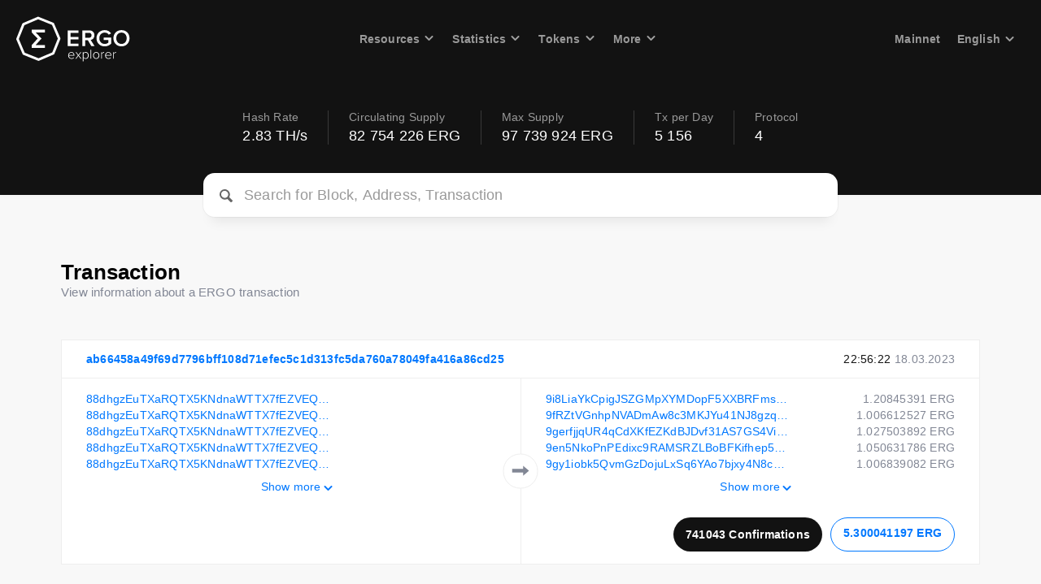

--- FILE ---
content_type: text/html
request_url: https://explorer.ergoplatform.com/en/transactions/ab66458a49f69d7796bff108d71efec5c1d313fc5da760a78049fa416a86cd25
body_size: 692
content:
<!doctype html><html lang="en"><head><meta charset="utf-8"/><meta name="viewport" content="width=device-width,initial-scale=1,maximum-scale=1,shrink-to-fit=no"/><link rel="manifest" href="/manifest.json"/><link rel="shortcut icon" href="/favicon.png"/><link rel="apple-touch-icon" sizes="120x120" href="/icon.png"/><script src="/config/app.config.js"></script><title>Ergo Explorer</title><script defer="defer" src="/static/js/main.4b1bf45f.js"></script><link href="/static/css/main.b188c32f.css" rel="stylesheet"></head><body><noscript>You need to enable JavaScript to run this app.</noscript><div id="root"></div><script defer src="https://static.cloudflareinsights.com/beacon.min.js/vcd15cbe7772f49c399c6a5babf22c1241717689176015" integrity="sha512-ZpsOmlRQV6y907TI0dKBHq9Md29nnaEIPlkf84rnaERnq6zvWvPUqr2ft8M1aS28oN72PdrCzSjY4U6VaAw1EQ==" data-cf-beacon='{"version":"2024.11.0","token":"6d47e800309e4829b5c002fda3ad6156","r":1,"server_timing":{"name":{"cfCacheStatus":true,"cfEdge":true,"cfExtPri":true,"cfL4":true,"cfOrigin":true,"cfSpeedBrain":true},"location_startswith":null}}' crossorigin="anonymous"></script>
</body></html>

--- FILE ---
content_type: text/css
request_url: https://explorer.ergoplatform.com/static/css/main.b188c32f.css
body_size: 5038
content:
*{letter-spacing:.2px}html{box-sizing:border-box}*,:after,:before{box-sizing:inherit}body,html{height:100%;margin:0}article,aside,details,footer,header,main,nav,section{display:block}audio,canvas,progress,video{display:inline-block;vertical-align:initial}a,button,input{-webkit-focus-ring-color:hsla(0,0%,100%,0);-webkit-tap-highlight-colo:transparent}a,b,h1,h2,h3,h4,h5,h6,i,img,li,p,small,span,sub,sup,ul{border:0;font-size:100%;margin:0;padding:0;vertical-align:initial}sub,sup{font-size:75%;line-height:0;position:relative;vertical-align:initial}sup{top:-.5em}sub{bottom:-.25em}ul{list-style:none}b,strong{font-weight:700}small{font-size:80%}i{font-style:italic}blockquote{margin:0}svg:not(:root){overflow:hidden}textarea{overflow:auto;resize:vertical}input{line-height:normal}button,input[type=button],input[type=reset],input[type=submit]{-webkit-appearance:button;cursor:pointer}button[disabled],input[disabled]{cursor:default}button::-moz-focus-inner,input::-moz-focus-inner{border:0;padding:0}input[type=checkbox],input[type=radio]{padding:0}input[type=number]::-webkit-inner-spin-button,input[type=number]::-webkit-outer-spin-button{height:auto}input[type=search]{-webkit-appearance:textfield;box-sizing:initial}input[type=search]::-webkit-search-cancel-button,input[type=search]::-webkit-search-decoration{-webkit-appearance:none}input[type=submit]{-webkit-appearance:none;appearance:none;border-radius:0;box-shadow:none;outline:none}input[type=text]::-ms-clear{display:none}input:invalid{box-shadow:none;outline:none}input:-moz-ui-invalid{box-shadow:none;outline:none}table{border-collapse:collapse;border-spacing:0}tbody,td,tfoot,th,thead,tr{border:0;font:inherit;font-size:100%;margin:0;padding:0;vertical-align:initial}th{text-align:left}.g-scroll-y{-webkit-overflow-scrolling:touch;overflow:hidden;overflow-y:auto}.g-flex{display:flex}.g-flex__item{flex-basis:auto;flex-grow:1;flex-shrink:1;width:1%}.g-flex__item-fixed{flex-shrink:0}.g-flex-column{display:flex;flex-direction:column}.g-flex-column__item{flex-basis:auto;flex-grow:1;flex-shrink:1}.g-flex-column__item-fixed{flex-shrink:0}.g-space-between{justify-content:space-between}.container{padding:50px 75px}.bi-table{border-collapse:collapse;box-sizing:border-box;display:table;table-layout:fixed;width:100%}.bi-table__header{display:table-header-group;table-layout:fixed}.bi-table__body{display:table-row-group}.bi-table__row{box-sizing:border-box;display:table-row}.bi-table__cell{display:table-cell}@media screen and (max-width:991px){.bi-table,.bi-table__cell,.bi-table__row{display:block}}.u-word-wrap{word-break:break-all}.u-word-wrap--ellipsis{display:block;max-width:100%;overflow:hidden;text-overflow:ellipsis;white-space:nowrap}@media screen and (max-width:991px){.u-word-wrap{display:block;max-width:100%;overflow:hidden;text-overflow:ellipsis;white-space:nowrap}.u-word-wrap--full{white-space:normal}}.base-text{font-size:18px;font-weight:500;margin:50px 75px}@media screen and (max-width:1199px){.base-text{margin:25px}}@media screen and (max-width:991px){.base-text{margin:25px 15px}}#root{background-color:#f8f8f8;height:100%}body:not(.bi-tab-mode) a:focus,body:not(.bi-tab-mode) button:focus,body:not(.bi-tab-mode) input:focus,body:not(.bi-tab-mode) select:focus,body:not(.bi-tab-mode) textarea:focus{outline:none}a{color:#0078ff;text-decoration:none}abbr{text-decoration:none!important}.bi-btn{cursor:pointer}.bi-btn--flat,.bi-modal__btn-close{background-color:initial;border:none;padding:0}.bi-btn--link{color:#0078ff}.bi-modal{left:50%;position:fixed;top:50%;-webkit-transform:translate(-50%,-50%);transform:translate(-50%,-50%)}.bi-modal__btn-close{position:absolute;right:20px;top:20px}.bi-modal__btn-close-icon{height:16px;width:16px}.bi-modal-overlay{background-color:transparent;bottom:0;left:0;position:fixed;right:0;top:0}.ReactModal__Overlay{transition:background-color .15s ease-in-out}.ReactModal__Overlay--after-open{background-color:rgba(0,0,0,.3)}.ReactModal__Overlay--before-close{background-color:transparent}.ReactModal__Overlay--after-open{z-index:9}.bi-modal--scale{-webkit-transform:translate(-50%,-50%) scale(0);transform:translate(-50%,-50%) scale(0);transition:-webkit-transform .15s ease-in-out;transition:transform .15s ease-in-out;transition:transform .15s ease-in-out,-webkit-transform .15s ease-in-out}.bi-modal--scale.ReactModal__Content--after-open{-webkit-transform:translate(-50%,-50%) scale(1);transform:translate(-50%,-50%) scale(1)}.bi-modal--scale.ReactModal__Content--before-close{-webkit-transform:translate(-50%,-50%) scale(0);transform:translate(-50%,-50%) scale(0)}*{font-family:-apple-system,BlinkMacSystemFont,Segoe UI,Roboto,Helvetica,Arial,sans-serif}.h1{font-size:22px;font-weight:600;line-height:26px}.text-gray{color:#bbb}.copy-label{align-items:center;background:#f3f3f3;border-color:transparent;border-radius:6px;color:#666;display:flex;font-family:sans-serif;font-size:10px;font-style:normal;font-weight:700;height:24px;line-height:14px;padding:4px 6px;width:60px}.copy-label__icon{height:16px;margin-right:2px;width:16px}.text-error{color:#e26565}.bi-stats-item-v2{border-right:1px solid hsla(0,0%,100%,.17);box-sizing:border-box;font-family:NimbusSansNovus,Arial,Helvetica,sans-serif;padding:0 25px;position:relative;width:auto}.bi-stats-item-v2:last-child{border-right:0}.bi-stats-item-v2__title{color:#999;font-size:14px}.bi-stats-item-v2__value{color:#fff;font-size:18px;font-weight:500;margin-top:5px}@media screen and (max-width:991px){.bi-stats-item-v2{padding-bottom:25px;width:33%}.bi-stats-item-v2:last-child{border-right:1px solid hsla(0,0%,100%,.17)}.bi-stats-item-v2:nth-child(3n){border-right:0}.bi-stats-item-v2:nth-child(4),.bi-stats-item-v2:nth-child(5){padding-bottom:0}.bi-stats-item-v2__title{font-size:12px}.bi-stats-item-v2__value{font-size:16px}}@media screen and (max-width:768px){.bi-stats-item-v2{flex-wrap:wrap;width:50%}.bi-stats-item-v2:nth-child(3n){border-right:1px solid hsla(0,0%,100%,.17)}.bi-stats-item-v2:nth-child(2n){border-right:0}.bi-stats-item-v2:nth-child(5){padding-bottom:0}}.bi-header-stats-v2{justify-content:center;margin:0 auto;max-width:930px;width:100%}@media screen and (max-width:991px){.bi-header-stats-v2{flex-wrap:wrap;justify-content:flex-start;margin:auto;max-width:100%}}.bi-dropdown{font-family:NimbusSansNovus,Arial,Helvetica,sans-serif;position:relative}.bi-dropdown__button{align-items:center;color:#999;font-family:inherit;font-size:14px;font-weight:700;line-height:16px;padding:10px}.bi-dropdown__button:hover{color:#fff}.bi-dropdown__button:hover .bi-dropdown__button-icon{opacity:1}.bi-dropdown__button-icon{height:15px;margin-left:5px;opacity:.6;width:15px}.bi-dropdown__dropdown{background-color:#fff;border-radius:10px;box-shadow:0 0 0 1px rgba(0,0,0,.05),0 2px 10px rgba(0,0,0,.25);display:none;font-family:inherit;overflow:hidden;padding:10px 0;position:absolute;top:100%}.bi-dropdown__option{color:#333;display:block;font-family:inherit;font-size:13px;font-weight:700;line-height:15px;padding:15px 20px;text-align:left}.bi-dropdown__option:hover{background-color:#f1f1f1}.bi-dropdown--open .bi-dropdown__dropdown{display:block}.bi-dropdown--open .bi-dropdown__button{color:#fff}.bi-dropdown--open .bi-dropdown__button-icon{opacity:1}.bi-language-switcher,.bi-navbar-menu{font-family:NimbusSansNovus,Arial,Helvetica,sans-serif}.bi-navbar-menu{align-items:center;display:flex;flex:1 0 auto;justify-content:space-between}.bi-navbar-menu:before{content:""}.bi-navbar-menu__btn-close{display:none}@media screen and (max-width:991px){.bi-navbar-menu{display:none;left:-1000px}.bi-navbar-menu.bi-navbar-menu--open{background-color:#fff;bottom:0;display:flex;flex-direction:column;justify-content:flex-start;left:0;overflow-y:scroll;position:fixed;top:0;transition:left .25s ease-in-out;width:340px;z-index:1020}.bi-navbar-menu.bi-navbar-menu--open::-webkit-scrollbar-track{background-color:#fff}.bi-navbar-menu.bi-navbar-menu--open::-webkit-scrollbar{width:10px}.bi-navbar-menu.bi-navbar-menu--open::-webkit-scrollbar-thumb{background-color:#fff}.bi-navbar-menu.bi-navbar-menu--open:before{content:none}.bi-navbar-menu.bi-navbar-menu--open .bi-navbar-menu__wrapper{marging-bottom:30px;flex-direction:column;margin-top:70px}.bi-navbar-menu.bi-navbar-menu--open .bi-navbar-menu__btn-close{display:block;height:24px;left:30px;position:absolute;top:30px;width:24px}.bi-navbar-menu.bi-navbar-menu--open .bi-navbar-menu__control{background-color:#fff;box-sizing:border-box;display:flex;left:0;order:-1;padding:30px 40px 20px;position:fixed;right:0;top:0;width:340px}.bi-navbar-menu.bi-navbar-menu--open .bi-navbar-menu__control .bi-environment-switcher{height:20px;margin-left:auto}.bi-navbar-menu.bi-navbar-menu--open .bi-nav-dropdown:hover .bi-nav-dropdown__link{color:#999}.bi-navbar-menu.bi-navbar-menu--open .bi-nav-dropdown__list{border-radius:0;box-shadow:none;opacity:1;padding:0;position:static;visibility:visible}.bi-navbar-menu.bi-navbar-menu--open .bi-nav-dropdown__link{cursor:default;font-size:11px;line-height:13px;padding:10px 40px;text-transform:uppercase}.bi-navbar-menu.bi-navbar-menu--open .bi-nav-dropdown__link .bi-nav-dropdown__icon{display:none}.bi-navbar-menu.bi-navbar-menu--open .bi-nav-dropdown .bi-nav-dropdown__icon.bi-nav-dropdown__icon--item{margin-right:15px}.bi-navbar-menu.bi-navbar-menu--open .bi-nav-dropdown .bi-nav-dropdown__icon.bi-nav-dropdown__icon--external{padding-left:15px}.bi-navbar-menu.bi-navbar-menu--open .bi-nav-dropdown:not(:last-child) .bi-nav-dropdown__item:last-child a{border-bottom:1px solid rgba(0,0,0,.1);margin-bottom:10px;padding-bottom:15px}.bi-navbar-menu.bi-navbar-menu--open .bi-nav-dropdown__item{color:#000;font-size:15px;font-weight:500;line-height:18px}.bi-navbar-menu.bi-navbar-menu--open .bi-nav-dropdown__item:hover{background-color:initial}.bi-navbar-menu.bi-navbar-menu--open .bi-nav-dropdown__item:hover a{background-color:#f1f1f1;border-radius:10px;transition:background .3s}.bi-navbar-menu.bi-navbar-menu--open .bi-nav-dropdown__item a{color:#000;margin:0 30px;padding:10px}.bi-navbar-menu.bi-navbar-menu--open .bi-dropdown.bi-dropdown--open .bi-dropdown__button{color:#000}.bi-navbar-menu.bi-navbar-menu--open .bi-dropdown.bi-dropdown--open .bi-dropdown__button .bi-dropdown__button-icon{fill:#999}.bi-navbar-menu.bi-navbar-menu--open .bi-dropdown__button{color:#000}.bi-navbar-menu.bi-navbar-menu--open .bi-dropdown__button .bi-dropdown__button-icon{opacity:1}.bi-navbar-menu.bi-navbar-menu--open .bi-dropdown__button .bi-dropdown__button-icon path{fill:#999}.bi-navbar-menu.bi-navbar-menu--open .bi-dropdown__button:hover{color:#000}}.bi-nav-dropdown{position:relative}.bi-nav-dropdown__icon{fill:#999;height:15px;margin-left:5px;transition:-webkit-transform .15s linear;transition:transform .15s linear;transition:transform .15s linear,-webkit-transform .15s linear;width:15px}.bi-nav-dropdown__icon.bi-nav-dropdown__icon--item{height:24px;margin-left:0;margin-right:10px;min-width:24px;width:24px}.bi-nav-dropdown__icon.bi-nav-dropdown__icon--external{height:15px;margin-left:auto;min-width:15px;padding-left:5px;width:15px}.bi-nav-dropdown__link{align-items:end;color:#999;font-size:14px;font-weight:700;line-height:16px;padding:10px}.bi-nav-dropdown__link .bi-nav-dropdown__icon{opacity:.6}.bi-nav-dropdown:hover .bi-nav-dropdown__link{color:#fff}.bi-nav-dropdown:hover .bi-nav-dropdown__link .bi-nav-dropdown__icon{fill:#fff;opacity:1}.bi-nav-dropdown:hover .bi-nav-dropdown__list{display:block;opacity:1;visibility:visible}.bi-nav-dropdown__list{background-color:#fff;border-radius:10px;box-shadow:0 0 0 1px rgba(0,0,0,.05),0 2px 10px rgba(0,0,0,.25);left:0;min-width:200px;opacity:0;padding:10px 0;position:absolute;top:100%;transition:opacity .3s;visibility:hidden}.bi-nav-dropdown__item{font-size:13px;font-weight:700;line-height:15px}.bi-nav-dropdown__item a{align-items:center;color:#333;display:flex;padding:10px 15px}.bi-nav-dropdown__item:hover{background-color:#f1f1f1;transition:background .3s}@media screen and (max-width:991px){.navbar-open{height:auto;overflow:hidden}}.bi-environment-switcher,.bi-navbar{font-family:NimbusSansNovus,Arial,Helvetica,sans-serif}.bi-navbar{padding:20px 20px 60px;position:relative;transition:width .35s linear;z-index:3}.bi-navbar__body{align-items:center}.bi-navbar__logo{color:#fff;font-family:NimbusSansNovus,Arial,Helvetica,sans-serif;font-size:14px;line-height:0;transition:opacity .25s ease-in-out;white-space:nowrap}.bi-navbar__logo-icon{fill:#fff;height:56px;width:140px}.bi-navbar__logo-icon path{fill:#fff}.bi-navbar__toggle{align-items:center;display:none;justify-content:center;padding:10px;z-index:1}.bi-navbar__toggle-icon{fill:#fff}@media screen and (max-width:991px){.navbar-open .bi-navbar:before{background-color:rgba(0,0,0,.5);bottom:0;content:"";left:0;position:fixed;right:0;top:0;z-index:1000}.bi-navbar{padding:10px 20px 40px 10px}.bi-navbar__toggle{display:block}.bi-navbar__toggle-icon{height:24px;width:24px}.bi-navbar__logo-icon{height:44px;width:106px}.bi-navbar__switchers .bi-environment-switcher{display:none}}.bi-app--iframe .bi-navbar{display:none}.bi-search-v2{align-items:center;font-family:NimbusSansNovus,Arial,Helvetica,sans-serif;margin-bottom:-27px}.bi-search-v2__form{margin:0 auto;max-width:780px;position:relative}.bi-search-v2__input{background-color:#fff;border:none;border-radius:14px;box-shadow:0 0 0 1px rgba(0,0,0,.04),0 15px 15px -10px rgba(0,0,0,.08);box-sizing:border-box;display:block;font-size:18px;font-weight:400;height:54px;line-height:21px;padding-left:50px;text-overflow:ellipsis;width:100%}.bi-search-v2__input::-webkit-input-placeholder{color:#999;font-family:NimbusSansNovus,Arial,Helvetica,sans-serif;font-weight:400}.bi-search-v2__input::placeholder{color:#999;font-family:NimbusSansNovus,Arial,Helvetica,sans-serif;font-weight:400}.bi-search-v2__icon{height:24px;left:20px;position:absolute;top:20px;width:24px}@media screen and (max-width:991px){.bi-search-v2{margin-bottom:-24px}.bi-search-v2__form{padding-left:30px;padding-right:30px}.bi-search-v2__input{font-size:14px;font-weight:300;height:48px}.bi-search-v2__icon{left:50px;top:18px}}.bi-header-v2{background-color:#121212;box-shadow:0 2px 6px 0 rgba(0,0,0,.02);box-sizing:initial;justify-content:space-between;margin-bottom:30px;position:relative;z-index:3}.bi-header-v2 .bi-search{padding-right:75px}.bi-header-v2__stats{justify-content:center;padding-bottom:35px}@media screen and (max-width:1199px){.bi-header-v2__stats{padding-bottom:35px}}@media screen and (max-width:991px){.bi-header-v2__mobile{display:flex}.bi-header-v2 .bi-search{padding-right:10px}}.bi-app,.bi-app__body,.bi-app__wrapper{height:100%}.bi-app__loader{height:100%;position:absolute;width:100%}#nprogress{pointer-events:none}#nprogress .bar{background:#ff4221;height:4px;left:0;position:fixed;top:0;width:100%;z-index:1031}#nprogress .peg{box-shadow:0 0 10px #ff4221,0 0 5px #ff4221;display:block;height:100%;opacity:1;position:absolute;right:0;-webkit-transform:rotate(3deg) translateY(-4px);transform:rotate(3deg) translateY(-4px);width:100px}#nprogress .spinner{display:block;position:fixed;right:15px;top:15px;z-index:1031}#nprogress .spinner-icon{-webkit-animation:nprogress-spinner .4s linear infinite;animation:nprogress-spinner .4s linear infinite;border-color:#ff4221 transparent transparent #ff4221;border-radius:50%;border-style:solid;border-width:2px;box-sizing:border-box;height:18px;width:18px}.nprogress-custom-parent{overflow:hidden;position:relative}.nprogress-custom-parent #nprogress .bar,.nprogress-custom-parent #nprogress .spinner{position:absolute}@-webkit-keyframes nprogress-spinner{0%{-webkit-transform:rotate(0deg)}to{-webkit-transform:rotate(1turn)}}@keyframes nprogress-spinner{0%{-webkit-transform:rotate(0deg);transform:rotate(0deg)}to{-webkit-transform:rotate(1turn);transform:rotate(1turn)}}.ergo-loader{align-items:center;display:flex;height:100%;justify-content:center;width:100%}.ergo-loader svg{height:80px;width:80px}.ergo-loader path:first-child{stroke-width:4px;stroke-dashoffset:10;stroke-dasharray:20;fill:#000;-webkit-animation:dash2 2s linear infinite normal;animation:dash2 2s linear infinite normal;display:inline-block;transform-box:fill-box;-webkit-transform-origin:center center;transform-origin:center center}@-webkit-keyframes dash2{to{-webkit-transform:rotate(180deg);transform:rotate(180deg)}}@keyframes dash2{to{-webkit-transform:rotate(180deg);transform:rotate(180deg)}}.bi-token{font-family:Roboto;padding:50px 75px}.bi-token__title{color:#0078ff}.bi-token__body{background-color:#fff;border:1px solid #eee;padding:40px}.bi-token-body__title{font-size:22px;font-weight:700;line-height:26px}.bi-token-info{grid-gap:30px;display:grid;margin-top:30px}.bi-token-info__item{display:flex;flex-direction:column;word-break:break-word}.bi-token-info__title{color:#999;font-size:12px;font-weight:700;line-height:14px;margin-bottom:6px;text-transform:uppercase}.bi-token-info__description{word-wrap:break-word;color:#000;display:flex;font-size:16px;font-weight:500;line-height:24px}.bi-token-info__description-icon{margin-left:6px}.bi-token-info__center{grid-gap:30px;display:grid;grid-template-columns:1fr 1fr 1fr 1fr}@media screen and (max-width:1199px){.bi-token{padding:25px}.bi-token-info__center{grid-gap:30px;display:grid;grid-template-columns:1fr}.bi-token-info__description{display:flex;flex-direction:column}.bi-token-info__description-icon{margin-left:0;margin-top:6px}.bi-token{padding:25px}}.bi-token-header{font-family:NimbusSansNovus,Arial,Helvetica,sans-serif;margin-bottom:20px}.bi-token-header__line{align-items:center;width:100%}.bi-token-header__title{color:#121212;font-size:26px;font-weight:700}.bi-token-header__btn-back{display:inline-block;font-size:15px;font-weight:300;margin-bottom:40px}.bi-token-header__btn-back-icon{fill:#0078ff;height:10px;margin-right:5px;-webkit-transform:rotate(180deg);transform:rotate(180deg);width:10px}@media screen and (max-width:991px){.bi-token{padding:25px 15px}.bi-token-header{flex-wrap:wrap}.bi-token-header__btn-back{margin-bottom:10px}.bi-token-header__tabs{margin-left:0;margin-top:10px}.bi-token-header__tab{margin-left:0;margin-right:10px}.bi-token-header__line{flex-wrap:wrap}}.bi-server-error{font-family:NimbusSansNovus,Arial,Helvetica,sans-serif;padding-top:250px;text-align:center}.bi-server-error h2{font-size:32px}.bi-server-error a{margin:5px}
/*# sourceMappingURL=main.b188c32f.css.map*/

--- FILE ---
content_type: text/css
request_url: https://explorer.ergoplatform.com/static/css/312.65cd5c81.chunk.css
body_size: 2748
content:
.bi-transaction-io-summary__header{background-color:#f8f8f8;border:1px solid #eee;border-bottom:0;color:#121212;font-size:18px;font-weight:600;padding:15px 25px;text-transform:uppercase}.bi-transaction-io-summary__body{background-color:#fff;border:1px solid #eee;font-size:14px;font-weight:300}.bi-transaction-io-summary__row{border:1px solid #eee}.bi-transaction-io-summary__cell{padding:15px 25px}.bi-transaction-io-summary__cell--header{font-weight:600}.bi-transaction-io-summary__cell--value,.bi-transaction-io-summary__cell--value *{font-size:15px;font-weight:300}.bi-transaction-raw-scripts{background-color:#fff;color:#121212;font-size:13px;line-height:25px;margin-top:10px;word-break:break-all}.bi-transaction-raw-scripts__item{padding:20px 30px}.bi-transaction-raw-scripts__item:nth-child(n+1){border-top:1px solid #eee}.bi-transaction-raw-scripts__item li ul{padding-left:15px}.bi-timestamp__time{color:#121212;margin-right:5px}.bi-timestamp__date{color:#828795}.bi-timestamp--vertical{display:flex;flex-direction:column;justify-content:center;text-align:center}.bi-transaction-summary__header{background-color:#f8f8f8;border:1px solid #eee;border-bottom:0;color:#121212;font-size:18px;font-weight:600;padding:15px 25px;text-transform:uppercase}.bi-transaction-summary__body{background-color:#fff;border:1px solid #eee;font-size:14px;font-weight:300}.bi-transaction-summary__row{border:1px solid #eee}.bi-transaction-summary__cell{padding:15px 25px}.bi-transaction-summary__cell--header{font-weight:600}.bi-transaction-summary__cell--value{font-size:15px;font-weight:300}.bi-address-issued-tokens-modal{background-color:#fff;border-radius:4px;font-family:NimbusSansNovus,Arial,Helvetica,sans-serif;outline:none;padding:50px 40px}.bi-address-issued-tokens-modal__container{max-height:500px;overflow-x:auto}.bi-address-issued-tokens-modal__title{color:"NimbusSansNovus",Arial,Helvetica,sans-serif;font-size:26px;font-weight:600;line-height:1;margin-bottom:40px;text-align:center}.bi-address-issued-tokens-modal__table-header{background-color:#f8f8f8;border:1px solid #eee;border-bottom:0;color:#121212;font-size:18px;font-weight:600;padding:15px 25px;text-transform:uppercase}.bi-address-issued-tokens-modal__table-body{background-color:#fff;border:1px solid #eee;font-size:14px;font-weight:300;width:100%}.bi-address-issued-tokens-modal__row{border:1px solid #eee}.bi-address-issued-tokens-modal__cell{padding:15px 25px;word-break:break-all}.bi-address-issued-tokens-modal__cell--header{font-weight:600}@media screen and (max-width:991px){.bi-address-issued-tokens-modal{padding:50px 30px;width:90%}.bi-address-issued-tokens-modal__cell--amount{font-size:16px}.bi-address-issued-tokens-modal__container{max-height:400px}}.bi-dropdown-list{position:relative}.bi-dropdown-list__button{align-items:center;color:#0078ff;font-family:inherit;font-size:14px;font-weight:300}.bi-dropdown-list__button:hover .bi-dropdown-list__button-icon{fill:#fff}.bi-dropdown-list__button-icon{fill:#0078ff;height:10px;margin-left:5px;width:10px}.bi-dropdown-list__dropdown{background-color:#fff;border:.5px solid #dee3f1;box-shadow:0 2px 3px 0 rgba(0,0,0,.06);display:none;font-family:inherit;max-height:100px;max-width:160px;overflow:hidden;overflow-y:auto;position:absolute;right:110%;top:-5px;z-index:9999999}@media (max-width:991px){.bi-dropdown-list__dropdown{max-width:100%;right:0;top:25px;width:100%}}.bi-dropdown-list__option{color:#121212;display:flex;font-family:inherit;font-size:13px;justify-content:flex-end;padding:7.5px 20px;text-align:left;width:100%}.bi-dropdown-list__option span{overflow:hidden;text-overflow:ellipsis;white-space:nowrap}@media (max-width:991px){.bi-dropdown-list__option{justify-content:center}}.bi-dropdown-list--open .bi-dropdown-list__dropdown{display:block}.bi-dropdown-list--open .bi-dropdown-list__button-icon{-webkit-transform:rotate(180deg);transform:rotate(180deg)}.bi-transactions-item{background-color:#fff;border:1px solid #eee;font-size:14px;font-weight:300;min-width:300px}.bi-transactions-item__header{border-bottom:1px solid #eee;flex-wrap:wrap;justify-content:space-between;padding:15px 30px}.bi-transactions-item__title{font-weight:600}.bi-transactions-item__inputs{border-right:1px solid #eee;padding:15px 30px}.bi-transactions-item__outputs{padding:15px 30px}.bi-transactions-item__value{color:#828795;display:flex}.bi-transactions-item__value div+div{margin-left:.5rem}.bi-transactions-item__total-value{border:1px solid #0078ff;border-radius:94px;color:#0078ff;font-weight:600;padding:10px 15px}.bi-transactions-item__confirmations{background-color:#121212;border-radius:94px;color:#fff;font-weight:600;line-height:22px;margin-right:10px;padding:10px 15px;text-transform:capitalize}.bi-transactions-item__body{position:relative}.bi-transactions-item__address{max-width:60%}.bi-transactions-item__timestamp{font-weight:500}.bi-transactions-item__output{flex-flow:wrap;justify-content:space-between;line-height:20px}.bi-transactions-item__input{flex-wrap:wrap;justify-content:space-between;line-height:20px}.bi-transactions-item__footer{justify-content:flex-end;margin-top:20px}.bi-transactions-item__address-output .bi-coin-value{color:#828795;display:inline-block}.bi-transactions-item__address-spent{color:#1ec116;margin-left:5px}.bi-transactions-item__address-spent a{color:red}.bi-transactions-item__link{align-items:center;cursor:pointer;display:flex;justify-content:center;margin:10px 0;position:relative}.bi-transactions-item__link svg{margin-left:2px;position:absolute;top:3px}.bi-transactions-item__link path{fill:#0078ff}.bi-transactions-item__rotated-icon{top:4px!important;-webkit-transform:rotateX(180deg);transform:rotateX(180deg)}.bi-transactions-item__arrow{background-color:#fff;border:1px solid #eee;border-radius:100%;left:50%;line-height:0;padding:10px;position:absolute;top:50%;-webkit-transform:translate(-50%,-50%);transform:translate(-50%,-50%)}.bi-transactions-item__total-value--input{border-color:#1ec116;color:#1ec116}.bi-transactions-item__total-value--output{border-color:red;color:red}.bi-transactions-item__arrow--output .bi-transactions-item__arrow-icon{fill:red}.bi-transactions-item__arrow--input .bi-transactions-item__arrow-icon{fill:#1ec116}.bi-transactions-item__arrow-icon{fill:#828795;height:21px;width:21px}.bi-transactions-item .item__confirmations--unconfirmed{background:#ffa707}@media screen and (max-width:991px){.bi-transactions-item__body,.bi-transactions-item__footer,.bi-transactions-item__output{flex-direction:column}.bi-transactions-item__inputs,.bi-transactions-item__outputs{width:auto}}@media screen and (max-width:991px) and (max-width:991px){.bi-transactions-item__address{max-width:100%}div+.bi-transactions-item__address{margin-bottom:1rem}}@media screen and (max-width:991px){.bi-transactions-item__value{flex-direction:column}.bi-transactions-item__value div+div{margin-left:0}.bi-transactions-item__value div{margin-top:.5rem}.bi-transactions-item__inputs{border-bottom:1px solid #eee;border-right:0}.bi-transactions-item__confirmations{margin-bottom:1rem;margin-right:0}.bi-transactions-item__confirmations,.bi-transactions-item__total-value{text-align:center}.bi-transactions-item__arrow{display:none}.bi-transactions-item__input,.bi-transactions-item__output{margin-bottom:15px}.bi-transactions-item__input:last-child,.bi-transactions-item__output:last-child{margin-bottom:0}.bi-transactions-item__address-spent{margin-left:0;width:100%}}.bi-transaction__error{background-color:#f8d7da;border:1px solid #f5c6cb;border-radius:.25rem;color:#721c24;font-size:15px;font-weight:500;margin-bottom:1rem;margin-top:1rem;padding:.75rem 1.25rem;position:relative}@media screen and (max-width:1199px){.bi-transaction{padding:25px}.bi-transaction__error{margin-left:15px;margin-right:15px}}.bi-unconfirmed-transaction-io-summary__header{background-color:#f8f8f8;border:1px solid #eee;border-bottom:0;color:#121212;font-size:18px;font-weight:600;padding:15px 25px;text-transform:uppercase}.bi-unconfirmed-transaction-io-summary__body{background-color:#fff;border:1px solid #eee;font-size:14px;font-weight:300}.bi-unconfirmed-transaction-io-summary__row{border:1px solid #eee}.bi-unconfirmed-transaction-io-summary__cell{padding:15px 25px}.bi-unconfirmed-transaction-io-summary__cell--header{font-weight:600}.bi-unconfirmed-transaction-io-summary__cell--value,.bi-unconfirmed-transaction-io-summary__cell--value *{font-size:15px;font-weight:300}.bi-unconfirmed-transaction-raw-scripts{background-color:#fff;color:#121212;font-size:13px;line-height:25px;margin-top:10px;word-break:break-all}.bi-unconfirmed-transaction-raw-scripts__item{padding:20px 30px}.bi-unconfirmed-transaction-raw-scripts__item:nth-child(n+1){border-top:1px solid #eee}.bi-unconfirmed-transaction-raw-scripts__item li ul{padding-left:15px}.bi-unconfirmed-transaction-summary__header{background-color:#f8f8f8;border:1px solid #eee;border-bottom:0;color:#121212;font-size:18px;font-weight:600;padding:15px 25px;text-transform:uppercase}.bi-unconfirmed-transaction-summary__body{background-color:#fff;border:1px solid #eee;font-size:14px;font-weight:300}.bi-unconfirmed-transaction-summary__row{border:1px solid #eee}.bi-unconfirmed-transaction-summary__cell{padding:15px 25px}.bi-unconfirmed-transaction-summary__cell--header{font-weight:600}.bi-unconfirmed-transaction-summary__cell--value{font-size:15px;font-weight:300}.bi-unconfirmed-transactions-item{background-color:#fff;border:1px solid #eee;font-size:14px;font-weight:300;min-width:300px}.bi-unconfirmed-transactions-item__header{border-bottom:1px solid #eee;flex-wrap:wrap;justify-content:space-between;padding:15px 30px}.bi-unconfirmed-transactions-item__title{font-weight:600}.bi-unconfirmed-transactions-item__inputs{border-right:1px solid #eee;padding:15px 30px}.bi-unconfirmed-transactions-item__outputs{padding:15px 30px}.bi-unconfirmed-transactions-item__value{color:#828795;display:flex}.bi-unconfirmed-transactions-item__value div+div{margin-left:.5rem}.bi-unconfirmed-transactions-item__total-value{border:1px solid #0078ff;border-radius:94px;color:#0078ff;font-weight:600;padding:10px 15px}.bi-unconfirmed-transactions-item__confirmations{background-color:#121212;border-radius:94px;color:#fff;font-weight:600;line-height:22px;margin-right:10px;padding:10px 15px;text-transform:capitalize}.bi-unconfirmed-transactions-item__body{position:relative}.bi-unconfirmed-transactions-item__address{max-width:60%}.bi-unconfirmed-transactions-item__timestamp{font-weight:500}.bi-unconfirmed-transactions-item__output{flex-flow:wrap;justify-content:space-between;line-height:20px}.bi-unconfirmed-transactions-item__input{flex-wrap:wrap;justify-content:space-between;line-height:20px}.bi-unconfirmed-transactions-item__footer{justify-content:flex-end;margin-top:20px}.bi-unconfirmed-transactions-item__address-output .bi-coin-value{color:#828795;display:inline-block}.bi-unconfirmed-transactions-item__address-spent{color:#1ec116;margin-left:5px}.bi-unconfirmed-transactions-item__address-spent a{color:red}.bi-unconfirmed-transactions-item__arrow{background-color:#fff;border:1px solid #eee;border-radius:100%;left:50%;line-height:0;padding:10px;position:absolute;top:50%;-webkit-transform:translate(-50%,-50%);transform:translate(-50%,-50%)}.bi-unconfirmed-transactions-item__total-value--input{border-color:#1ec116;color:#1ec116}.bi-unconfirmed-transactions-item__total-value--output{border-color:red;color:red}.bi-unconfirmed-transactions-item__arrow--output .bi-unconfirmed-transactions-item__arrow-icon{fill:red}.bi-unconfirmed-transactions-item__arrow--input .bi-unconfirmed-transactions-item__arrow-icon{fill:#1ec116}.bi-unconfirmed-transactions-item__arrow-icon{fill:#828795;height:21px;width:21px}.bi-unconfirmed-transactions-item .item__confirmations--unconfirmed{background:#ffa707}@media screen and (max-width:991px){.bi-unconfirmed-transactions-item__body,.bi-unconfirmed-transactions-item__footer,.bi-unconfirmed-transactions-item__output{flex-direction:column}.bi-unconfirmed-transactions-item__inputs,.bi-unconfirmed-transactions-item__outputs{width:auto}}@media screen and (max-width:991px) and (max-width:991px){.bi-unconfirmed-transactions-item__address{max-width:100%}div+.bi-unconfirmed-transactions-item__address{margin-bottom:1rem}}@media screen and (max-width:991px){.bi-unconfirmed-transactions-item__value{flex-direction:column}.bi-unconfirmed-transactions-item__value div+div{margin-left:0}.bi-unconfirmed-transactions-item__value div{margin-top:.5rem}.bi-unconfirmed-transactions-item__inputs{border-bottom:1px solid #eee;border-right:0}.bi-unconfirmed-transactions-item__confirmations{margin-bottom:1rem;margin-right:0}.bi-unconfirmed-transactions-item__confirmations,.bi-unconfirmed-transactions-item__total-value{text-align:center}.bi-unconfirmed-transactions-item__arrow{display:none}.bi-unconfirmed-transactions-item__input,.bi-unconfirmed-transactions-item__output{margin-bottom:15px}.bi-unconfirmed-transactions-item__input:last-child,.bi-unconfirmed-transactions-item__output:last-child{margin-bottom:0}.bi-unconfirmed-transactions-item__address-spent{margin-left:0;width:100%}}.bi-transaction{font-family:NimbusSansNovus,Arial,Helvetica,sans-serif;padding:50px 75px}.bi-transaction__title{font-size:26px;font-weight:700}.bi-transaction__tables{flex-wrap:wrap;margin:50px -25px 0}.bi-transaction__table{margin:10px 25px;min-width:300px}.bi-transaction__body{margin-top:50px}.bi-transaction__scripts{margin-top:60px}.bi-transaction__subtitle{color:#828795;font-size:15px;font-weight:500}@media screen and (max-width:1199px){.bi-transaction{padding:25px}}@media screen and (max-width:991px){.bi-transaction{padding:25px 0}.bi-transaction__body,.bi-transaction__header{padding:0 15px}}.error-message{font-family:NimbusSansNovus,Arial,Helvetica,sans-serif;padding:30px 50px}.error-message__content{background-color:#f8d7da;border:1px solid #f5c6cb;border-radius:.25rem;color:#721c24;font-size:15px;font-weight:500;margin-bottom:1rem;margin-top:1rem;padding:.75rem 1.25rem;position:relative}@media screen and (max-width:1199px){.error-message{padding:25px 0}.error-message__content{margin-left:15px;margin-right:15px}}
/*# sourceMappingURL=312.65cd5c81.chunk.css.map*/

--- FILE ---
content_type: application/javascript
request_url: https://explorer.ergoplatform.com/static/js/312.68972af2.chunk.js
body_size: 5341
content:
"use strict";(self.webpackChunkblockchain_explorer=self.webpackChunkblockchain_explorer||[]).push([[312],{43107:function(n,i,s){s.d(i,{S:function(){return t},l:function(){return e}});var t=1e9,e="2iHkR7CWvD1R4j1yZg5bkeDRQavjAaVPeTDFGGLZduHyfWMuYpmhHocX8GJoaieTx78FntzJbCBVL6rf96ocJoZdmWBL2fci7NqWgAirppPQmZ7fN9V6z13Ay6brPriBKYqLp1bT2Fk4FkFLCfdPpe"},37493:function(n,i,s){s.r(i),s.d(i,{default:function(){return nn}});var t=s(27853),e=s(84531),a=s(78932),r=s(82625),c=s(72791),o=s(18489),l=s(18970),m=s(62776),d=s(60364),u=s(79271),_=s(20097),p=s(64964),h=s(21394),b=s(74569),f=s.n(b),x=s(53830),j=function(){function n(){(0,t.Z)(this,n)}return(0,e.Z)(n,null,[{key:"apiUrl",get:function(){return"".concat(x.Z.apiUrlV1,"/transactions")}},{key:"getTransaction",value:function(i){return f().get("".concat(n.apiUrl,"/").concat(i)).then((function(s){return s?s.data:Promise.reject("Transaction api service. Request: ".concat(n.apiUrl,"/").concat(i,"."))}))}}]),n}(),v={getTransaction:function(n){return function(i){i({type:h.FW}),j.getTransaction(n).then((function(n){i({payload:{data:n},type:h.Bx})})).catch((function(){i({type:h.$J})}))}},clearTransactionsState:function(){return{type:h.Tr}}},y=s(36885),N=s(80184),g=function(n){(0,a.Z)(s,n);var i=(0,r.Z)(s);function s(){return(0,t.Z)(this,s),i.apply(this,arguments)}return(0,e.Z)(s,[{key:"render",value:function(){return(0,N.jsxs)("div",{className:"bi-transaction-io-summary",children:[(0,N.jsx)("div",{className:"bi-transaction-io-summary__header",children:(0,N.jsx)(m._H,{id:"components.transaction-io-summary.title"})}),(0,N.jsxs)("div",{className:"bi-transaction-io-summary__body bi-table",children:[(0,N.jsxs)("div",{className:"bi-transaction-io-summary__row bi-table__row",children:[(0,N.jsx)("div",{className:"bi-transaction-io-summary__cell bi-transaction-io-summary__cell--header bi-table__cell",children:(0,N.jsx)(m._H,{id:"components.transaction-io-summary.totalCoinsTransferred"})}),(0,N.jsx)("div",{className:"bi-transaction-io-summary__cell bi-transaction-io-summary__cell--value bi-table__cell",children:(0,N.jsx)(y.l,{value:this.props.summary.totalCoinsTransferred})})]}),(0,N.jsxs)("div",{className:"bi-transaction-io-summary__row bi-table__row",children:[(0,N.jsx)("div",{className:"bi-transaction-io-summary__cell bi-transaction-io-summary__cell--header bi-table__cell",children:(0,N.jsx)(m._H,{id:"components.transaction-io-summary.totalFee"})}),(0,N.jsx)("div",{className:"bi-transaction-io-summary__cell bi-transaction-io-summary__cell--value bi-table__cell",children:(0,N.jsx)(y.l,{value:this.props.summary.totalFee})})]}),(0,N.jsxs)("div",{className:"bi-transaction-io-summary__row bi-table__row",children:[(0,N.jsx)("div",{className:"bi-transaction-io-summary__cell bi-transaction-io-summary__cell--header bi-table__cell",children:(0,N.jsx)(m._H,{id:"components.transaction-io-summary.feePerByte"})}),(0,N.jsx)("div",{className:"bi-transaction-io-summary__cell bi-transaction-io-summary__cell--value bi-table__cell",children:(0,N.jsx)(y.l,{value:this.props.summary.feePerByte})})]}),(0,N.jsxs)("div",{className:"bi-transaction-io-summary__row bi-table__row",children:[(0,N.jsx)("div",{className:"bi-transaction-io-summary__cell bi-transaction-io-summary__cell--header bi-table__cell",children:(0,N.jsx)(m._H,{id:"components.transaction-io-summary.scripts"})}),(0,N.jsx)("div",{className:"bi-transaction-io-summary__cell bi-transaction-io-summary__cell--value bi-table__cell",children:(0,N.jsx)("button",{className:"bi-btn bi-btn--flat bi-btn--link",onClick:this.props.onScriptToggle,children:this.props.isScriptShown?(0,N.jsx)(m._H,{id:"components.transaction-io-summary.hideScripts"}):(0,N.jsx)(m._H,{id:"components.transaction-io-summary.showScripts"})})})]})]})]})}}]),s}(c.Component),w=function(n){(0,a.Z)(s,n);var i=(0,r.Z)(s);function s(){return(0,t.Z)(this,s),i.apply(this,arguments)}return(0,e.Z)(s,[{key:"render",value:function(){return(0,N.jsx)("div",{className:"bi-transaction-raw-scripts",children:this.props.items.map((function(n,i){return(0,N.jsx)("ul",{className:"bi-transaction-raw-scripts__item",children:Object.keys(n).map((function(i,s){return function(n){return null===n||"object"===typeof n&&0===Object.keys(n).length||"string"===typeof n&&0===n.trim().length}(n[i])?null:"assets"===i?(0,N.jsxs)("li",{children:[(0,N.jsx)("b",{children:i}),":"," ",(0,N.jsx)("ul",{children:n[i].map((function(i){return(0,N.jsxs)("li",{children:[(0,N.jsx)("b",{children:i.tokenId}),": ",i.amount]},n)}))})]},i):"object"===typeof n[i]?(0,N.jsxs)("li",{children:[(0,N.jsx)("b",{children:i}),":"," ",(0,N.jsx)("ul",{children:Object.keys(n[i]).map((function(s){return"object"===typeof n[i][s]?(0,N.jsxs)("li",{children:[(0,N.jsx)("b",{children:s}),":"," ",(0,N.jsx)("ul",{children:Object.keys(n[i][s]).map((function(t){return(0,N.jsxs)("li",{children:[(0,N.jsx)("b",{children:t}),": ",n[i][s][t]]},t)}))})]},s):(0,N.jsxs)("li",{children:[(0,N.jsx)("b",{children:s}),": ",n[i][s]]},s)}))})]},i):(0,N.jsxs)("li",{children:[(0,N.jsx)("b",{children:i}),":"," ","boolean"===typeof n[i]?JSON.stringify(n[i]):n[i]]},"".concat(i).concat(s))}))},i)}))})}}]),s}(c.PureComponent),Z=s(91523),k=s(67242),T=s(9001),C=function(n){(0,a.Z)(s,n);var i=(0,r.Z)(s);function s(){return(0,t.Z)(this,s),i.apply(this,arguments)}return(0,e.Z)(s,[{key:"render",value:function(){return(0,N.jsxs)("div",{className:"bi-transaction-summary",children:[(0,N.jsx)("div",{className:"bi-transaction-summary__header",children:(0,N.jsx)(m._H,{id:"components.transaction-summary.title"})}),(0,N.jsxs)("div",{className:"bi-transaction-summary__body bi-table",children:[(0,N.jsxs)("div",{className:"bi-transaction-summary__row bi-table__row",children:[(0,N.jsx)("div",{className:"bi-transaction-summary__cell bi-transaction-summary__cell--header bi-table__cell",children:(0,N.jsx)(m._H,{id:"components.transaction-summary.size"})}),(0,N.jsxs)("div",{className:"bi-transaction-summary__cell bi-transaction-summary__cell--value bi-table__cell",children:[(0,k.T)(this.props.summary.size,{desiredFormat:"k"}),"B"]})]}),(0,N.jsxs)("div",{className:"bi-transaction-summary__row bi-table__row",children:[(0,N.jsx)("div",{className:"bi-transaction-summary__cell bi-transaction-summary__cell--header bi-table__cell",children:(0,N.jsx)(m._H,{id:"components.transaction-summary.timestamp"})}),(0,N.jsx)("div",{className:"bi-transaction-summary__cell bi-transaction-summary__cell--value bi-table__cell",children:(0,N.jsx)(T.j,{timestamp:this.props.summary.timestamp})})]}),this.props.summary.blockId&&(0,N.jsxs)("div",{className:"bi-transaction-summary__row bi-table__row",children:[(0,N.jsx)("div",{className:"bi-transaction-summary__cell bi-transaction-summary__cell--header bi-table__cell",children:(0,N.jsx)(m._H,{id:"components.transaction-summary.blocks"})}),(0,N.jsx)("div",{className:"bi-transaction-summary__cell bi-transaction-summary__cell--value bi-table__cell",children:(0,N.jsx)(Z.Link,{to:"/blocks/".concat(this.props.summary.blockId),children:this.props.summary.inclusionHeight})})]}),(0,N.jsxs)("div",{className:"bi-transaction-summary__row bi-table__row",children:[(0,N.jsx)("div",{className:"bi-transaction-summary__cell bi-transaction-summary__cell--header bi-table__cell",children:(0,N.jsx)(m._H,{id:"components.transaction-summary.confirmationsCount"})}),(0,N.jsx)("div",{className:"bi-transaction-summary__cell bi-transaction-summary__cell--value bi-table__cell",children:this.props.summary.numConfirmations})]})]})]})}}]),s}(c.Component),H=s(14725),S=s(62715),F=s(74518),I=s(43107);var U=(0,d.$j)((function(n){return(0,o.Z)((0,o.Z)({},n.transaction),n.settings)}),(function(n){return(0,_.DE)((0,o.Z)((0,o.Z)({},v),p.V),n)}))((0,u.EN)((function(n){var i=n.getTransaction,s=n.match,t=n.fetching,e=n.transaction,a=n.setTransactionScripts,r=n.isScriptsDisplayed,o=n.setFailed,d=n.isFailedRequest;(0,c.useEffect)((function(){i(s.params.id)}),[s.params.id]);var u=(0,c.useCallback)((function(){a(!r)}),[a,r]),_=(0,c.useMemo)((function(){return e?e.inputs.reduce((function(n,i){return n+i.value}),0):0}),[e]),p=(0,c.useMemo)((function(){return e?e.outputs.filter((function(n){return n.address===I.l})).reduce((function(n,i){return n+i.value}),0):0}),[e]),h=(0,c.useMemo)((function(){return e&&p?(p/e.size).toFixed(9):0}),[p,e]),b=(0,c.useMemo)((function(){return d?(o(),null):e?(0,N.jsxs)("div",{className:"bi-transaction__body",children:[(0,N.jsx)(m._H,{id:"common.pages.transaction.title",values:{id:e.id},children:function(n){return(0,N.jsx)(l.ZP,{children:(0,N.jsx)("title",{children:n})})}}),(0,N.jsx)(H.k,{transaction:e,confirmations:e.numConfirmations}),(0,N.jsxs)("div",{className:"bi-transaction__tables g-flex",children:[(0,N.jsx)("div",{className:"bi-transaction__table g-flex__item",children:(0,N.jsx)(C,{summary:{size:e.size,timestamp:e.timestamp,blockId:e.blockId,inclusionHeight:e.inclusionHeight,numConfirmations:e.numConfirmations}})}),(0,N.jsx)("div",{className:"bi-transaction__table g-flex__item",children:(0,N.jsx)(g,{summary:{totalFee:p,feePerByte:h,totalCoinsTransferred:_},isScriptShown:r,onScriptToggle:u})})]}),r&&(0,N.jsxs)("div",{className:"bi-transaction__scripts",children:[(0,N.jsx)("div",{className:"bi-transaction__title",children:(0,N.jsx)(m._H,{id:"components.transaction.scripts.input"})}),(0,N.jsx)(w,{items:e.inputs})]}),r&&(0,N.jsxs)("div",{className:"bi-transaction__scripts",children:[(0,N.jsx)("div",{className:"bi-transaction__title",children:(0,N.jsx)(m._H,{id:"components.transaction.scripts.output"})}),(0,N.jsx)(w,{items:e.outputs})]})]}):null}),[e,r,d,o,u,h,p,_]);return t?(0,N.jsx)("div",{className:"bi-transaction",children:(0,N.jsx)(S.Z,{className:"bi-app__loading-text",children:(0,N.jsx)(F.Z,{})})}):(0,N.jsxs)("div",{className:"bi-transaction",children:[(0,N.jsxs)("div",{className:"bi-transaction__header",children:[(0,N.jsx)("div",{className:"bi-transaction__title",children:(0,N.jsx)(m._H,{id:"components.transaction.title"})}),(0,N.jsx)("div",{className:"bi-transaction__subtitle",children:(0,N.jsx)(m._H,{id:"components.transaction.subtitle"})})]}),b]})}))),P=s(6148),A=s(79660),D=s(66801),B=s(18832),L=function(){function n(){(0,t.Z)(this,n)}return(0,e.Z)(n,null,[{key:"apiUrl",get:function(){return"".concat(x.Z.apiUrl)}},{key:"getUnconfirmedTransaction",value:function(i,s){return(0,D.u)(B.f1,{method:"get",url:"".concat(n.apiUrl,"/transactions/unconfirmed/").concat(s)},{dispatch:i}).catch((function(){return{}}))}}]),n}(),z={getUnconfirmedTransaction:function(n){return function(i){return L.getUnconfirmedTransaction(i,n)}}},O=function(n){return(0,A.fz)(B.f1)(n)},$=function(n){(0,a.Z)(s,n);var i=(0,r.Z)(s);function s(){return(0,t.Z)(this,s),i.apply(this,arguments)}return(0,e.Z)(s,[{key:"render",value:function(){return(0,N.jsxs)("div",{className:"bi-unconfirmed-transaction-io-summary",children:[(0,N.jsx)("div",{className:"bi-unconfirmed-transaction-io-summary__header",children:(0,N.jsx)(m._H,{id:"components.transaction-io-summary.title"})}),(0,N.jsxs)("div",{className:"bi-unconfirmed-transaction-io-summary__body bi-table",children:[(0,N.jsxs)("div",{className:"bi-unconfirmed-transaction-io-summary__row bi-table__row",children:[(0,N.jsx)("div",{className:"bi-unconfirmed-transaction-io-summary__cell bi-unconfirmed-transaction-io-summary__cell--header bi-table__cell",children:(0,N.jsx)(m._H,{id:"components.transaction-io-summary.totalCoinsTransferred"})}),(0,N.jsx)("div",{className:"bi-unconfirmed-transaction-io-summary__cell bi-unconfirmed-transaction-io-summary__cell--value bi-table__cell",children:(0,N.jsx)(y.l,{value:this.props.summary.totalCoinsTransferred})})]}),(0,N.jsxs)("div",{className:"bi-unconfirmed-transaction-io-summary__row bi-table__row",children:[(0,N.jsx)("div",{className:"bi-unconfirmed-transaction-io-summary__cell bi-unconfirmed-transaction-io-summary__cell--header bi-table__cell",children:(0,N.jsx)(m._H,{id:"components.transaction-io-summary.totalFee"})}),(0,N.jsx)("div",{className:"bi-unconfirmed-transaction-io-summary__cell bi-unconfirmed-transaction-io-summary__cell--value bi-table__cell",children:(0,N.jsx)(y.l,{value:this.props.summary.totalFee})})]}),(0,N.jsxs)("div",{className:"bi-unconfirmed-transaction-io-summary__row bi-table__row",children:[(0,N.jsx)("div",{className:"bi-unconfirmed-transaction-io-summary__cell bi-unconfirmed-transaction-io-summary__cell--header bi-table__cell",children:(0,N.jsx)(m._H,{id:"components.transaction-io-summary.feePerByte"})}),(0,N.jsx)("div",{className:"bi-unconfirmed-transaction-io-summary__cell bi-unconfirmed-transaction-io-summary__cell--value bi-table__cell",children:(0,N.jsx)(y.l,{value:this.props.summary.feePerByte})})]}),(0,N.jsxs)("div",{className:"bi-unconfirmed-transaction-io-summary__row bi-table__row",children:[(0,N.jsx)("div",{className:"bi-unconfirmed-transaction-io-summary__cell bi-unconfirmed-transaction-io-summary__cell--header bi-table__cell",children:(0,N.jsx)(m._H,{id:"components.transaction-io-summary.scripts"})}),(0,N.jsx)("div",{className:"bi-unconfirmed-transaction-io-summary__cell bi-unconfirmed-transaction-io-summary__cell--value bi-table__cell",children:(0,N.jsx)("button",{className:"bi-btn bi-btn--flat bi-btn--link",onClick:this.props.onScriptToggle,children:this.props.isScriptShown?(0,N.jsx)(m._H,{id:"components.transaction-io-summary.hideScripts"}):(0,N.jsx)(m._H,{id:"components.transaction-io-summary.showScripts"})})})]})]})]})}}]),s}(c.Component),M=function(n){return null===n||"object"===typeof n&&0===Object.keys(n).length||"string"===typeof n&&0===n.trim().length},W=function n(i,s){return M(i[s])?(0,N.jsx)("div",{},s):(0,N.jsxs)("li",{children:[(0,N.jsx)("b",{children:s}),":"," ",(0,N.jsx)("ul",{children:Object.keys(i[s]).map((function(t){return"object"===typeof i[s][t]?n(i[s],t):(0,N.jsxs)("li",{children:[(0,N.jsx)("b",{children:t}),": ",i[s][t]]},i[s][t])}))})]},i[s])},E=function(n){(0,a.Z)(s,n);var i=(0,r.Z)(s);function s(){return(0,t.Z)(this,s),i.apply(this,arguments)}return(0,e.Z)(s,[{key:"render",value:function(){return(0,N.jsx)("div",{className:"bi-unconfirmed-transaction-raw-scripts",children:this.props.items.map((function(n,i){return(0,N.jsx)("ul",{className:"bi-unconfirmed-transaction-raw-scripts__item",children:Object.keys(n).map((function(s,t){return M(n[s])?null:"assets"===s?(0,N.jsxs)("li",{children:[(0,N.jsx)("b",{children:s}),":"," ",(0,N.jsx)("ul",{children:n[s].map((function(i){return(0,N.jsxs)("li",{children:[(0,N.jsx)("b",{children:i.tokenId}),": ",i.amount]},n)}))})]},"".concat(s).concat(i)):"object"===typeof n[s]?W(n,s):(0,N.jsxs)("li",{children:[(0,N.jsx)("b",{children:s}),": ",n[s]]},"".concat(s).concat(i))}))},i)}))})}}]),s}(c.PureComponent),V=function(n){(0,a.Z)(s,n);var i=(0,r.Z)(s);function s(){return(0,t.Z)(this,s),i.apply(this,arguments)}return(0,e.Z)(s,[{key:"render",value:function(){return(0,N.jsxs)("div",{className:"bi-unconfirmed-transaction-summary",children:[(0,N.jsx)("div",{className:"bi-unconfirmed-transaction-summary__header",children:(0,N.jsx)(m._H,{id:"components.transaction-summary.title"})}),(0,N.jsx)("div",{className:"bi-unconfirmed-transaction-summary__body bi-table",children:(0,N.jsxs)("div",{className:"bi-unconfirmed-transaction-summary__row bi-table__row",children:[(0,N.jsx)("div",{className:"bi-unconfirmed-transaction-summary__cell bi-unconfirmed-transaction-summary__cell--header bi-table__cell",children:(0,N.jsx)(m._H,{id:"components.transaction-summary.size"})}),(0,N.jsxs)("div",{className:"bi-unconfirmed-transaction-summary__cell bi-unconfirmed-transaction-summary__cell--value bi-table__cell",children:[(0,k.T)(this.props.summary.size,{desiredFormat:"k"}),"B"]})]})})]})}}]),s}(c.Component),J=s(49776),R=s(47843),q=function(n){(0,a.Z)(s,n);var i=(0,r.Z)(s);function s(){var n;(0,t.Z)(this,s);for(var e=arguments.length,a=new Array(e),r=0;r<e;r++)a[r]=arguments[r];return(n=i.call.apply(i,[this].concat(a))).state={isClient:!1},n.getAddressInputs=function(){return n.props.transaction.inputs.reduce((function(i,s){var t=s.address,e=s.value;return t===n.props.address?i+e:i}),0)},n.getAddressOutputs=function(){return n.props.transaction.outputs.reduce((function(i,s){var t=s.address,e=s.value;return t===n.props.address?i+e:i}),0)},n.getTransactionState=function(){var i=n.getAddressInputs(),s=n.getAddressOutputs();return 0!==s&&s-i>0?"input":"output"},n}return(0,e.Z)(s,[{key:"componentDidMount",value:function(){this.setState({isClient:!0})}},{key:"renderAssets",value:function(n){if(0===n.length)return null;var i=n.map((function(n){var i=n.amount;return{label:n.tokenId.substr(0,4),value:i}})),s="+".concat(i.length);return(0,N.jsx)(J.s,{list:n,button:s})}},{key:"render",value:function(){var n=this,i=0,s=this.getAddressInputs(),t=this.getAddressOutputs(),e="output"===this.getTransactionState();return(0,N.jsxs)("div",{className:"bi-unconfirmed-transactions-item",children:[(0,N.jsxs)("div",{className:"bi-unconfirmed-transactions-item__header g-flex",children:[(0,N.jsx)(Z.Link,{className:"bi-unconfirmed-transactions-item__title u-word-wrap g-flex__item-fixed",to:"/transactions/".concat(this.props.transaction.id),children:this.props.transaction.id}),(0,N.jsx)("div",{className:"bi-unconfirmed-transactions-item__timestamp g-flex__item-fixed",children:(0,N.jsx)(T.j,{timestamp:this.props.transaction.creationTimestamp||this.props.transaction.timestamp})})]}),(0,N.jsxs)("div",{className:"bi-unconfirmed-transactions-item__body g-flex",children:[(0,N.jsx)("div",{className:"bi-unconfirmed-transactions-item__inputs g-flex__item",children:this.props.transaction.inputs.map((function(i,s){return(0,N.jsxs)("div",{className:"bi-unconfirmed-transactions-item__input g-flex",children:[(0,N.jsx)("div",{className:"bi-unconfirmed-transactions-item__address",children:i.address?(0,N.jsx)(Z.Link,{className:"u-word-wrap u-word-wrap--ellipsis",to:"/addresses/".concat(i.address),children:i.address}):(0,N.jsx)(m._H,{id:"components.transaction-item.null-address"})}),n.props.isScriptsDisplayed&&i.outputTransactionId&&(0,N.jsxs)("div",{className:"bi-unconfirmed-transactions-item__address-output g-flex g-flex__item-fixed",children:["(",(0,N.jsx)(y.l,{value:i.value}),i.assets?n.renderAssets(i.assets):"","\xa0-\xa0",(0,N.jsx)(Z.Link,{to:"/transactions/".concat(i.outputTransactionId),children:(0,N.jsx)(m._H,{id:"components.transaction-item.address-output"})}),")"]})]},"".concat(s,"__").concat(i.id))}))}),this.props.address?(0,N.jsx)("div",{className:["bi-unconfirmed-transactions-item__arrow",e?"bi-unconfirmed-transactions-item__arrow--output":"bi-unconfirmed-transactions-item__arrow--input"].join(" "),children:(0,N.jsx)(R.$,{className:"bi-unconfirmed-transactions-item__arrow-icon"})}):(0,N.jsx)("div",{className:"bi-unconfirmed-transactions-item__arrow",children:(0,N.jsx)(R.$,{className:"bi-unconfirmed-transactions-item__arrow-icon"})}),(0,N.jsxs)("div",{className:"bi-unconfirmed-transactions-item__outputs g-flex__item g-flex-column",children:[this.props.transaction.outputs.map((function(s,t){return i+=s.value,(0,N.jsxs)("div",{className:"bi-unconfirmed-transactions-item__output g-flex",children:[(0,N.jsx)("div",{className:"bi-unconfirmed-transactions-item__address g-flex__item-fixed",children:s.address?(0,N.jsx)(Z.Link,{className:"u-word-wrap u-word-wrap--ellipsis",to:"/addresses/".concat(s.address),children:s.address}):(0,N.jsx)("span",{className:"u-word-wrap u-word-wrap--ellipsis",children:(0,N.jsx)(m._H,{id:"components.transaction-item.null-address"})})}),(0,N.jsx)("div",{className:"bi-unconfirmed-transactions-item__address-spent g-flex__item u-word-wrap u-word-wrap--ellipsis",style:{display:n.props.isScriptsDisplayed||!n.state.isClient?"block":"none"},children:s.spentTransactionId?(0,N.jsx)(Z.Link,{to:"/transactions/".concat(s.spentTransactionId),children:(0,N.jsx)(m._H,{id:"components.transaction-item.spent"})}):(0,N.jsx)(m._H,{id:"components.transaction-item.unspent"})}),(0,N.jsxs)("div",{className:"bi-unconfirmed-transactions-item__value g-flex__item-fixed",children:[(0,N.jsx)(y.l,{value:s.value}),n.renderAssets(s.assets)]})]},"".concat(t,"__").concat(s.id))})),(0,N.jsxs)("div",{className:"bi-unconfirmed-transactions-item__footer g-flex-column__item-fixed g-flex",children:[this.props.confirmations>0&&(0,N.jsxs)("div",{className:"bi-unconfirmed-transactions-item__confirmations g-flex__item-fixed",children:[this.props.confirmations," ",(0,N.jsx)(m.AP,{value:this.props.confirmations,one:(0,N.jsx)(m._H,{id:"components.transaction-item.confirmation.one"}),other:(0,N.jsx)(m._H,{id:"components.transaction-item.confirmation.other"})})]}),(0,N.jsx)("div",{className:"bi-unconfirmed-transactions-item__confirmations g-flex__item-fixed item__confirmations--unconfirmed",children:(0,N.jsx)(m._H,{id:"components.transaction-item.unconfirmed"})}),(0,N.jsx)("div",{className:["bi-unconfirmed-transactions-item__total-value g-flex__item-fixed",this.props.address&&(e?"bi-unconfirmed-transactions-item__total-value--output":"bi-unconfirmed-transactions-item__total-value--input")].join(" "),children:(0,N.jsx)(y.l,{value:this.props.address?Math.abs(t-s):i})})]})]})]})]})}}]),s}(c.Component);var G=(0,d.$j)((function(n,i){return(0,o.Z)((0,o.Z)({},n.settings),i)}))(q),Q=function(n){(0,a.Z)(s,n);var i=(0,r.Z)(s);function s(n){var e;return(0,t.Z)(this,s),(e=i.call(this,n)).state={timerId:void 0},e.onScriptToggle=e.onScriptToggle.bind((0,P.Z)(e)),e}return(0,e.Z)(s,[{key:"componentDidUpdate",value:function(n){this.props.unconfirmedTransaction.error&&"Network Error"!==this.props.unconfirmedTransaction.error.message&&this.props.toggleIsConfirmed(!0),n.match.params.id!==this.props.match.params.id&&this.props.getUnconfirmedTransaction(this.props.match.params.id)}},{key:"componentDidMount",value:function(){var n=this;this.props.getUnconfirmedTransaction(this.props.match.params.id);var i=setInterval((function(){return n.props.getUnconfirmedTransaction(n.props.match.params.id)}),5e3);this.setState({timerId:i})}},{key:"componentWillUnmount",value:function(){this.state.timerId&&clearInterval(this.state.timerId),this.props.resetUnconfirmedTransaction()}},{key:"render",value:function(){var n=this.props.unconfirmedTransaction,i=n.data,s=n.error;return i||s?(0,N.jsxs)("div",{className:"bi-transaction",children:[(0,N.jsxs)("div",{className:"bi-transaction__header",children:[(0,N.jsx)("div",{className:"bi-transaction__title",children:(0,N.jsx)(m._H,{id:"components.unconfirmed-transaction.title"})}),(0,N.jsx)("div",{className:"bi-transaction__subtitle",children:(0,N.jsx)(m._H,{id:"components.unconfirmed-transaction.subtitle"})})]}),this.renderBody()]}):(0,N.jsx)("div",{className:"bi-transaction",children:this.renderLoader()})}},{key:"renderLoader",value:function(){return(0,N.jsx)(S.Z,{className:"bi-app__loading-text",children:(0,N.jsx)(F.Z,{})})}},{key:"renderBody",value:function(){var n=this.props.unconfirmedTransaction,i=n.data,s=n.error;if(console.log(">> data",i),console.log(">> error",s),!s){if(!i)return null;var t={id:i.id,inputs:i.inputs,outputs:i.outputs,creationTimestamp:i.creationTimestamp,size:i.size,ioSummary:i.ioSummary};return(0,N.jsxs)("div",{className:"bi-transaction__body",children:[(0,N.jsx)(m._H,{id:"common.pages.unconfirmed-transaction.title",values:{id:t.id},children:function(n){return(0,N.jsx)(l.ZP,{children:(0,N.jsx)("title",{children:n})})}}),(0,N.jsx)(G,{transaction:t}),(0,N.jsxs)("div",{className:"bi-transaction__tables g-flex",children:[(0,N.jsx)("div",{className:"bi-transaction__table g-flex__item",children:(0,N.jsx)(V,{summary:t})}),(0,N.jsx)("div",{className:"bi-transaction__table g-flex__item",children:(0,N.jsx)($,{summary:t.ioSummary,isScriptShown:this.props.isScriptsDisplayed,onScriptToggle:this.onScriptToggle})})]}),this.props.isScriptsDisplayed&&(0,N.jsxs)("div",{className:"bi-transaction__scripts",children:[(0,N.jsx)("div",{className:"bi-transaction__title",children:(0,N.jsx)(m._H,{id:"components.transaction.scripts.input"})}),(0,N.jsx)(E,{items:t.inputs})]}),this.props.isScriptsDisplayed&&(0,N.jsxs)("div",{className:"bi-transaction__scripts",children:[(0,N.jsx)("div",{className:"bi-transaction__title",children:(0,N.jsx)(m._H,{id:"components.transaction.scripts.output"})}),(0,N.jsx)(E,{items:t.outputs})]})]})}this.props.setFailed()}},{key:"onScriptToggle",value:function(){this.props.setTransactionScripts(!this.props.isScriptsDisplayed)}}]),s}(c.PureComponent);var Y=(0,d.$j)((function(n){return(0,o.Z)({unconfirmedTransaction:O(n)},n.settings)}),(function(n){return(0,_.DE)((0,o.Z)((0,o.Z)((0,o.Z)({},z),p.V),{},{resetUnconfirmedTransaction:function(){return n((0,A.$w)(B.f1))}}),n)}))((0,u.EN)(Q)),K=function(n){(0,a.Z)(s,n);var i=(0,r.Z)(s);function s(){return(0,t.Z)(this,s),i.apply(this,arguments)}return(0,e.Z)(s,[{key:"render",value:function(){var n=this.props.message;return(0,N.jsx)("div",{className:"error-message",children:(0,N.jsx)("div",{className:"error-message__content",children:(0,N.jsx)(m._H,{id:n})})})}}]),s}(c.PureComponent),X=function(n){(0,a.Z)(s,n);var i=(0,r.Z)(s);function s(){var n;(0,t.Z)(this,s);for(var e=arguments.length,a=new Array(e),r=0;r<e;r++)a[r]=arguments[r];return(n=i.call.apply(i,[this].concat(a))).state={isConfirmed:!1,isConfirmedTransactionFailed:!1,isUnconfirmedTransactionFailed:!1},n.toggleIsConfirmed=function(i){n.setState({isConfirmed:i})},n.setUnconfirmedTransactionFailed=function(){n.setState({isUnconfirmedTransactionFailed:!0})},n.setConfirmedTransactionFailed=function(){n.setState({isConfirmedTransactionFailed:!0})},n}return(0,e.Z)(s,[{key:"componentWillUnmount",value:function(){this.props.dispatchClearTransactionsState()}},{key:"render",value:function(){var n=this.state,i=n.isConfirmed,s=n.isConfirmedTransactionFailed,t=n.isUnconfirmedTransactionFailed;return s&&t?(0,N.jsx)(K,{message:"components.transaction.error-message"}):i?(0,N.jsx)(U,{toggleIsConfirmed:this.toggleIsConfirmed,setFailed:this.setConfirmedTransactionFailed}):(0,N.jsx)(Y,{toggleIsConfirmed:this.toggleIsConfirmed,setFailed:this.setUnconfirmedTransactionFailed})}}]),s}(c.PureComponent),nn=(0,d.$j)(null,(function(n){return{dispatchClearTransactionsState:function(){n(v.clearTransactionsState()),n((0,A.$w)(B.f1))}}}))(X)}}]);
//# sourceMappingURL=312.68972af2.chunk.js.map

--- FILE ---
content_type: application/javascript
request_url: https://explorer.ergoplatform.com/config/app.config.js
body_size: 237
content:
var __APP_CONFIG__ = {
  alternativeLogo: false, // true by default
  apiUrl: 'https://api.ergoplatform.com',
  apiBaseUrl: 'https://api.ergoplatform.com',
  environments: [
     {
       name: 'Mainnet',
       url: 'https://explorer.ergoplatform.com',
     },
  ],
};

if (typeof global !== 'undefined') {
  global.__APP_CONFIG__ = __APP_CONFIG__;
}


--- FILE ---
content_type: application/javascript
request_url: https://explorer.ergoplatform.com/static/js/725.4094339d.chunk.js
body_size: 6112
content:
(self.webpackChunkblockchain_explorer=self.webpackChunkblockchain_explorer||[]).push([[725],{36885:function(t,s,e){"use strict";e.d(s,{l:function(){return d}});var n=e(27853),i=e(84531),r=e(78932),a=e(82625),o=e(72791),c=e(53830),u=e(80184),d=function(t){(0,r.Z)(e,t);var s=(0,a.Z)(e);function e(){return(0,n.Z)(this,e),s.apply(this,arguments)}return(0,i.Z)(e,[{key:"render",value:function(){return(0,u.jsxs)("div",{className:"bi-coin-value  u-word-wrap u-word-wrap--ellipsis",children:[this.getFormattedValue()," ",this.props.coinName?this.props.coinName:c.Z.blockchain.coinName.toUpperCase()]})}},{key:"getFormattedValue",value:function(){var t=this.props.value/1e9;return t<1&&0!==t?t.toFixed(9).split("").reduceRight((function(t,s){return"0"===s&&0===t.length||t.push(s),t}),[]).reverse().join(""):t.toString()}}]),e}(o.PureComponent)},49776:function(t,s,e){"use strict";e.d(s,{s:function(){return m}});var n=e(27853),i=e(84531),r=e(6148),a=e(78932),o=e(82625),c=e(81694),u=e.n(c),d=e(72791),l=e(52392),h=e(80184),m=function(t){(0,a.Z)(e,t);var s=(0,o.Z)(e);function e(t){var i;return(0,n.Z)(this,e),(i=s.call(this,t)).state={isDropdownShown:!1},i.toggleDropdown=i.toggleDropdown.bind((0,r.Z)(i)),i}return(0,i.Z)(e,[{key:"render",value:function(){var t=this.props,s=t.list,e=t.button,n=u()({"bi-dropdown-list":!0});return(0,h.jsxs)("div",{className:n,children:[(0,h.jsx)("button",{className:"bi-dropdown-list__button g-flex bi-btn bi-btn--flat",onClick:this.toggleDropdown,children:(0,h.jsx)("span",{className:"bi-dropdown-list__button-label",children:e})}),this.state.isDropdownShown&&(0,h.jsx)(l.M,{isOpen:this.state.isDropdownShown,onClose:this.toggleDropdown,title:"Tokens",issuedTokens:s}),(0,h.jsx)("ul",{className:"bi-dropdown-list__dropdown",children:s.map((function(t,s){return(0,h.jsxs)("li",{className:"bi-dropdown-list__option",children:[(0,h.jsx)("span",{children:t.value}),"\xa0",t.label]},"".concat(t.value,"_").concat(s,"_").concat(t.label))}))})]})}},{key:"toggleDropdown",value:function(){this.setState({isDropdownShown:!this.state.isDropdownShown})}}]),e}(d.PureComponent)},9001:function(t,s,e){"use strict";e.d(s,{j:function(){return l}});var n=e(27853),i=e(84531),r=e(78932),a=e(82625),o=e(97892),c=e.n(o),u=e(72791),d=e(80184),l=function(t){(0,r.Z)(e,t);var s=(0,a.Z)(e);function e(){return(0,n.Z)(this,e),s.apply(this,arguments)}return(0,i.Z)(e,[{key:"render",value:function(){var t=c()(this.props.timestamp);return this.props.vertical?(0,d.jsxs)("div",{className:"bi-timestamp u-word-wrap u-word-wrap--ellipsis bi-timestamp--vertical",children:[(0,d.jsx)("span",{className:"bi-timestamp__time",children:t.format("HH:mm:ss")}),(0,d.jsx)("span",{className:"bi-timestamp__date",children:t.format("DD.MM.YYYY")})]}):(0,d.jsxs)("div",{className:"bi-timestamp u-word-wrap u-word-wrap--ellipsis",children:[(0,d.jsx)("span",{className:"bi-timestamp__time",children:t.format("HH:mm:ss")}),(0,d.jsx)("span",{className:"bi-timestamp__date",children:t.format("DD.MM.YYYY")})]})}}]),e}(u.PureComponent)},52392:function(t,s,e){"use strict";e.d(s,{M:function(){return _}});var n=e(27853),i=e(84531),r=e(78932),a=e(82625),o=e(72791),c=e(62776),u=e(97948),d=e.n(u),l=e(66859),h=e.n(l),m=e(91523),p=e(47843),f=e(80184),_=function(t){(0,r.Z)(e,t);var s=(0,a.Z)(e);function e(){return(0,n.Z)(this,e),s.apply(this,arguments)}return(0,i.Z)(e,[{key:"render",value:function(){var t=this.props.title;return(0,f.jsxs)(d(),{className:"bi-address-issued-tokens-modal bi-modal bi-modal--scale",overlayClassName:"bi-modal-overlay",isOpen:this.props.isOpen,onRequestClose:this.props.onClose,children:[(0,f.jsx)("button",{className:"bi-modal__btn-close",onClick:this.props.onClose,children:(0,f.jsx)(p.aM,{className:"bi-modal__btn-close-icon"})}),(0,f.jsx)("div",{className:"bi-address-issued-tokens-modal__table-header",children:t||"Address tokens"}),(0,f.jsx)("div",{className:"bi-address-issued-tokens-modal__container",children:(0,f.jsx)("div",{className:"bi-address-issued-tokens-modal__table-body bi-table",children:this.props.issuedTokens&&this.props.issuedTokens.map((function(t,s){return(0,f.jsxs)("div",{className:"bi-address-issued-tokens-modal__row bi-table__row",children:[(0,f.jsx)(m.Link,{to:"/token/".concat(t.tokenId),className:"bi-address-issued-tokens-modal__cell bi-table__cell bi-address-issued-tokens-modal__cell--token-id",children:(0,f.jsx)(c._H,{id:t.name||t.tokenId})}),(0,f.jsx)("div",{className:"bi-address-issued-tokens-modal__cell bi-table__cell bi-address-issued-tokens-modal__cell--amount",children:h()({integerSeparator:" "})(t.decimals>0?t.amount/Math.pow(10,t.decimals):t.amount)})]},"".concat(Math.random()," - ").concat(s))}))})})]})}}]),e}(o.PureComponent)},14725:function(t,s,e){"use strict";e.d(s,{k:function(){return x}});var n=e(18489),i=e(27853),r=e(84531),a=e(78932),o=e(82625),c=e(72791),u=e(62776),d=e(60364),l=e(91523),h=e(36885),m=e(9001),p=e(49776),f=e(47843),_=e(80184),v=function(t){(0,a.Z)(e,t);var s=(0,o.Z)(e);function e(){var t;(0,i.Z)(this,e);for(var n=arguments.length,r=new Array(n),a=0;a<n;a++)r[a]=arguments[a];return(t=s.call.apply(s,[this].concat(r))).state={isClient:!1},t.getAddressInputs=function(){return t.props.transaction.inputs.reduce((function(s,e){var n=e.address,i=e.value;return n===t.props.address?s+i:s}),0)},t.getAddressOutputs=function(){return t.props.transaction.outputs.reduce((function(s,e){var n=e.address,i=e.value;return n===t.props.address?s+i:s}),0)},t.getTransactionState=function(){var s=t.getAddressInputs(),e=t.getAddressOutputs();return 0!==e&&e-s>0?"input":"output"},t}return(0,r.Z)(e,[{key:"componentDidMount",value:function(){this.setState({isClient:!0,isShowMoreInputs:!1,isShowMoreOutputs:!1})}},{key:"renderAssets",value:function(){var t=arguments.length>0&&void 0!==arguments[0]?arguments[0]:[];if(0===t.length)return null;var s=t.map((function(t){var s=t.amount;return{label:t.tokenId.substr(0,4),value:s}})),e="+".concat(s.length);return(0,_.jsxs)(_.Fragment,{children:["\xa0",(0,_.jsx)(p.s,{list:t,button:e})]})}},{key:"render",value:function(){var t=this,s=this.props.transaction,e=this.state,n=e.isShowMoreInputs,i=e.isShowMoreOutputs,r=0,a=this.getAddressInputs(),o=this.getAddressOutputs(),c="output"===this.getTransactionState(),d=n?s.inputs:s.inputs.slice(0,5),p=i?s.outputs:s.outputs.slice(0,5);return(0,_.jsxs)("div",{className:"bi-transactions-item",children:[(0,_.jsxs)("div",{className:"bi-transactions-item__header g-flex",children:[(0,_.jsx)(l.Link,{className:"bi-transactions-item__title u-word-wrap g-flex__item-fixed",to:"/transactions/".concat(this.props.transaction.id),children:this.props.transaction.id}),(0,_.jsx)("div",{className:"bi-transactions-item__timestamp g-flex__item-fixed",children:(0,_.jsx)(m.j,{timestamp:this.props.transaction.creationTimestamp||this.props.transaction.timestamp})})]}),(0,_.jsxs)("div",{className:"bi-transactions-item__body g-flex",children:[(0,_.jsx)("div",{className:"bi-transactions-item__inputs g-flex__item",children:d.map((function(s,e){return(0,_.jsxs)(_.Fragment,{children:[(0,_.jsxs)("div",{className:"bi-transactions-item__input g-flex",children:[(0,_.jsx)("div",{className:"bi-transactions-item__address",children:s.address?(0,_.jsx)(l.Link,{className:"u-word-wrap u-word-wrap--ellipsis",to:"/addresses/".concat(s.address),children:s.address}):(0,_.jsx)(u._H,{id:"components.transaction-item.null-address"})}),t.props.isScriptsDisplayed&&s.outputTransactionId&&(0,_.jsxs)("div",{className:"bi-transactions-item__address-output g-flex g-flex__item-fixed",children:["(",(0,_.jsx)(h.l,{value:s.value}),s.assets?t.renderAssets(s.assets):"","\xa0-\xa0",(0,_.jsx)(l.Link,{to:"/transactions/".concat(s.outputTransactionId),children:(0,_.jsx)(u._H,{id:"components.transaction-item.address-output"})}),")"]})]},"".concat(e,"__").concat(s.id)),4===e&&(0,_.jsx)("div",{className:"bi-transactions-item__link",onClick:function(){return t.setState({isShowMoreInputs:!n})},children:(0,_.jsx)("a",{children:n?(0,_.jsxs)(_.Fragment,{children:[(0,_.jsx)(u._H,{id:"components.transaction-item.show-less"}),(0,_.jsx)(f.v4,{className:"bi-transactions-item__rotated-icon"})]}):(0,_.jsxs)(_.Fragment,{children:[(0,_.jsx)(u._H,{id:"components.transaction-item.show-more"}),(0,_.jsx)(f.v4,{})]})})})]})}))}),this.props.address?(0,_.jsx)("div",{className:["bi-transactions-item__arrow",c?"bi-transactions-item__arrow--output":"bi-transactions-item__arrow--input"].join(" "),children:(0,_.jsx)(f.$,{className:"bi-transactions-item__arrow-icon"})}):(0,_.jsx)("div",{className:"bi-transactions-item__arrow",children:(0,_.jsx)(f.$,{className:"bi-transactions-item__arrow-icon"})}),(0,_.jsxs)("div",{className:"bi-transactions-item__outputs g-flex__item g-flex-column",children:[p.map((function(s,e){return r+=s.value,(0,_.jsxs)(_.Fragment,{children:[(0,_.jsxs)("div",{className:"bi-transactions-item__output g-flex",children:[(0,_.jsx)("div",{className:"bi-transactions-item__address g-flex__item-fixed",children:s.address?(0,_.jsx)(l.Link,{className:"u-word-wrap u-word-wrap--ellipsis",to:"/addresses/".concat(s.address),children:s.address}):(0,_.jsx)("span",{className:"u-word-wrap u-word-wrap--ellipsis",children:(0,_.jsx)(u._H,{id:"components.transaction-item.null-address"})})}),(0,_.jsx)("div",{className:"bi-transactions-item__address-spent g-flex__item u-word-wrap u-word-wrap--ellipsis",style:{display:t.props.isScriptsDisplayed||!t.state.isClient?"block":"none"},children:s.spentTransactionId?(0,_.jsx)(l.Link,{to:"/transactions/".concat(s.spentTransactionId),children:(0,_.jsx)(u._H,{id:"components.transaction-item.spent"})}):(0,_.jsx)(u._H,{id:"components.transaction-item.unspent"})}),(0,_.jsxs)("div",{className:"bi-transactions-item__value g-flex__item-fixed",children:[(0,_.jsx)(h.l,{value:s.value}),t.renderAssets(s.assets)]})]},"".concat(e,"__").concat(s.id)),4===e&&(0,_.jsx)("div",{className:"bi-transactions-item__link",onClick:function(){return t.setState({isShowMoreOutputs:!i})},children:(0,_.jsx)("a",{children:i?(0,_.jsxs)(_.Fragment,{children:[(0,_.jsx)(u._H,{id:"components.transaction-item.show-less"}),(0,_.jsx)(f.v4,{className:"bi-transactions-item__rotated-icon"})]}):(0,_.jsxs)(_.Fragment,{children:[(0,_.jsx)(u._H,{id:"components.transaction-item.show-more"}),(0,_.jsx)(f.v4,{})]})})})]})})),(0,_.jsxs)("div",{className:"bi-transactions-item__footer g-flex-column__item-fixed g-flex",children:[this.props.confirmations>0&&(0,_.jsxs)("div",{className:"bi-transactions-item__confirmations g-flex__item-fixed",children:[this.props.confirmations," ",(0,_.jsx)(u.AP,{value:this.props.confirmations,one:(0,_.jsx)(u._H,{id:"components.transaction-item.confirmation.one"}),other:(0,_.jsx)(u._H,{id:"components.transaction-item.confirmation.other"})})]}),!this.props.confirmations&&(0,_.jsx)("div",{className:"bi-transactions-item__confirmations g-flex__item-fixed item__confirmations--unconfirmed",children:(0,_.jsx)(u._H,{id:"components.transaction-item.unconfirmed"})}),(0,_.jsx)("div",{className:["bi-transactions-item__total-value g-flex__item-fixed",this.props.address&&(c?"bi-transactions-item__total-value--output":"bi-transactions-item__total-value--input")].join(" "),children:(0,_.jsx)(h.l,{value:this.props.address?Math.abs(o-a):r})})]})]})]})]})}}]),e}(c.Component);var x=(0,d.$j)((function(t,s){return(0,n.Z)((0,n.Z)({},t.settings),s)}))(v)},97892:function(t){t.exports=function(){"use strict";var t=1e3,s=6e4,e=36e5,n="millisecond",i="second",r="minute",a="hour",o="day",c="week",u="month",d="quarter",l="year",h="date",m="Invalid Date",p=/^(\d{4})[-/]?(\d{1,2})?[-/]?(\d{0,2})[Tt\s]*(\d{1,2})?:?(\d{1,2})?:?(\d{1,2})?[.:]?(\d+)?$/,f=/\[([^\]]+)]|Y{1,4}|M{1,4}|D{1,2}|d{1,4}|H{1,2}|h{1,2}|a|A|m{1,2}|s{1,2}|Z{1,2}|SSS/g,_={name:"en",weekdays:"Sunday_Monday_Tuesday_Wednesday_Thursday_Friday_Saturday".split("_"),months:"January_February_March_April_May_June_July_August_September_October_November_December".split("_")},v=function(t,s,e){var n=String(t);return!n||n.length>=s?t:""+Array(s+1-n.length).join(e)+t},x={s:v,z:function(t){var s=-t.utcOffset(),e=Math.abs(s),n=Math.floor(e/60),i=e%60;return(s<=0?"+":"-")+v(n,2,"0")+":"+v(i,2,"0")},m:function t(s,e){if(s.date()<e.date())return-t(e,s);var n=12*(e.year()-s.year())+(e.month()-s.month()),i=s.clone().add(n,u),r=e-i<0,a=s.clone().add(n+(r?-1:1),u);return+(-(n+(e-i)/(r?i-a:a-i))||0)},a:function(t){return t<0?Math.ceil(t)||0:Math.floor(t)},p:function(t){return{M:u,y:l,w:c,d:o,D:h,h:a,m:r,s:i,ms:n,Q:d}[t]||String(t||"").toLowerCase().replace(/s$/,"")},u:function(t){return void 0===t}},b="en",w={};w[b]=_;var j=function(t){return t instanceof M},g=function(t,s,e){var n;if(!t)return b;if("string"==typeof t)w[t]&&(n=t),s&&(w[t]=s,n=t);else{var i=t.name;w[i]=t,n=i}return!e&&n&&(b=n),n||!e&&b},$=function(t,s){if(j(t))return t.clone();var e="object"==typeof s?s:{};return e.date=t,e.args=arguments,new M(e)},y=x;y.l=g,y.i=j,y.w=function(t,s){return $(t,{locale:s.$L,utc:s.$u,x:s.$x,$offset:s.$offset})};var M=function(){function _(t){this.$L=g(t.locale,null,!0),this.parse(t)}var v=_.prototype;return v.parse=function(t){this.$d=function(t){var s=t.date,e=t.utc;if(null===s)return new Date(NaN);if(y.u(s))return new Date;if(s instanceof Date)return new Date(s);if("string"==typeof s&&!/Z$/i.test(s)){var n=s.match(p);if(n){var i=n[2]-1||0,r=(n[7]||"0").substring(0,3);return e?new Date(Date.UTC(n[1],i,n[3]||1,n[4]||0,n[5]||0,n[6]||0,r)):new Date(n[1],i,n[3]||1,n[4]||0,n[5]||0,n[6]||0,r)}}return new Date(s)}(t),this.$x=t.x||{},this.init()},v.init=function(){var t=this.$d;this.$y=t.getFullYear(),this.$M=t.getMonth(),this.$D=t.getDate(),this.$W=t.getDay(),this.$H=t.getHours(),this.$m=t.getMinutes(),this.$s=t.getSeconds(),this.$ms=t.getMilliseconds()},v.$utils=function(){return y},v.isValid=function(){return!(this.$d.toString()===m)},v.isSame=function(t,s){var e=$(t);return this.startOf(s)<=e&&e<=this.endOf(s)},v.isAfter=function(t,s){return $(t)<this.startOf(s)},v.isBefore=function(t,s){return this.endOf(s)<$(t)},v.$g=function(t,s,e){return y.u(t)?this[s]:this.set(e,t)},v.unix=function(){return Math.floor(this.valueOf()/1e3)},v.valueOf=function(){return this.$d.getTime()},v.startOf=function(t,s){var e=this,n=!!y.u(s)||s,d=y.p(t),m=function(t,s){var i=y.w(e.$u?Date.UTC(e.$y,s,t):new Date(e.$y,s,t),e);return n?i:i.endOf(o)},p=function(t,s){return y.w(e.toDate()[t].apply(e.toDate("s"),(n?[0,0,0,0]:[23,59,59,999]).slice(s)),e)},f=this.$W,_=this.$M,v=this.$D,x="set"+(this.$u?"UTC":"");switch(d){case l:return n?m(1,0):m(31,11);case u:return n?m(1,_):m(0,_+1);case c:var b=this.$locale().weekStart||0,w=(f<b?f+7:f)-b;return m(n?v-w:v+(6-w),_);case o:case h:return p(x+"Hours",0);case a:return p(x+"Minutes",1);case r:return p(x+"Seconds",2);case i:return p(x+"Milliseconds",3);default:return this.clone()}},v.endOf=function(t){return this.startOf(t,!1)},v.$set=function(t,s){var e,c=y.p(t),d="set"+(this.$u?"UTC":""),m=(e={},e[o]=d+"Date",e[h]=d+"Date",e[u]=d+"Month",e[l]=d+"FullYear",e[a]=d+"Hours",e[r]=d+"Minutes",e[i]=d+"Seconds",e[n]=d+"Milliseconds",e)[c],p=c===o?this.$D+(s-this.$W):s;if(c===u||c===l){var f=this.clone().set(h,1);f.$d[m](p),f.init(),this.$d=f.set(h,Math.min(this.$D,f.daysInMonth())).$d}else m&&this.$d[m](p);return this.init(),this},v.set=function(t,s){return this.clone().$set(t,s)},v.get=function(t){return this[y.p(t)]()},v.add=function(n,d){var h,m=this;n=Number(n);var p=y.p(d),f=function(t){var s=$(m);return y.w(s.date(s.date()+Math.round(t*n)),m)};if(p===u)return this.set(u,this.$M+n);if(p===l)return this.set(l,this.$y+n);if(p===o)return f(1);if(p===c)return f(7);var _=(h={},h[r]=s,h[a]=e,h[i]=t,h)[p]||1,v=this.$d.getTime()+n*_;return y.w(v,this)},v.subtract=function(t,s){return this.add(-1*t,s)},v.format=function(t){var s=this,e=this.$locale();if(!this.isValid())return e.invalidDate||m;var n=t||"YYYY-MM-DDTHH:mm:ssZ",i=y.z(this),r=this.$H,a=this.$m,o=this.$M,c=e.weekdays,u=e.months,d=function(t,e,i,r){return t&&(t[e]||t(s,n))||i[e].substr(0,r)},l=function(t){return y.s(r%12||12,t,"0")},h=e.meridiem||function(t,s,e){var n=t<12?"AM":"PM";return e?n.toLowerCase():n},p={YY:String(this.$y).slice(-2),YYYY:this.$y,M:o+1,MM:y.s(o+1,2,"0"),MMM:d(e.monthsShort,o,u,3),MMMM:d(u,o),D:this.$D,DD:y.s(this.$D,2,"0"),d:String(this.$W),dd:d(e.weekdaysMin,this.$W,c,2),ddd:d(e.weekdaysShort,this.$W,c,3),dddd:c[this.$W],H:String(r),HH:y.s(r,2,"0"),h:l(1),hh:l(2),a:h(r,a,!0),A:h(r,a,!1),m:String(a),mm:y.s(a,2,"0"),s:String(this.$s),ss:y.s(this.$s,2,"0"),SSS:y.s(this.$ms,3,"0"),Z:i};return n.replace(f,(function(t,s){return s||p[t]||i.replace(":","")}))},v.utcOffset=function(){return 15*-Math.round(this.$d.getTimezoneOffset()/15)},v.diff=function(n,h,m){var p,f=y.p(h),_=$(n),v=(_.utcOffset()-this.utcOffset())*s,x=this-_,b=y.m(this,_);return b=(p={},p[l]=b/12,p[u]=b,p[d]=b/3,p[c]=(x-v)/6048e5,p[o]=(x-v)/864e5,p[a]=x/e,p[r]=x/s,p[i]=x/t,p)[f]||x,m?b:y.a(b)},v.daysInMonth=function(){return this.endOf(u).$D},v.$locale=function(){return w[this.$L]},v.locale=function(t,s){if(!t)return this.$L;var e=this.clone(),n=g(t,s,!0);return n&&(e.$L=n),e},v.clone=function(){return y.w(this.$d,this)},v.toDate=function(){return new Date(this.valueOf())},v.toJSON=function(){return this.isValid()?this.toISOString():null},v.toISOString=function(){return this.$d.toISOString()},v.toString=function(){return this.$d.toUTCString()},_}(),N=M.prototype;return $.prototype=N,[["$ms",n],["$s",i],["$m",r],["$H",a],["$W",o],["$M",u],["$y",l],["$D",h]].forEach((function(t){N[t[1]]=function(s){return this.$g(s,t[0],t[1])}})),$.extend=function(t,s){return t.$i||(t(s,M,$),t.$i=!0),$},$.locale=g,$.isDayjs=j,$.unix=function(t){return $(1e3*t)},$.en=w[b],$.Ls=w,$.p={},$}()}}]);
//# sourceMappingURL=725.4094339d.chunk.js.map

--- FILE ---
content_type: application/javascript
request_url: https://explorer.ergoplatform.com/static/js/main.4b1bf45f.js
body_size: 200365
content:
/*! For license information please see main.4b1bf45f.js.LICENSE.txt */
!function(){var e={94731:function(e,t,n){"use strict";n.d(t,{S:function(){return r},q:function(){return o}});var r="app/preloaded-state/clear",o={clearPreloadedState:function(){return function(e){e({type:r})}}}},64964:function(e,t,n){"use strict";n.d(t,{V:function(){return o}});var r=n(64882),o={setLocale:function(e){return function(t){t({payload:{locale:e},type:r.lX})}},setSidebarCollapsedStatus:function(e){return function(t){t({payload:{isSidebarCollapsed:e},type:r.T$})}},setSidebarDisplayStatus:function(e){return function(t){e?(document.body.classList.add("navbar-open"),t({type:r.eF})):(t({type:r.s1}),document.body.classList.remove("navbar-open"))}},setTransactionScripts:function(e){return function(t){t(e?{type:r.GH}:{type:r.Ou})}}}},91891:function(e,t,n){"use strict";n.d(t,{i:function(){return c}});var r=n(85120),o=n(27853),i=n(84531),a=n(74569),l=n.n(a),s=n(53830),u=function(){function e(){(0,o.Z)(this,e)}return(0,i.Z)(e,null,[{key:"getStatsInfo",value:function(){return l().get("".concat(s.Z.apiUrl,"/info")).then((function(e){return e?e.data:Promise.reject("SERVICE UNAVAILABLE")}))}},{key:"getStats",value:function(){return l().get("".concat(s.Z.apiUrl,"/stats")).then((function(e){return e?e.data:Promise.reject("Stats api service. Request: ".concat(s.Z.apiUrl,"/stats."))}))}}]),e}(),c={getStatsInfo:function(){return function(e){e({type:r.AU}),u.getStatsInfo().then((function(t){e({payload:{data:t},type:r.TK})}))}},getStats:function(){return function(e){e({type:r.V2}),u.getStats().then((function(t){e({payload:{data:t},type:r.Qq})}))}}}},47843:function(e,t,n){"use strict";n.d(t,{Fg:function(){return Uo},e0:function(){return Fo},Y4:function(){return Xo},$:function(){return $o},N0:function(){return Yo},ZR:function(){return Go},UO:function(){return pi},v4:function(){return ci},Tw:function(){return _i},TI:function(){return ai},aM:function(){return Zo},_n:function(){return zo},Pz:function(){return ui},h0:function(){return fi},bv:function(){return Jo},X9:function(){return oi},A5:function(){return ii},no:function(){return di},HI:function(){return hi},K7:function(){return Ko},rT:function(){return mi},rc:function(){return vi},Cc:function(){return li},Ub:function(){return yi},Pl:function(){return ei},XH:function(){return ti},Cg:function(){return Ho},bB:function(){return Qo},Un:function(){return ni},sI:function(){return ri},HF:function(){return si},nq:function(){return gi},W1:function(){return Do},M2:function(){return Vo},rV:function(){return Wo},$D:function(){return qo},RO:function(){return Bo},qy:function(){return bi},fO:function(){return wi},De:function(){return Lo}});var r,o,i=n(72791),a=n(53830),l=["title","titleId"];function s(){return s=Object.assign||function(e){for(var t=1;t<arguments.length;t++){var n=arguments[t];for(var r in n)Object.prototype.hasOwnProperty.call(n,r)&&(e[r]=n[r])}return e},s.apply(this,arguments)}function u(e,t){if(null==e)return{};var n,r,o=function(e,t){if(null==e)return{};var n,r,o={},i=Object.keys(e);for(r=0;r<i.length;r++)n=i[r],t.indexOf(n)>=0||(o[n]=e[n]);return o}(e,t);if(Object.getOwnPropertySymbols){var i=Object.getOwnPropertySymbols(e);for(r=0;r<i.length;r++)n=i[r],t.indexOf(n)>=0||Object.prototype.propertyIsEnumerable.call(e,n)&&(o[n]=e[n])}return o}function c(e,t){var n=e.title,a=e.titleId,c=u(e,l);return i.createElement("svg",s({width:24,height:24,fill:"none",xmlns:"http://www.w3.org/2000/svg",ref:t,"aria-labelledby":a},c),n?i.createElement("title",{id:a},n):null,r||(r=i.createElement("rect",{opacity:.25,x:2,y:4,width:20,height:16,rx:4,fill:"#0078FF"})),o||(o=i.createElement("path",{fillRule:"evenodd",clipRule:"evenodd",d:"m7.635 8.276 3.084 3.057a.934.934 0 0 1 0 1.334l-3.084 3.057a.969.969 0 0 1-1.354 0 .934.934 0 0 1 0-1.335L8.687 12 6.281 9.61a.933.933 0 0 1 0-1.334.969.969 0 0 1 1.354 0ZM12 14a1 1 0 1 0 0 2h5a1 1 0 1 0 0-2h-5Z",fill:"#0078FF"})))}var f=i.forwardRef(c);n.p;n.p;var p,d,h,m=["title","titleId"];function v(){return v=Object.assign||function(e){for(var t=1;t<arguments.length;t++){var n=arguments[t];for(var r in n)Object.prototype.hasOwnProperty.call(n,r)&&(e[r]=n[r])}return e},v.apply(this,arguments)}function y(e,t){if(null==e)return{};var n,r,o=function(e,t){if(null==e)return{};var n,r,o={},i=Object.keys(e);for(r=0;r<i.length;r++)n=i[r],t.indexOf(n)>=0||(o[n]=e[n]);return o}(e,t);if(Object.getOwnPropertySymbols){var i=Object.getOwnPropertySymbols(e);for(r=0;r<i.length;r++)n=i[r],t.indexOf(n)>=0||Object.prototype.propertyIsEnumerable.call(e,n)&&(o[n]=e[n])}return o}function g(e,t){var n=e.title,r=e.titleId,o=y(e,m);return i.createElement("svg",v({width:"21px",height:"13px",viewBox:"0 0 21 13",xmlns:"http://www.w3.org/2000/svg",xmlnsXlink:"http://www.w3.org/1999/xlink",ref:t,"aria-labelledby":r},o),void 0===n?i.createElement("title",{id:r},"Page 1"):n?i.createElement("title",{id:r},n):null,p||(p=i.createElement("desc",null,"Created with Sketch.")),d||(d=i.createElement("defs",null)),h||(h=i.createElement("g",{id:"Page-1",stroke:"none",strokeWidth:1,fillRule:"evenodd"},i.createElement("g",{id:"one-block---transactions",transform:"translate(-567.000000, -673.000000)"},i.createElement("polygon",{id:"Page-1",transform:"translate(577.500000, 679.078947) scale(-1, 1) translate(-577.500000, -679.078947) ",points:"574.184211 673 567 679.079224 574.184211 685.157895 574.184211 681.28975 587.999724 681.28975 587.999724 676.868421 574.184211 676.868421"})))))}var b,w,_,E=i.forwardRef(g),x=(n.p,["title","titleId"]);function k(){return k=Object.assign||function(e){for(var t=1;t<arguments.length;t++){var n=arguments[t];for(var r in n)Object.prototype.hasOwnProperty.call(n,r)&&(e[r]=n[r])}return e},k.apply(this,arguments)}function T(e,t){if(null==e)return{};var n,r,o=function(e,t){if(null==e)return{};var n,r,o={},i=Object.keys(e);for(r=0;r<i.length;r++)n=i[r],t.indexOf(n)>=0||(o[n]=e[n]);return o}(e,t);if(Object.getOwnPropertySymbols){var i=Object.getOwnPropertySymbols(e);for(r=0;r<i.length;r++)n=i[r],t.indexOf(n)>=0||Object.prototype.propertyIsEnumerable.call(e,n)&&(o[n]=e[n])}return o}function O(e,t){var n=e.title,r=e.titleId,o=T(e,x);return i.createElement("svg",k({width:"15px",height:"14px",viewBox:"0 0 15 14",xmlns:"http://www.w3.org/2000/svg",xmlnsXlink:"http://www.w3.org/1999/xlink",ref:t,"aria-labelledby":r},o),void 0===n?i.createElement("title",{id:r},"Page 1"):n?i.createElement("title",{id:r},n):null,b||(b=i.createElement("desc",null,"Created with Sketch.")),w||(w=i.createElement("defs",null)),_||(_=i.createElement("g",{id:"Page-1",stroke:"none",strokeWidth:1,fillRule:"evenodd"},i.createElement("g",{id:"main---search",transform:"translate(-44.000000, -45.000000)"},i.createElement("polygon",{id:"Page-1",transform:"translate(51.500000, 51.649267) scale(-1, 1) translate(-51.500000, -51.649267) ",points:"50.7060097 45 44 51.7060097 50.5927258 58.298535 51.4432578 57.448003 46.2967572 52.3015024 59 52.2447602 59 52.2297225 58.9857643 51.0397396 46.3109929 51.0964818 51.5567422 45.8507325"})))))}var S,C=i.forwardRef(O),j=(n.p,["title","titleId"]);function P(){return P=Object.assign||function(e){for(var t=1;t<arguments.length;t++){var n=arguments[t];for(var r in n)Object.prototype.hasOwnProperty.call(n,r)&&(e[r]=n[r])}return e},P.apply(this,arguments)}function N(e,t){if(null==e)return{};var n,r,o=function(e,t){if(null==e)return{};var n,r,o={},i=Object.keys(e);for(r=0;r<i.length;r++)n=i[r],t.indexOf(n)>=0||(o[n]=e[n]);return o}(e,t);if(Object.getOwnPropertySymbols){var i=Object.getOwnPropertySymbols(e);for(r=0;r<i.length;r++)n=i[r],t.indexOf(n)>=0||Object.prototype.propertyIsEnumerable.call(e,n)&&(o[n]=e[n])}return o}function R(e,t){var n=e.title,r=e.titleId,o=N(e,j);return i.createElement("svg",P({height:"32px",id:"Layer_1",style:{enableBackground:"new 0 0 32 32"},viewBox:"0 0 32 32",width:"32px",xmlSpace:"preserve",xmlns:"http://www.w3.org/2000/svg",xmlnsXlink:"http://www.w3.org/1999/xlink",ref:t,"aria-labelledby":r},o),n?i.createElement("title",{id:r},n):null,S||(S=i.createElement("path",{d:"M4,10h24c1.104,0,2-0.896,2-2s-0.896-2-2-2H4C2.896,6,2,6.896,2,8S2.896,10,4,10z M28,14H4c-1.104,0-2,0.896-2,2  s0.896,2,2,2h24c1.104,0,2-0.896,2-2S29.104,14,28,14z M28,22H4c-1.104,0-2,0.896-2,2s0.896,2,2,2h24c1.104,0,2-0.896,2-2  S29.104,22,28,22z"})))}var A=i.forwardRef(R);n.p;n.p;var M,I,L,D=["title","titleId"];function F(){return F=Object.assign||function(e){for(var t=1;t<arguments.length;t++){var n=arguments[t];for(var r in n)Object.prototype.hasOwnProperty.call(n,r)&&(e[r]=n[r])}return e},F.apply(this,arguments)}function U(e,t){if(null==e)return{};var n,r,o=function(e,t){if(null==e)return{};var n,r,o={},i=Object.keys(e);for(r=0;r<i.length;r++)n=i[r],t.indexOf(n)>=0||(o[n]=e[n]);return o}(e,t);if(Object.getOwnPropertySymbols){var i=Object.getOwnPropertySymbols(e);for(r=0;r<i.length;r++)n=i[r],t.indexOf(n)>=0||Object.prototype.propertyIsEnumerable.call(e,n)&&(o[n]=e[n])}return o}function B(e,t){var n=e.title,r=e.titleId,o=U(e,D);return i.createElement("svg",F({width:"20px",height:"20px",viewBox:"0 0 20 20",xmlns:"http://www.w3.org/2000/svg",xmlnsXlink:"http://www.w3.org/1999/xlink",ref:t,"aria-labelledby":r},o),void 0===n?i.createElement("title",{id:r},"Page 1"):n?i.createElement("title",{id:r},n):null,M||(M=i.createElement("desc",null,"Created with Sketch.")),I||(I=i.createElement("defs",null)),L||(L=i.createElement("g",{id:"Page-1",stroke:"none",strokeWidth:1,fill:"none",fillRule:"evenodd"},i.createElement("g",{id:"main---search",transform:"translate(-1188.000000, -42.000000)",fill:"#121212"},i.createElement("polygon",{id:"Page-1",points:"1189.5873 42 1188 43.5802469 1196.42321 52.0035273 1188.00705 60.4197531 1189.58025 61.9928748 1197.99654 53.5767196 1206.41975 62 1208 60.4126984 1199.57672 51.9964727 1207.99295 43.5802469 1206.41975 42.0070547 1198.00353 50.4232804"})))))}var H=i.forwardRef(B);n.p;n.p;var Z,z,q,V=["title","titleId"];function W(){return W=Object.assign||function(e){for(var t=1;t<arguments.length;t++){var n=arguments[t];for(var r in n)Object.prototype.hasOwnProperty.call(n,r)&&(e[r]=n[r])}return e},W.apply(this,arguments)}function G(e,t){if(null==e)return{};var n,r,o=function(e,t){if(null==e)return{};var n,r,o={},i=Object.keys(e);for(r=0;r<i.length;r++)n=i[r],t.indexOf(n)>=0||(o[n]=e[n]);return o}(e,t);if(Object.getOwnPropertySymbols){var i=Object.getOwnPropertySymbols(e);for(r=0;r<i.length;r++)n=i[r],t.indexOf(n)>=0||Object.prototype.propertyIsEnumerable.call(e,n)&&(o[n]=e[n])}return o}function $(e,t){var n=e.title,r=e.titleId,o=G(e,V);return i.createElement("svg",W({width:"11px",height:"11px",viewBox:"0 0 10 11",xmlns:"http://www.w3.org/2000/svg",xmlnsXlink:"http://www.w3.org/1999/xlink",ref:t,"aria-labelledby":r},o),void 0===n?i.createElement("title",{id:r},"Fill 1"):n?i.createElement("title",{id:r},n):null,Z||(Z=i.createElement("desc",null,"Created with Sketch.")),z||(z=i.createElement("defs",null)),q||(q=i.createElement("g",{id:"Page-1",stroke:"none",strokeWidth:1,fillRule:"evenodd"},i.createElement("g",{id:"main---mini",transform:"translate(-1188.000000, -833.000000)"},i.createElement("g",{id:"Fill-1",transform:"translate(1188.500000, 833.000000)"},i.createElement("polygon",{points:"4.68 0 4 0.68 8.698 5.378 8.207 5.841 4.09 9.958 4.771 10.639 10.045 5.365"}),i.createElement("polygon",{points:"0.68 0 0 0.68 4.698 5.378 4.207 5.841 0.09 9.958 0.771 10.639 6.045 5.365"}))))))}var K,X,Y=i.forwardRef($),J=(n.p,["title","titleId"]);function Q(){return Q=Object.assign||function(e){for(var t=1;t<arguments.length;t++){var n=arguments[t];for(var r in n)Object.prototype.hasOwnProperty.call(n,r)&&(e[r]=n[r])}return e},Q.apply(this,arguments)}function ee(e,t){if(null==e)return{};var n,r,o=function(e,t){if(null==e)return{};var n,r,o={},i=Object.keys(e);for(r=0;r<i.length;r++)n=i[r],t.indexOf(n)>=0||(o[n]=e[n]);return o}(e,t);if(Object.getOwnPropertySymbols){var i=Object.getOwnPropertySymbols(e);for(r=0;r<i.length;r++)n=i[r],t.indexOf(n)>=0||Object.prototype.propertyIsEnumerable.call(e,n)&&(o[n]=e[n])}return o}function te(e,t){var n=e.title,r=e.titleId,o=ee(e,J);return i.createElement("svg",Q({id:"\\u0421\\u043B\\u043E\\u0439_1",xmlns:"http://www.w3.org/2000/svg",xmlnsXlink:"http://www.w3.org/1999/xlink",x:"0px",y:"0px",viewBox:"0 0 15 15",style:{enableBackground:"new 0 0 15 15"},xmlSpace:"preserve",ref:t,"aria-labelledby":r},o),void 0===n?i.createElement("title",{id:r},"Page 1@3x"):n?i.createElement("title",{id:r},n):null,K||(K=i.createElement("desc",null,"Created with Sketch.")),X||(X=i.createElement("g",{id:"Page-1_1_"},i.createElement("g",{id:"address",transform:"translate(-264.000000, -488.000000)"},i.createElement("path",{id:"Page-1",d:"M268.7,498.3h5.6v-5.6h-5.6V498.3z M267.8,499.3h7.5v-7.5h-7.5V499.3z M267.3,490.8h8.4 c0.3,0,0.5,0.2,0.5,0.5v8.4c0,0.3-0.2,0.5-0.5,0.5h-8.4c-0.3,0-0.5-0.2-0.5-0.5v-8.4C266.8,491,267,490.8,267.3,490.8z M264.5,488 h2.3c0.3,0,0.5,0.2,0.5,0.5s-0.2,0.5-0.5,0.5h-1.9v1.9c0,0.3-0.2,0.5-0.5,0.5s-0.5-0.2-0.5-0.5v-2.3 C264,488.2,264.2,488,264.5,488z M279,488.5v2.3c0,0.3-0.2,0.5-0.5,0.5s-0.5-0.2-0.5-0.5v-1.9h-1.9c-0.3,0-0.5-0.2-0.5-0.5 s0.2-0.5,0.5-0.5h2.3C278.8,488,279,488.2,279,488.5z M278.5,503h-2.3c-0.3,0-0.5-0.2-0.5-0.5c0-0.3,0.2-0.5,0.5-0.5h1.9v-1.9 c0-0.3,0.2-0.5,0.5-0.5s0.5,0.2,0.5,0.5v2.3C279,502.8,278.8,503,278.5,503z M264,502.5v-2.3c0-0.3,0.2-0.5,0.5-0.5 s0.5,0.2,0.5,0.5v1.9h1.9c0.3,0,0.5,0.2,0.5,0.5c0,0.3-0.2,0.5-0.5,0.5h-2.3C264.2,503,264,502.8,264,502.5z"})))))}var ne,re=i.forwardRef(te),oe=(n.p,["title","titleId"]);function ie(){return ie=Object.assign||function(e){for(var t=1;t<arguments.length;t++){var n=arguments[t];for(var r in n)Object.prototype.hasOwnProperty.call(n,r)&&(e[r]=n[r])}return e},ie.apply(this,arguments)}function ae(e,t){if(null==e)return{};var n,r,o=function(e,t){if(null==e)return{};var n,r,o={},i=Object.keys(e);for(r=0;r<i.length;r++)n=i[r],t.indexOf(n)>=0||(o[n]=e[n]);return o}(e,t);if(Object.getOwnPropertySymbols){var i=Object.getOwnPropertySymbols(e);for(r=0;r<i.length;r++)n=i[r],t.indexOf(n)>=0||Object.prototype.propertyIsEnumerable.call(e,n)&&(o[n]=e[n])}return o}function le(e,t){var n=e.title,r=e.titleId,o=ae(e,oe);return i.createElement("svg",ie({width:16,height:16,fill:"none",xmlns:"http://www.w3.org/2000/svg",ref:t,"aria-labelledby":r},o),n?i.createElement("title",{id:r},n):null,ne||(ne=i.createElement("path",{fillRule:"evenodd",clipRule:"evenodd",d:"M11.814 9.71c.577-.948.91-2.062.91-3.252 0-3.46-3-6.458-6.46-6.458A6.263 6.263 0 0 0 0 6.265c0 3.46 2.999 6.458 6.458 6.458a6.227 6.227 0 0 0 3.154-.854l3.847 3.85a.965.965 0 0 0 1.364 0l.954-.956c.376-.376.24-.85-.136-1.226l-3.827-3.828Zm-9.91-3.523a4.282 4.282 0 0 1 4.282-4.284c2.366 0 4.474 2.107 4.474 4.475a4.284 4.284 0 0 1-4.283 4.283c-2.366-.001-4.473-2.11-4.473-4.474Z",fill:"#666"})))}var se=i.forwardRef(le);n.p;n.p;var ue,ce,fe,pe=["title","titleId"];function de(){return de=Object.assign||function(e){for(var t=1;t<arguments.length;t++){var n=arguments[t];for(var r in n)Object.prototype.hasOwnProperty.call(n,r)&&(e[r]=n[r])}return e},de.apply(this,arguments)}function he(e,t){if(null==e)return{};var n,r,o=function(e,t){if(null==e)return{};var n,r,o={},i=Object.keys(e);for(r=0;r<i.length;r++)n=i[r],t.indexOf(n)>=0||(o[n]=e[n]);return o}(e,t);if(Object.getOwnPropertySymbols){var i=Object.getOwnPropertySymbols(e);for(r=0;r<i.length;r++)n=i[r],t.indexOf(n)>=0||Object.prototype.propertyIsEnumerable.call(e,n)&&(o[n]=e[n])}return o}function me(e,t){var n=e.title,r=e.titleId,o=he(e,pe);return i.createElement("svg",de({width:"6px",height:"8px",viewBox:"0 0 6 8",xmlns:"http://www.w3.org/2000/svg",xmlnsXlink:"http://www.w3.org/1999/xlink",ref:t,"aria-labelledby":r},o),void 0===n?i.createElement("title",{id:r},"Page 1 Copy 5"):n?i.createElement("title",{id:r},n):null,ue||(ue=i.createElement("desc",null,"Created with Sketch.")),ce||(ce=i.createElement("defs",null)),fe||(fe=i.createElement("g",{id:"Page-1",stroke:"none",strokeWidth:1,fillRule:"evenodd"},i.createElement("g",{id:"main---mini",transform:"translate(-251.000000, -222.000000)"},i.createElement("g",{id:"Page-1-Copy-5",transform:"translate(251.000000, 224.000000)"},i.createElement("polygon",{id:"Fill-2",points:"3.00030003 0 0 3 6 3"}))))))}var ve,ye,ge,be=i.forwardRef(me),we=(n.p,["title","titleId"]);function _e(){return _e=Object.assign||function(e){for(var t=1;t<arguments.length;t++){var n=arguments[t];for(var r in n)Object.prototype.hasOwnProperty.call(n,r)&&(e[r]=n[r])}return e},_e.apply(this,arguments)}function Ee(e,t){if(null==e)return{};var n,r,o=function(e,t){if(null==e)return{};var n,r,o={},i=Object.keys(e);for(r=0;r<i.length;r++)n=i[r],t.indexOf(n)>=0||(o[n]=e[n]);return o}(e,t);if(Object.getOwnPropertySymbols){var i=Object.getOwnPropertySymbols(e);for(r=0;r<i.length;r++)n=i[r],t.indexOf(n)>=0||Object.prototype.propertyIsEnumerable.call(e,n)&&(o[n]=e[n])}return o}function xe(e,t){var n=e.title,r=e.titleId,o=Ee(e,we);return i.createElement("svg",_e({width:"6px",height:"8px",viewBox:"0 0 6 8",xmlns:"http://www.w3.org/2000/svg",xmlnsXlink:"http://www.w3.org/1999/xlink",ref:t,"aria-labelledby":r},o),void 0===n?i.createElement("title",{id:r},"Page 1 Copy 5"):n?i.createElement("title",{id:r},n):null,ve||(ve=i.createElement("desc",null,"Created with Sketch.")),ye||(ye=i.createElement("defs",null)),ge||(ge=i.createElement("g",{id:"Page-1",stroke:"none",strokeWidth:1,fillRule:"evenodd"},i.createElement("g",{id:"main---mini",transform:"translate(-251.000000, -222.000000)"},i.createElement("g",{id:"Page-1-Copy-5",transform:"translate(251.000000, 220.000000)"},i.createElement("polygon",{id:"Fill-1",points:"0 5 3 8 6 5"}))))))}var ke,Te,Oe,Se=i.forwardRef(xe),Ce=(n.p,["title","titleId"]);function je(){return je=Object.assign||function(e){for(var t=1;t<arguments.length;t++){var n=arguments[t];for(var r in n)Object.prototype.hasOwnProperty.call(n,r)&&(e[r]=n[r])}return e},je.apply(this,arguments)}function Pe(e,t){if(null==e)return{};var n,r,o=function(e,t){if(null==e)return{};var n,r,o={},i=Object.keys(e);for(r=0;r<i.length;r++)n=i[r],t.indexOf(n)>=0||(o[n]=e[n]);return o}(e,t);if(Object.getOwnPropertySymbols){var i=Object.getOwnPropertySymbols(e);for(r=0;r<i.length;r++)n=i[r],t.indexOf(n)>=0||Object.prototype.propertyIsEnumerable.call(e,n)&&(o[n]=e[n])}return o}function Ne(e,t){var n=e.title,r=e.titleId,o=Pe(e,Ce);return i.createElement("svg",je({width:"6px",height:"8px",viewBox:"0 0 6 8",xmlns:"http://www.w3.org/2000/svg",xmlnsXlink:"http://www.w3.org/1999/xlink",ref:t,"aria-labelledby":r},o),void 0===n?i.createElement("title",{id:r},"Page 1 Copy 5"):n?i.createElement("title",{id:r},n):null,ke||(ke=i.createElement("desc",null,"Created with Sketch.")),Te||(Te=i.createElement("defs",null)),Oe||(Oe=i.createElement("g",{id:"Page-1",stroke:"none",strokeWidth:1,fill:"none",fillRule:"evenodd"},i.createElement("g",{id:"main---mini",transform:"translate(-251.000000, -222.000000)",fill:"#8D96B2"},i.createElement("g",{id:"Page-1-Copy-5",transform:"translate(251.000000, 222.000000)"},i.createElement("polygon",{id:"Fill-1",points:"0 5 3 8 6 5"}),i.createElement("polygon",{id:"Fill-2",points:"3.00030003 0 0 3 6 3"}))))))}var Re,Ae,Me,Ie,Le=i.forwardRef(Ne),De=(n.p,["title","titleId"]);function Fe(){return Fe=Object.assign||function(e){for(var t=1;t<arguments.length;t++){var n=arguments[t];for(var r in n)Object.prototype.hasOwnProperty.call(n,r)&&(e[r]=n[r])}return e},Fe.apply(this,arguments)}function Ue(e,t){if(null==e)return{};var n,r,o=function(e,t){if(null==e)return{};var n,r,o={},i=Object.keys(e);for(r=0;r<i.length;r++)n=i[r],t.indexOf(n)>=0||(o[n]=e[n]);return o}(e,t);if(Object.getOwnPropertySymbols){var i=Object.getOwnPropertySymbols(e);for(r=0;r<i.length;r++)n=i[r],t.indexOf(n)>=0||Object.prototype.propertyIsEnumerable.call(e,n)&&(o[n]=e[n])}return o}function Be(e,t){var n=e.title,r=e.titleId,o=Ue(e,De);return i.createElement("svg",Fe({width:24,height:24,fill:"none",xmlns:"http://www.w3.org/2000/svg",ref:t,"aria-labelledby":r},o),n?i.createElement("title",{id:r},n):null,Re||(Re=i.createElement("path",{opacity:.75,fillRule:"evenodd",clipRule:"evenodd",d:"M3 20a1 1 0 0 0 1 1h16a1 1 0 1 0 0-2H5V4a1 1 0 0 0-2 0v16Z",fill:"#00C3B8"})),Ae||(Ae=i.createElement("path",{opacity:.7,d:"M7 9.5a1.5 1.5 0 1 1 3 0V17H7V9.5Z",fill:"#00C3B8"})),Me||(Me=i.createElement("path",{opacity:.6,d:"M11 12.5a1.5 1.5 0 0 1 3 0V17h-3v-4.5Z",fill:"#00C3B8"})),Ie||(Ie=i.createElement("path",{opacity:.8,d:"M15 6.5a1.5 1.5 0 0 1 3 0V17h-3V6.5Z",fill:"#00C3B8"})))}var He,Ze=i.forwardRef(Be),ze=(n.p,["title","titleId"]);function qe(){return qe=Object.assign||function(e){for(var t=1;t<arguments.length;t++){var n=arguments[t];for(var r in n)Object.prototype.hasOwnProperty.call(n,r)&&(e[r]=n[r])}return e},qe.apply(this,arguments)}function Ve(e,t){if(null==e)return{};var n,r,o=function(e,t){if(null==e)return{};var n,r,o={},i=Object.keys(e);for(r=0;r<i.length;r++)n=i[r],t.indexOf(n)>=0||(o[n]=e[n]);return o}(e,t);if(Object.getOwnPropertySymbols){var i=Object.getOwnPropertySymbols(e);for(r=0;r<i.length;r++)n=i[r],t.indexOf(n)>=0||Object.prototype.propertyIsEnumerable.call(e,n)&&(o[n]=e[n])}return o}function We(e,t){var n=e.title,r=e.titleId,o=Ve(e,ze);return i.createElement("svg",qe({id:"\\u0421\\u043B\\u043E\\u0439_1",xmlns:"http://www.w3.org/2000/svg",xmlnsXlink:"http://www.w3.org/1999/xlink",x:"0px",y:"0px",width:"124.667px",height:"48.527px",viewBox:"0 0 124.667 48.527",enableBackground:"new 0 0 124.667 48.527",xmlSpace:"preserve",ref:t,"aria-labelledby":r},o),n?i.createElement("title",{id:r},n):null,He||(He=i.createElement("g",null,i.createElement("path",{d:"M24.59,48.357c-0.171,0-0.343-0.033-0.503-0.098L7.876,41.751c-0.333-0.133-0.599-0.393-0.739-0.724L0.276,24.962 c-0.141-0.331-0.146-0.701-0.01-1.036L6.773,7.715c0.133-0.333,0.393-0.599,0.724-0.739l16.065-6.861 c0.331-0.141,0.703-0.144,1.036-0.01L40.81,6.612c0.333,0.133,0.599,0.393,0.739,0.724l6.861,16.063 c0.141,0.331,0.146,0.701,0.01,1.036l-6.508,16.211c-0.133,0.333-0.393,0.599-0.724,0.739l-16.063,6.861 C24.952,48.321,24.771,48.357,24.59,48.357z M9.405,39.452l15.171,6.09l15.033-6.42l6.092-15.171L39.28,8.917L24.11,2.825 L9.072,9.248l-6.09,15.171L9.405,39.452z"}),i.createElement("g",null,i.createElement("path",{d:"M27.831,23.927l-6.497,7.155h10.239v3.084h-14.46v-3.084l6.437-7.125l-6.407-6.677v-3.083h14.43v3.083H21.484 L27.831,23.927z"})),i.createElement("path",{d:"M56.599,32.18V14.959h11.799v2.66h-8.778v4.466h8.597v2.659h-8.597v4.777h8.778v2.659H56.599z"}),i.createElement("path",{d:"M82.366,32.18l-3.822-6.429h-2.995v6.429h-3.021V14.959h7.565c3.409,0,5.629,2.221,5.629,5.396 c0,3.072-2.014,4.724-4.08,5.06l4.209,6.765H82.366z M82.624,20.355c0-1.652-1.239-2.737-2.944-2.737h-4.131v5.473h4.131 C81.385,23.092,82.624,22.007,82.624,20.355z"}),i.createElement("path",{d:"M88.007,23.582c0-5.396,4.053-8.908,9.036-8.908c3.357,0,5.552,1.601,6.946,3.589l-2.479,1.394 c-0.904-1.291-2.531-2.298-4.467-2.298c-3.408,0-5.938,2.608-5.938,6.223c0,3.614,2.53,6.248,5.938,6.248 c1.756,0,3.305-0.826,4.08-1.549v-2.685h-5.138v-2.66h8.158v6.454c-1.704,1.885-4.105,3.124-7.1,3.124 C92.061,32.515,88.007,28.978,88.007,23.582z"}),i.createElement("path",{d:"M106.559,23.582c0-5.138,3.64-8.908,8.804-8.908s8.804,3.77,8.804,8.908s-3.64,8.908-8.804,8.908 S106.559,28.72,106.559,23.582z M121.068,23.582c0-3.563-2.247-6.223-5.706-6.223c-3.486,0-5.706,2.66-5.706,6.223 c0,3.538,2.22,6.222,5.706,6.222C118.822,29.804,121.068,27.12,121.068,23.582z"}),i.createElement("g",null,i.createElement("path",{d:"M57.57,44.676v-5.124h-1.192v-0.686h1.192v-1.966h0.789v1.966h1.459v0.686h-1.459v5.005c0,0.581,0.239,0.982,0.745,0.982 c0.342,0,0.64-0.164,0.804-0.342l0.298,0.596c-0.283,0.268-0.625,0.446-1.221,0.446C58.031,46.239,57.57,45.658,57.57,44.676z"}),i.createElement("path",{d:"M61.1,42.456c0-2.085,1.475-3.768,3.47-3.768c2.19,0,3.396,1.743,3.396,3.813v0.208h-6.017 c0.074,1.564,1.116,2.86,2.814,2.86c0.909,0,1.744-0.342,2.353-0.998l0.402,0.506c-0.715,0.745-1.623,1.162-2.815,1.162 C62.604,46.239,61.1,44.676,61.1,42.456z M64.554,39.358c-1.698,0-2.546,1.489-2.605,2.74h5.227 C67.161,40.877,66.357,39.358,64.554,39.358z"}),i.createElement("path",{d:"M69.336,45.107l0.462-0.581c0.462,0.581,1.311,1.057,2.323,1.057c1.206,0,1.922-0.625,1.922-1.459 c0-1.966-4.543-0.864-4.543-3.441c0-1.102,0.939-1.996,2.562-1.996c1.236,0,2.055,0.477,2.577,1.058l-0.432,0.551 c-0.418-0.566-1.192-0.953-2.145-0.953c-1.117,0-1.803,0.566-1.803,1.311c0,1.802,4.543,0.699,4.543,3.47 c0,1.162-0.894,2.115-2.696,2.115C70.944,46.239,70.05,45.897,69.336,45.107z"}),i.createElement("path",{d:"M76.947,44.676v-5.124h-1.192v-0.686h1.192v-1.966h0.789v1.966h1.459v0.686h-1.459v5.005c0,0.581,0.238,0.982,0.745,0.982 c0.342,0,0.64-0.164,0.804-0.342l0.298,0.596c-0.283,0.268-0.625,0.446-1.221,0.446C77.409,46.239,76.947,45.658,76.947,44.676z"}),i.createElement("path",{d:"M85.749,46.061V41.19c0-1.385-0.7-1.802-1.743-1.802c-0.923,0-1.876,0.581-2.338,1.236v5.436h-0.775v-7.194h0.775v1.088 c0.521-0.625,1.549-1.266,2.591-1.266c1.46,0,2.264,0.715,2.264,2.339v5.034H85.749z"}),i.createElement("path",{d:"M88.52,42.456c0-2.085,1.475-3.768,3.471-3.768c2.19,0,3.396,1.743,3.396,3.813v0.208h-6.017 c0.074,1.564,1.116,2.86,2.814,2.86c0.909,0,1.743-0.342,2.353-0.998l0.402,0.506c-0.715,0.745-1.623,1.162-2.815,1.162 C90.024,46.239,88.52,44.676,88.52,42.456z M91.975,39.358c-1.698,0-2.546,1.489-2.606,2.74h5.228 C94.581,40.877,93.777,39.358,91.975,39.358z"}),i.createElement("path",{d:"M97.531,44.676v-5.124h-1.192v-0.686h1.192v-1.966h0.789v1.966h1.459v0.686H98.32v5.005c0,0.581,0.239,0.982,0.745,0.982 c0.342,0,0.64-0.164,0.804-0.342l0.298,0.596c-0.283,0.268-0.625,0.446-1.221,0.446C97.993,46.239,97.531,45.658,97.531,44.676z"})))))}var Ge,$e=i.forwardRef(We),Ke=(n.p,["title","titleId"]);function Xe(){return Xe=Object.assign||function(e){for(var t=1;t<arguments.length;t++){var n=arguments[t];for(var r in n)Object.prototype.hasOwnProperty.call(n,r)&&(e[r]=n[r])}return e},Xe.apply(this,arguments)}function Ye(e,t){if(null==e)return{};var n,r,o=function(e,t){if(null==e)return{};var n,r,o={},i=Object.keys(e);for(r=0;r<i.length;r++)n=i[r],t.indexOf(n)>=0||(o[n]=e[n]);return o}(e,t);if(Object.getOwnPropertySymbols){var i=Object.getOwnPropertySymbols(e);for(r=0;r<i.length;r++)n=i[r],t.indexOf(n)>=0||Object.prototype.propertyIsEnumerable.call(e,n)&&(o[n]=e[n])}return o}function Je(e,t){var n=e.title,r=e.titleId,o=Ye(e,Ke);return i.createElement("svg",Xe({id:"\\u0421\\u043B\\u043E\\u0439_1",xmlns:"http://www.w3.org/2000/svg",xmlnsXlink:"http://www.w3.org/1999/xlink",x:"0px",y:"0px",width:"124.667px",height:"48.795px",viewBox:"0 0 124.667 48.795",enableBackground:"new 0 0 124.667 48.795",xmlSpace:"preserve",ref:t,"aria-labelledby":r},o),n?i.createElement("title",{id:r},n):null,Ge||(Ge=i.createElement("g",null,i.createElement("path",{d:"M24.424,48.35c-0.171,0-0.343-0.033-0.503-0.098L7.709,41.745c-0.333-0.133-0.599-0.393-0.739-0.724L0.109,24.955 c-0.141-0.331-0.146-0.701-0.01-1.036L6.606,7.708C6.74,7.375,7,7.109,7.33,6.97l16.065-6.861c0.331-0.141,0.703-0.144,1.036-0.01 l16.211,6.508c0.333,0.133,0.599,0.393,0.739,0.724l6.861,16.063c0.141,0.331,0.146,0.701,0.01,1.036L41.746,40.64 c-0.133,0.333-0.393,0.599-0.724,0.739L24.958,48.24C24.786,48.315,24.605,48.35,24.424,48.35z M9.238,39.446l15.171,6.09 l15.034-6.42l6.092-15.171l-6.42-15.033L23.943,2.819L8.905,9.242l-6.09,15.171L9.238,39.446z"}),i.createElement("g",null,i.createElement("path",{d:"M27.664,23.921l-6.497,7.155h10.239v3.084h-14.46v-3.084l6.437-7.125l-6.407-6.677v-3.083h14.43v3.083H21.317 L27.664,23.921z"})),i.createElement("path",{d:"M56.433,32.173V14.952h11.799v2.66h-8.778v4.466h8.597v2.659h-8.597v4.777h8.778v2.659H56.433z"}),i.createElement("path",{d:"M82.2,32.173l-3.822-6.429h-2.995v6.429h-3.021V14.952h7.565c3.409,0,5.629,2.221,5.629,5.396 c0,3.072-2.014,4.724-4.08,5.06l4.209,6.765H82.2z M82.458,20.349c0-1.652-1.239-2.737-2.944-2.737h-4.131v5.473h4.131 C81.218,23.085,82.458,22.001,82.458,20.349z"}),i.createElement("path",{d:"M87.84,23.576c0-5.396,4.053-8.908,9.036-8.908c3.357,0,5.552,1.601,6.946,3.589l-2.479,1.394 c-0.904-1.291-2.531-2.298-4.467-2.298c-3.408,0-5.938,2.608-5.938,6.223c0,3.614,2.53,6.248,5.938,6.248 c1.756,0,3.305-0.826,4.08-1.549V25.59h-5.138v-2.66h8.158v6.454c-1.704,1.885-4.105,3.124-7.1,3.124 C91.894,32.509,87.84,28.971,87.84,23.576z"}),i.createElement("path",{d:"M106.392,23.576c0-5.138,3.64-8.908,8.804-8.908S124,18.438,124,23.576s-3.64,8.908-8.804,8.908 S106.392,28.713,106.392,23.576z M120.902,23.576c0-3.563-2.247-6.223-5.706-6.223c-3.486,0-5.706,2.66-5.706,6.223 c0,3.538,2.22,6.222,5.706,6.222C118.655,29.798,120.902,27.113,120.902,23.576z"}),i.createElement("g",null,i.createElement("path",{d:"M56.837,42.45c0-2.085,1.475-3.768,3.471-3.768c2.19,0,3.396,1.743,3.396,3.813v0.208h-6.017 c0.074,1.564,1.116,2.86,2.814,2.86c0.909,0,1.744-0.342,2.353-0.998l0.402,0.506c-0.715,0.745-1.623,1.162-2.815,1.162 C58.341,46.233,56.837,44.669,56.837,42.45z M60.292,39.352c-1.698,0-2.546,1.489-2.606,2.74h5.228 C62.898,40.871,62.094,39.352,60.292,39.352z"}),i.createElement("path",{d:"M70.45,46.054l-2.384-3.173l-2.398,3.173h-0.923l2.845-3.694l-2.681-3.501h0.923l2.234,2.964l2.22-2.964h0.923 l-2.681,3.501l2.845,3.694H70.45z"}),i.createElement("path",{d:"M73.608,44.892v3.902h-0.775V38.86h0.775v1.133c0.506-0.73,1.429-1.311,2.502-1.311c1.922,0,3.217,1.459,3.217,3.768 c0,2.293-1.296,3.783-3.217,3.783C75.097,46.233,74.189,45.712,73.608,44.892z M78.493,42.45c0-1.743-0.909-3.068-2.517-3.068 c-0.998,0-1.951,0.595-2.368,1.281v3.56c0.417,0.685,1.37,1.31,2.368,1.31C77.585,45.532,78.493,44.192,78.493,42.45z"}),i.createElement("path",{d:"M81.278,46.054v-9.935h0.775v9.935H81.278z"}),i.createElement("path",{d:"M84.049,42.45c0-2.1,1.356-3.768,3.455-3.768c2.13,0,3.471,1.668,3.471,3.768s-1.34,3.783-3.471,3.783 C85.404,46.233,84.049,44.55,84.049,42.45z M90.14,42.45c0-1.593-0.939-3.068-2.637-3.068c-1.668,0-2.621,1.475-2.621,3.068 c0,1.609,0.953,3.083,2.621,3.083C89.202,45.532,90.14,44.058,90.14,42.45z"}),i.createElement("path",{d:"M92.97,46.054V38.86h0.775v1.236c0.611-0.804,1.429-1.385,2.427-1.385v0.848c-0.134-0.029-0.238-0.029-0.387-0.029 c-0.73,0-1.713,0.655-2.04,1.281v5.242H92.97z"}),i.createElement("path",{d:"M97.274,42.45c0-2.085,1.475-3.768,3.471-3.768c2.19,0,3.396,1.743,3.396,3.813v0.208h-6.017 c0.074,1.564,1.116,2.86,2.814,2.86c0.909,0,1.743-0.342,2.353-0.998l0.402,0.506c-0.715,0.745-1.623,1.162-2.815,1.162 C98.779,46.233,97.274,44.669,97.274,42.45z M100.73,39.352c-1.698,0-2.546,1.489-2.606,2.74h5.228 C103.336,40.871,102.532,39.352,100.73,39.352z"}),i.createElement("path",{d:"M106.137,46.054V38.86h0.775v1.236c0.611-0.804,1.429-1.385,2.427-1.385v0.848c-0.134-0.029-0.238-0.029-0.387-0.029 c-0.73,0-1.713,0.655-2.04,1.281v5.242H106.137z"})))))}var Qe=i.forwardRef(Je);n.p;n.p;n.p;n.p;n.p;n.p;n.p;var et,tt=["title","titleId"];function nt(){return nt=Object.assign||function(e){for(var t=1;t<arguments.length;t++){var n=arguments[t];for(var r in n)Object.prototype.hasOwnProperty.call(n,r)&&(e[r]=n[r])}return e},nt.apply(this,arguments)}function rt(e,t){if(null==e)return{};var n,r,o=function(e,t){if(null==e)return{};var n,r,o={},i=Object.keys(e);for(r=0;r<i.length;r++)n=i[r],t.indexOf(n)>=0||(o[n]=e[n]);return o}(e,t);if(Object.getOwnPropertySymbols){var i=Object.getOwnPropertySymbols(e);for(r=0;r<i.length;r++)n=i[r],t.indexOf(n)>=0||Object.prototype.propertyIsEnumerable.call(e,n)&&(o[n]=e[n])}return o}function ot(e,t){var n=e.title,r=e.titleId,o=rt(e,tt);return i.createElement("svg",nt({width:24,height:24,viewBox:"0 0 24 24",fill:"none",xmlns:"http://www.w3.org/2000/svg",ref:t,"aria-labelledby":r},o),n?i.createElement("title",{id:r},n):null,et||(et=i.createElement("path",{d:"M8.91661 5.23411C8.67097 5.61496 8.71216 6.11339 9.01698 6.44874L14.0628 12L9.01699 17.5513C8.71216 17.8866 8.67097 18.385 8.91661 18.7659L9.00815 18.9078C9.36395 19.4595 10.1457 19.5245 10.5878 19.0392L16.3866 12.6734C16.7342 12.2918 16.7342 11.7082 16.3866 11.3266L10.5878 4.96078C10.1457 4.47551 9.36394 4.54054 9.00815 5.09218L8.91661 5.23411Z",fill:"#2C2E30"})))}var it,at,lt,st=i.forwardRef(ot),ut=(n.p,["title","titleId"]);function ct(){return ct=Object.assign||function(e){for(var t=1;t<arguments.length;t++){var n=arguments[t];for(var r in n)Object.prototype.hasOwnProperty.call(n,r)&&(e[r]=n[r])}return e},ct.apply(this,arguments)}function ft(e,t){if(null==e)return{};var n,r,o=function(e,t){if(null==e)return{};var n,r,o={},i=Object.keys(e);for(r=0;r<i.length;r++)n=i[r],t.indexOf(n)>=0||(o[n]=e[n]);return o}(e,t);if(Object.getOwnPropertySymbols){var i=Object.getOwnPropertySymbols(e);for(r=0;r<i.length;r++)n=i[r],t.indexOf(n)>=0||Object.prototype.propertyIsEnumerable.call(e,n)&&(o[n]=e[n])}return o}function pt(e,t){var n=e.title,r=e.titleId,o=ft(e,ut);return i.createElement("svg",ct({width:14,height:14,viewBox:"0 0 14 14",fill:"none",xmlns:"http://www.w3.org/2000/svg",ref:t,"aria-labelledby":r},o),n?i.createElement("title",{id:r},n):null,it||(it=i.createElement("circle",{cx:7,cy:7,r:7,fill:"url(#paint0_linear)"})),at||(at=i.createElement("circle",{cx:7,cy:7,r:3,fill:"#F0F0F0"})),lt||(lt=i.createElement("defs",null,i.createElement("linearGradient",{id:"paint0_linear",x1:0,y1:7,x2:14,y2:7,gradientUnits:"userSpaceOnUse"},i.createElement("stop",{stopColor:"#232526"}),i.createElement("stop",{offset:1,stopColor:"#797D80"})))))}var dt,ht,mt=i.forwardRef(pt),vt=(n.p,["title","titleId"]);function yt(){return yt=Object.assign||function(e){for(var t=1;t<arguments.length;t++){var n=arguments[t];for(var r in n)Object.prototype.hasOwnProperty.call(n,r)&&(e[r]=n[r])}return e},yt.apply(this,arguments)}function gt(e,t){if(null==e)return{};var n,r,o=function(e,t){if(null==e)return{};var n,r,o={},i=Object.keys(e);for(r=0;r<i.length;r++)n=i[r],t.indexOf(n)>=0||(o[n]=e[n]);return o}(e,t);if(Object.getOwnPropertySymbols){var i=Object.getOwnPropertySymbols(e);for(r=0;r<i.length;r++)n=i[r],t.indexOf(n)>=0||Object.prototype.propertyIsEnumerable.call(e,n)&&(o[n]=e[n])}return o}function bt(e,t){var n=e.title,r=e.titleId,o=gt(e,vt);return i.createElement("svg",yt({width:22,height:22,viewBox:"0 0 22 22",fill:"none",xmlns:"http://www.w3.org/2000/svg",ref:t,"aria-labelledby":r},o),n?i.createElement("title",{id:r},n):null,dt||(dt=i.createElement("circle",{cx:11,cy:11,r:10.5,fill:"#04A3A9",stroke:"#04A3A9"})),ht||(ht=i.createElement("circle",{cx:11,cy:11,r:4,fill:"white"})))}var wt,_t,Et=i.forwardRef(bt),xt=(n.p,["title","titleId"]);function kt(){return kt=Object.assign||function(e){for(var t=1;t<arguments.length;t++){var n=arguments[t];for(var r in n)Object.prototype.hasOwnProperty.call(n,r)&&(e[r]=n[r])}return e},kt.apply(this,arguments)}function Tt(e,t){if(null==e)return{};var n,r,o=function(e,t){if(null==e)return{};var n,r,o={},i=Object.keys(e);for(r=0;r<i.length;r++)n=i[r],t.indexOf(n)>=0||(o[n]=e[n]);return o}(e,t);if(Object.getOwnPropertySymbols){var i=Object.getOwnPropertySymbols(e);for(r=0;r<i.length;r++)n=i[r],t.indexOf(n)>=0||Object.prototype.propertyIsEnumerable.call(e,n)&&(o[n]=e[n])}return o}function Ot(e,t){var n=e.title,r=e.titleId,o=Tt(e,xt);return i.createElement("svg",kt({width:22,height:22,viewBox:"0 0 22 22",fill:"none",xmlns:"http://www.w3.org/2000/svg",ref:t,"aria-labelledby":r},o),n?i.createElement("title",{id:r},n):null,wt||(wt=i.createElement("circle",{cx:11,cy:11,r:10.5,fill:"#E52D27",stroke:"#E65245"})),_t||(_t=i.createElement("circle",{cx:11,cy:11,r:4,fill:"white"})))}var St,Ct,jt=i.forwardRef(Ot),Pt=(n.p,["title","titleId"]);function Nt(){return Nt=Object.assign||function(e){for(var t=1;t<arguments.length;t++){var n=arguments[t];for(var r in n)Object.prototype.hasOwnProperty.call(n,r)&&(e[r]=n[r])}return e},Nt.apply(this,arguments)}function Rt(e,t){if(null==e)return{};var n,r,o=function(e,t){if(null==e)return{};var n,r,o={},i=Object.keys(e);for(r=0;r<i.length;r++)n=i[r],t.indexOf(n)>=0||(o[n]=e[n]);return o}(e,t);if(Object.getOwnPropertySymbols){var i=Object.getOwnPropertySymbols(e);for(r=0;r<i.length;r++)n=i[r],t.indexOf(n)>=0||Object.prototype.propertyIsEnumerable.call(e,n)&&(o[n]=e[n])}return o}function At(e,t){var n=e.title,r=e.titleId,o=Rt(e,Pt);return i.createElement("svg",Nt({width:22,height:22,viewBox:"0 0 22 22",fill:"none",xmlns:"http://www.w3.org/2000/svg",ref:t,"aria-labelledby":r},o),n?i.createElement("title",{id:r},n):null,St||(St=i.createElement("circle",{cx:11,cy:11,r:10.5,fill:"#FF512F",stroke:"#F09819"})),Ct||(Ct=i.createElement("circle",{cx:11,cy:11,r:4,fill:"white"})))}var Mt,It,Lt,Dt=i.forwardRef(At),Ft=(n.p,["title","titleId"]);function Ut(){return Ut=Object.assign||function(e){for(var t=1;t<arguments.length;t++){var n=arguments[t];for(var r in n)Object.prototype.hasOwnProperty.call(n,r)&&(e[r]=n[r])}return e},Ut.apply(this,arguments)}function Bt(e,t){if(null==e)return{};var n,r,o=function(e,t){if(null==e)return{};var n,r,o={},i=Object.keys(e);for(r=0;r<i.length;r++)n=i[r],t.indexOf(n)>=0||(o[n]=e[n]);return o}(e,t);if(Object.getOwnPropertySymbols){var i=Object.getOwnPropertySymbols(e);for(r=0;r<i.length;r++)n=i[r],t.indexOf(n)>=0||Object.prototype.propertyIsEnumerable.call(e,n)&&(o[n]=e[n])}return o}function Ht(e,t){var n=e.title,r=e.titleId,o=Bt(e,Ft);return i.createElement("svg",Ut({width:72,height:59,viewBox:"0 0 72 59",fill:"none",xmlns:"http://www.w3.org/2000/svg",ref:t,"aria-labelledby":r},o),n?i.createElement("title",{id:r},n):null,Mt||(Mt=i.createElement("path",{d:"M71 59V41C71 35.4771 66.5229 31 61 31H59L11 31C5.47716 31 1.00002 26.5228 1.00001 21L1 0",stroke:"url(#paint123_linear)"})),It||(It=i.createElement("circle",{cx:12,cy:31,r:2,fill:"url(#paint_orange2_linear)"})),Lt||(Lt=i.createElement("defs",null,i.createElement("linearGradient",{id:"paint123_linear",x1:1,y1:24.5,x2:71,y2:24.5,gradientUnits:"userSpaceOnUse"},i.createElement("stop",{stopColor:"#232526"}),i.createElement("stop",{offset:.197898,stopColor:"#797D80"}),i.createElement("stop",{offset:1,stopColor:"#DCE2E9"})),i.createElement("linearGradient",{id:"paint_orange2_linear",x1:10,y1:31,x2:14,y2:31,gradientUnits:"userSpaceOnUse"},i.createElement("stop",{stopColor:"#FF512F"}),i.createElement("stop",{offset:1,stopColor:"#F09819"})))))}var Zt,zt,qt,Vt=i.forwardRef(Ht),Wt=(n.p,["title","titleId"]);function Gt(){return Gt=Object.assign||function(e){for(var t=1;t<arguments.length;t++){var n=arguments[t];for(var r in n)Object.prototype.hasOwnProperty.call(n,r)&&(e[r]=n[r])}return e},Gt.apply(this,arguments)}function $t(e,t){if(null==e)return{};var n,r,o=function(e,t){if(null==e)return{};var n,r,o={},i=Object.keys(e);for(r=0;r<i.length;r++)n=i[r],t.indexOf(n)>=0||(o[n]=e[n]);return o}(e,t);if(Object.getOwnPropertySymbols){var i=Object.getOwnPropertySymbols(e);for(r=0;r<i.length;r++)n=i[r],t.indexOf(n)>=0||Object.prototype.propertyIsEnumerable.call(e,n)&&(o[n]=e[n])}return o}function Kt(e,t){var n=e.title,r=e.titleId,o=$t(e,Wt);return i.createElement("svg",Gt({width:72,height:59,viewBox:"0 0 72 59",fill:"none",xmlns:"http://www.w3.org/2000/svg",ref:t,"aria-labelledby":r},o),n?i.createElement("title",{id:r},n):null,Zt||(Zt=i.createElement("path",{className:"path",strokeLinejoin:"square",strokeLinecap:"butt",d:"M1 59V41C1 35.4771 5.47714 31 11 31H13L61 31C66.5229 31 71 26.5228 71 21L71 0",stroke:"url(#paint_black_linear)"})),zt||(zt=i.createElement("circle",{cx:12,cy:31,r:2,fill:"url(#paint_red_linear)"})),qt||(qt=i.createElement("defs",null,i.createElement("linearGradient",{id:"paint_black_linear",x1:71,y1:24.5,x2:1,y2:24.5,gradientUnits:"userSpaceOnUse"},i.createElement("stop",{stopColor:"#232526"}),i.createElement("stop",{offset:.197898,stopColor:"#797D80"}),i.createElement("stop",{offset:1,stopColor:"#DCE2E9"})),i.createElement("linearGradient",{id:"paint_red_linear",x1:10,y1:31,x2:14,y2:31,gradientUnits:"userSpaceOnUse"},i.createElement("stop",{stopColor:"#E52D27"}),i.createElement("stop",{offset:1,stopColor:"#B31217"})))))}var Xt,Yt,Jt,Qt=i.forwardRef(Kt),en=(n.p,["title","titleId"]);function tn(){return tn=Object.assign||function(e){for(var t=1;t<arguments.length;t++){var n=arguments[t];for(var r in n)Object.prototype.hasOwnProperty.call(n,r)&&(e[r]=n[r])}return e},tn.apply(this,arguments)}function nn(e,t){if(null==e)return{};var n,r,o=function(e,t){if(null==e)return{};var n,r,o={},i=Object.keys(e);for(r=0;r<i.length;r++)n=i[r],t.indexOf(n)>=0||(o[n]=e[n]);return o}(e,t);if(Object.getOwnPropertySymbols){var i=Object.getOwnPropertySymbols(e);for(r=0;r<i.length;r++)n=i[r],t.indexOf(n)>=0||Object.prototype.propertyIsEnumerable.call(e,n)&&(o[n]=e[n])}return o}function rn(e,t){var n=e.title,r=e.titleId,o=nn(e,en);return i.createElement("svg",tn({width:72,height:59,viewBox:"0 0 72 59",fill:"none",xmlns:"http://www.w3.org/2000/svg",ref:t,"aria-labelledby":r},o),n?i.createElement("title",{id:r},n):null,Xt||(Xt=i.createElement("path",{className:"path",d:"M71 59V41C71 35.4771 66.5229 31 61 31H59L11 31C5.47716 31 1.00002 26.5228 1.00001 21L1 0",stroke:"url(#paint0_linear)"})),Yt||(Yt=i.createElement("circle",{cx:12,cy:31,r:2,fill:"#02AAB0"})),Jt||(Jt=i.createElement("defs",null,i.createElement("linearGradient",{id:"paint0_linear",x1:1,y1:24.5,x2:71,y2:24.5,gradientUnits:"userSpaceOnUse"},i.createElement("stop",{stopColor:"#232526"}),i.createElement("stop",{offset:.197898,stopColor:"#797D80"}),i.createElement("stop",{offset:1,stopColor:"#DCE2E9"})))))}var on,an,ln,sn=i.forwardRef(rn),un=(n.p,["title","titleId"]);function cn(){return cn=Object.assign||function(e){for(var t=1;t<arguments.length;t++){var n=arguments[t];for(var r in n)Object.prototype.hasOwnProperty.call(n,r)&&(e[r]=n[r])}return e},cn.apply(this,arguments)}function fn(e,t){if(null==e)return{};var n,r,o=function(e,t){if(null==e)return{};var n,r,o={},i=Object.keys(e);for(r=0;r<i.length;r++)n=i[r],t.indexOf(n)>=0||(o[n]=e[n]);return o}(e,t);if(Object.getOwnPropertySymbols){var i=Object.getOwnPropertySymbols(e);for(r=0;r<i.length;r++)n=i[r],t.indexOf(n)>=0||Object.prototype.propertyIsEnumerable.call(e,n)&&(o[n]=e[n])}return o}function pn(e,t){var n=e.title,r=e.titleId,o=fn(e,un);return i.createElement("svg",cn({width:72,height:59,viewBox:"0 0 72 59",fill:"none",xmlns:"http://www.w3.org/2000/svg",ref:t,"aria-labelledby":r},o),n?i.createElement("title",{id:r},n):null,on||(on=i.createElement("path",{className:"path",d:"M71 59V41C71 35.4771 66.5229 31 61 31H59L11 31C5.47716 31 1.00002 26.5228 1.00001 21L1 0",stroke:"url(#paint_black_linear)"})),an||(an=i.createElement("circle",{cx:12,cy:31,r:2,fill:"url(#paint_red_linear)"})),ln||(ln=i.createElement("defs",null,i.createElement("linearGradient",{id:"paint_black_linear",x1:1,y1:24.5,x2:71,y2:24.5,gradientUnits:"userSpaceOnUse"},i.createElement("stop",{stopColor:"#232526"}),i.createElement("stop",{offset:.197898,stopColor:"#797D80"}),i.createElement("stop",{offset:1,stopColor:"#DCE2E9"})),i.createElement("linearGradient",{id:"paint_red_linear",x1:10,y1:31,x2:14,y2:31,gradientUnits:"userSpaceOnUse"},i.createElement("stop",{stopColor:"#E52D27"}),i.createElement("stop",{offset:1,stopColor:"#B31217"})))))}var dn,hn,mn,vn,yn,gn,bn=i.forwardRef(pn),wn=(n.p,["title","titleId"]);function _n(){return _n=Object.assign||function(e){for(var t=1;t<arguments.length;t++){var n=arguments[t];for(var r in n)Object.prototype.hasOwnProperty.call(n,r)&&(e[r]=n[r])}return e},_n.apply(this,arguments)}function En(e,t){if(null==e)return{};var n,r,o=function(e,t){if(null==e)return{};var n,r,o={},i=Object.keys(e);for(r=0;r<i.length;r++)n=i[r],t.indexOf(n)>=0||(o[n]=e[n]);return o}(e,t);if(Object.getOwnPropertySymbols){var i=Object.getOwnPropertySymbols(e);for(r=0;r<i.length;r++)n=i[r],t.indexOf(n)>=0||Object.prototype.propertyIsEnumerable.call(e,n)&&(o[n]=e[n])}return o}function xn(e,t){var n=e.title,r=e.titleId,o=En(e,wn);return i.createElement("svg",_n({width:36,height:4,viewBox:"0 0 36 4",fill:"none",xmlns:"http://www.w3.org/2000/svg",ref:t,"aria-labelledby":r},o),n?i.createElement("title",{id:r},n):null,dn||(dn=i.createElement("circle",{cx:2,cy:2,r:2,fill:"url(#paint_dot1_linear)"})),hn||(hn=i.createElement("circle",{cx:10,cy:2,r:2,fill:"url(#paint_dot2_linear)"})),mn||(mn=i.createElement("circle",{cx:18,cy:2,r:2,fill:"url(#paint_dot3_linear)"})),vn||(vn=i.createElement("circle",{cx:26,cy:2,r:2,fill:"url(#paint_dot4_linear)"})),yn||(yn=i.createElement("circle",{cx:34,cy:2,r:2,fill:"url(#paint_dot5_linear)"})),gn||(gn=i.createElement("defs",null,i.createElement("linearGradient",{id:"paint_dot1_linear",x1:0,y1:2,x2:4,y2:2,gradientUnits:"userSpaceOnUse"},i.createElement("stop",{stopColor:"#757F9A"}),i.createElement("stop",{offset:1,stopColor:"#D7DDE8"})),i.createElement("linearGradient",{id:"paint_dot2_linear",x1:8,y1:2,x2:12,y2:2,gradientUnits:"userSpaceOnUse"},i.createElement("stop",{stopColor:"#757F9A"}),i.createElement("stop",{offset:1,stopColor:"#D7DDE8"})),i.createElement("linearGradient",{id:"paint_dot3_linear",x1:16,y1:2,x2:20,y2:2,gradientUnits:"userSpaceOnUse"},i.createElement("stop",{stopColor:"#757F9A"}),i.createElement("stop",{offset:1,stopColor:"#D7DDE8"})),i.createElement("linearGradient",{id:"paint_dot4_linear",x1:24,y1:2,x2:28,y2:2,gradientUnits:"userSpaceOnUse"},i.createElement("stop",{stopColor:"#757F9A"}),i.createElement("stop",{offset:1,stopColor:"#D7DDE8"})),i.createElement("linearGradient",{id:"paint_dot5_linear",x1:32,y1:2,x2:36,y2:2,gradientUnits:"userSpaceOnUse"},i.createElement("stop",{stopColor:"#757F9A"}),i.createElement("stop",{offset:1,stopColor:"#D7DDE8"})))))}var kn,Tn=i.forwardRef(xn),On=(n.p,["title","titleId"]);function Sn(){return Sn=Object.assign||function(e){for(var t=1;t<arguments.length;t++){var n=arguments[t];for(var r in n)Object.prototype.hasOwnProperty.call(n,r)&&(e[r]=n[r])}return e},Sn.apply(this,arguments)}function Cn(e,t){if(null==e)return{};var n,r,o=function(e,t){if(null==e)return{};var n,r,o={},i=Object.keys(e);for(r=0;r<i.length;r++)n=i[r],t.indexOf(n)>=0||(o[n]=e[n]);return o}(e,t);if(Object.getOwnPropertySymbols){var i=Object.getOwnPropertySymbols(e);for(r=0;r<i.length;r++)n=i[r],t.indexOf(n)>=0||Object.prototype.propertyIsEnumerable.call(e,n)&&(o[n]=e[n])}return o}function jn(e,t){var n=e.title,r=e.titleId,o=Cn(e,On);return i.createElement("svg",Sn({width:16,height:16,viewBox:"0 0 16 16",fill:"none",xmlns:"http://www.w3.org/2000/svg",ref:t,"aria-labelledby":r},o),n?i.createElement("title",{id:r},n):null,kn||(kn=i.createElement("path",{d:"M10.6668 0.666748H2.66683C1.9335 0.666748 1.3335 1.26675 1.3335 2.00008V11.3334H2.66683V2.00008H10.6668V0.666748ZM10.0002 3.33341L14.0002 7.33341V14.0001C14.0002 14.7334 13.4002 15.3334 12.6668 15.3334H5.32683C4.5935 15.3334 4.00016 14.7334 4.00016 14.0001L4.00683 4.66675C4.00683 3.93341 4.60016 3.33341 5.3335 3.33341H10.0002ZM9.3335 8.00008H13.0002L9.3335 4.33341V8.00008Z",fill:"#0078FF"})))}var Pn,Nn=i.forwardRef(jn),Rn=(n.p,["title","titleId"]);function An(){return An=Object.assign||function(e){for(var t=1;t<arguments.length;t++){var n=arguments[t];for(var r in n)Object.prototype.hasOwnProperty.call(n,r)&&(e[r]=n[r])}return e},An.apply(this,arguments)}function Mn(e,t){if(null==e)return{};var n,r,o=function(e,t){if(null==e)return{};var n,r,o={},i=Object.keys(e);for(r=0;r<i.length;r++)n=i[r],t.indexOf(n)>=0||(o[n]=e[n]);return o}(e,t);if(Object.getOwnPropertySymbols){var i=Object.getOwnPropertySymbols(e);for(r=0;r<i.length;r++)n=i[r],t.indexOf(n)>=0||Object.prototype.propertyIsEnumerable.call(e,n)&&(o[n]=e[n])}return o}function In(e,t){var n=e.title,r=e.titleId,o=Mn(e,Rn);return i.createElement("svg",An({width:16,height:16,viewBox:"0 0 16 16",fill:"none",xmlns:"http://www.w3.org/2000/svg",ref:t,"aria-labelledby":r},o),n?i.createElement("title",{id:r},n):null,Pn||(Pn=i.createElement("path",{d:"M13.3332 7.99992C13.3332 8.36811 13.0347 8.66659 12.6665 8.66659H3.33317C2.96498 8.66659 2.6665 8.36811 2.6665 7.99992C2.6665 7.63173 2.96498 7.33325 3.33317 7.33325H12.6665C13.0347 7.33325 13.3332 7.63173 13.3332 7.99992Z",fill:"#0078FF"})))}var Ln=i.forwardRef(In);n.p;n.p;var Dn,Fn=["title","titleId"];function Un(){return Un=Object.assign||function(e){for(var t=1;t<arguments.length;t++){var n=arguments[t];for(var r in n)Object.prototype.hasOwnProperty.call(n,r)&&(e[r]=n[r])}return e},Un.apply(this,arguments)}function Bn(e,t){if(null==e)return{};var n,r,o=function(e,t){if(null==e)return{};var n,r,o={},i=Object.keys(e);for(r=0;r<i.length;r++)n=i[r],t.indexOf(n)>=0||(o[n]=e[n]);return o}(e,t);if(Object.getOwnPropertySymbols){var i=Object.getOwnPropertySymbols(e);for(r=0;r<i.length;r++)n=i[r],t.indexOf(n)>=0||Object.prototype.propertyIsEnumerable.call(e,n)&&(o[n]=e[n])}return o}function Hn(e,t){var n=e.title,r=e.titleId,o=Bn(e,Fn);return i.createElement("svg",Un({width:32,height:32,viewBox:"0 0 32 32",fill:"none",xmlns:"http://www.w3.org/2000/svg",ref:t,"aria-labelledby":r},o),n?i.createElement("title",{id:r},n):null,Dn||(Dn=i.createElement("path",{d:"M31.3506 24.521L20.0339 2.43471C19.1798 0.910382 17.6713 0 15.9988 0C14.3263 0 12.8178 0.910382 11.9637 2.43471C11.9572 2.44637 11.9518 2.45803 11.9454 2.46969L0.66634 24.486C-0.206099 26.0425 -0.222599 27.9117 0.621403 29.4856C1.46734 31.0605 2.99134 32 4.70054 32H27.2346C28.9438 32 30.5304 31.0605 31.3763 29.4856C32.2203 27.9118 32.2038 26.0424 31.3506 24.521ZM14.1219 10.1129C14.1219 9.01391 14.9622 8.12314 15.9988 8.12314C17.0354 8.12314 17.8757 9.01398 17.8757 10.1129V18.0718C17.8757 19.1706 17.0354 20.0615 15.9988 20.0615C14.9622 20.0615 14.1219 19.1706 14.1219 18.0718V10.1129V10.1129ZM15.9988 28.0206C14.4464 28.0206 13.1834 26.6818 13.1834 25.0359C13.1834 23.3901 14.4463 22.0513 15.9988 22.0513C17.5512 22.0513 18.8141 23.3901 18.8141 25.0359C18.8142 26.6817 17.5513 28.0206 15.9988 28.0206Z",fill:"#D51A1A"})))}var Zn=i.forwardRef(Hn);n.p;n.p;n.p;var zn,qn=["title","titleId"];function Vn(){return Vn=Object.assign||function(e){for(var t=1;t<arguments.length;t++){var n=arguments[t];for(var r in n)Object.prototype.hasOwnProperty.call(n,r)&&(e[r]=n[r])}return e},Vn.apply(this,arguments)}function Wn(e,t){if(null==e)return{};var n,r,o=function(e,t){if(null==e)return{};var n,r,o={},i=Object.keys(e);for(r=0;r<i.length;r++)n=i[r],t.indexOf(n)>=0||(o[n]=e[n]);return o}(e,t);if(Object.getOwnPropertySymbols){var i=Object.getOwnPropertySymbols(e);for(r=0;r<i.length;r++)n=i[r],t.indexOf(n)>=0||Object.prototype.propertyIsEnumerable.call(e,n)&&(o[n]=e[n])}return o}function Gn(e,t){var n=e.title,r=e.titleId,o=Wn(e,qn);return i.createElement("svg",Vn({width:16,height:16,viewBox:"0 0 16 16",fill:"none",xmlns:"http://www.w3.org/2000/svg",ref:t,"aria-labelledby":r},o),n?i.createElement("title",{id:r},n):null,zn||(zn=i.createElement("path",{fillRule:"evenodd",clipRule:"evenodd",d:"M7.33333 3.33333H12.6667C13.0349 3.33333 13.3333 3.63181 13.3333 4V9.33333C13.3333 9.70152 13.0349 10 12.6667 10H7.33333C6.96514 10 6.66667 9.70152 6.66667 9.33333V4C6.66667 3.63181 6.96514 3.33333 7.33333 3.33333ZM5.33333 4C5.33333 2.89543 6.22876 2 7.33333 2H12.6667C13.7712 2 14.6667 2.89543 14.6667 4V9.33333C14.6667 10.4379 13.7712 11.3333 12.6667 11.3333H7.33333C6.22876 11.3333 5.33333 10.4379 5.33333 9.33333V4ZM4 4.66667H4.66667V6H4C3.63181 6 3.33333 6.29848 3.33333 6.66667V12C3.33333 12.3682 3.63181 12.6667 4 12.6667H9.33333C9.70152 12.6667 10 12.3682 10 12H11.3333C11.3333 13.1046 10.4379 14 9.33333 14H4C2.89543 14 2 13.1046 2 12V6.66667C2 5.5621 2.89543 4.66667 4 4.66667Z",fill:"#666666"})))}var $n,Kn=i.forwardRef(Gn),Xn=(n.p,["title","titleId"]);function Yn(){return Yn=Object.assign||function(e){for(var t=1;t<arguments.length;t++){var n=arguments[t];for(var r in n)Object.prototype.hasOwnProperty.call(n,r)&&(e[r]=n[r])}return e},Yn.apply(this,arguments)}function Jn(e,t){if(null==e)return{};var n,r,o=function(e,t){if(null==e)return{};var n,r,o={},i=Object.keys(e);for(r=0;r<i.length;r++)n=i[r],t.indexOf(n)>=0||(o[n]=e[n]);return o}(e,t);if(Object.getOwnPropertySymbols){var i=Object.getOwnPropertySymbols(e);for(r=0;r<i.length;r++)n=i[r],t.indexOf(n)>=0||Object.prototype.propertyIsEnumerable.call(e,n)&&(o[n]=e[n])}return o}function Qn(e,t){var n=e.title,r=e.titleId,o=Jn(e,Xn);return i.createElement("svg",Yn({width:13,height:12,fill:"none",xmlns:"http://www.w3.org/2000/svg",ref:t,"aria-labelledby":r},o),n?i.createElement("title",{id:r},n):null,$n||($n=i.createElement("path",{fillRule:"evenodd",clipRule:"evenodd",d:"M3.07 4.281 6.5 7.75l3.43-3.469a.883.883 0 0 1 1.293 0 .857.857 0 0 1 .277.657.857.857 0 0 1-.277.656L7.146 9.719a.883.883 0 0 1-1.292 0L1.777 5.594a.916.916 0 0 1 0-1.313.883.883 0 0 1 1.292 0Z",fill:"#fff"})))}var er,tr=i.forwardRef(Qn),nr=(n.p,["title","titleId"]);function rr(){return rr=Object.assign||function(e){for(var t=1;t<arguments.length;t++){var n=arguments[t];for(var r in n)Object.prototype.hasOwnProperty.call(n,r)&&(e[r]=n[r])}return e},rr.apply(this,arguments)}function or(e,t){if(null==e)return{};var n,r,o=function(e,t){if(null==e)return{};var n,r,o={},i=Object.keys(e);for(r=0;r<i.length;r++)n=i[r],t.indexOf(n)>=0||(o[n]=e[n]);return o}(e,t);if(Object.getOwnPropertySymbols){var i=Object.getOwnPropertySymbols(e);for(r=0;r<i.length;r++)n=i[r],t.indexOf(n)>=0||Object.prototype.propertyIsEnumerable.call(e,n)&&(o[n]=e[n])}return o}function ir(e,t){var n=e.title,r=e.titleId,o=or(e,nr);return i.createElement("svg",rr({width:16,height:16,fill:"none",xmlns:"http://www.w3.org/2000/svg",ref:t,"aria-labelledby":r},o),n?i.createElement("title",{id:r},n):null,er||(er=i.createElement("path",{fillRule:"evenodd",clipRule:"evenodd",d:"M7 8.42a.58.58 0 0 0 .991.41l3.848-3.848V6.29a.58.58 0 0 0 1.161 0V3.58a.58.58 0 0 0-.58-.58H9.71a.58.58 0 1 0 0 1.161h1.308L7.17 8.01a.58.58 0 0 0-.17.41ZM7.375 4a.625.625 0 1 1 0 1.25H5a.75.75 0 0 0-.75.75v5c0 .414.336.75.75.75h5a.75.75 0 0 0 .75-.75V8.625a.625.625 0 1 1 1.25 0V11a2 2 0 0 1-2 2H5a2 2 0 0 1-2-2V6a2 2 0 0 1 2-2h2.375Z",fill:"#999"})))}var ar,lr,sr,ur,cr=i.forwardRef(ir),fr=(n.p,["title","titleId"]);function pr(){return pr=Object.assign||function(e){for(var t=1;t<arguments.length;t++){var n=arguments[t];for(var r in n)Object.prototype.hasOwnProperty.call(n,r)&&(e[r]=n[r])}return e},pr.apply(this,arguments)}function dr(e,t){if(null==e)return{};var n,r,o=function(e,t){if(null==e)return{};var n,r,o={},i=Object.keys(e);for(r=0;r<i.length;r++)n=i[r],t.indexOf(n)>=0||(o[n]=e[n]);return o}(e,t);if(Object.getOwnPropertySymbols){var i=Object.getOwnPropertySymbols(e);for(r=0;r<i.length;r++)n=i[r],t.indexOf(n)>=0||Object.prototype.propertyIsEnumerable.call(e,n)&&(o[n]=e[n])}return o}function hr(e,t){var n=e.title,r=e.titleId,o=dr(e,fr);return i.createElement("svg",pr({width:24,height:24,fill:"none",xmlns:"http://www.w3.org/2000/svg",ref:t,"aria-labelledby":r},o),n?i.createElement("title",{id:r},n):null,ar||(ar=i.createElement("rect",{opacity:.25,x:3,y:3,width:18,height:18,rx:4,fill:"#0078FF"})),lr||(lr=i.createElement("path",{d:"m9.5 12.5-4.5 6h13.5V7l-5 7.5-4-2Z",fill:"url(#a)"})),sr||(sr=i.createElement("path",{fillRule:"evenodd",clipRule:"evenodd",d:"M17.97 6.118a1 1 0 0 1 .412 1.353l-4 7.5a1 1 0 0 1-1.33.424l-3.21-1.606-2.51 3.766a1 1 0 0 1-1.664-1.11l3-4.5a1 1 0 0 1 1.28-.34l3.128 1.565 3.542-6.64a1 1 0 0 1 1.353-.412Z",fill:"#0078FF"})),ur||(ur=i.createElement("defs",null,i.createElement("linearGradient",{id:"a",x1:12,y1:7,x2:14,y2:17,gradientUnits:"userSpaceOnUse"},i.createElement("stop",{stopColor:"#0078FF"}),i.createElement("stop",{offset:1,stopColor:"#0078FF",stopOpacity:0})))))}var mr,vr,yr,gr=i.forwardRef(hr),br=(n.p,["title","titleId"]);function wr(){return wr=Object.assign||function(e){for(var t=1;t<arguments.length;t++){var n=arguments[t];for(var r in n)Object.prototype.hasOwnProperty.call(n,r)&&(e[r]=n[r])}return e},wr.apply(this,arguments)}function _r(e,t){if(null==e)return{};var n,r,o=function(e,t){if(null==e)return{};var n,r,o={},i=Object.keys(e);for(r=0;r<i.length;r++)n=i[r],t.indexOf(n)>=0||(o[n]=e[n]);return o}(e,t);if(Object.getOwnPropertySymbols){var i=Object.getOwnPropertySymbols(e);for(r=0;r<i.length;r++)n=i[r],t.indexOf(n)>=0||Object.prototype.propertyIsEnumerable.call(e,n)&&(o[n]=e[n])}return o}function Er(e,t){var n=e.title,r=e.titleId,o=_r(e,br);return i.createElement("svg",wr({width:24,height:24,fill:"none",xmlns:"http://www.w3.org/2000/svg",ref:t,"aria-labelledby":r},o),n?i.createElement("title",{id:r},n):null,mr||(mr=i.createElement("path",{opacity:.6,fillRule:"evenodd",clipRule:"evenodd",d:"M12 12a4.5 4.5 0 1 0 0-9 4.5 4.5 0 0 0 0 9Zm-2-6.5h4v4h-4v-4Zm1 1h2v2h-2v-2Z",fill:"#FF23C1"})),vr||(vr=i.createElement("path",{opacity:.4,fillRule:"evenodd",clipRule:"evenodd",d:"M17.5 21a4.5 4.5 0 1 0 0-9 4.5 4.5 0 0 0 0 9Zm2.5-4.5a2.5 2.5 0 1 1-5 0 2.5 2.5 0 0 1 5 0Zm-1 0a1.5 1.5 0 1 1-3 0 1.5 1.5 0 0 1 3 0Z",fill:"#FF23C1"})),yr||(yr=i.createElement("path",{opacity:.8,fillRule:"evenodd",clipRule:"evenodd",d:"M11 16.5a4.5 4.5 0 1 1-9 0 4.5 4.5 0 0 1 9 0ZM6 16v-2h1v2h2v1H7v2H6v-2H4v-1h2Z",fill:"#FF23C1"})))}var xr,kr,Tr,Or,Sr,Cr,jr=i.forwardRef(Er),Pr=(n.p,["title","titleId"]);function Nr(){return Nr=Object.assign||function(e){for(var t=1;t<arguments.length;t++){var n=arguments[t];for(var r in n)Object.prototype.hasOwnProperty.call(n,r)&&(e[r]=n[r])}return e},Nr.apply(this,arguments)}function Rr(e,t){if(null==e)return{};var n,r,o=function(e,t){if(null==e)return{};var n,r,o={},i=Object.keys(e);for(r=0;r<i.length;r++)n=i[r],t.indexOf(n)>=0||(o[n]=e[n]);return o}(e,t);if(Object.getOwnPropertySymbols){var i=Object.getOwnPropertySymbols(e);for(r=0;r<i.length;r++)n=i[r],t.indexOf(n)>=0||Object.prototype.propertyIsEnumerable.call(e,n)&&(o[n]=e[n])}return o}function Ar(e,t){var n=e.title,r=e.titleId,o=Rr(e,Pr);return i.createElement("svg",Nr({width:24,height:24,fill:"none",xmlns:"http://www.w3.org/2000/svg",ref:t,"aria-labelledby":r},o),n?i.createElement("title",{id:r},n):null,xr||(xr=i.createElement("path",{opacity:.5,d:"M11.875 10.938 4.47 6.973a.268.268 0 0 1 .013-.478l7.403-3.47a.266.266 0 0 1 .226 0l7.404 3.47c.199.093.206.375.012.478l-7.403 3.965a.266.266 0 0 1-.251 0Z",fill:"#8F67FF"})),kr||(kr=i.createElement("path",{d:"M11.88 10.94c.037.02.079.03.12.03V3a.265.265 0 0 0-.113.025l-7.403 3.47a.268.268 0 0 0-.017.476l7.412 3.97Z",fill:"#fff",fillOpacity:.15})),Tr||(Tr=i.createElement("path",{opacity:.75,d:"M12.467 20.45v-8.482c0-.099.054-.19.14-.236l6.934-3.73a.267.267 0 0 1 .392.236v8.234a.268.268 0 0 1-.134.233l-6.933 3.978a.267.267 0 0 1-.4-.232Z",fill:"#8F67FF"})),Or||(Or=i.createElement("path",{opacity:.25,fillRule:"evenodd",clipRule:"evenodd",d:"M12.467 12.879v7.601a.25.25 0 0 0 .374.217l6.967-3.997a.25.25 0 0 0 .09-.09l-7.431-3.731Z",fill:"#fff"})),Sr||(Sr=i.createElement("path",{d:"M11.467 20.45v-8.482a.268.268 0 0 0-.141-.236l-6.933-3.73A.267.267 0 0 0 4 8.238v8.234c0 .096.051.185.134.233l6.934 3.978a.267.267 0 0 0 .399-.232Z",fill:"#8F67FF"})),Cr||(Cr=i.createElement("path",{opacity:.25,d:"M11.466 12.879v7.572a.267.267 0 0 1-.398.232l-6.934-3.978a.27.27 0 0 1-.097-.096l7.43-3.73Z",fill:"#fff"})))}var Mr,Ir,Lr,Dr=i.forwardRef(Ar),Fr=(n.p,["title","titleId"]);function Ur(){return Ur=Object.assign||function(e){for(var t=1;t<arguments.length;t++){var n=arguments[t];for(var r in n)Object.prototype.hasOwnProperty.call(n,r)&&(e[r]=n[r])}return e},Ur.apply(this,arguments)}function Br(e,t){if(null==e)return{};var n,r,o=function(e,t){if(null==e)return{};var n,r,o={},i=Object.keys(e);for(r=0;r<i.length;r++)n=i[r],t.indexOf(n)>=0||(o[n]=e[n]);return o}(e,t);if(Object.getOwnPropertySymbols){var i=Object.getOwnPropertySymbols(e);for(r=0;r<i.length;r++)n=i[r],t.indexOf(n)>=0||Object.prototype.propertyIsEnumerable.call(e,n)&&(o[n]=e[n])}return o}function Hr(e,t){var n=e.title,r=e.titleId,o=Br(e,Fr);return i.createElement("svg",Ur({width:24,height:24,fill:"none",xmlns:"http://www.w3.org/2000/svg",ref:t,"aria-labelledby":r},o),n?i.createElement("title",{id:r},n):null,Mr||(Mr=i.createElement("path",{fillRule:"evenodd",clipRule:"evenodd",d:"M8.5 2a.5.5 0 0 0-.5.5v2a.5.5 0 0 0 1 0v-2a.5.5 0 0 0-.5-.5Zm2.333 0a.5.5 0 0 0-.5.5v2a.5.5 0 0 0 1 0v-2a.5.5 0 0 0-.5-.5Zm1.834.5a.5.5 0 0 1 1 0v2a.5.5 0 1 1-1 0v-2ZM15.5 2a.5.5 0 0 0-.5.5v2a.5.5 0 1 0 1 0v-2a.5.5 0 0 0-.5-.5ZM8 19.5a.5.5 0 0 1 1 0v2a.5.5 0 0 1-1 0v-2Zm2.833-.5a.5.5 0 0 0-.5.5v2a.5.5 0 0 0 1 0v-2a.5.5 0 0 0-.5-.5Zm1.834.5a.5.5 0 0 1 1 0v2a.5.5 0 1 1-1 0v-2ZM15.5 19a.5.5 0 0 0-.5.5v2a.5.5 0 1 0 1 0v-2a.5.5 0 0 0-.5-.5ZM2 8.5a.5.5 0 0 1 .5-.5h2a.5.5 0 0 1 0 1h-2a.5.5 0 0 1-.5-.5ZM19.5 8a.5.5 0 0 0 0 1h2a.5.5 0 0 0 0-1h-2ZM2 10.833a.5.5 0 0 1 .5-.5h2a.5.5 0 0 1 0 1h-2a.5.5 0 0 1-.5-.5Zm17.5-.5a.5.5 0 0 0 0 1h2a.5.5 0 1 0 0-1h-2ZM2 13.167a.5.5 0 0 1 .5-.5h2a.5.5 0 0 1 0 1h-2a.5.5 0 0 1-.5-.5Zm17.5-.5a.5.5 0 0 0 0 1h2a.5.5 0 1 0 0-1h-2ZM2 15.5a.5.5 0 0 1 .5-.5h2a.5.5 0 1 1 0 1h-2a.5.5 0 0 1-.5-.5Zm17.5-.5a.5.5 0 1 0 0 1h2a.5.5 0 0 0 0-1h-2Z",fill:"#139900"})),Ir||(Ir=i.createElement("path",{opacity:.75,d:"M6 7a1 1 0 0 1 1-1h10a1 1 0 0 1 1 1v10a1 1 0 0 1-1 1H7a1 1 0 0 1-1-1V7Z",fill:"#139900"})),Lr||(Lr=i.createElement("path",{d:"M7 7h10v10L7 7Z",fill:"#fff",fillOpacity:.12})))}var Zr,zr,qr,Vr,Wr=i.forwardRef(Hr),Gr=(n.p,["title","titleId"]);function $r(){return $r=Object.assign||function(e){for(var t=1;t<arguments.length;t++){var n=arguments[t];for(var r in n)Object.prototype.hasOwnProperty.call(n,r)&&(e[r]=n[r])}return e},$r.apply(this,arguments)}function Kr(e,t){if(null==e)return{};var n,r,o=function(e,t){if(null==e)return{};var n,r,o={},i=Object.keys(e);for(r=0;r<i.length;r++)n=i[r],t.indexOf(n)>=0||(o[n]=e[n]);return o}(e,t);if(Object.getOwnPropertySymbols){var i=Object.getOwnPropertySymbols(e);for(r=0;r<i.length;r++)n=i[r],t.indexOf(n)>=0||Object.prototype.propertyIsEnumerable.call(e,n)&&(o[n]=e[n])}return o}function Xr(e,t){var n=e.title,r=e.titleId,o=Kr(e,Gr);return i.createElement("svg",$r({width:24,height:24,fill:"none",xmlns:"http://www.w3.org/2000/svg",ref:t,"aria-labelledby":r},o),n?i.createElement("title",{id:r},n):null,Zr||(Zr=i.createElement("path",{fill:"#F90",d:"M10 18h4v2h-4z"})),zr||(zr=i.createElement("path",{opacity:.8,d:"M7 21a1 1 0 0 1 1-1h8a1 1 0 1 1 0 2H8a1 1 0 0 1-1-1Z",fill:"#F90"})),qr||(qr=i.createElement("path",{opacity:.8,fillRule:"evenodd",clipRule:"evenodd",d:"M4 4a2 2 0 0 0-2 2v10a2 2 0 0 0 2 2h16a2 2 0 0 0 2-2V6a2 2 0 0 0-2-2H4Zm1 2a1 1 0 0 0-1 1v8a1 1 0 0 0 1 1h14a1 1 0 0 0 1-1V7a1 1 0 0 0-1-1H5Z",fill:"#F90"})),Vr||(Vr=i.createElement("path",{opacity:.5,fillRule:"evenodd",clipRule:"evenodd",d:"M5.5 7a.5.5 0 0 0-.5.5v7a.5.5 0 0 0 .5.5h13a.5.5 0 0 0 .5-.5v-7a.5.5 0 0 0-.5-.5h-13ZM14 8.5a.5.5 0 0 1 .5-.5h2.833c.369 0 .667.298.667.667V10.5a.5.5 0 0 1-1 0V9h-2.5a.5.5 0 0 1-.5-.5Z",fill:"#F90"})))}var Yr,Jr,Qr,eo,to,no=i.forwardRef(Xr),ro=(n.p,["title","titleId"]);function oo(){return oo=Object.assign||function(e){for(var t=1;t<arguments.length;t++){var n=arguments[t];for(var r in n)Object.prototype.hasOwnProperty.call(n,r)&&(e[r]=n[r])}return e},oo.apply(this,arguments)}function io(e,t){if(null==e)return{};var n,r,o=function(e,t){if(null==e)return{};var n,r,o={},i=Object.keys(e);for(r=0;r<i.length;r++)n=i[r],t.indexOf(n)>=0||(o[n]=e[n]);return o}(e,t);if(Object.getOwnPropertySymbols){var i=Object.getOwnPropertySymbols(e);for(r=0;r<i.length;r++)n=i[r],t.indexOf(n)>=0||Object.prototype.propertyIsEnumerable.call(e,n)&&(o[n]=e[n])}return o}function ao(e,t){var n=e.title,r=e.titleId,o=io(e,ro);return i.createElement("svg",oo({width:24,height:24,fill:"none",xmlns:"http://www.w3.org/2000/svg",ref:t,"aria-labelledby":r},o),n?i.createElement("title",{id:r},n):null,Yr||(Yr=i.createElement("path",{fillRule:"evenodd",clipRule:"evenodd",d:"M20 11.954c0 1.95-3.663 3.596-8 3.596s-8-1.647-8-3.596V9.457C5.324 10.967 8.367 12 12 12s6.676-1.034 8-2.543v2.497Zm0 4.45C20 18.353 16.337 20 12 20s-8-1.647-8-3.596V13.86c1.324 1.51 4.367 2.544 8 2.544s6.676-1.034 8-2.543v2.543Z",fill:"#FF5537"})),i.createElement("mask",{id:"a",style:{maskType:"alpha"},maskUnits:"userSpaceOnUse",x:4,y:9,width:16,height:11},Jr||(Jr=i.createElement("path",{fillRule:"evenodd",clipRule:"evenodd",d:"M20 11.954c0 1.95-3.663 3.596-8 3.596s-8-1.647-8-3.596V9.457C5.324 10.967 8.367 12 12 12s6.676-1.034 8-2.543v2.497Zm0 4.45C20 18.353 16.337 20 12 20s-8-1.647-8-3.596V13.86c1.324 1.51 4.367 2.544 8 2.544s6.676-1.034 8-2.543v2.543Z",fill:"#000"}))),Qr||(Qr=i.createElement("g",{mask:"url(#a)"},i.createElement("path",{fill:"url(#b)",d:"M4 9h16v11H4z"}))),eo||(eo=i.createElement("path",{opacity:.5,d:"M12 11.193c4.337 0 8-1.647 8-3.597S16.337 4 12 4 4 5.647 4 7.596c0 1.95 3.663 3.597 8 3.597Z",fill:"#FF5537"})),to||(to=i.createElement("defs",null,i.createElement("linearGradient",{id:"b",x1:20,y1:14,x2:4,y2:14,gradientUnits:"userSpaceOnUse"},i.createElement("stop",{stopColor:"#fff",stopOpacity:.4}),i.createElement("stop",{offset:1,stopColor:"#fff",stopOpacity:0})))))}var lo,so=i.forwardRef(ao),uo=(n.p,["title","titleId"]);function co(){return co=Object.assign||function(e){for(var t=1;t<arguments.length;t++){var n=arguments[t];for(var r in n)Object.prototype.hasOwnProperty.call(n,r)&&(e[r]=n[r])}return e},co.apply(this,arguments)}function fo(e,t){if(null==e)return{};var n,r,o=function(e,t){if(null==e)return{};var n,r,o={},i=Object.keys(e);for(r=0;r<i.length;r++)n=i[r],t.indexOf(n)>=0||(o[n]=e[n]);return o}(e,t);if(Object.getOwnPropertySymbols){var i=Object.getOwnPropertySymbols(e);for(r=0;r<i.length;r++)n=i[r],t.indexOf(n)>=0||Object.prototype.propertyIsEnumerable.call(e,n)&&(o[n]=e[n])}return o}function po(e,t){var n=e.title,r=e.titleId,o=fo(e,uo);return i.createElement("svg",co({width:24,height:24,fill:"none",xmlns:"http://www.w3.org/2000/svg",ref:t,"aria-labelledby":r},o),n?i.createElement("title",{id:r},n):null,lo||(lo=i.createElement("path",{fillRule:"evenodd",clipRule:"evenodd",d:"M20.999 0h.013a.136.136 0 0 1 .124.124c.3 1.527 1.13 2.472 2.739 2.74l.021.004a.136.136 0 0 1 .103.111l.001.013v.017l-.003.02-.006.02a.136.136 0 0 1-.115.087l-.081.015c-1.557.285-2.365 1.225-2.66 2.727l-.003.02a.136.136 0 0 1-.126.102h-.014l-.026-.004a.136.136 0 0 1-.102-.12c-.3-1.527-1.13-2.472-2.739-2.74l-.02-.003A.136.136 0 0 1 18 3.02L18 3.008v-.017l.003-.02.006-.02a.137.137 0 0 1 .115-.087l.081-.014c1.557-.286 2.365-1.225 2.66-2.728a.136.136 0 0 1 .13-.121h.004Zm-18 2h.01a.09.09 0 0 1 .082.082c.2 1.018.753 1.649 1.826 1.828l.014.002a.09.09 0 0 1 .068.074L5 3.995v.011l-.002.013-.004.014a.09.09 0 0 1-.077.058l-.054.01c-1.038.19-1.576.816-1.772 1.818l-.003.013A.09.09 0 0 1 3.004 6h-.01l-.016-.003a.09.09 0 0 1-.069-.08C2.71 4.9 2.156 4.27 1.083 4.092l-.013-.002A.09.09 0 0 1 1 4.014v-.02l.002-.014.004-.012a.09.09 0 0 1 .077-.058l.054-.01c1.038-.19 1.576-.817 1.772-1.818A.09.09 0 0 1 2.996 2H3Zm1.5 18h-.002a.068.068 0 0 0-.065.061c-.147.751-.551 1.221-1.33 1.364l-.04.007a.068.068 0 0 0-.058.044l-.002.01-.002.01v.014c.005.028.026.05.052.056l.01.002c.805.134 1.22.607 1.37 1.37.003.03.024.053.051.06l.013.002h.007a.068.068 0 0 0 .063-.051l.002-.01c.147-.751.551-1.22 1.33-1.364l.04-.007a.068.068 0 0 0 .058-.043l.003-.01.001-.01v-.015l-.001-.003-.001-.004a.068.068 0 0 0-.05-.05h-.01c-.805-.135-1.22-.608-1.37-1.371A.068.068 0 0 0 4.506 20H4.5Zm14.751-8a7.25 7.25 0 1 1-14.5 0 7.25 7.25 0 0 1 14.5 0ZM21 12a9 9 0 1 1-18 0 9 9 0 0 1 18 0Zm-9 6a6 6 0 1 0 0-12 6 6 0 0 0 0 12Zm-.471-4.235H14.4V15H9.6v-1.123l1.889-1.937-1.88-1.814V9H14.4v1.235h-2.81l1.742 1.69-1.803 1.84Z",fill:"#F90"})))}var ho,mo,vo=i.forwardRef(po),yo=(n.p,["title","titleId"]);function go(){return go=Object.assign||function(e){for(var t=1;t<arguments.length;t++){var n=arguments[t];for(var r in n)Object.prototype.hasOwnProperty.call(n,r)&&(e[r]=n[r])}return e},go.apply(this,arguments)}function bo(e,t){if(null==e)return{};var n,r,o=function(e,t){if(null==e)return{};var n,r,o={},i=Object.keys(e);for(r=0;r<i.length;r++)n=i[r],t.indexOf(n)>=0||(o[n]=e[n]);return o}(e,t);if(Object.getOwnPropertySymbols){var i=Object.getOwnPropertySymbols(e);for(r=0;r<i.length;r++)n=i[r],t.indexOf(n)>=0||Object.prototype.propertyIsEnumerable.call(e,n)&&(o[n]=e[n])}return o}function wo(e,t){var n=e.title,r=e.titleId,o=bo(e,yo);return i.createElement("svg",go({width:24,height:24,fill:"none",xmlns:"http://www.w3.org/2000/svg",ref:t,"aria-labelledby":r},o),n?i.createElement("title",{id:r},n):null,ho||(ho=i.createElement("path",{opacity:.6,fillRule:"evenodd",clipRule:"evenodd",d:"M7 3a5 5 0 0 0-5 5v8a5 5 0 0 0 5 5h10a5 5 0 0 0 5-5v-.059a2.552 2.552 0 0 1-.546.059H15a4 4 0 0 1 0-8h6.454c.188 0 .37.02.546.059V8a5 5 0 0 0-5-5H7ZM5 7a1 1 0 0 0 1 1h3a1 1 0 0 0 0-2H6a1 1 0 0 0-1 1Z",fill:"#139900"})),mo||(mo=i.createElement("path",{fillRule:"evenodd",clipRule:"evenodd",d:"M13 12a2 2 0 0 1 2-2h6.454c.302 0 .546.244.546.546v2.909a.545.545 0 0 1-.546.545H15a2 2 0 0 1-2-2Zm2 1a1 1 0 1 0 0-2 1 1 0 0 0 0 2Z",fill:"#139900"})))}var _o,Eo,xo=i.forwardRef(wo),ko=(n.p,["title","titleId"]);function To(){return To=Object.assign||function(e){for(var t=1;t<arguments.length;t++){var n=arguments[t];for(var r in n)Object.prototype.hasOwnProperty.call(n,r)&&(e[r]=n[r])}return e},To.apply(this,arguments)}function Oo(e,t){if(null==e)return{};var n,r,o=function(e,t){if(null==e)return{};var n,r,o={},i=Object.keys(e);for(r=0;r<i.length;r++)n=i[r],t.indexOf(n)>=0||(o[n]=e[n]);return o}(e,t);if(Object.getOwnPropertySymbols){var i=Object.getOwnPropertySymbols(e);for(r=0;r<i.length;r++)n=i[r],t.indexOf(n)>=0||Object.prototype.propertyIsEnumerable.call(e,n)&&(o[n]=e[n])}return o}function So(e,t){var n=e.title,r=e.titleId,o=Oo(e,ko);return i.createElement("svg",To({width:24,height:24,fill:"none",xmlns:"http://www.w3.org/2000/svg",ref:t,"aria-labelledby":r},o),n?i.createElement("title",{id:r},n):null,_o||(_o=i.createElement("rect",{opacity:.25,x:2,y:4,width:20,height:16,rx:3,fill:"#FF23C1"})),Eo||(Eo=i.createElement("path",{fillRule:"evenodd",clipRule:"evenodd",d:"M11.035 6.626a.875.875 0 0 1 .82.684l1.314 5.916 1-3.003a.875.875 0 0 1 1.45-.342l1.243 1.244H19a.875.875 0 0 1 0 1.75h-2.5a.875.875 0 0 1-.619-.256l-.499-.5-1.552 4.658a.875.875 0 0 1-1.684-.087l-1.283-5.77-1.027 3.337a.875.875 0 0 1-1.455.362l-1.743-1.744H5a.875.875 0 1 1 0-1.75h2c.232 0 .455.092.619.256l.972.973 1.573-5.111a.875.875 0 0 1 .87-.617Z",fill:"#FF23C1"})))}var Co,jo=i.forwardRef(So),Po=(n.p,["title","titleId"]);function No(){return No=Object.assign||function(e){for(var t=1;t<arguments.length;t++){var n=arguments[t];for(var r in n)Object.prototype.hasOwnProperty.call(n,r)&&(e[r]=n[r])}return e},No.apply(this,arguments)}function Ro(e,t){if(null==e)return{};var n,r,o=function(e,t){if(null==e)return{};var n,r,o={},i=Object.keys(e);for(r=0;r<i.length;r++)n=i[r],t.indexOf(n)>=0||(o[n]=e[n]);return o}(e,t);if(Object.getOwnPropertySymbols){var i=Object.getOwnPropertySymbols(e);for(r=0;r<i.length;r++)n=i[r],t.indexOf(n)>=0||Object.prototype.propertyIsEnumerable.call(e,n)&&(o[n]=e[n])}return o}function Ao(e,t){var n=e.title,r=e.titleId,o=Ro(e,Po);return i.createElement("svg",No({width:24,height:24,fill:"none",xmlns:"http://www.w3.org/2000/svg",ref:t,"aria-labelledby":r},o),n?i.createElement("title",{id:r},n):null,Co||(Co=i.createElement("path",{fillRule:"evenodd",clipRule:"evenodd",d:"m12 9.76 5.64-5.64a1.584 1.584 0 1 1 2.24 2.24L14.24 12l5.64 5.64a1.584 1.584 0 1 1-2.24 2.24L12 14.24l-5.64 5.64a1.584 1.584 0 1 1-2.24-2.24L9.76 12 4.12 6.36a1.584 1.584 0 1 1 2.24-2.24L12 9.76Z",fill:"#333"})))}var Mo=i.forwardRef(Ao);n.p;n.p;var Io=n(80184),Lo=function(e,t){return(0,Io.jsx)(e,{className:t,focusable:"false"})},Do=function(e){var t=e.className;return Lo(se,t)},Fo=function(e){var t=e.className;return Lo(C,t)},Uo=function(e){var t=e.className;return Lo(f,t)},Bo=function(e){var t=e.className;return Lo(Ze,t)},Ho=function(e){var t=e.className;return Lo(re,t)},Zo=function(e){var t=e.className;return Lo(H,t)},zo=function(e){var t=e.className;return Lo(Y,t)},qo=function(e){var t=e.className;return Lo(Le,t)},Vo=function(e){var t=e.className;return Lo(be,t)},Wo=function(e){var t=e.className;return Lo(Se,t)},Go=function(e){var t=e.className;return Lo(A,t)},$o=function(e){var t=e.className;return Lo(E,t)},Ko=function(e){var t=e.className;return a.Z.alternativeLogo?Lo($e,t):Lo(Qe,t)},Xo=function(e){var t=e.className;return Lo(st,t)},Yo=function(e){var t=e.className;return Lo(mt,t)},Jo=function(e){var t=e.className;return Lo(Et,t)},Qo=function(e){var t=e.className;return Lo(jt,t)},ei=function(e){var t=e.className;return Lo(Dt,t)},ti=function(e){var t=e.className;return Lo(Vt,t)},ni=function(e){var t=e.className;return Lo(Qt,t)},ri=function(e){var t=e.className;return Lo(bn,t)},oi=function(e){var t=e.className;return Lo(sn,t)},ii=function(e){var t=e.className;return Lo(Tn,t)},ai=function(e){var t=e.className;return Lo(Nn,t)},li=function(e){var t=e.className;return Lo(Kn,t)},si=function(e){var t=e.className;return Lo(Ln,t)},ui=function(e){var t=e.className;return Lo(Zn,t)},ci=function(e){var t=e.className;return Lo(tr,t)},fi=function(e){var t=e.className;return Lo(cr,t)},pi=function(e){var t=e.className;return Lo(gr,t)},di=function(e){var t=e.className;return Lo(jr,t)},hi=function(e){var t=e.className;return Lo(Dr,t)},mi=function(e){var t=e.className;return Lo(Wr,t)},vi=function(e){var t=e.className;return Lo(no,t)},yi=function(e){var t=e.className;return Lo(so,t)},gi=function(e){var t=e.className;return Lo(vo,t)},bi=function(e){var t=e.className;return Lo(xo,t)},wi=function(e){var t=e.className;return Lo(jo,t)},_i=function(e){var t=e.className;return Lo(Mo,t)}},74518:function(e,t,n){"use strict";n.d(t,{Z:function(){return o}});n(72791);var r=n(80184),o=function(){return(0,r.jsx)("div",{className:"ergo-loader",children:(0,r.jsxs)("svg",{xmlns:"http://www.w3.org/2000/svg",width:"59",height:"59",viewBox:"0 0 59 59",fill:"none",children:[(0,r.jsx)("path",{d:"M29.8011 59C29.6868 59 29.5679 58.988 29.452 58.9654C29.3377 58.9443 29.2234 58.9097 29.115 58.8661L9.47084 50.981C9.24366 50.8892 9.03902 50.7554 8.8675 50.5869C8.69749 50.4199 8.55905 50.2182 8.46427 49.9926L0.148981 30.5258C0.100837 30.4145 0.0646582 30.2987 0.0390817 30.1798C0.0150097 30.064 0.00146924 29.9436 0.00146924 29.8218L0 29.7992C0.0015045 29.6804 0.012033 29.563 0.0346005 29.4501C0.057168 29.3358 0.0902552 29.2215 0.13539 29.1116L8.02049 9.47043C8.11076 9.24325 8.24618 9.03864 8.41468 8.86562C8.58168 8.69561 8.78324 8.55717 9.00892 8.46239L28.4741 0.148566C28.5869 0.100422 28.7028 0.0643173 28.8202 0.0387408C28.9375 0.0146689 29.0594 0.00112837 29.1812 0.00112837C29.1842 -0.000376124 29.2114 -0.000376124 29.2144 0.00112837C29.3302 0.00112837 29.4461 0.0131614 29.5559 0.0357289C29.6687 0.0567919 29.7786 0.0898761 29.8884 0.133507L49.5311 8.0186C49.7583 8.11038 49.9629 8.24422 50.1344 8.41273C50.3059 8.57973 50.4428 8.78136 50.5391 9.00703L58.853 28.4707C58.9493 28.6964 58.9989 28.9371 59.0019 29.1778C59.0034 29.417 58.9583 29.6578 58.8665 29.885L50.9814 49.5277C50.8911 49.7549 50.7558 49.9594 50.5873 50.131C50.4203 50.3025 50.2186 50.4409 49.9944 50.5357L30.5293 58.8496C30.4134 58.8992 30.2946 58.9368 30.1742 58.9608C30.0478 58.9864 29.923 59 29.8011 59V59ZM12.6559 46.7203L29.7635 53.5868L46.7177 46.3472L53.5857 29.2395L46.346 12.2868L29.2384 5.41732L12.2812 12.6599L5.41318 29.7676L12.6559 46.7203V46.7203Z",fill:"black"}),(0,r.jsx)("path",{fillRule:"evenodd",clipRule:"evenodd",d:"M27.6272 37.0656H39.0463V42.372H19.9558V37.5485L27.4677 29.2332L19.9919 21.4429V16.606H39.0463V21.9108H27.871L34.7991 29.167L27.6272 37.0656Z",fill:"black"})]})})}},62715:function(e,t,n){"use strict";n.d(t,{Z:function(){return p}});var r=n(27853),o=n(84531),i=n(78932),a=n(82625),l=n(72791),s=n(90691),u=n.n(s),c=n(80184),f=function(e){(0,i.Z)(n,e);var t=(0,a.Z)(n);function n(){return(0,r.Z)(this,n),t.apply(this,arguments)}return(0,o.Z)(n,[{key:"componentDidMount",value:function(){u().start()}},{key:"componentWillUnmount",value:function(){u().done()}},{key:"render",value:function(){return(0,c.jsx)("div",{className:this.props.className,style:{width:"100%",height:"100%"},children:this.props.children})}}]),n}(l.PureComponent),p=f},53830:function(e,t,n){"use strict";n.d(t,{Z:function(){return a}});var r,o=n(18489);r=(0,o.Z)((0,o.Z)({},{alternativeLogo:!0,apiUrl:"https://api.ergoplatform.com/api/v0",apiBaseUrl:"https://api.ergoplatform.com",blockchain:{coinName:"Erg"},defaultLocale:"en",environments:[{name:"Testnet",url:"http://localhost:3000"},{name:"Mainnet",url:"http://localhost:3000"}],isLoggerEnabled:!0}),{environments:[{name:"Testnet",url:"https://testnet.ergoplatform.com"},{name:"Mainnet",url:"https://explorer.ergoplatform.com"}],isLoggerEnabled:!1});var i=function(){var e={apiUrl:r.apiUrl};return window.__APP_CONFIG__&&(e=window.__APP_CONFIG__),(0,o.Z)((0,o.Z)({},r),e)}(),a=r=(0,o.Z)((0,o.Z)({},i),{},{get environments(){return i.environments},get apiUrl(){return i.apiUrl},get apiUrlV1(){var e;return"".concat(null!==(e=i.apiBaseUrl)&&void 0!==e?e:"https://api.ergoplatform.com","/api/v1")}})},82374:function(e,t,n){"use strict";n.d(t,{Jg:function(){return i},i_:function(){return o},ts:function(){return r},yO:function(){return a}});var r="address/get",o="address/get/success",i="address/transactions/get",a="address/transactions/get/success"},51180:function(e,t,n){"use strict";n.d(t,{Hu:function(){return a},db:function(){return r},hb:function(){return i},j3:function(){return o}});var r="blocks/get",o="blocks/get/success",i="block/get",a="block/get/success"},4195:function(e,t,n){"use strict";n.d(t,{G:function(){return r},n:function(){return o}});var r="chart/get",o="chart/get/success"},63739:function(e,t,n){"use strict";n.d(t,{V:function(){return o},t:function(){return r}});var r="search/get",o="search/get/success"},64882:function(e,t,n){"use strict";n.d(t,{GH:function(){return s},Ou:function(){return l},T$:function(){return o},eF:function(){return i},lX:function(){return r},s1:function(){return a}});var r="settings/setLocale",o="settings/setSidebarIsCollapsed",i="settings/setSidebarIsShown",a="settings/setSidebarIsHidden",l="settings/setTransactionScriptsHidden",s="settings/setTransactionScriptsShown"},85120:function(e,t,n){"use strict";n.d(t,{AU:function(){return r},Qq:function(){return a},TK:function(){return o},V2:function(){return i}});var r="stats/info/get",o="stats/info/get/success",i="stats/get",a="stats/get/success"},18832:function(e,t,n){"use strict";n.d(t,{G7:function(){return f},GQ:function(){return i},M9:function(){return h},Pf:function(){return d},X8:function(){return s},Xu:function(){return u},ZF:function(){return a},f1:function(){return l},hm:function(){return r},s2:function(){return c},xA:function(){return p},yu:function(){return o}});var r="/assets/issuingBoxes",o="/assets/issuingBoxes/total",i="assets/id:/issuingBoxes",a="/transactions/unconfirmed",l="/transactions/unconfirmed/:id",s="/tokens/:id",u="oracle/frontendData",c="oracle/v2/poolInfo",f="oracle/v2/poolStatus",p="oracle/v2/oracleInfo",d="oracle/v2/oracleStatus",h="addresses/balances"},85338:function(e,t,n){"use strict";n.d(t,{P:function(){return r}});var r="GET_TOKENS_SUCCESS"},21394:function(e,t,n){"use strict";n.d(t,{$J:function(){return i},Bx:function(){return o},FW:function(){return r},Tr:function(){return a}});var r="transaction/get",o="transaction/get/success",i="transaction/get/fail",a="CLEAR_TRANSACTIONS_STATE"},74323:function(e,t,n){"use strict";n.d(t,{J:function(){return r}});var r="GET_UNCONFIRMED_TRANSACTIONS_SUCCESS"},40721:function(e,t,n){"use strict";n.d(t,{D:function(){return l}});var r=n(66859),o=n.n(r),i=n(53830),a=n(67242),l=function(e,t){switch(e){case"supply":return o()({integerSeparator:" ",suffix:" ".concat(i.Z.blockchain.coinName)})(t/1e9);case"chart":case"transactionAverage":return o()({integerSeparator:" "})(t);case"coin":return o()({integerSeparator:" ",suffix:" ".concat(i.Z.blockchain.coinName.toUpperCase())})(t);case"bytes":return(0,a.T)(t,{desiredFormat:"k"})+"B";case"marketCap":return o()({prefix:"$"})(t);case"hashRate":return(0,a.T)(t)+"H/s";case"hashRateDay":return(0,a.T)(t)+"H/d";case"max-supply":return"97 739 924 ERG";default:return t}}},66801:function(e,t,n){"use strict";n.d(t,{u:function(){return u}});var r=n(18489),o=n(79660),i=n(74569),a=n.n(i),l={transformResponse:function(e){return e},dispatch:function(e){return e}},s={},u=function(e,t){var n=arguments.length>2&&void 0!==arguments[2]?arguments[2]:l,i=n.dispatch,u=n.transformResponse;i((0,o.RD)(e)),s[e]&&s[e].cancel("Canceled");var c=function(e){return s[e]=a().CancelToken.source(),s[e]}(e),f=c.token;return a().request((0,r.Z)((0,r.Z)({},t),{},{cancelToken:f})).then((function(e){return e.data})).then(u).then((function(t){if(!t)return i((0,o.Is)(e,t)),Promise.resolve(t);var n=t.errors||t.error;return n?(i((0,o.Is)(e,new Error(n))),Promise.reject(new Error(n))):(i((0,o.Is)(e,t)),Promise.resolve(t))})).catch((function(t){if(!a().isCancel(t))return i((0,o.Is)(e,t)),Promise.reject(t);console.log("Request canceled",null===t||void 0===t?void 0:t.message)}))}},67242:function(e,t,n){"use strict";n.d(t,{T:function(){return i}});var r=n(72327);var o=[{divider:1e18,suffix:"E"},{divider:1e15,suffix:"P"},{divider:1e12,suffix:"T"},{divider:1e9,suffix:"G"},{divider:1e6,suffix:"M"},{divider:1e3,suffix:"k"}];function i(e,t){var n=t&&t.desiredFormat||null,i=t&&Number.isInteger(t.fractionDigits)?t.fractionDigits:2;if(n){var a=o.find((function(e){return e.suffix===n}));return a?(e/a.divider).toFixed(i)+" "+a.suffix:e.toString()}var l,s=function(e,t){var n="undefined"!==typeof Symbol&&e[Symbol.iterator]||e["@@iterator"];if(!n){if(Array.isArray(e)||(n=(0,r.Z)(e))||t&&e&&"number"===typeof e.length){n&&(e=n);var o=0,i=function(){};return{s:i,n:function(){return o>=e.length?{done:!0}:{done:!1,value:e[o++]}},e:function(e){throw e},f:i}}throw new TypeError("Invalid attempt to iterate non-iterable instance.\nIn order to be iterable, non-array objects must have a [Symbol.iterator]() method.")}var a,l=!0,s=!1;return{s:function(){n=n.call(e)},n:function(){var e=n.next();return l=e.done,e},e:function(e){s=!0,a=e},f:function(){try{l||null==n.return||n.return()}finally{if(s)throw a}}}}(o);try{for(s.s();!(l=s.n()).done;){var u=l.value;if(e>=u.divider)return(e/u.divider).toFixed(i)+" "+u.suffix}}catch(c){s.e(c)}finally{s.f()}return e.toString()}},97648:function(e,t,n){"use strict";n.d(t,{Xb:function(){return d},vc:function(){return y},Gd:function(){return v},cu:function(){return h}});var r=n(29388),o=n(76870),i=n(39846),a=n(56017),l=n(19685),s=n(61917),u=n(35385),c=n(35708),f=function(){function e(e){this.errors=0,this.sid=(0,o.DM)(),this.timestamp=Date.now(),this.started=Date.now(),this.duration=0,this.status=u.$.Ok,e&&this.update(e)}return e.prototype.update=function(e){void 0===e&&(e={}),e.user&&(e.user.ip_address&&(this.ipAddress=e.user.ip_address),e.did||(this.did=e.user.id||e.user.email||e.user.username)),this.timestamp=e.timestamp||Date.now(),e.sid&&(this.sid=32===e.sid.length?e.sid:(0,o.DM)()),e.did&&(this.did=""+e.did),"number"===typeof e.started&&(this.started=e.started),"number"===typeof e.duration?this.duration=e.duration:this.duration=this.timestamp-this.started,e.release&&(this.release=e.release),e.environment&&(this.environment=e.environment),e.ipAddress&&(this.ipAddress=e.ipAddress),e.userAgent&&(this.userAgent=e.userAgent),"number"===typeof e.errors&&(this.errors=e.errors),e.status&&(this.status=e.status)},e.prototype.close=function(e){e?this.update({status:e}):this.status===u.$.Ok?this.update({status:u.$.Exited}):this.update()},e.prototype.toJSON=function(){return(0,c.Jr)({sid:""+this.sid,init:!0,started:new Date(this.started).toISOString(),timestamp:new Date(this.timestamp).toISOString(),status:this.status,errors:this.errors,did:"number"===typeof this.did||"string"===typeof this.did?""+this.did:void 0,duration:this.duration,attrs:(0,c.Jr)({release:this.release,environment:this.environment,ip_address:this.ipAddress,user_agent:this.userAgent})})},e}(),p=3,d=function(){function e(e,t,n){void 0===t&&(t=new s.s),void 0===n&&(n=p),this._version=n,this._stack=[{}],this.getStackTop().scope=t,this.bindClient(e)}return e.prototype.isOlderThan=function(e){return this._version<e},e.prototype.bindClient=function(e){this.getStackTop().client=e,e&&e.setupIntegrations&&e.setupIntegrations()},e.prototype.pushScope=function(){var e=s.s.clone(this.getScope());return this.getStack().push({client:this.getClient(),scope:e}),e},e.prototype.popScope=function(){return!(this.getStack().length<=1)&&!!this.getStack().pop()},e.prototype.withScope=function(e){var t=this.pushScope();try{e(t)}finally{this.popScope()}},e.prototype.getClient=function(){return this.getStackTop().client},e.prototype.getScope=function(){return this.getStackTop().scope},e.prototype.getStack=function(){return this._stack},e.prototype.getStackTop=function(){return this._stack[this._stack.length-1]},e.prototype.captureException=function(e,t){var n=this._lastEventId=(0,o.DM)(),i=t;if(!t){var a=void 0;try{throw new Error("Sentry syntheticException")}catch(e){a=e}i={originalException:e,syntheticException:a}}return this._invokeClient("captureException",e,(0,r.pi)((0,r.pi)({},i),{event_id:n})),n},e.prototype.captureMessage=function(e,t,n){var i=this._lastEventId=(0,o.DM)(),a=n;if(!n){var l=void 0;try{throw new Error(e)}catch(s){l=s}a={originalException:e,syntheticException:l}}return this._invokeClient("captureMessage",e,t,(0,r.pi)((0,r.pi)({},a),{event_id:i})),i},e.prototype.captureEvent=function(e,t){var n=this._lastEventId=(0,o.DM)();return this._invokeClient("captureEvent",e,(0,r.pi)((0,r.pi)({},t),{event_id:n})),n},e.prototype.lastEventId=function(){return this._lastEventId},e.prototype.addBreadcrumb=function(e,t){var n=this.getStackTop(),a=n.scope,l=n.client;if(a&&l){var s=l.getOptions&&l.getOptions()||{},u=s.beforeBreadcrumb,c=void 0===u?null:u,f=s.maxBreadcrumbs,p=void 0===f?100:f;if(!(p<=0)){var d=(0,i.yW)(),h=(0,r.pi)({timestamp:d},e),m=c?(0,o.Cf)((function(){return c(h,t)})):h;null!==m&&a.addBreadcrumb(m,Math.min(p,100))}}},e.prototype.setUser=function(e){var t=this.getScope();t&&t.setUser(e)},e.prototype.setTags=function(e){var t=this.getScope();t&&t.setTags(e)},e.prototype.setExtras=function(e){var t=this.getScope();t&&t.setExtras(e)},e.prototype.setTag=function(e,t){var n=this.getScope();n&&n.setTag(e,t)},e.prototype.setExtra=function(e,t){var n=this.getScope();n&&n.setExtra(e,t)},e.prototype.setContext=function(e,t){var n=this.getScope();n&&n.setContext(e,t)},e.prototype.configureScope=function(e){var t=this.getStackTop(),n=t.scope,r=t.client;n&&r&&e(n)},e.prototype.run=function(e){var t=m(this);try{e(this)}finally{m(t)}},e.prototype.getIntegration=function(e){var t=this.getClient();if(!t)return null;try{return t.getIntegration(e)}catch(n){return a.k.warn("Cannot retrieve integration "+e.id+" from the current Hub"),null}},e.prototype.startSpan=function(e){return this._callExtensionMethod("startSpan",e)},e.prototype.startTransaction=function(e,t){return this._callExtensionMethod("startTransaction",e,t)},e.prototype.traceHeaders=function(){return this._callExtensionMethod("traceHeaders")},e.prototype.startSession=function(e){this.endSession();var t=this.getStackTop(),n=t.scope,o=t.client,i=o&&o.getOptions()||{},a=i.release,l=i.environment,s=new f((0,r.pi)((0,r.pi)({release:a,environment:l},n&&{user:n.getUser()}),e));return n&&n.setSession(s),s},e.prototype.endSession=function(){var e=this.getStackTop(),t=e.scope,n=e.client;if(t){var r=t.getSession&&t.getSession();r&&(r.close(),n&&n.captureSession&&n.captureSession(r),t.setSession())}},e.prototype._invokeClient=function(e){for(var t,n=[],o=1;o<arguments.length;o++)n[o-1]=arguments[o];var i=this.getStackTop(),a=i.scope,l=i.client;l&&l[e]&&(t=l)[e].apply(t,(0,r.fl)(n,[a]))},e.prototype._callExtensionMethod=function(e){for(var t=[],n=1;n<arguments.length;n++)t[n-1]=arguments[n];var r=h().__SENTRY__;if(r&&r.extensions&&"function"===typeof r.extensions[e])return r.extensions[e].apply(this,t);a.k.warn("Extension method "+e+" couldn't be found, doing nothing.")},e}();function h(){var e=(0,o.Rf)();return e.__SENTRY__=e.__SENTRY__||{extensions:{},hub:void 0},e}function m(e){var t=h(),n=b(t);return w(t,e),n}function v(){var e=h();return g(e)&&!b(e).isOlderThan(p)||w(e,new d),(0,l.KV)()?function(e){try{var t=y();if(!t)return b(e);if(!g(t)||b(t).isOlderThan(p)){var n=b(e).getStackTop();w(t,new d(n.client,s.s.clone(n.scope)))}return b(t)}catch(r){return b(e)}}(e):b(e)}function y(){var e=h().__SENTRY__;return e&&e.extensions&&e.extensions.domain&&e.extensions.domain.active}function g(e){return!!(e&&e.__SENTRY__&&e.__SENTRY__.hub)}function b(e){return e&&e.__SENTRY__&&e.__SENTRY__.hub||(e.__SENTRY__=e.__SENTRY__||{},e.__SENTRY__.hub=new d),e.__SENTRY__.hub}function w(e,t){return!!e&&(e.__SENTRY__=e.__SENTRY__||{},e.__SENTRY__.hub=t,!0)}},61917:function(e,t,n){"use strict";n.d(t,{c:function(){return c},s:function(){return s}});var r=n(29388),o=n(88805),i=n(39846),a=n(59153),l=n(76870),s=function(){function e(){this._notifyingListeners=!1,this._scopeListeners=[],this._eventProcessors=[],this._breadcrumbs=[],this._user={},this._tags={},this._extra={},this._contexts={}}return e.clone=function(t){var n=new e;return t&&(n._breadcrumbs=(0,r.fl)(t._breadcrumbs),n._tags=(0,r.pi)({},t._tags),n._extra=(0,r.pi)({},t._extra),n._contexts=(0,r.pi)({},t._contexts),n._user=t._user,n._level=t._level,n._span=t._span,n._session=t._session,n._transactionName=t._transactionName,n._fingerprint=t._fingerprint,n._eventProcessors=(0,r.fl)(t._eventProcessors)),n},e.prototype.addScopeListener=function(e){this._scopeListeners.push(e)},e.prototype.addEventProcessor=function(e){return this._eventProcessors.push(e),this},e.prototype.setUser=function(e){return this._user=e||{},this._session&&this._session.update({user:e}),this._notifyScopeListeners(),this},e.prototype.getUser=function(){return this._user},e.prototype.setTags=function(e){return this._tags=(0,r.pi)((0,r.pi)({},this._tags),e),this._notifyScopeListeners(),this},e.prototype.setTag=function(e,t){var n;return this._tags=(0,r.pi)((0,r.pi)({},this._tags),((n={})[e]=t,n)),this._notifyScopeListeners(),this},e.prototype.setExtras=function(e){return this._extra=(0,r.pi)((0,r.pi)({},this._extra),e),this._notifyScopeListeners(),this},e.prototype.setExtra=function(e,t){var n;return this._extra=(0,r.pi)((0,r.pi)({},this._extra),((n={})[e]=t,n)),this._notifyScopeListeners(),this},e.prototype.setFingerprint=function(e){return this._fingerprint=e,this._notifyScopeListeners(),this},e.prototype.setLevel=function(e){return this._level=e,this._notifyScopeListeners(),this},e.prototype.setTransactionName=function(e){return this._transactionName=e,this._notifyScopeListeners(),this},e.prototype.setTransaction=function(e){return this.setTransactionName(e)},e.prototype.setContext=function(e,t){var n;return null===t?delete this._contexts[e]:this._contexts=(0,r.pi)((0,r.pi)({},this._contexts),((n={})[e]=t,n)),this._notifyScopeListeners(),this},e.prototype.setSpan=function(e){return this._span=e,this._notifyScopeListeners(),this},e.prototype.getSpan=function(){return this._span},e.prototype.getTransaction=function(){var e,t,n,r,o=this.getSpan();return(null===(e=o)||void 0===e?void 0:e.transaction)?null===(t=o)||void 0===t?void 0:t.transaction:(null===(r=null===(n=o)||void 0===n?void 0:n.spanRecorder)||void 0===r?void 0:r.spans[0])?o.spanRecorder.spans[0]:void 0},e.prototype.setSession=function(e){return e?this._session=e:delete this._session,this._notifyScopeListeners(),this},e.prototype.getSession=function(){return this._session},e.prototype.update=function(t){if(!t)return this;if("function"===typeof t){var n=t(this);return n instanceof e?n:this}return t instanceof e?(this._tags=(0,r.pi)((0,r.pi)({},this._tags),t._tags),this._extra=(0,r.pi)((0,r.pi)({},this._extra),t._extra),this._contexts=(0,r.pi)((0,r.pi)({},this._contexts),t._contexts),t._user&&Object.keys(t._user).length&&(this._user=t._user),t._level&&(this._level=t._level),t._fingerprint&&(this._fingerprint=t._fingerprint)):(0,o.PO)(t)&&(this._tags=(0,r.pi)((0,r.pi)({},this._tags),t.tags),this._extra=(0,r.pi)((0,r.pi)({},this._extra),t.extra),this._contexts=(0,r.pi)((0,r.pi)({},this._contexts),t.contexts),t.user&&(this._user=t.user),t.level&&(this._level=t.level),t.fingerprint&&(this._fingerprint=t.fingerprint)),this},e.prototype.clear=function(){return this._breadcrumbs=[],this._tags={},this._extra={},this._user={},this._contexts={},this._level=void 0,this._transactionName=void 0,this._fingerprint=void 0,this._span=void 0,this._session=void 0,this._notifyScopeListeners(),this},e.prototype.addBreadcrumb=function(e,t){var n=(0,r.pi)({timestamp:(0,i.yW)()},e);return this._breadcrumbs=void 0!==t&&t>=0?(0,r.fl)(this._breadcrumbs,[n]).slice(-t):(0,r.fl)(this._breadcrumbs,[n]),this._notifyScopeListeners(),this},e.prototype.clearBreadcrumbs=function(){return this._breadcrumbs=[],this._notifyScopeListeners(),this},e.prototype.applyToEvent=function(e,t){var n;if(this._extra&&Object.keys(this._extra).length&&(e.extra=(0,r.pi)((0,r.pi)({},this._extra),e.extra)),this._tags&&Object.keys(this._tags).length&&(e.tags=(0,r.pi)((0,r.pi)({},this._tags),e.tags)),this._user&&Object.keys(this._user).length&&(e.user=(0,r.pi)((0,r.pi)({},this._user),e.user)),this._contexts&&Object.keys(this._contexts).length&&(e.contexts=(0,r.pi)((0,r.pi)({},this._contexts),e.contexts)),this._level&&(e.level=this._level),this._transactionName&&(e.transaction=this._transactionName),this._span){e.contexts=(0,r.pi)({trace:this._span.getTraceContext()},e.contexts);var o=null===(n=this._span.transaction)||void 0===n?void 0:n.name;o&&(e.tags=(0,r.pi)({transaction:o},e.tags))}return this._applyFingerprint(e),e.breadcrumbs=(0,r.fl)(e.breadcrumbs||[],this._breadcrumbs),e.breadcrumbs=e.breadcrumbs.length>0?e.breadcrumbs:void 0,this._notifyEventProcessors((0,r.fl)(u(),this._eventProcessors),e,t)},e.prototype._notifyEventProcessors=function(e,t,n,i){var l=this;return void 0===i&&(i=0),new a.c((function(a,s){var u=e[i];if(null===t||"function"!==typeof u)a(t);else{var c=u((0,r.pi)({},t),n);(0,o.J8)(c)?c.then((function(t){return l._notifyEventProcessors(e,t,n,i+1).then(a)})).then(null,s):l._notifyEventProcessors(e,c,n,i+1).then(a).then(null,s)}}))},e.prototype._notifyScopeListeners=function(){var e=this;this._notifyingListeners||(this._notifyingListeners=!0,this._scopeListeners.forEach((function(t){t(e)})),this._notifyingListeners=!1)},e.prototype._applyFingerprint=function(e){e.fingerprint=e.fingerprint?Array.isArray(e.fingerprint)?e.fingerprint:[e.fingerprint]:[],this._fingerprint&&(e.fingerprint=e.fingerprint.concat(this._fingerprint)),e.fingerprint&&!e.fingerprint.length&&delete e.fingerprint},e}();function u(){var e=(0,l.Rf)();return e.__SENTRY__=e.__SENTRY__||{},e.__SENTRY__.globalEventProcessors=e.__SENTRY__.globalEventProcessors||[],e.__SENTRY__.globalEventProcessors}function c(e){u().push(e)}},88571:function(e,t,n){"use strict";n.d(t,{ro:function(){return _},lb:function(){return w}});var r,o=n(29388),i=n(97648);!function(e){e.Explicit="explicitly_set",e.Sampler="client_sampler",e.Rate="client_rate",e.Inheritance="inheritance"}(r||(r={}));var a=n(56017),l=n(19685),s=n(88805),u=n(76870),c=n(52034),f=n(33835),p=n(45129);function d(){var e=(0,p.x1)();e&&(a.k.log("[Tracing] Transaction: "+f.p.InternalError+" -> Global error occured"),e.setStatus(f.p.InternalError))}var h=n(45522),m=n(34281);function v(){var e=this.getScope();if(e){var t=e.getSpan();if(t)return{"sentry-trace":t.toTraceparent()}}return{}}function y(e,t,n){var i,l,s=e.getClient(),u=s&&s.getOptions()||{};return s&&(0,p.zu)(u)?void 0!==t.sampled?(t.tags=(0,o.pi)((0,o.pi)({},t.tags),{__sentry_samplingMethod:r.Explicit}),t):("function"===typeof u.tracesSampler?(l=u.tracesSampler(n),t.tags=(0,o.pi)((0,o.pi)({},t.tags),{__sentry_samplingMethod:r.Sampler,__sentry_sampleRate:String(Number(l))})):void 0!==n.parentSampled?(l=n.parentSampled,t.tags=(0,o.pi)((0,o.pi)({},t.tags),{__sentry_samplingMethod:r.Inheritance})):(l=u.tracesSampleRate,t.tags=(0,o.pi)((0,o.pi)({},t.tags),{__sentry_samplingMethod:r.Rate,__sentry_sampleRate:String(Number(l))})),function(e){if(isNaN(e)||"number"!==typeof e&&"boolean"!==typeof e)return a.k.warn("[Tracing] Given sample rate is invalid. Sample rate must be a boolean or a number between 0 and 1. Got "+JSON.stringify(e)+" of type "+JSON.stringify(typeof e)+"."),!1;if(e<0||e>1)return a.k.warn("[Tracing] Given sample rate is invalid. Sample rate must be between 0 and 1. Got "+e+"."),!1;return!0}(l)?l?(t.sampled=Math.random()<l,t.sampled?(t.initSpanRecorder(null===(i=u._experiments)||void 0===i?void 0:i.maxSpans),a.k.log("[Tracing] starting "+t.op+" transaction - "+t.name),t):(a.k.log("[Tracing] Discarding transaction because it's not included in the random sample (sampling rate = "+Number(l)+")"),t)):(a.k.log("[Tracing] Discarding transaction because "+("function"===typeof u.tracesSampler?"tracesSampler returned 0 or false":"a negative sampling decision was inherited or tracesSampleRate is set to 0")),t.sampled=!1,t):(a.k.warn("[Tracing] Discarding transaction because of invalid sample rate."),t.sampled=!1,t)):(t.sampled=!1,t)}function g(t){var n={transactionContext:t,parentSampled:t.parentSampled};if((0,l.KV)()){var r=(0,i.vc)();if(r){var a=(0,l.l$)(e,"http").IncomingMessage,c=r.members.find((function(e){return(0,s.V9)(e,a)}));c&&(n.request=(0,l.SB)(c))}}else{var f=(0,u.Rf)();"location"in f&&(n.location=(0,o.pi)({},f.location))}return n}function b(e,t){return y(this,new m.Y(e,this),(0,o.pi)((0,o.pi)({},g(e)),t))}function w(e,t,n,r){return y(e,new h.io(t,e,n,r),g(t))}function _(){!function(){var e=(0,i.cu)();e.__SENTRY__&&(e.__SENTRY__.extensions=e.__SENTRY__.extensions||{},e.__SENTRY__.extensions.startTransaction||(e.__SENTRY__.extensions.startTransaction=b),e.__SENTRY__.extensions.traceHeaders||(e.__SENTRY__.extensions.traceHeaders=v))}(),(0,c.o)({callback:d,type:"error"}),(0,c.o)({callback:d,type:"unhandledrejection"})}e=n.hmd(e)},45522:function(e,t,n){"use strict";n.d(t,{io:function(){return f},nT:function(){return u}});var r=n(29388),o=n(39846),i=n(56017),a=n(34533),l=n(33835),s=n(34281),u=1e3,c=function(e){function t(t,n,r,o){void 0===r&&(r="");var i=e.call(this,o)||this;return i._pushActivity=t,i._popActivity=n,i.transactionSpanId=r,i}return(0,r.ZT)(t,e),t.prototype.add=function(t){var n=this;t.spanId!==this.transactionSpanId&&(t.finish=function(e){t.endTimestamp="number"===typeof e?e:(0,o._I)(),n._popActivity(t.spanId)},void 0===t.endTimestamp&&this._pushActivity(t.spanId)),e.prototype.add.call(this,t)},t}(a.g),f=function(e){function t(t,n,r,o){void 0===r&&(r=u),void 0===o&&(o=!1);var a=e.call(this,t,n)||this;return a._idleHub=n,a._idleTimeout=r,a._onScope=o,a.activities={},a._heartbeatTimer=0,a._heartbeatCounter=0,a._finished=!1,a._beforeFinishCallbacks=[],n&&o&&(p(n),i.k.log("Setting idle transaction on scope. Span ID: "+a.spanId),n.configureScope((function(e){return e.setSpan(a)}))),a}return(0,r.ZT)(t,e),t.prototype.finish=function(t){var n,a,s=this;if(void 0===t&&(t=(0,o._I)()),this._finished=!0,this.activities={},this.spanRecorder){i.k.log("[Tracing] finishing IdleTransaction",new Date(1e3*t).toISOString(),this.op);try{for(var u=(0,r.XA)(this._beforeFinishCallbacks),c=u.next();!c.done;c=u.next()){(0,c.value)(this,t)}}catch(f){n={error:f}}finally{try{c&&!c.done&&(a=u.return)&&a.call(u)}finally{if(n)throw n.error}}this.spanRecorder.spans=this.spanRecorder.spans.filter((function(e){if(e.spanId===s.spanId)return!0;e.endTimestamp||(e.endTimestamp=t,e.setStatus(l.p.Cancelled),i.k.log("[Tracing] cancelling span since transaction ended early",JSON.stringify(e,void 0,2)));var n=e.startTimestamp<t;return n||i.k.log("[Tracing] discarding Span since it happened after Transaction was finished",JSON.stringify(e,void 0,2)),n})),this._onScope&&p(this._idleHub),i.k.log("[Tracing] flushing IdleTransaction")}else i.k.log("[Tracing] No active IdleTransaction");return e.prototype.finish.call(this,t)},t.prototype.registerBeforeFinishCallback=function(e){this._beforeFinishCallbacks.push(e)},t.prototype.initSpanRecorder=function(e){var t=this;if(!this.spanRecorder){this._initTimeout=setTimeout((function(){t._finished||t.finish()}),this._idleTimeout);this.spanRecorder=new c((function(e){t._finished||t._pushActivity(e)}),(function(e){t._finished||t._popActivity(e)}),this.spanId,e),i.k.log("Starting heartbeat"),this._pingHeartbeat()}this.spanRecorder.add(this)},t.prototype._pushActivity=function(e){this._initTimeout&&(clearTimeout(this._initTimeout),this._initTimeout=void 0),i.k.log("[Tracing] pushActivity: "+e),this.activities[e]=!0,i.k.log("[Tracing] new activities count",Object.keys(this.activities).length)},t.prototype._popActivity=function(e){var t=this;if(this.activities[e]&&(i.k.log("[Tracing] popActivity "+e),delete this.activities[e],i.k.log("[Tracing] new activities count",Object.keys(this.activities).length)),0===Object.keys(this.activities).length){var n=this._idleTimeout,r=(0,o._I)()+n/1e3;setTimeout((function(){t._finished||t.finish(r)}),n)}},t.prototype._beat=function(){if(clearTimeout(this._heartbeatTimer),!this._finished){var e=Object.keys(this.activities),t=e.length?e.reduce((function(e,t){return e+t})):"";t===this._prevHeartbeatString?this._heartbeatCounter+=1:this._heartbeatCounter=1,this._prevHeartbeatString=t,this._heartbeatCounter>=3?(i.k.log("[Tracing] Transaction finished because of no change for 3 heart beats"),this.setStatus(l.p.DeadlineExceeded),this.setTag("heartbeat","failed"),this.finish()):this._pingHeartbeat()}},t.prototype._pingHeartbeat=function(){var e=this;i.k.log("pinging Heartbeat -> current counter: "+this._heartbeatCounter),this._heartbeatTimer=setTimeout((function(){e._beat()}),5e3)},t}(s.Y);function p(e){if(e){var t=e.getScope();if(t)t.getTransaction()&&t.setSpan(void 0)}}},55333:function(e,t,n){"use strict";n.d(t,{_:function(){return u}});var r=n(29388),o=n(19685),i=n(56017),a=n(35708);e=n.hmd(e);var l=["aggregate","bulkWrite","countDocuments","createIndex","createIndexes","deleteMany","deleteOne","distinct","drop","dropIndex","dropIndexes","estimatedDocumentCount","findOne","findOneAndDelete","findOneAndReplace","findOneAndUpdate","indexes","indexExists","indexInformation","initializeOrderedBulkOp","insertMany","insertOne","isCapped","mapReduce","options","parallelCollectionScan","rename","replaceOne","stats","updateMany","updateOne"],s={bulkWrite:["operations"],countDocuments:["query"],createIndex:["fieldOrSpec"],createIndexes:["indexSpecs"],deleteMany:["filter"],deleteOne:["filter"],distinct:["key","query"],dropIndex:["indexName"],findOne:["query"],findOneAndDelete:["filter"],findOneAndReplace:["filter","replacement"],findOneAndUpdate:["filter","update"],indexExists:["indexes"],insertMany:["docs"],insertOne:["doc"],mapReduce:["map","reduce"],rename:["newName"],replaceOne:["filter","doc"],updateMany:["filter","update"],updateOne:["filter","update"]},u=function(){function t(e){void 0===e&&(e={}),this.name=t.id,this._operations=Array.isArray(e.operations)?e.operations:l,this._describeOperations=!("describeOperations"in e)||e.describeOperations}return t.prototype.setupOnce=function(t,n){var r;try{r=(0,o.l$)(e,"mongodb").Collection}catch(a){return void i.k.error("Mongo Integration was unable to require `mongodb` package.")}this._instrumentOperations(r,this._operations,n)},t.prototype._instrumentOperations=function(e,t,n){var r=this;t.forEach((function(t){return r._patchOperation(e,t,n)}))},t.prototype._patchOperation=function(e,t,n){if(t in e.prototype){var o=this._getSpanContextFromOperationArguments.bind(this);(0,a.hl)(e.prototype,t,(function(e){return function(){for(var i,a,l,s=[],u=0;u<arguments.length;u++)s[u]=arguments[u];var c=s[s.length-1],f=null===(i=n().getScope())||void 0===i?void 0:i.getSpan();if("function"!==typeof c||"mapReduce"===t&&2===s.length){var p=null===(a=f)||void 0===a?void 0:a.startChild(o(this,t,s));return e.call.apply(e,(0,r.fl)([this],s)).then((function(e){var t;return null===(t=p)||void 0===t||t.finish(),e}))}var d=null===(l=f)||void 0===l?void 0:l.startChild(o(this,t,s.slice(0,-1)));return e.call.apply(e,(0,r.fl)([this],s.slice(0,-1),[function(e,t){var n;null===(n=d)||void 0===n||n.finish(),c(e,t)}]))}}))}},t.prototype._getSpanContextFromOperationArguments=function(e,t,n){var o={collectionName:e.collectionName,dbName:e.dbName,namespace:e.namespace},i={op:"db",description:t,data:o},a=s[t],l=Array.isArray(this._describeOperations)?this._describeOperations.includes(t):this._describeOperations;if(!a||!l)return i;try{if("mapReduce"===t){var u=(0,r.CR)(n,2),c=u[0],f=u[1];o[a[0]]="string"===typeof c?c:c.name||"<anonymous>",o[a[1]]="string"===typeof f?f:f.name||"<anonymous>"}else for(var p=0;p<a.length;p++)o[a[p]]=JSON.stringify(n[p])}catch(d){}return i},t.id="Mongo",t}()},4888:function(e,t,n){"use strict";n.d(t,{m:function(){return a}});var r=n(19685),o=n(56017),i=n(35708);e=n.hmd(e);var a=function(){function t(){this.name=t.id}return t.prototype.setupOnce=function(t,n){var a;try{a=(0,r.l$)(e,"mysql/lib/Connection.js")}catch(l){return void o.k.error("Mysql Integration was unable to require `mysql` package.")}(0,i.hl)(a.prototype,"query",(function(e){return function(t,r,o){var i,a,l=null===(a=null===(i=n().getScope())||void 0===i?void 0:i.getSpan())||void 0===a?void 0:a.startChild({description:"string"===typeof t?t:t.sql,op:"db"});return"function"===typeof o?e.call(this,t,r,(function(e,t,n){var r;null===(r=l)||void 0===r||r.finish(),o(e,t,n)})):"function"===typeof r?e.call(this,t,(function(e,t,n){var o;null===(o=l)||void 0===o||o.finish(),r(e,t,n)})):e.call(this,t,r,o)}}))},t.id="Mysql",t}()},33215:function(e,t,n){"use strict";n.d(t,{E:function(){return a}});var r=n(19685),o=n(56017),i=n(35708);e=n.hmd(e);var a=function(){function t(){this.name=t.id}return t.prototype.setupOnce=function(t,n){var a;try{a=(0,r.l$)(e,"pg").Client}catch(l){return void o.k.error("Postgres Integration was unable to require `pg` package.")}(0,i.hl)(a.prototype,"query",(function(e){return function(t,r,o){var i,a,l=null===(a=null===(i=n().getScope())||void 0===i?void 0:i.getSpan())||void 0===a?void 0:a.startChild({description:"string"===typeof t?t:t.text,op:"db"});return"function"===typeof o?e.call(this,t,r,(function(e,t){var n;null===(n=l)||void 0===n||n.finish(),o(e,t)})):"function"===typeof r?e.call(this,t,(function(e,t){var n;null===(n=l)||void 0===n||n.finish(),r(e,t)})):e.call(this,t,r).then((function(e){var t;return null===(t=l)||void 0===t||t.finish(),e}))}}))},t.id="Postgres",t}()},34533:function(e,t,n){"use strict";n.d(t,{D:function(){return u},g:function(){return s}});var r=n(29388),o=n(76870),i=n(39846),a=n(35708),l=n(33835),s=function(){function e(e){void 0===e&&(e=1e3),this.spans=[],this._maxlen=e}return e.prototype.add=function(e){this.spans.length>this._maxlen?e.spanRecorder=void 0:this.spans.push(e)},e}(),u=function(){function e(e){if(this.traceId=(0,o.DM)(),this.spanId=(0,o.DM)().substring(16),this.startTimestamp=(0,i._I)(),this.tags={},this.data={},!e)return this;e.traceId&&(this.traceId=e.traceId),e.spanId&&(this.spanId=e.spanId),e.parentSpanId&&(this.parentSpanId=e.parentSpanId),"sampled"in e&&(this.sampled=e.sampled),e.op&&(this.op=e.op),e.description&&(this.description=e.description),e.data&&(this.data=e.data),e.tags&&(this.tags=e.tags),e.status&&(this.status=e.status),e.startTimestamp&&(this.startTimestamp=e.startTimestamp),e.endTimestamp&&(this.endTimestamp=e.endTimestamp)}return e.prototype.child=function(e){return this.startChild(e)},e.prototype.startChild=function(t){var n=new e((0,r.pi)((0,r.pi)({},t),{parentSpanId:this.spanId,sampled:this.sampled,traceId:this.traceId}));return n.spanRecorder=this.spanRecorder,n.spanRecorder&&n.spanRecorder.add(n),n.transaction=this.transaction,n},e.prototype.setTag=function(e,t){var n;return this.tags=(0,r.pi)((0,r.pi)({},this.tags),((n={})[e]=t,n)),this},e.prototype.setData=function(e,t){var n;return this.data=(0,r.pi)((0,r.pi)({},this.data),((n={})[e]=t,n)),this},e.prototype.setStatus=function(e){return this.status=e,this},e.prototype.setHttpStatus=function(e){this.setTag("http.status_code",String(e));var t=l.p.fromHttpCode(e);return t!==l.p.UnknownError&&this.setStatus(t),this},e.prototype.isSuccess=function(){return this.status===l.p.Ok},e.prototype.finish=function(e){this.endTimestamp="number"===typeof e?e:(0,i._I)()},e.prototype.toTraceparent=function(){var e="";return void 0!==this.sampled&&(e=this.sampled?"-1":"-0"),this.traceId+"-"+this.spanId+e},e.prototype.getTraceContext=function(){return(0,a.Jr)({data:Object.keys(this.data).length>0?this.data:void 0,description:this.description,op:this.op,parent_span_id:this.parentSpanId,span_id:this.spanId,status:this.status,tags:Object.keys(this.tags).length>0?this.tags:void 0,trace_id:this.traceId})},e.prototype.toJSON=function(){return(0,a.Jr)({data:Object.keys(this.data).length>0?this.data:void 0,description:this.description,op:this.op,parent_span_id:this.parentSpanId,span_id:this.spanId,start_timestamp:this.startTimestamp,status:this.status,tags:Object.keys(this.tags).length>0?this.tags:void 0,timestamp:this.endTimestamp,trace_id:this.traceId})},e}()},33835:function(e,t,n){"use strict";var r;n.d(t,{p:function(){return r}}),function(e){e.Ok="ok",e.DeadlineExceeded="deadline_exceeded",e.Unauthenticated="unauthenticated",e.PermissionDenied="permission_denied",e.NotFound="not_found",e.ResourceExhausted="resource_exhausted",e.InvalidArgument="invalid_argument",e.Unimplemented="unimplemented",e.Unavailable="unavailable",e.InternalError="internal_error",e.UnknownError="unknown_error",e.Cancelled="cancelled",e.AlreadyExists="already_exists",e.FailedPrecondition="failed_precondition",e.Aborted="aborted",e.OutOfRange="out_of_range",e.DataLoss="data_loss"}(r||(r={})),function(e){e.fromHttpCode=function(t){if(t<400)return e.Ok;if(t>=400&&t<500)switch(t){case 401:return e.Unauthenticated;case 403:return e.PermissionDenied;case 404:return e.NotFound;case 409:return e.AlreadyExists;case 413:return e.FailedPrecondition;case 429:return e.ResourceExhausted;default:return e.InvalidArgument}if(t>=500&&t<600)switch(t){case 501:return e.Unimplemented;case 503:return e.Unavailable;case 504:return e.DeadlineExceeded;default:return e.InternalError}return e.UnknownError}}(r||(r={}))},34281:function(e,t,n){"use strict";n.d(t,{Y:function(){return s}});var r=n(29388),o=n(97648),i=n(88805),a=n(56017),l=n(34533),s=function(e){function t(t,n){var r=e.call(this,t)||this;return r._measurements={},r._hub=(0,o.Gd)(),(0,i.V9)(n,o.Xb)&&(r._hub=n),r.name=t.name?t.name:"",r._trimEnd=t.trimEnd,r.transaction=r,r}return(0,r.ZT)(t,e),t.prototype.setName=function(e){this.name=e},t.prototype.initSpanRecorder=function(e){void 0===e&&(e=1e3),this.spanRecorder||(this.spanRecorder=new l.g(e)),this.spanRecorder.add(this)},t.prototype.setMeasurements=function(e){this._measurements=(0,r.pi)({},e)},t.prototype.finish=function(t){var n=this;if(void 0===this.endTimestamp){if(this.name||(a.k.warn("Transaction has no name, falling back to `<unlabeled transaction>`."),this.name="<unlabeled transaction>"),e.prototype.finish.call(this,t),!0===this.sampled){var r=this.spanRecorder?this.spanRecorder.spans.filter((function(e){return e!==n&&e.endTimestamp})):[];this._trimEnd&&r.length>0&&(this.endTimestamp=r.reduce((function(e,t){return e.endTimestamp&&t.endTimestamp?e.endTimestamp>t.endTimestamp?e:t:e})).endTimestamp);var o={contexts:{trace:this.getTraceContext()},spans:r,start_timestamp:this.startTimestamp,tags:this.tags,timestamp:this.endTimestamp,transaction:this.name,type:"transaction"};return Object.keys(this._measurements).length>0&&(a.k.log("[Measurements] Adding measurements to transaction",JSON.stringify(this._measurements,void 0,2)),o.measurements=this._measurements),this._hub.captureEvent(o)}a.k.log("[Tracing] Discarding transaction because its trace was not chosen to be sampled.")}},t}(l.D)},45129:function(e,t,n){"use strict";n.d(t,{WB:function(){return u},XL:function(){return s},qG:function(){return a},x1:function(){return l},zu:function(){return i}});var r=n(97648),o=new RegExp("^[ \\t]*([0-9a-f]{32})?-?([0-9a-f]{16})?-?([01])?[ \\t]*$");function i(e){return"tracesSampleRate"in e||"tracesSampler"in e}function a(e){var t=e.match(o);if(t){var n=void 0;return"1"===t[3]?n=!0:"0"===t[3]&&(n=!1),{traceId:t[1],parentSampled:n,parentSpanId:t[2]}}}function l(e){var t,n;return void 0===e&&(e=(0,r.Gd)()),null===(n=null===(t=e)||void 0===t?void 0:t.getScope())||void 0===n?void 0:n.getTransaction()}function s(e){return e/1e3}function u(e){return 1e3*e}},35385:function(e,t,n){"use strict";var r;n.d(t,{$:function(){return r}}),function(e){e.Ok="ok",e.Exited="exited",e.Crashed="crashed",e.Abnormal="abnormal"}(r||(r={}))},4044:function(e,t,n){"use strict";n.d(t,{R:function(){return o}});var r=n(88805);function o(e){try{for(var t=e,n=[],r=0,o=0,a=void 0;t&&r++<5&&!("html"===(a=i(t))||r>1&&o+3*n.length+a.length>=80);)n.push(a),o+=a.length,t=t.parentNode;return n.reverse().join(" > ")}catch(l){return"<unknown>"}}function i(e){var t,n,o,i,a,l=e,s=[];if(!l||!l.tagName)return"";if(s.push(l.tagName.toLowerCase()),l.id&&s.push("#"+l.id),(t=l.className)&&(0,r.HD)(t))for(n=t.split(/\s+/),a=0;a<n.length;a++)s.push("."+n[a]);var u=["type","name","title","alt"];for(a=0;a<u.length;a++)o=u[a],(i=l.getAttribute(o))&&s.push("["+o+'="'+i+'"]');return s.join("")}},52034:function(e,t,n){"use strict";n.d(t,{o:function(){return m}});var r,o=n(29388),i=n(88805),a=n(56017),l=n(76870),s=n(35708),u=n(58578),c=n(34678),f=(0,l.Rf)(),p={},d={};function h(e){if(!d[e])switch(d[e]=!0,e){case"console":!function(){if(!("console"in f))return;["debug","info","warn","error","log","assert"].forEach((function(e){e in f.console&&(0,s.hl)(f.console,e,(function(t){return function(){for(var n=[],r=0;r<arguments.length;r++)n[r]=arguments[r];v("console",{args:n,level:e}),t&&Function.prototype.apply.call(t,f.console,n)}}))}))}();break;case"dom":!function(){if(!("document"in f))return;f.document.addEventListener("click",x("click",v.bind(null,"dom")),!1),f.document.addEventListener("keypress",k(v.bind(null,"dom")),!1),["EventTarget","Node"].forEach((function(e){var t=f[e]&&f[e].prototype;t&&t.hasOwnProperty&&t.hasOwnProperty("addEventListener")&&((0,s.hl)(t,"addEventListener",(function(e){return function(t,n,r){return n&&n.handleEvent?("click"===t&&(0,s.hl)(n,"handleEvent",(function(e){return function(t){return x("click",v.bind(null,"dom"))(t),e.call(this,t)}})),"keypress"===t&&(0,s.hl)(n,"handleEvent",(function(e){return function(t){return k(v.bind(null,"dom"))(t),e.call(this,t)}}))):("click"===t&&x("click",v.bind(null,"dom"),!0)(this),"keypress"===t&&k(v.bind(null,"dom"))(this)),e.call(this,t,n,r)}})),(0,s.hl)(t,"removeEventListener",(function(e){return function(t,n,r){try{e.call(this,t,n.__sentry_wrapped__,r)}catch(o){}return e.call(this,t,n,r)}})))}))}();break;case"xhr":!function(){if(!("XMLHttpRequest"in f))return;var e=[],t=[],n=XMLHttpRequest.prototype;(0,s.hl)(n,"open",(function(n){return function(){for(var r=[],o=0;o<arguments.length;o++)r[o]=arguments[o];var a=this,l=r[1];a.__sentry_xhr__={method:(0,i.HD)(r[0])?r[0].toUpperCase():r[0],url:r[1]},(0,i.HD)(l)&&"POST"===a.__sentry_xhr__.method&&l.match(/sentry_key/)&&(a.__sentry_own_request__=!0);var u=function(){if(4===a.readyState){try{a.__sentry_xhr__&&(a.__sentry_xhr__.status_code=a.status)}catch(i){}try{var n=e.indexOf(a);if(-1!==n){e.splice(n);var o=t.splice(n)[0];a.__sentry_xhr__&&void 0!==o[0]&&(a.__sentry_xhr__.body=o[0])}}catch(i){}v("xhr",{args:r,endTimestamp:Date.now(),startTimestamp:Date.now(),xhr:a})}};return"onreadystatechange"in a&&"function"===typeof a.onreadystatechange?(0,s.hl)(a,"onreadystatechange",(function(e){return function(){for(var t=[],n=0;n<arguments.length;n++)t[n]=arguments[n];return u(),e.apply(a,t)}})):a.addEventListener("readystatechange",u),n.apply(a,r)}})),(0,s.hl)(n,"send",(function(n){return function(){for(var r=[],o=0;o<arguments.length;o++)r[o]=arguments[o];return e.push(this),t.push(r),v("xhr",{args:r,startTimestamp:Date.now(),xhr:this}),n.apply(this,r)}}))}();break;case"fetch":!function(){if(!(0,c.t$)())return;(0,s.hl)(f,"fetch",(function(e){return function(){for(var t=[],n=0;n<arguments.length;n++)t[n]=arguments[n];var r={args:t,fetchData:{method:y(t),url:g(t)},startTimestamp:Date.now()};return v("fetch",(0,o.pi)({},r)),e.apply(f,t).then((function(e){return v("fetch",(0,o.pi)((0,o.pi)({},r),{endTimestamp:Date.now(),response:e})),e}),(function(e){throw v("fetch",(0,o.pi)((0,o.pi)({},r),{endTimestamp:Date.now(),error:e})),e}))}}))}();break;case"history":!function(){if(!(0,c.Bf)())return;var e=f.onpopstate;function t(e){return function(){for(var t=[],n=0;n<arguments.length;n++)t[n]=arguments[n];var o=t.length>2?t[2]:void 0;if(o){var i=r,a=String(o);r=a,v("history",{from:i,to:a})}return e.apply(this,t)}}f.onpopstate=function(){for(var t=[],n=0;n<arguments.length;n++)t[n]=arguments[n];var o=f.location.href,i=r;if(r=o,v("history",{from:i,to:o}),e)return e.apply(this,t)},(0,s.hl)(f.history,"pushState",t),(0,s.hl)(f.history,"replaceState",t)}();break;case"error":T=f.onerror,f.onerror=function(e,t,n,r,o){return v("error",{column:r,error:o,line:n,msg:e,url:t}),!!T&&T.apply(this,arguments)};break;case"unhandledrejection":O=f.onunhandledrejection,f.onunhandledrejection=function(e){return v("unhandledrejection",e),!O||O.apply(this,arguments)};break;default:a.k.warn("unknown instrumentation type:",e)}}function m(e){e&&"string"===typeof e.type&&"function"===typeof e.callback&&(p[e.type]=p[e.type]||[],p[e.type].push(e.callback),h(e.type))}function v(e,t){var n,r;if(e&&p[e])try{for(var i=(0,o.XA)(p[e]||[]),l=i.next();!l.done;l=i.next()){var s=l.value;try{s(t)}catch(c){a.k.error("Error while triggering instrumentation handler.\nType: "+e+"\nName: "+(0,u.$)(s)+"\nError: "+c)}}}catch(f){n={error:f}}finally{try{l&&!l.done&&(r=i.return)&&r.call(i)}finally{if(n)throw n.error}}}function y(e){return void 0===e&&(e=[]),"Request"in f&&(0,i.V9)(e[0],Request)&&e[0].method?String(e[0].method).toUpperCase():e[1]&&e[1].method?String(e[1].method).toUpperCase():"GET"}function g(e){return void 0===e&&(e=[]),"string"===typeof e[0]?e[0]:"Request"in f&&(0,i.V9)(e[0],Request)?e[0].url:String(e[0])}var b,w,_=1e3,E=0;function x(e,t,n){return void 0===n&&(n=!1),function(r){b=void 0,r&&w!==r&&(w=r,E&&clearTimeout(E),n?E=setTimeout((function(){t({event:r,name:e})})):t({event:r,name:e}))}}function k(e){return function(t){var n;try{n=t.target}catch(o){return}var r=n&&n.tagName;r&&("INPUT"===r||"TEXTAREA"===r||n.isContentEditable)&&(b||x("input",e)(t),clearTimeout(b),b=setTimeout((function(){b=void 0}),_))}}var T=null;var O=null},88805:function(e,t,n){"use strict";function r(e){switch(Object.prototype.toString.call(e)){case"[object Error]":case"[object Exception]":case"[object DOMException]":return!0;default:return m(e,Error)}}function o(e){return"[object ErrorEvent]"===Object.prototype.toString.call(e)}function i(e){return"[object DOMError]"===Object.prototype.toString.call(e)}function a(e){return"[object DOMException]"===Object.prototype.toString.call(e)}function l(e){return"[object String]"===Object.prototype.toString.call(e)}function s(e){return null===e||"object"!==typeof e&&"function"!==typeof e}function u(e){return"[object Object]"===Object.prototype.toString.call(e)}function c(e){return"undefined"!==typeof Event&&m(e,Event)}function f(e){return"undefined"!==typeof Element&&m(e,Element)}function p(e){return"[object RegExp]"===Object.prototype.toString.call(e)}function d(e){return Boolean(e&&e.then&&"function"===typeof e.then)}function h(e){return u(e)&&"nativeEvent"in e&&"preventDefault"in e&&"stopPropagation"in e}function m(e,t){try{return e instanceof t}catch(n){return!1}}n.d(t,{Cy:function(){return h},HD:function(){return l},J8:function(){return d},Kj:function(){return p},PO:function(){return u},TX:function(){return i},V9:function(){return m},VW:function(){return o},VZ:function(){return r},cO:function(){return c},fm:function(){return a},kK:function(){return f},pt:function(){return s}})},56017:function(e,t,n){"use strict";n.d(t,{k:function(){return l}});var r=n(76870),o=(0,r.Rf)(),i="Sentry Logger ",a=function(){function e(){this._enabled=!1}return e.prototype.disable=function(){this._enabled=!1},e.prototype.enable=function(){this._enabled=!0},e.prototype.log=function(){for(var e=[],t=0;t<arguments.length;t++)e[t]=arguments[t];this._enabled&&(0,r.Cf)((function(){o.console.log(i+"[Log]: "+e.join(" "))}))},e.prototype.warn=function(){for(var e=[],t=0;t<arguments.length;t++)e[t]=arguments[t];this._enabled&&(0,r.Cf)((function(){o.console.warn(i+"[Warn]: "+e.join(" "))}))},e.prototype.error=function(){for(var e=[],t=0;t<arguments.length;t++)e[t]=arguments[t];this._enabled&&(0,r.Cf)((function(){o.console.error(i+"[Error]: "+e.join(" "))}))},e}();o.__SENTRY__=o.__SENTRY__||{};var l=o.__SENTRY__.logger||(o.__SENTRY__.logger=new a)},76870:function(e,t,n){"use strict";n.d(t,{Cf:function(){return u},DM:function(){return a},Db:function(){return c},EG:function(){return f},JY:function(){return h},Rf:function(){return i},en:function(){return l},jH:function(){return s},l4:function(){return p}});var r=n(19685),o={};function i(){return(0,r.KV)()?n.g:"undefined"!==typeof window?window:"undefined"!==typeof self?self:o}function a(){var e=i(),t=e.crypto||e.msCrypto;if(void 0!==t&&t.getRandomValues){var n=new Uint16Array(8);t.getRandomValues(n),n[3]=4095&n[3]|16384,n[4]=16383&n[4]|32768;var r=function(e){for(var t=e.toString(16);t.length<4;)t="0"+t;return t};return r(n[0])+r(n[1])+r(n[2])+r(n[3])+r(n[4])+r(n[5])+r(n[6])+r(n[7])}return"xxxxxxxxxxxx4xxxyxxxxxxxxxxxxxxx".replace(/[xy]/g,(function(e){var t=16*Math.random()|0;return("x"===e?t:3&t|8).toString(16)}))}function l(e){if(!e)return{};var t=e.match(/^(([^:/?#]+):)?(\/\/([^/?#]*))?([^?#]*)(\?([^#]*))?(#(.*))?$/);if(!t)return{};var n=t[6]||"",r=t[8]||"";return{host:t[4],path:t[5],protocol:t[2],relative:t[5]+n+r}}function s(e){if(e.message)return e.message;if(e.exception&&e.exception.values&&e.exception.values[0]){var t=e.exception.values[0];return t.type&&t.value?t.type+": "+t.value:t.type||t.value||e.event_id||"<unknown>"}return e.event_id||"<unknown>"}function u(e){var t=i();if(!("console"in t))return e();var n=t.console,r={};["debug","info","warn","error","log","assert"].forEach((function(e){e in t.console&&n[e].__sentry_original__&&(r[e]=n[e],n[e]=n[e].__sentry_original__)}));var o=e();return Object.keys(r).forEach((function(e){n[e]=r[e]})),o}function c(e,t,n){e.exception=e.exception||{},e.exception.values=e.exception.values||[],e.exception.values[0]=e.exception.values[0]||{},e.exception.values[0].value=e.exception.values[0].value||t||"",e.exception.values[0].type=e.exception.values[0].type||n||"Error"}function f(e,t){void 0===t&&(t={});try{e.exception.values[0].mechanism=e.exception.values[0].mechanism||{},Object.keys(t).forEach((function(n){e.exception.values[0].mechanism[n]=t[n]}))}catch(n){}}function p(){try{return document.location.href}catch(e){return""}}var d=6e4;function h(e,t){if(!t)return d;var n=parseInt(""+t,10);if(!isNaN(n))return 1e3*n;var r=Date.parse(""+t);return isNaN(r)?d:r-e}},19685:function(e,t,n){"use strict";n.d(t,{KV:function(){return i},SB:function(){return s},l$:function(){return a}});var r=n(88805),o=n(35708);function i(){return"[object process]"===Object.prototype.toString.call("undefined"!==typeof process?process:0)}function a(e,t){return e.require(t)}e=n.hmd(e);var l=["cookies","data","headers","method","query_string","url"];function s(t,n){if(void 0===n&&(n=l),!i())throw new Error("Can't get node request data outside of a node environment");var s={},u=t.headers||t.header||{},c=t.method,f=t.hostname||t.host||u.host||"<no host>",p="https"===t.protocol||t.secure||(t.socket||{}).encrypted?"https":"http",d=t.originalUrl||t.url||"",h=p+"://"+f+d;return n.forEach((function(n){switch(n){case"headers":s.headers=u;break;case"method":s.method=c;break;case"url":s.url=h;break;case"cookies":s.cookies=t.cookies||a(e,"cookie").parse(u.cookie||"");break;case"query_string":s.query_string=a(e,"url").parse(d||"",!1).query;break;case"data":if("GET"===c||"HEAD"===c)break;void 0!==t.body&&(s.data=(0,r.HD)(t.body)?t.body:JSON.stringify((0,o.Fv)(t.body)));break;default:({}).hasOwnProperty.call(t,n)&&(s[n]=t[n])}})),s}},35708:function(e,t,n){"use strict";n.d(t,{Jr:function(){return g},zf:function(){return y},hl:function(){return u},Fv:function(){return v},Qy:function(){return d},_j:function(){return c}});var r=n(29388),o=n(4044),i=n(88805),a=function(){function e(){this._hasWeakSet="function"===typeof WeakSet,this._inner=this._hasWeakSet?new WeakSet:[]}return e.prototype.memoize=function(e){if(this._hasWeakSet)return!!this._inner.has(e)||(this._inner.add(e),!1);for(var t=0;t<this._inner.length;t++){if(this._inner[t]===e)return!0}return this._inner.push(e),!1},e.prototype.unmemoize=function(e){if(this._hasWeakSet)this._inner.delete(e);else for(var t=0;t<this._inner.length;t++)if(this._inner[t]===e){this._inner.splice(t,1);break}},e}(),l=n(58578),s=n(87050);function u(e,t,n){if(t in e){var r=e[t],o=n(r);if("function"===typeof o)try{o.prototype=o.prototype||{},Object.defineProperties(o,{__sentry_original__:{enumerable:!1,value:r}})}catch(i){}e[t]=o}}function c(e){return Object.keys(e).map((function(t){return encodeURIComponent(t)+"="+encodeURIComponent(e[t])})).join("&")}function f(e){if((0,i.VZ)(e)){var t=e,n={message:t.message,name:t.name,stack:t.stack};for(var r in t)Object.prototype.hasOwnProperty.call(t,r)&&(n[r]=t[r]);return n}if((0,i.cO)(e)){var a=e,l={};l.type=a.type;try{l.target=(0,i.kK)(a.target)?(0,o.R)(a.target):Object.prototype.toString.call(a.target)}catch(s){l.target="<unknown>"}try{l.currentTarget=(0,i.kK)(a.currentTarget)?(0,o.R)(a.currentTarget):Object.prototype.toString.call(a.currentTarget)}catch(s){l.currentTarget="<unknown>"}for(var r in"undefined"!==typeof CustomEvent&&(0,i.V9)(e,CustomEvent)&&(l.detail=a.detail),a)Object.prototype.hasOwnProperty.call(a,r)&&(l[r]=a);return l}return e}function p(e){return function(e){return~-encodeURI(e).split(/%..|./).length}(JSON.stringify(e))}function d(e,t,n){void 0===t&&(t=3),void 0===n&&(n=102400);var r=v(e,t);return p(r)>n?d(e,t-1,n):r}function h(e,t){return"domain"===t&&e&&"object"===typeof e&&e._events?"[Domain]":"domainEmitter"===t?"[DomainEmitter]":"undefined"!==typeof n.g&&e===n.g?"[Global]":"undefined"!==typeof window&&e===window?"[Window]":"undefined"!==typeof document&&e===document?"[Document]":(0,i.Cy)(e)?"[SyntheticEvent]":"number"===typeof e&&e!==e?"[NaN]":void 0===e?"[undefined]":"function"===typeof e?"[Function: "+(0,l.$)(e)+"]":"symbol"===typeof e?"["+String(e)+"]":"bigint"===typeof e?"[BigInt: "+String(e)+"]":e}function m(e,t,n,r){if(void 0===n&&(n=1/0),void 0===r&&(r=new a),0===n)return function(e){var t=Object.prototype.toString.call(e);if("string"===typeof e)return e;if("[object Object]"===t)return"[Object]";if("[object Array]"===t)return"[Array]";var n=h(e);return(0,i.pt)(n)?n:t}(t);if(null!==t&&void 0!==t&&"function"===typeof t.toJSON)return t.toJSON();var o=h(t,e);if((0,i.pt)(o))return o;var l=f(t),s=Array.isArray(t)?[]:{};if(r.memoize(t))return"[Circular ~]";for(var u in l)Object.prototype.hasOwnProperty.call(l,u)&&(s[u]=m(u,l[u],n-1,r));return r.unmemoize(t),s}function v(e,t){try{return JSON.parse(JSON.stringify(e,(function(e,n){return m(e,n,t)})))}catch(n){return"**non-serializable**"}}function y(e,t){void 0===t&&(t=40);var n=Object.keys(f(e));if(n.sort(),!n.length)return"[object has no keys]";if(n[0].length>=t)return(0,s.$G)(n[0],t);for(var r=n.length;r>0;r--){var o=n.slice(0,r).join(", ");if(!(o.length>t))return r===n.length?o:(0,s.$G)(o,t)}return""}function g(e){var t,n;if((0,i.PO)(e)){var o=e,a={};try{for(var l=(0,r.XA)(Object.keys(o)),s=l.next();!s.done;s=l.next()){var u=s.value;"undefined"!==typeof o[u]&&(a[u]=g(o[u]))}}catch(c){t={error:c}}finally{try{s&&!s.done&&(n=l.return)&&n.call(l)}finally{if(t)throw t.error}}return a}return Array.isArray(e)?e.map(g):e}},58578:function(e,t,n){"use strict";n.d(t,{$:function(){return o}});var r="<anonymous>";function o(e){try{return e&&"function"===typeof e&&e.name||r}catch(t){return r}}},87050:function(e,t,n){"use strict";n.d(t,{$G:function(){return o},nK:function(){return i},zC:function(){return a}});var r=n(88805);function o(e,t){return void 0===t&&(t=0),"string"!==typeof e||0===t||e.length<=t?e:e.substr(0,t)+"..."}function i(e,t){if(!Array.isArray(e))return"";for(var n=[],r=0;r<e.length;r++){var o=e[r];try{n.push(String(o))}catch(i){n.push("[value cannot be serialized]")}}return n.join(t)}function a(e,t){return!!(0,r.HD)(e)&&((0,r.Kj)(t)?t.test(e):"string"===typeof t&&-1!==e.indexOf(t))}},34678:function(e,t,n){"use strict";n.d(t,{Ak:function(){return i},Bf:function(){return u},hv:function(){return s},t$:function(){return l}});var r=n(56017),o=n(76870);function i(){if(!("fetch"in(0,o.Rf)()))return!1;try{return new Headers,new Request(""),new Response,!0}catch(e){return!1}}function a(e){return e&&/^function fetch\(\)\s+\{\s+\[native code\]\s+\}$/.test(e.toString())}function l(){if(!i())return!1;var e=(0,o.Rf)();if(a(e.fetch))return!0;var t=!1,n=e.document;if(n&&"function"===typeof n.createElement)try{var l=n.createElement("iframe");l.hidden=!0,n.head.appendChild(l),l.contentWindow&&l.contentWindow.fetch&&(t=a(l.contentWindow.fetch)),n.head.removeChild(l)}catch(s){r.k.warn("Could not create sandbox iframe for pure fetch check, bailing to window.fetch: ",s)}return t}function s(){if(!i())return!1;try{return new Request("_",{referrerPolicy:"origin"}),!0}catch(e){return!1}}function u(){var e=(0,o.Rf)(),t=e.chrome,n=t&&t.app&&t.app.runtime,r="history"in e&&!!e.history.pushState&&!!e.history.replaceState;return!n&&r}},59153:function(e,t,n){"use strict";n.d(t,{c:function(){return i}});var r,o=n(88805);!function(e){e.PENDING="PENDING",e.RESOLVED="RESOLVED",e.REJECTED="REJECTED"}(r||(r={}));var i=function(){function e(e){var t=this;this._state=r.PENDING,this._handlers=[],this._resolve=function(e){t._setResult(r.RESOLVED,e)},this._reject=function(e){t._setResult(r.REJECTED,e)},this._setResult=function(e,n){t._state===r.PENDING&&((0,o.J8)(n)?n.then(t._resolve,t._reject):(t._state=e,t._value=n,t._executeHandlers()))},this._attachHandler=function(e){t._handlers=t._handlers.concat(e),t._executeHandlers()},this._executeHandlers=function(){if(t._state!==r.PENDING){var e=t._handlers.slice();t._handlers=[],e.forEach((function(e){e.done||(t._state===r.RESOLVED&&e.onfulfilled&&e.onfulfilled(t._value),t._state===r.REJECTED&&e.onrejected&&e.onrejected(t._value),e.done=!0)}))}};try{e(this._resolve,this._reject)}catch(n){this._reject(n)}}return e.resolve=function(t){return new e((function(e){e(t)}))},e.reject=function(t){return new e((function(e,n){n(t)}))},e.all=function(t){return new e((function(n,r){if(Array.isArray(t))if(0!==t.length){var o=t.length,i=[];t.forEach((function(t,a){e.resolve(t).then((function(e){i[a]=e,0===(o-=1)&&n(i)})).then(null,r)}))}else n([]);else r(new TypeError("Promise.all requires an array as input."))}))},e.prototype.then=function(t,n){var r=this;return new e((function(e,o){r._attachHandler({done:!1,onfulfilled:function(n){if(t)try{return void e(t(n))}catch(r){return void o(r)}else e(n)},onrejected:function(t){if(n)try{return void e(n(t))}catch(r){return void o(r)}else o(t)}})}))},e.prototype.catch=function(e){return this.then((function(e){return e}),e)},e.prototype.finally=function(t){var n=this;return new e((function(e,r){var o,i;return n.then((function(e){i=!1,o=e,t&&t()}),(function(e){i=!0,o=e,t&&t()})).then((function(){i?r(o):e(o)}))}))},e.prototype.toString=function(){return"[object SyncPromise]"},e}()},39846:function(e,t,n){"use strict";n.d(t,{Z1:function(){return c},_I:function(){return u},yW:function(){return s}});var r=n(76870),o=n(19685);e=n.hmd(e);var i={nowSeconds:function(){return Date.now()/1e3}};var a=(0,o.KV)()?function(){try{return(0,o.l$)(e,"perf_hooks").performance}catch(t){return}}():function(){var e=(0,r.Rf)().performance;if(e&&e.now)return{now:function(){return e.now()},timeOrigin:Date.now()-e.now()}}(),l=void 0===a?i:{nowSeconds:function(){return(a.timeOrigin+a.now())/1e3}},s=i.nowSeconds.bind(i),u=l.nowSeconds.bind(l),c=function(){var e=(0,r.Rf)().performance;if(e)return e.timeOrigin?e.timeOrigin:e.timing&&e.timing.navigationStart||Date.now()}()},74569:function(e,t,n){e.exports=n(28036)},73381:function(e,t,n){"use strict";var r=n(33589),o=n(47297),i=n(29301),a=n(39774),l=n(81804),s=n(59145),u=n(95411),c=n(96467);e.exports=function(e){return new Promise((function(t,n){var f=e.data,p=e.headers,d=e.responseType;r.isFormData(f)&&delete p["Content-Type"];var h=new XMLHttpRequest;if(e.auth){var m=e.auth.username||"",v=e.auth.password?unescape(encodeURIComponent(e.auth.password)):"";p.Authorization="Basic "+btoa(m+":"+v)}var y=l(e.baseURL,e.url);function g(){if(h){var r="getAllResponseHeaders"in h?s(h.getAllResponseHeaders()):null,i={data:d&&"text"!==d&&"json"!==d?h.response:h.responseText,status:h.status,statusText:h.statusText,headers:r,config:e,request:h};o(t,n,i),h=null}}if(h.open(e.method.toUpperCase(),a(y,e.params,e.paramsSerializer),!0),h.timeout=e.timeout,"onloadend"in h?h.onloadend=g:h.onreadystatechange=function(){h&&4===h.readyState&&(0!==h.status||h.responseURL&&0===h.responseURL.indexOf("file:"))&&setTimeout(g)},h.onabort=function(){h&&(n(c("Request aborted",e,"ECONNABORTED",h)),h=null)},h.onerror=function(){n(c("Network Error",e,null,h)),h=null},h.ontimeout=function(){var t="timeout of "+e.timeout+"ms exceeded";e.timeoutErrorMessage&&(t=e.timeoutErrorMessage),n(c(t,e,e.transitional&&e.transitional.clarifyTimeoutError?"ETIMEDOUT":"ECONNABORTED",h)),h=null},r.isStandardBrowserEnv()){var b=(e.withCredentials||u(y))&&e.xsrfCookieName?i.read(e.xsrfCookieName):void 0;b&&(p[e.xsrfHeaderName]=b)}"setRequestHeader"in h&&r.forEach(p,(function(e,t){"undefined"===typeof f&&"content-type"===t.toLowerCase()?delete p[t]:h.setRequestHeader(t,e)})),r.isUndefined(e.withCredentials)||(h.withCredentials=!!e.withCredentials),d&&"json"!==d&&(h.responseType=e.responseType),"function"===typeof e.onDownloadProgress&&h.addEventListener("progress",e.onDownloadProgress),"function"===typeof e.onUploadProgress&&h.upload&&h.upload.addEventListener("progress",e.onUploadProgress),e.cancelToken&&e.cancelToken.promise.then((function(e){h&&(h.abort(),n(e),h=null)})),f||(f=null),h.send(f)}))}},28036:function(e,t,n){"use strict";var r=n(33589),o=n(44049),i=n(23773),a=n(40777);function l(e){var t=new i(e),n=o(i.prototype.request,t);return r.extend(n,i.prototype,t),r.extend(n,t),n}var s=l(n(50221));s.Axios=i,s.create=function(e){return l(a(s.defaults,e))},s.Cancel=n(9346),s.CancelToken=n(6857),s.isCancel=n(35517),s.all=function(e){return Promise.all(e)},s.spread=n(98089),s.isAxiosError=n(49580),e.exports=s,e.exports.default=s},9346:function(e){"use strict";function t(e){this.message=e}t.prototype.toString=function(){return"Cancel"+(this.message?": "+this.message:"")},t.prototype.__CANCEL__=!0,e.exports=t},6857:function(e,t,n){"use strict";var r=n(9346);function o(e){if("function"!==typeof e)throw new TypeError("executor must be a function.");var t;this.promise=new Promise((function(e){t=e}));var n=this;e((function(e){n.reason||(n.reason=new r(e),t(n.reason))}))}o.prototype.throwIfRequested=function(){if(this.reason)throw this.reason},o.source=function(){var e;return{token:new o((function(t){e=t})),cancel:e}},e.exports=o},35517:function(e){"use strict";e.exports=function(e){return!(!e||!e.__CANCEL__)}},23773:function(e,t,n){"use strict";var r=n(33589),o=n(39774),i=n(37470),a=n(72733),l=n(40777),s=n(47835),u=s.validators;function c(e){this.defaults=e,this.interceptors={request:new i,response:new i}}c.prototype.request=function(e){"string"===typeof e?(e=arguments[1]||{}).url=arguments[0]:e=e||{},(e=l(this.defaults,e)).method?e.method=e.method.toLowerCase():this.defaults.method?e.method=this.defaults.method.toLowerCase():e.method="get";var t=e.transitional;void 0!==t&&s.assertOptions(t,{silentJSONParsing:u.transitional(u.boolean,"1.0.0"),forcedJSONParsing:u.transitional(u.boolean,"1.0.0"),clarifyTimeoutError:u.transitional(u.boolean,"1.0.0")},!1);var n=[],r=!0;this.interceptors.request.forEach((function(t){"function"===typeof t.runWhen&&!1===t.runWhen(e)||(r=r&&t.synchronous,n.unshift(t.fulfilled,t.rejected))}));var o,i=[];if(this.interceptors.response.forEach((function(e){i.push(e.fulfilled,e.rejected)})),!r){var c=[a,void 0];for(Array.prototype.unshift.apply(c,n),c.concat(i),o=Promise.resolve(e);c.length;)o=o.then(c.shift(),c.shift());return o}for(var f=e;n.length;){var p=n.shift(),d=n.shift();try{f=p(f)}catch(h){d(h);break}}try{o=a(f)}catch(h){return Promise.reject(h)}for(;i.length;)o=o.then(i.shift(),i.shift());return o},c.prototype.getUri=function(e){return e=l(this.defaults,e),o(e.url,e.params,e.paramsSerializer).replace(/^\?/,"")},r.forEach(["delete","get","head","options"],(function(e){c.prototype[e]=function(t,n){return this.request(l(n||{},{method:e,url:t,data:(n||{}).data}))}})),r.forEach(["post","put","patch"],(function(e){c.prototype[e]=function(t,n,r){return this.request(l(r||{},{method:e,url:t,data:n}))}})),e.exports=c},37470:function(e,t,n){"use strict";var r=n(33589);function o(){this.handlers=[]}o.prototype.use=function(e,t,n){return this.handlers.push({fulfilled:e,rejected:t,synchronous:!!n&&n.synchronous,runWhen:n?n.runWhen:null}),this.handlers.length-1},o.prototype.eject=function(e){this.handlers[e]&&(this.handlers[e]=null)},o.prototype.forEach=function(e){r.forEach(this.handlers,(function(t){null!==t&&e(t)}))},e.exports=o},81804:function(e,t,n){"use strict";var r=n(84044),o=n(79549);e.exports=function(e,t){return e&&!r(t)?o(e,t):t}},96467:function(e,t,n){"use strict";var r=n(76460);e.exports=function(e,t,n,o,i){var a=new Error(e);return r(a,t,n,o,i)}},72733:function(e,t,n){"use strict";var r=n(33589),o=n(52693),i=n(35517),a=n(50221);function l(e){e.cancelToken&&e.cancelToken.throwIfRequested()}e.exports=function(e){return l(e),e.headers=e.headers||{},e.data=o.call(e,e.data,e.headers,e.transformRequest),e.headers=r.merge(e.headers.common||{},e.headers[e.method]||{},e.headers),r.forEach(["delete","get","head","post","put","patch","common"],(function(t){delete e.headers[t]})),(e.adapter||a.adapter)(e).then((function(t){return l(e),t.data=o.call(e,t.data,t.headers,e.transformResponse),t}),(function(t){return i(t)||(l(e),t&&t.response&&(t.response.data=o.call(e,t.response.data,t.response.headers,e.transformResponse))),Promise.reject(t)}))}},76460:function(e){"use strict";e.exports=function(e,t,n,r,o){return e.config=t,n&&(e.code=n),e.request=r,e.response=o,e.isAxiosError=!0,e.toJSON=function(){return{message:this.message,name:this.name,description:this.description,number:this.number,fileName:this.fileName,lineNumber:this.lineNumber,columnNumber:this.columnNumber,stack:this.stack,config:this.config,code:this.code}},e}},40777:function(e,t,n){"use strict";var r=n(33589);e.exports=function(e,t){t=t||{};var n={},o=["url","method","data"],i=["headers","auth","proxy","params"],a=["baseURL","transformRequest","transformResponse","paramsSerializer","timeout","timeoutMessage","withCredentials","adapter","responseType","xsrfCookieName","xsrfHeaderName","onUploadProgress","onDownloadProgress","decompress","maxContentLength","maxBodyLength","maxRedirects","transport","httpAgent","httpsAgent","cancelToken","socketPath","responseEncoding"],l=["validateStatus"];function s(e,t){return r.isPlainObject(e)&&r.isPlainObject(t)?r.merge(e,t):r.isPlainObject(t)?r.merge({},t):r.isArray(t)?t.slice():t}function u(o){r.isUndefined(t[o])?r.isUndefined(e[o])||(n[o]=s(void 0,e[o])):n[o]=s(e[o],t[o])}r.forEach(o,(function(e){r.isUndefined(t[e])||(n[e]=s(void 0,t[e]))})),r.forEach(i,u),r.forEach(a,(function(o){r.isUndefined(t[o])?r.isUndefined(e[o])||(n[o]=s(void 0,e[o])):n[o]=s(void 0,t[o])})),r.forEach(l,(function(r){r in t?n[r]=s(e[r],t[r]):r in e&&(n[r]=s(void 0,e[r]))}));var c=o.concat(i).concat(a).concat(l),f=Object.keys(e).concat(Object.keys(t)).filter((function(e){return-1===c.indexOf(e)}));return r.forEach(f,u),n}},47297:function(e,t,n){"use strict";var r=n(96467);e.exports=function(e,t,n){var o=n.config.validateStatus;n.status&&o&&!o(n.status)?t(r("Request failed with status code "+n.status,n.config,null,n.request,n)):e(n)}},52693:function(e,t,n){"use strict";var r=n(33589),o=n(50221);e.exports=function(e,t,n){var i=this||o;return r.forEach(n,(function(n){e=n.call(i,e,t)})),e}},50221:function(e,t,n){"use strict";var r=n(33589),o=n(64341),i=n(76460),a={"Content-Type":"application/x-www-form-urlencoded"};function l(e,t){!r.isUndefined(e)&&r.isUndefined(e["Content-Type"])&&(e["Content-Type"]=t)}var s={transitional:{silentJSONParsing:!0,forcedJSONParsing:!0,clarifyTimeoutError:!1},adapter:function(){var e;return("undefined"!==typeof XMLHttpRequest||"undefined"!==typeof process&&"[object process]"===Object.prototype.toString.call(process))&&(e=n(73381)),e}(),transformRequest:[function(e,t){return o(t,"Accept"),o(t,"Content-Type"),r.isFormData(e)||r.isArrayBuffer(e)||r.isBuffer(e)||r.isStream(e)||r.isFile(e)||r.isBlob(e)?e:r.isArrayBufferView(e)?e.buffer:r.isURLSearchParams(e)?(l(t,"application/x-www-form-urlencoded;charset=utf-8"),e.toString()):r.isObject(e)||t&&"application/json"===t["Content-Type"]?(l(t,"application/json"),JSON.stringify(e)):e}],transformResponse:[function(e){var t=this.transitional,n=t&&t.silentJSONParsing,o=t&&t.forcedJSONParsing,a=!n&&"json"===this.responseType;if(a||o&&r.isString(e)&&e.length)try{return JSON.parse(e)}catch(l){if(a){if("SyntaxError"===l.name)throw i(l,this,"E_JSON_PARSE");throw l}}return e}],timeout:0,xsrfCookieName:"XSRF-TOKEN",xsrfHeaderName:"X-XSRF-TOKEN",maxContentLength:-1,maxBodyLength:-1,validateStatus:function(e){return e>=200&&e<300},headers:{common:{Accept:"application/json, text/plain, */*"}}};r.forEach(["delete","get","head"],(function(e){s.headers[e]={}})),r.forEach(["post","put","patch"],(function(e){s.headers[e]=r.merge(a)})),e.exports=s},44049:function(e){"use strict";e.exports=function(e,t){return function(){for(var n=new Array(arguments.length),r=0;r<n.length;r++)n[r]=arguments[r];return e.apply(t,n)}}},39774:function(e,t,n){"use strict";var r=n(33589);function o(e){return encodeURIComponent(e).replace(/%3A/gi,":").replace(/%24/g,"$").replace(/%2C/gi,",").replace(/%20/g,"+").replace(/%5B/gi,"[").replace(/%5D/gi,"]")}e.exports=function(e,t,n){if(!t)return e;var i;if(n)i=n(t);else if(r.isURLSearchParams(t))i=t.toString();else{var a=[];r.forEach(t,(function(e,t){null!==e&&"undefined"!==typeof e&&(r.isArray(e)?t+="[]":e=[e],r.forEach(e,(function(e){r.isDate(e)?e=e.toISOString():r.isObject(e)&&(e=JSON.stringify(e)),a.push(o(t)+"="+o(e))})))})),i=a.join("&")}if(i){var l=e.indexOf("#");-1!==l&&(e=e.slice(0,l)),e+=(-1===e.indexOf("?")?"?":"&")+i}return e}},79549:function(e){"use strict";e.exports=function(e,t){return t?e.replace(/\/+$/,"")+"/"+t.replace(/^\/+/,""):e}},29301:function(e,t,n){"use strict";var r=n(33589);e.exports=r.isStandardBrowserEnv()?{write:function(e,t,n,o,i,a){var l=[];l.push(e+"="+encodeURIComponent(t)),r.isNumber(n)&&l.push("expires="+new Date(n).toGMTString()),r.isString(o)&&l.push("path="+o),r.isString(i)&&l.push("domain="+i),!0===a&&l.push("secure"),document.cookie=l.join("; ")},read:function(e){var t=document.cookie.match(new RegExp("(^|;\\s*)("+e+")=([^;]*)"));return t?decodeURIComponent(t[3]):null},remove:function(e){this.write(e,"",Date.now()-864e5)}}:{write:function(){},read:function(){return null},remove:function(){}}},84044:function(e){"use strict";e.exports=function(e){return/^([a-z][a-z\d\+\-\.]*:)?\/\//i.test(e)}},49580:function(e){"use strict";e.exports=function(e){return"object"===typeof e&&!0===e.isAxiosError}},95411:function(e,t,n){"use strict";var r=n(33589);e.exports=r.isStandardBrowserEnv()?function(){var e,t=/(msie|trident)/i.test(navigator.userAgent),n=document.createElement("a");function o(e){var r=e;return t&&(n.setAttribute("href",r),r=n.href),n.setAttribute("href",r),{href:n.href,protocol:n.protocol?n.protocol.replace(/:$/,""):"",host:n.host,search:n.search?n.search.replace(/^\?/,""):"",hash:n.hash?n.hash.replace(/^#/,""):"",hostname:n.hostname,port:n.port,pathname:"/"===n.pathname.charAt(0)?n.pathname:"/"+n.pathname}}return e=o(window.location.href),function(t){var n=r.isString(t)?o(t):t;return n.protocol===e.protocol&&n.host===e.host}}():function(){return!0}},64341:function(e,t,n){"use strict";var r=n(33589);e.exports=function(e,t){r.forEach(e,(function(n,r){r!==t&&r.toUpperCase()===t.toUpperCase()&&(e[t]=n,delete e[r])}))}},59145:function(e,t,n){"use strict";var r=n(33589),o=["age","authorization","content-length","content-type","etag","expires","from","host","if-modified-since","if-unmodified-since","last-modified","location","max-forwards","proxy-authorization","referer","retry-after","user-agent"];e.exports=function(e){var t,n,i,a={};return e?(r.forEach(e.split("\n"),(function(e){if(i=e.indexOf(":"),t=r.trim(e.substr(0,i)).toLowerCase(),n=r.trim(e.substr(i+1)),t){if(a[t]&&o.indexOf(t)>=0)return;a[t]="set-cookie"===t?(a[t]?a[t]:[]).concat([n]):a[t]?a[t]+", "+n:n}})),a):a}},98089:function(e){"use strict";e.exports=function(e){return function(t){return e.apply(null,t)}}},47835:function(e,t,n){"use strict";var r=n(88593),o={};["object","boolean","number","function","string","symbol"].forEach((function(e,t){o[e]=function(n){return typeof n===e||"a"+(t<1?"n ":" ")+e}}));var i={},a=r.version.split(".");function l(e,t){for(var n=t?t.split("."):a,r=e.split("."),o=0;o<3;o++){if(n[o]>r[o])return!0;if(n[o]<r[o])return!1}return!1}o.transitional=function(e,t,n){var o=t&&l(t);function a(e,t){return"[Axios v"+r.version+"] Transitional option '"+e+"'"+t+(n?". "+n:"")}return function(n,r,l){if(!1===e)throw new Error(a(r," has been removed in "+t));return o&&!i[r]&&(i[r]=!0,console.warn(a(r," has been deprecated since v"+t+" and will be removed in the near future"))),!e||e(n,r,l)}},e.exports={isOlderVersion:l,assertOptions:function(e,t,n){if("object"!==typeof e)throw new TypeError("options must be an object");for(var r=Object.keys(e),o=r.length;o-- >0;){var i=r[o],a=t[i];if(a){var l=e[i],s=void 0===l||a(l,i,e);if(!0!==s)throw new TypeError("option "+i+" must be "+s)}else if(!0!==n)throw Error("Unknown option "+i)}},validators:o}},33589:function(e,t,n){"use strict";var r=n(44049),o=Object.prototype.toString;function i(e){return"[object Array]"===o.call(e)}function a(e){return"undefined"===typeof e}function l(e){return null!==e&&"object"===typeof e}function s(e){if("[object Object]"!==o.call(e))return!1;var t=Object.getPrototypeOf(e);return null===t||t===Object.prototype}function u(e){return"[object Function]"===o.call(e)}function c(e,t){if(null!==e&&"undefined"!==typeof e)if("object"!==typeof e&&(e=[e]),i(e))for(var n=0,r=e.length;n<r;n++)t.call(null,e[n],n,e);else for(var o in e)Object.prototype.hasOwnProperty.call(e,o)&&t.call(null,e[o],o,e)}e.exports={isArray:i,isArrayBuffer:function(e){return"[object ArrayBuffer]"===o.call(e)},isBuffer:function(e){return null!==e&&!a(e)&&null!==e.constructor&&!a(e.constructor)&&"function"===typeof e.constructor.isBuffer&&e.constructor.isBuffer(e)},isFormData:function(e){return"undefined"!==typeof FormData&&e instanceof FormData},isArrayBufferView:function(e){return"undefined"!==typeof ArrayBuffer&&ArrayBuffer.isView?ArrayBuffer.isView(e):e&&e.buffer&&e.buffer instanceof ArrayBuffer},isString:function(e){return"string"===typeof e},isNumber:function(e){return"number"===typeof e},isObject:l,isPlainObject:s,isUndefined:a,isDate:function(e){return"[object Date]"===o.call(e)},isFile:function(e){return"[object File]"===o.call(e)},isBlob:function(e){return"[object Blob]"===o.call(e)},isFunction:u,isStream:function(e){return l(e)&&u(e.pipe)},isURLSearchParams:function(e){return"undefined"!==typeof URLSearchParams&&e instanceof URLSearchParams},isStandardBrowserEnv:function(){return("undefined"===typeof navigator||"ReactNative"!==navigator.product&&"NativeScript"!==navigator.product&&"NS"!==navigator.product)&&("undefined"!==typeof window&&"undefined"!==typeof document)},forEach:c,merge:function e(){var t={};function n(n,r){s(t[r])&&s(n)?t[r]=e(t[r],n):s(n)?t[r]=e({},n):i(n)?t[r]=n.slice():t[r]=n}for(var r=0,o=arguments.length;r<o;r++)c(arguments[r],n);return t},extend:function(e,t,n){return c(t,(function(t,o){e[o]=n&&"function"===typeof t?r(t,n):t})),e},trim:function(e){return e.trim?e.trim():e.replace(/^\s+|\s+$/g,"")},stripBOM:function(e){return 65279===e.charCodeAt(0)&&(e=e.slice(1)),e}}},81694:function(e,t){var n;!function(){"use strict";var r={}.hasOwnProperty;function o(){for(var e=[],t=0;t<arguments.length;t++){var n=arguments[t];if(n){var i=typeof n;if("string"===i||"number"===i)e.push(n);else if(Array.isArray(n)){if(n.length){var a=o.apply(null,n);a&&e.push(a)}}else if("object"===i)if(n.toString===Object.prototype.toString)for(var l in n)r.call(n,l)&&n[l]&&e.push(l);else e.push(n.toString())}}return e.join(" ")}e.exports?(o.default=o,e.exports=o):void 0===(n=function(){return o}.apply(t,[]))||(e.exports=n)}()},76998:function(e,t,n){"use strict";var r=n(42458),o={"text/plain":"Text","text/html":"Url",default:"Text"};e.exports=function(e,t){var n,i,a,l,s,u,c=!1;t||(t={}),n=t.debug||!1;try{if(a=r(),l=document.createRange(),s=document.getSelection(),(u=document.createElement("span")).textContent=e,u.style.all="unset",u.style.position="fixed",u.style.top=0,u.style.clip="rect(0, 0, 0, 0)",u.style.whiteSpace="pre",u.style.webkitUserSelect="text",u.style.MozUserSelect="text",u.style.msUserSelect="text",u.style.userSelect="text",u.addEventListener("copy",(function(r){if(r.stopPropagation(),t.format)if(r.preventDefault(),"undefined"===typeof r.clipboardData){n&&console.warn("unable to use e.clipboardData"),n&&console.warn("trying IE specific stuff"),window.clipboardData.clearData();var i=o[t.format]||o.default;window.clipboardData.setData(i,e)}else r.clipboardData.clearData(),r.clipboardData.setData(t.format,e);t.onCopy&&(r.preventDefault(),t.onCopy(r.clipboardData))})),document.body.appendChild(u),l.selectNodeContents(u),s.addRange(l),!document.execCommand("copy"))throw new Error("copy command was unsuccessful");c=!0}catch(f){n&&console.error("unable to copy using execCommand: ",f),n&&console.warn("trying IE specific stuff");try{window.clipboardData.setData(t.format||"text",e),t.onCopy&&t.onCopy(window.clipboardData),c=!0}catch(f){n&&console.error("unable to copy using clipboardData: ",f),n&&console.error("falling back to prompt"),i=function(e){var t=(/mac os x/i.test(navigator.userAgent)?"\u2318":"Ctrl")+"+C";return e.replace(/#{\s*key\s*}/g,t)}("message"in t?t.message:"Copy to clipboard: #{key}, Enter"),window.prompt(i,e)}}finally{s&&("function"==typeof s.removeRange?s.removeRange(l):s.removeAllRanges()),u&&document.body.removeChild(u),a()}return c}},59412:function(e){"use strict";var t="%[a-f0-9]{2}",n=new RegExp(t,"gi"),r=new RegExp("("+t+")+","gi");function o(e,t){try{return decodeURIComponent(e.join(""))}catch(i){}if(1===e.length)return e;t=t||1;var n=e.slice(0,t),r=e.slice(t);return Array.prototype.concat.call([],o(n),o(r))}function i(e){try{return decodeURIComponent(e)}catch(i){for(var t=e.match(n),r=1;r<t.length;r++)t=(e=o(t,r).join("")).match(n);return e}}e.exports=function(e){if("string"!==typeof e)throw new TypeError("Expected `encodedURI` to be of type `string`, got `"+typeof e+"`");try{return e=e.replace(/\+/g," "),decodeURIComponent(e)}catch(t){return function(e){for(var n={"%FE%FF":"\ufffd\ufffd","%FF%FE":"\ufffd\ufffd"},o=r.exec(e);o;){try{n[o[0]]=decodeURIComponent(o[0])}catch(t){var a=i(o[0]);a!==o[0]&&(n[o[0]]=a)}o=r.exec(e)}n["%C2"]="\ufffd";for(var l=Object.keys(n),s=0;s<l.length;s++){var u=l[s];e=e.replace(new RegExp(u,"g"),n[u])}return e}(e)}}},72618:function(e,t,n){var r;!function(){"use strict";var o=!("undefined"===typeof window||!window.document||!window.document.createElement),i={canUseDOM:o,canUseWorkers:"undefined"!==typeof Worker,canUseEventListeners:o&&!(!window.addEventListener&&!window.attachEvent),canUseViewport:o&&!!window.screen};void 0===(r=function(){return i}.call(t,n,t,e))||(e.exports=r)}()},62683:function(e){"use strict";e.exports=function(e,t){for(var n={},r=Object.keys(e),o=Array.isArray(t),i=0;i<r.length;i++){var a=r[i],l=e[a];(o?-1!==t.indexOf(a):t(a,l,e))&&(n[a]=l)}return n}},66859:function(e){function t(e){if((e=e||{}).negativeType=e.negativeType||("R"===e.negative?"right":"left"),"string"!==typeof e.negativeLeftSymbol)switch(e.negativeType){case"left":e.negativeLeftSymbol="-";break;case"brackets":e.negativeLeftSymbol="(";break;default:e.negativeLeftSymbol=""}if("string"!==typeof e.negativeRightSymbol)switch(e.negativeType){case"right":e.negativeRightSymbol="-";break;case"brackets":e.negativeRightSymbol=")";break;default:e.negativeRightSymbol=""}function t(t,n){if(n=n||{},!t&&0!==t)return"";var r=[],o="-"===(t=""+t).charAt(0);return t=t.replace(/^\-/g,""),e.negativeLeftOut||n.noUnits||r.push(e.prefix),o&&r.push(e.negativeLeftSymbol),e.negativeLeftOut&&!n.noUnits&&r.push(e.prefix),t=t.split("."),null!=e.round&&function(e,t){if(e[1]&&t>=0&&e[1].length>t){var n=e[1].slice(0,t);if(+e[1].substr(t,1)>=5){for(var r="";"0"===n.charAt(0);)r+="0",n=n.substr(1);(n=r+(n=+n+1+"")).length>t&&(e[0]=+e[0]+ +n.charAt(0)+"",n=n.substring(1))}e[1]=n}}(t,e.round),null!=e.truncate&&(t[1]=function(e,t){e&&(e+="");return e&&e.length>t?e.substr(0,t):e}(t[1],e.truncate)),e.padLeft>0&&(t[0]=function(e,t){e+="";var n=[];for(;n.length+e.length<t;)n.push("0");return n.join("")+e}(t[0],e.padLeft)),e.padRight>0&&(t[1]=function(e,t){e?e+="":e="";var n=[];for(;n.length+e.length<t;)n.push("0");return e+n.join("")}(t[1],e.padRight)),!n.noSeparator&&t[1]&&(t[1]=function(e,t){if(e+="",!t)return e;var n=/(\d{3})(\d+)/;for(;n.test(e);)e=e.replace(n,"$1"+t+"$2");return e}(t[1],e.decimalsSeparator)),!n.noSeparator&&t[0]&&(t[0]=function(e,t){if(e+="",!t)return e;var n=/(\d+)(\d{3})/;for(;n.test(e);)e=e.replace(n,"$1"+t+"$2");return e}(t[0],e.integerSeparator)),r.push(t[0]),t[1]&&(r.push(e.decimal),r.push(t[1])),e.negativeRightOut&&!n.noUnits&&r.push(e.suffix),o&&r.push(e.negativeRightSymbol),e.negativeRightOut||n.noUnits||r.push(e.suffix),r.join("")}function n(t,n){n=n||[],e.allowedSeparators&&e.allowedSeparators.forEach((function(e){n.push(e)})),n.push(e.integerSeparator),n.push(e.decimalsSeparator);var r=t=(t=t.replace(e.prefix,"")).replace(e.suffix,"");do{t=r;for(var o=0;o<n.length;o++)r=r.replace(n[o],"")}while(r!=t);return t}return"boolean"!==typeof e.negativeLeftOut&&(e.negativeLeftOut=!1!==e.negativeOut),"boolean"!==typeof e.negativeRightOut&&(e.negativeRightOut=!1!==e.negativeOut),e.prefix=e.prefix||"",e.suffix=e.suffix||"","string"!==typeof e.integerSeparator&&(e.integerSeparator="string"===typeof e.separator?e.separator:","),e.decimalsSeparator="string"===typeof e.decimalsSeparator?e.decimalsSeparator:"",e.decimal=e.decimal||".",e.padLeft=e.padLeft||-1,e.padRight=e.padRight||-1,t.negative=e.negative,t.negativeOut=e.negativeOut,t.negativeType=e.negativeType,t.negativeLeftOut=e.negativeLeftOut,t.negativeLeftSymbol=e.negativeLeftSymbol,t.negativeRightOut=e.negativeRightOut,t.negativeRightSymbol=e.negativeRightSymbol,t.prefix=e.prefix,t.suffix=e.suffix,t.separate=e.separate,t.integerSeparator=e.integerSeparator,t.decimalsSeparator=e.decimalsSeparator,t.decimal=e.decimal,t.padLeft=e.padLeft,t.padRight=e.padRight,t.truncate=e.truncate,t.round=e.round,t.unformat=n,t}e.exports=t,e.exports.default=t},12610:function(e,t,n){"use strict";n.r(t),n.d(t,{createBrowserHistory:function(){return k},createHashHistory:function(){return P},createLocation:function(){return v},createMemoryHistory:function(){return R},createPath:function(){return m},locationsAreEqual:function(){return y},parsePath:function(){return h}});var r=n(87462);function o(e){return"/"===e.charAt(0)}function i(e,t){for(var n=t,r=n+1,o=e.length;r<o;n+=1,r+=1)e[n]=e[r];e.pop()}var a=function(e,t){void 0===t&&(t="");var n,r=e&&e.split("/")||[],a=t&&t.split("/")||[],l=e&&o(e),s=t&&o(t),u=l||s;if(e&&o(e)?a=r:r.length&&(a.pop(),a=a.concat(r)),!a.length)return"/";if(a.length){var c=a[a.length-1];n="."===c||".."===c||""===c}else n=!1;for(var f=0,p=a.length;p>=0;p--){var d=a[p];"."===d?i(a,p):".."===d?(i(a,p),f++):f&&(i(a,p),f--)}if(!u)for(;f--;f)a.unshift("..");!u||""===a[0]||a[0]&&o(a[0])||a.unshift("");var h=a.join("/");return n&&"/"!==h.substr(-1)&&(h+="/"),h};function l(e){return e.valueOf?e.valueOf():Object.prototype.valueOf.call(e)}var s=function e(t,n){if(t===n)return!0;if(null==t||null==n)return!1;if(Array.isArray(t))return Array.isArray(n)&&t.length===n.length&&t.every((function(t,r){return e(t,n[r])}));if("object"===typeof t||"object"===typeof n){var r=l(t),o=l(n);return r!==t||o!==n?e(r,o):Object.keys(Object.assign({},t,n)).every((function(r){return e(t[r],n[r])}))}return!1},u=n(56111);function c(e){return"/"===e.charAt(0)?e:"/"+e}function f(e){return"/"===e.charAt(0)?e.substr(1):e}function p(e,t){return function(e,t){return 0===e.toLowerCase().indexOf(t.toLowerCase())&&-1!=="/?#".indexOf(e.charAt(t.length))}(e,t)?e.substr(t.length):e}function d(e){return"/"===e.charAt(e.length-1)?e.slice(0,-1):e}function h(e){var t=e||"/",n="",r="",o=t.indexOf("#");-1!==o&&(r=t.substr(o),t=t.substr(0,o));var i=t.indexOf("?");return-1!==i&&(n=t.substr(i),t=t.substr(0,i)),{pathname:t,search:"?"===n?"":n,hash:"#"===r?"":r}}function m(e){var t=e.pathname,n=e.search,r=e.hash,o=t||"/";return n&&"?"!==n&&(o+="?"===n.charAt(0)?n:"?"+n),r&&"#"!==r&&(o+="#"===r.charAt(0)?r:"#"+r),o}function v(e,t,n,o){var i;"string"===typeof e?(i=h(e)).state=t:(void 0===(i=(0,r.Z)({},e)).pathname&&(i.pathname=""),i.search?"?"!==i.search.charAt(0)&&(i.search="?"+i.search):i.search="",i.hash?"#"!==i.hash.charAt(0)&&(i.hash="#"+i.hash):i.hash="",void 0!==t&&void 0===i.state&&(i.state=t));try{i.pathname=decodeURI(i.pathname)}catch(l){throw l instanceof URIError?new URIError('Pathname "'+i.pathname+'" could not be decoded. This is likely caused by an invalid percent-encoding.'):l}return n&&(i.key=n),o?i.pathname?"/"!==i.pathname.charAt(0)&&(i.pathname=a(i.pathname,o.pathname)):i.pathname=o.pathname:i.pathname||(i.pathname="/"),i}function y(e,t){return e.pathname===t.pathname&&e.search===t.search&&e.hash===t.hash&&e.key===t.key&&s(e.state,t.state)}function g(){var e=null;var t=[];return{setPrompt:function(t){return e=t,function(){e===t&&(e=null)}},confirmTransitionTo:function(t,n,r,o){if(null!=e){var i="function"===typeof e?e(t,n):e;"string"===typeof i?"function"===typeof r?r(i,o):o(!0):o(!1!==i)}else o(!0)},appendListener:function(e){var n=!0;function r(){n&&e.apply(void 0,arguments)}return t.push(r),function(){n=!1,t=t.filter((function(e){return e!==r}))}},notifyListeners:function(){for(var e=arguments.length,n=new Array(e),r=0;r<e;r++)n[r]=arguments[r];t.forEach((function(e){return e.apply(void 0,n)}))}}}var b=!("undefined"===typeof window||!window.document||!window.document.createElement);function w(e,t){t(window.confirm(e))}var _="popstate",E="hashchange";function x(){try{return window.history.state||{}}catch(e){return{}}}function k(e){void 0===e&&(e={}),b||(0,u.Z)(!1);var t=window.history,n=function(){var e=window.navigator.userAgent;return(-1===e.indexOf("Android 2.")&&-1===e.indexOf("Android 4.0")||-1===e.indexOf("Mobile Safari")||-1!==e.indexOf("Chrome")||-1!==e.indexOf("Windows Phone"))&&window.history&&"pushState"in window.history}(),o=!(-1===window.navigator.userAgent.indexOf("Trident")),i=e,a=i.forceRefresh,l=void 0!==a&&a,s=i.getUserConfirmation,f=void 0===s?w:s,h=i.keyLength,y=void 0===h?6:h,k=e.basename?d(c(e.basename)):"";function T(e){var t=e||{},n=t.key,r=t.state,o=window.location,i=o.pathname+o.search+o.hash;return k&&(i=p(i,k)),v(i,r,n)}function O(){return Math.random().toString(36).substr(2,y)}var S=g();function C(e){(0,r.Z)(B,e),B.length=t.length,S.notifyListeners(B.location,B.action)}function j(e){(function(e){return void 0===e.state&&-1===navigator.userAgent.indexOf("CriOS")})(e)||R(T(e.state))}function P(){R(T(x()))}var N=!1;function R(e){if(N)N=!1,C();else{S.confirmTransitionTo(e,"POP",f,(function(t){t?C({action:"POP",location:e}):function(e){var t=B.location,n=M.indexOf(t.key);-1===n&&(n=0);var r=M.indexOf(e.key);-1===r&&(r=0);var o=n-r;o&&(N=!0,L(o))}(e)}))}}var A=T(x()),M=[A.key];function I(e){return k+m(e)}function L(e){t.go(e)}var D=0;function F(e){1===(D+=e)&&1===e?(window.addEventListener(_,j),o&&window.addEventListener(E,P)):0===D&&(window.removeEventListener(_,j),o&&window.removeEventListener(E,P))}var U=!1;var B={length:t.length,action:"POP",location:A,createHref:I,push:function(e,r){var o="PUSH",i=v(e,r,O(),B.location);S.confirmTransitionTo(i,o,f,(function(e){if(e){var r=I(i),a=i.key,s=i.state;if(n)if(t.pushState({key:a,state:s},null,r),l)window.location.href=r;else{var u=M.indexOf(B.location.key),c=M.slice(0,u+1);c.push(i.key),M=c,C({action:o,location:i})}else window.location.href=r}}))},replace:function(e,r){var o="REPLACE",i=v(e,r,O(),B.location);S.confirmTransitionTo(i,o,f,(function(e){if(e){var r=I(i),a=i.key,s=i.state;if(n)if(t.replaceState({key:a,state:s},null,r),l)window.location.replace(r);else{var u=M.indexOf(B.location.key);-1!==u&&(M[u]=i.key),C({action:o,location:i})}else window.location.replace(r)}}))},go:L,goBack:function(){L(-1)},goForward:function(){L(1)},block:function(e){void 0===e&&(e=!1);var t=S.setPrompt(e);return U||(F(1),U=!0),function(){return U&&(U=!1,F(-1)),t()}},listen:function(e){var t=S.appendListener(e);return F(1),function(){F(-1),t()}}};return B}var T="hashchange",O={hashbang:{encodePath:function(e){return"!"===e.charAt(0)?e:"!/"+f(e)},decodePath:function(e){return"!"===e.charAt(0)?e.substr(1):e}},noslash:{encodePath:f,decodePath:c},slash:{encodePath:c,decodePath:c}};function S(e){var t=e.indexOf("#");return-1===t?e:e.slice(0,t)}function C(){var e=window.location.href,t=e.indexOf("#");return-1===t?"":e.substring(t+1)}function j(e){window.location.replace(S(window.location.href)+"#"+e)}function P(e){void 0===e&&(e={}),b||(0,u.Z)(!1);var t=window.history,n=(window.navigator.userAgent.indexOf("Firefox"),e),o=n.getUserConfirmation,i=void 0===o?w:o,a=n.hashType,l=void 0===a?"slash":a,s=e.basename?d(c(e.basename)):"",f=O[l],h=f.encodePath,y=f.decodePath;function _(){var e=y(C());return s&&(e=p(e,s)),v(e)}var E=g();function x(e){(0,r.Z)(B,e),B.length=t.length,E.notifyListeners(B.location,B.action)}var k=!1,P=null;function N(){var e,t,n=C(),r=h(n);if(n!==r)j(r);else{var o=_(),a=B.location;if(!k&&(t=o,(e=a).pathname===t.pathname&&e.search===t.search&&e.hash===t.hash))return;if(P===m(o))return;P=null,function(e){if(k)k=!1,x();else{var t="POP";E.confirmTransitionTo(e,t,i,(function(n){n?x({action:t,location:e}):function(e){var t=B.location,n=I.lastIndexOf(m(t));-1===n&&(n=0);var r=I.lastIndexOf(m(e));-1===r&&(r=0);var o=n-r;o&&(k=!0,L(o))}(e)}))}}(o)}}var R=C(),A=h(R);R!==A&&j(A);var M=_(),I=[m(M)];function L(e){t.go(e)}var D=0;function F(e){1===(D+=e)&&1===e?window.addEventListener(T,N):0===D&&window.removeEventListener(T,N)}var U=!1;var B={length:t.length,action:"POP",location:M,createHref:function(e){var t=document.querySelector("base"),n="";return t&&t.getAttribute("href")&&(n=S(window.location.href)),n+"#"+h(s+m(e))},push:function(e,t){var n="PUSH",r=v(e,void 0,void 0,B.location);E.confirmTransitionTo(r,n,i,(function(e){if(e){var t=m(r),o=h(s+t);if(C()!==o){P=t,function(e){window.location.hash=e}(o);var i=I.lastIndexOf(m(B.location)),a=I.slice(0,i+1);a.push(t),I=a,x({action:n,location:r})}else x()}}))},replace:function(e,t){var n="REPLACE",r=v(e,void 0,void 0,B.location);E.confirmTransitionTo(r,n,i,(function(e){if(e){var t=m(r),o=h(s+t);C()!==o&&(P=t,j(o));var i=I.indexOf(m(B.location));-1!==i&&(I[i]=t),x({action:n,location:r})}}))},go:L,goBack:function(){L(-1)},goForward:function(){L(1)},block:function(e){void 0===e&&(e=!1);var t=E.setPrompt(e);return U||(F(1),U=!0),function(){return U&&(U=!1,F(-1)),t()}},listen:function(e){var t=E.appendListener(e);return F(1),function(){F(-1),t()}}};return B}function N(e,t,n){return Math.min(Math.max(e,t),n)}function R(e){void 0===e&&(e={});var t=e,n=t.getUserConfirmation,o=t.initialEntries,i=void 0===o?["/"]:o,a=t.initialIndex,l=void 0===a?0:a,s=t.keyLength,u=void 0===s?6:s,c=g();function f(e){(0,r.Z)(w,e),w.length=w.entries.length,c.notifyListeners(w.location,w.action)}function p(){return Math.random().toString(36).substr(2,u)}var d=N(l,0,i.length-1),h=i.map((function(e){return v(e,void 0,"string"===typeof e?p():e.key||p())})),y=m;function b(e){var t=N(w.index+e,0,w.entries.length-1),r=w.entries[t];c.confirmTransitionTo(r,"POP",n,(function(e){e?f({action:"POP",location:r,index:t}):f()}))}var w={length:h.length,action:"POP",location:h[d],index:d,entries:h,createHref:y,push:function(e,t){var r="PUSH",o=v(e,t,p(),w.location);c.confirmTransitionTo(o,r,n,(function(e){if(e){var t=w.index+1,n=w.entries.slice(0);n.length>t?n.splice(t,n.length-t,o):n.push(o),f({action:r,location:o,index:t,entries:n})}}))},replace:function(e,t){var r="REPLACE",o=v(e,t,p(),w.location);c.confirmTransitionTo(o,r,n,(function(e){e&&(w.entries[w.index]=o,f({action:r,location:o}))}))},go:b,goBack:function(){b(-1)},goForward:function(){b(1)},canGo:function(e){var t=w.index+e;return t>=0&&t<w.entries.length},block:function(e){return void 0===e&&(e=!1),c.setPrompt(e)},listen:function(e){return c.appendListener(e)}};return w}},62110:function(e,t,n){"use strict";var r=n(57441),o={childContextTypes:!0,contextType:!0,contextTypes:!0,defaultProps:!0,displayName:!0,getDefaultProps:!0,getDerivedStateFromError:!0,getDerivedStateFromProps:!0,mixins:!0,propTypes:!0,type:!0},i={name:!0,length:!0,prototype:!0,caller:!0,callee:!0,arguments:!0,arity:!0},a={$$typeof:!0,compare:!0,defaultProps:!0,displayName:!0,propTypes:!0,type:!0},l={};function s(e){return r.isMemo(e)?a:l[e.$$typeof]||o}l[r.ForwardRef]={$$typeof:!0,render:!0,defaultProps:!0,displayName:!0,propTypes:!0},l[r.Memo]=a;var u=Object.defineProperty,c=Object.getOwnPropertyNames,f=Object.getOwnPropertySymbols,p=Object.getOwnPropertyDescriptor,d=Object.getPrototypeOf,h=Object.prototype;e.exports=function e(t,n,r){if("string"!==typeof n){if(h){var o=d(n);o&&o!==h&&e(t,o,r)}var a=c(n);f&&(a=a.concat(f(n)));for(var l=s(t),m=s(n),v=0;v<a.length;++v){var y=a[v];if(!i[y]&&(!r||!r[y])&&(!m||!m[y])&&(!l||!l[y])){var g=p(n,y);try{u(t,y,g)}catch(b){}}}}return t}},22833:function(e,t,n){"use strict";(t=e.exports=n(21191).default).default=t},21191:function(e,t){"use strict";t.default=function(){function e(t,n,r,o){this.message=t,this.expected=n,this.found=r,this.location=o,this.name="SyntaxError","function"===typeof Error.captureStackTrace&&Error.captureStackTrace(this,e)}return function(e,t){function n(){this.constructor=e}n.prototype=t.prototype,e.prototype=new n}(e,Error),{SyntaxError:e,parse:function(t){var n,r=arguments.length>1?arguments[1]:{},o={},i={start:Pe},a=Pe,l=function(e){return{type:"messageFormatPattern",elements:e,location:Te()}},s=function(e){var t,n,r,o,i,a="";for(t=0,r=e.length;t<r;t+=1)for(n=0,i=(o=e[t]).length;n<i;n+=1)a+=o[n];return a},u=function(e){return{type:"messageTextElement",value:e,location:Te()}},c=/^[^ \t\n\r,.+={}#]/,f={type:"class",value:"[^ \\t\\n\\r,.+={}#]",description:"[^ \\t\\n\\r,.+={}#]"},p="{",d={type:"literal",value:"{",description:'"{"'},h=",",m={type:"literal",value:",",description:'","'},v="}",y={type:"literal",value:"}",description:'"}"'},g=function(e,t){return{type:"argumentElement",id:e,format:t&&t[2],location:Te()}},b="number",w={type:"literal",value:"number",description:'"number"'},_="date",E={type:"literal",value:"date",description:'"date"'},x="time",k={type:"literal",value:"time",description:'"time"'},T=function(e,t){return{type:e+"Format",style:t&&t[2],location:Te()}},O="plural",S={type:"literal",value:"plural",description:'"plural"'},C=function(e){return{type:e.type,ordinal:!1,offset:e.offset||0,options:e.options,location:Te()}},j="selectordinal",P={type:"literal",value:"selectordinal",description:'"selectordinal"'},N=function(e){return{type:e.type,ordinal:!0,offset:e.offset||0,options:e.options,location:Te()}},R="select",A={type:"literal",value:"select",description:'"select"'},M=function(e){return{type:"selectFormat",options:e,location:Te()}},I="=",L={type:"literal",value:"=",description:'"="'},D=function(e,t){return{type:"optionalFormatPattern",selector:e,value:t,location:Te()}},F="offset:",U={type:"literal",value:"offset:",description:'"offset:"'},B=function(e){return e},H=function(e,t){return{type:"pluralFormat",offset:e,options:t,location:Te()}},Z={type:"other",description:"whitespace"},z=/^[ \t\n\r]/,q={type:"class",value:"[ \\t\\n\\r]",description:"[ \\t\\n\\r]"},V={type:"other",description:"optionalWhitespace"},W=/^[0-9]/,G={type:"class",value:"[0-9]",description:"[0-9]"},$=/^[0-9a-f]/i,K={type:"class",value:"[0-9a-f]i",description:"[0-9a-f]i"},X="0",Y={type:"literal",value:"0",description:'"0"'},J=/^[1-9]/,Q={type:"class",value:"[1-9]",description:"[1-9]"},ee=function(e){return parseInt(e,10)},te=/^[^{}\\\0-\x1F\x7f \t\n\r]/,ne={type:"class",value:"[^{}\\\\\\0-\\x1F\\x7f \\t\\n\\r]",description:"[^{}\\\\\\0-\\x1F\\x7f \\t\\n\\r]"},re="\\\\",oe={type:"literal",value:"\\\\",description:'"\\\\\\\\"'},ie=function(){return"\\"},ae="\\#",le={type:"literal",value:"\\#",description:'"\\\\#"'},se=function(){return"\\#"},ue="\\{",ce={type:"literal",value:"\\{",description:'"\\\\{"'},fe=function(){return"{"},pe="\\}",de={type:"literal",value:"\\}",description:'"\\\\}"'},he=function(){return"}"},me="\\u",ve={type:"literal",value:"\\u",description:'"\\\\u"'},ye=function(e){return String.fromCharCode(parseInt(e,16))},ge=function(e){return e.join("")},be=0,we=0,_e=[{line:1,column:1,seenCR:!1}],Ee=0,xe=[],ke=0;if("startRule"in r){if(!(r.startRule in i))throw new Error("Can't start parsing from rule \""+r.startRule+'".');a=i[r.startRule]}function Te(){return Se(we,be)}function Oe(e){var n,r,o=_e[e];if(o)return o;for(n=e-1;!_e[n];)n--;for(o={line:(o=_e[n]).line,column:o.column,seenCR:o.seenCR};n<e;)"\n"===(r=t.charAt(n))?(o.seenCR||o.line++,o.column=1,o.seenCR=!1):"\r"===r||"\u2028"===r||"\u2029"===r?(o.line++,o.column=1,o.seenCR=!0):(o.column++,o.seenCR=!1),n++;return _e[e]=o,o}function Se(e,t){var n=Oe(e),r=Oe(t);return{start:{offset:e,line:n.line,column:n.column},end:{offset:t,line:r.line,column:r.column}}}function Ce(e){be<Ee||(be>Ee&&(Ee=be,xe=[]),xe.push(e))}function je(t,n,r,o){return null!==n&&function(e){var t=1;for(e.sort((function(e,t){return e.description<t.description?-1:e.description>t.description?1:0}));t<e.length;)e[t-1]===e[t]?e.splice(t,1):t++}(n),new e(null!==t?t:function(e,t){var n,r=new Array(e.length);for(n=0;n<e.length;n++)r[n]=e[n].description;return"Expected "+(e.length>1?r.slice(0,-1).join(", ")+" or "+r[e.length-1]:r[0])+" but "+(t?'"'+function(e){function t(e){return e.charCodeAt(0).toString(16).toUpperCase()}return e.replace(/\\/g,"\\\\").replace(/"/g,'\\"').replace(/\x08/g,"\\b").replace(/\t/g,"\\t").replace(/\n/g,"\\n").replace(/\f/g,"\\f").replace(/\r/g,"\\r").replace(/[\x00-\x07\x0B\x0E\x0F]/g,(function(e){return"\\x0"+t(e)})).replace(/[\x10-\x1F\x80-\xFF]/g,(function(e){return"\\x"+t(e)})).replace(/[\u0100-\u0FFF]/g,(function(e){return"\\u0"+t(e)})).replace(/[\u1000-\uFFFF]/g,(function(e){return"\\u"+t(e)}))}(t)+'"':"end of input")+" found."}(n,r),n,r,o)}function Pe(){return Ne()}function Ne(){var e,t,n;for(e=be,t=[],n=Re();n!==o;)t.push(n),n=Re();return t!==o&&(we=e,t=l(t)),e=t}function Re(){var e;return(e=function(){var e,n;e=be,n=function(){var e,n,r,i,a,l;e=be,n=[],r=be,(i=Le())!==o&&(a=He())!==o&&(l=Le())!==o?r=i=[i,a,l]:(be=r,r=o);if(r!==o)for(;r!==o;)n.push(r),r=be,(i=Le())!==o&&(a=He())!==o&&(l=Le())!==o?r=i=[i,a,l]:(be=r,r=o);else n=o;n!==o&&(we=e,n=s(n));e=n,e===o&&(e=be,e=(n=Ie())!==o?t.substring(e,be):n);return e}(),n!==o&&(we=e,n=u(n));return e=n,e}())===o&&(e=function(){var e,n,r,i,a,l,s;e=be,123===t.charCodeAt(be)?(n=p,be++):(n=o,0===ke&&Ce(d));n!==o&&Le()!==o?(r=function(){var e,n,r;if(e=Ue(),e===o){if(e=be,n=[],c.test(t.charAt(be))?(r=t.charAt(be),be++):(r=o,0===ke&&Ce(f)),r!==o)for(;r!==o;)n.push(r),c.test(t.charAt(be))?(r=t.charAt(be),be++):(r=o,0===ke&&Ce(f));else n=o;e=n!==o?t.substring(e,be):n}return e}(),r!==o&&Le()!==o?(i=be,44===t.charCodeAt(be)?(a=h,be++):(a=o,0===ke&&Ce(m)),a!==o&&(l=Le())!==o?(s=function(){var e;e=function(){var e,n,r,i,a,l;e=be,t.substr(be,6)===b?(n=b,be+=6):(n=o,0===ke&&Ce(w));n===o&&(t.substr(be,4)===_?(n=_,be+=4):(n=o,0===ke&&Ce(E)),n===o&&(t.substr(be,4)===x?(n=x,be+=4):(n=o,0===ke&&Ce(k))));n!==o&&Le()!==o?(r=be,44===t.charCodeAt(be)?(i=h,be++):(i=o,0===ke&&Ce(m)),i!==o&&(a=Le())!==o&&(l=He())!==o?r=i=[i,a,l]:(be=r,r=o),r===o&&(r=null),r!==o?(we=e,e=n=T(n,r)):(be=e,e=o)):(be=e,e=o);return e}(),e===o&&(e=function(){var e,n,r,i;e=be,t.substr(be,6)===O?(n=O,be+=6):(n=o,0===ke&&Ce(S));n!==o&&Le()!==o?(44===t.charCodeAt(be)?(r=h,be++):(r=o,0===ke&&Ce(m)),r!==o&&Le()!==o&&(i=Me())!==o?(we=e,e=n=C(i)):(be=e,e=o)):(be=e,e=o);return e}(),e===o&&(e=function(){var e,n,r,i;e=be,t.substr(be,13)===j?(n=j,be+=13):(n=o,0===ke&&Ce(P));n!==o&&Le()!==o?(44===t.charCodeAt(be)?(r=h,be++):(r=o,0===ke&&Ce(m)),r!==o&&Le()!==o&&(i=Me())!==o?(we=e,e=n=N(i)):(be=e,e=o)):(be=e,e=o);return e}(),e===o&&(e=function(){var e,n,r,i,a;e=be,t.substr(be,6)===R?(n=R,be+=6):(n=o,0===ke&&Ce(A));if(n!==o)if(Le()!==o)if(44===t.charCodeAt(be)?(r=h,be++):(r=o,0===ke&&Ce(m)),r!==o)if(Le()!==o){if(i=[],(a=Ae())!==o)for(;a!==o;)i.push(a),a=Ae();else i=o;i!==o?(we=e,e=n=M(i)):(be=e,e=o)}else be=e,e=o;else be=e,e=o;else be=e,e=o;else be=e,e=o;return e}())));return e}(),s!==o?i=a=[a,l,s]:(be=i,i=o)):(be=i,i=o),i===o&&(i=null),i!==o&&(a=Le())!==o?(125===t.charCodeAt(be)?(l=v,be++):(l=o,0===ke&&Ce(y)),l!==o?(we=e,e=n=g(r,i)):(be=e,e=o)):(be=e,e=o)):(be=e,e=o)):(be=e,e=o);return e}()),e}function Ae(){var e,n,r,i,a;return e=be,Le()!==o?(n=function(){var e,n,r,i;return e=be,n=be,61===t.charCodeAt(be)?(r=I,be++):(r=o,0===ke&&Ce(L)),r!==o&&(i=Ue())!==o?n=r=[r,i]:(be=n,n=o),(e=n!==o?t.substring(e,be):n)===o&&(e=He()),e}(),n!==o&&Le()!==o?(123===t.charCodeAt(be)?(r=p,be++):(r=o,0===ke&&Ce(d)),r!==o&&Le()!==o&&(i=Ne())!==o&&Le()!==o?(125===t.charCodeAt(be)?(a=v,be++):(a=o,0===ke&&Ce(y)),a!==o?(we=e,e=D(n,i)):(be=e,e=o)):(be=e,e=o)):(be=e,e=o)):(be=e,e=o),e}function Me(){var e,n,r,i;if(e=be,n=function(){var e,n,r;return e=be,t.substr(be,7)===F?(n=F,be+=7):(n=o,0===ke&&Ce(U)),n!==o&&Le()!==o&&(r=Ue())!==o?(we=e,e=n=B(r)):(be=e,e=o),e}(),n===o&&(n=null),n!==o)if(Le()!==o){if(r=[],(i=Ae())!==o)for(;i!==o;)r.push(i),i=Ae();else r=o;r!==o?(we=e,e=n=H(n,r)):(be=e,e=o)}else be=e,e=o;else be=e,e=o;return e}function Ie(){var e,n;if(ke++,e=[],z.test(t.charAt(be))?(n=t.charAt(be),be++):(n=o,0===ke&&Ce(q)),n!==o)for(;n!==o;)e.push(n),z.test(t.charAt(be))?(n=t.charAt(be),be++):(n=o,0===ke&&Ce(q));else e=o;return ke--,e===o&&(n=o,0===ke&&Ce(Z)),e}function Le(){var e,n,r;for(ke++,e=be,n=[],r=Ie();r!==o;)n.push(r),r=Ie();return e=n!==o?t.substring(e,be):n,ke--,e===o&&(n=o,0===ke&&Ce(V)),e}function De(){var e;return W.test(t.charAt(be))?(e=t.charAt(be),be++):(e=o,0===ke&&Ce(G)),e}function Fe(){var e;return $.test(t.charAt(be))?(e=t.charAt(be),be++):(e=o,0===ke&&Ce(K)),e}function Ue(){var e,n,r,i,a,l;if(e=be,48===t.charCodeAt(be)?(n=X,be++):(n=o,0===ke&&Ce(Y)),n===o){if(n=be,r=be,J.test(t.charAt(be))?(i=t.charAt(be),be++):(i=o,0===ke&&Ce(Q)),i!==o){for(a=[],l=De();l!==o;)a.push(l),l=De();a!==o?r=i=[i,a]:(be=r,r=o)}else be=r,r=o;n=r!==o?t.substring(n,be):r}return n!==o&&(we=e,n=ee(n)),e=n}function Be(){var e,n,r,i,a,l,s,u;return te.test(t.charAt(be))?(e=t.charAt(be),be++):(e=o,0===ke&&Ce(ne)),e===o&&(e=be,t.substr(be,2)===re?(n=re,be+=2):(n=o,0===ke&&Ce(oe)),n!==o&&(we=e,n=ie()),(e=n)===o&&(e=be,t.substr(be,2)===ae?(n=ae,be+=2):(n=o,0===ke&&Ce(le)),n!==o&&(we=e,n=se()),(e=n)===o&&(e=be,t.substr(be,2)===ue?(n=ue,be+=2):(n=o,0===ke&&Ce(ce)),n!==o&&(we=e,n=fe()),(e=n)===o&&(e=be,t.substr(be,2)===pe?(n=pe,be+=2):(n=o,0===ke&&Ce(de)),n!==o&&(we=e,n=he()),(e=n)===o&&(e=be,t.substr(be,2)===me?(n=me,be+=2):(n=o,0===ke&&Ce(ve)),n!==o?(r=be,i=be,(a=Fe())!==o&&(l=Fe())!==o&&(s=Fe())!==o&&(u=Fe())!==o?i=a=[a,l,s,u]:(be=i,i=o),(r=i!==o?t.substring(r,be):i)!==o?(we=e,e=n=ye(r)):(be=e,e=o)):(be=e,e=o)))))),e}function He(){var e,t,n;if(e=be,t=[],(n=Be())!==o)for(;n!==o;)t.push(n),n=Be();else t=o;return t!==o&&(we=e,t=ge(t)),e=t}if((n=a())!==o&&be===t.length)return n;throw n!==o&&be<t.length&&Ce({type:"end",description:"end of input"}),je(null,xe,Ee<t.length?t.charAt(Ee):null,Ee<t.length?Se(Ee,Ee+1):Se(Ee,Ee))}}}()},83923:function(e,t,n){"use strict";var r=n(56560).Z;n(98374),(t=e.exports=r).default=t},82928:function(e,t){"use strict";function n(e,t,n){this.locales=e,this.formats=t,this.pluralFn=n}function r(e){this.id=e}function o(e,t,n,r,o){this.id=e,this.useOrdinal=t,this.offset=n,this.options=r,this.pluralFn=o}function i(e,t,n,r){this.id=e,this.offset=t,this.numberFormat=n,this.string=r}function a(e,t){this.id=e,this.options=t}t.default=n,n.prototype.compile=function(e){return this.pluralStack=[],this.currentPlural=null,this.pluralNumberFormat=null,this.compileMessage(e)},n.prototype.compileMessage=function(e){if(!e||"messageFormatPattern"!==e.type)throw new Error('Message AST is not of type: "messageFormatPattern"');var t,n,r,o=e.elements,i=[];for(t=0,n=o.length;t<n;t+=1)switch((r=o[t]).type){case"messageTextElement":i.push(this.compileMessageText(r));break;case"argumentElement":i.push(this.compileArgument(r));break;default:throw new Error("Message element does not have a valid type")}return i},n.prototype.compileMessageText=function(e){return this.currentPlural&&/(^|[^\\])#/g.test(e.value)?(this.pluralNumberFormat||(this.pluralNumberFormat=new Intl.NumberFormat(this.locales)),new i(this.currentPlural.id,this.currentPlural.format.offset,this.pluralNumberFormat,e.value)):e.value.replace(/\\#/g,"#")},n.prototype.compileArgument=function(e){var t=e.format;if(!t)return new r(e.id);var n,i=this.formats,l=this.locales,s=this.pluralFn;switch(t.type){case"numberFormat":return n=i.number[t.style],{id:e.id,format:new Intl.NumberFormat(l,n).format};case"dateFormat":return n=i.date[t.style],{id:e.id,format:new Intl.DateTimeFormat(l,n).format};case"timeFormat":return n=i.time[t.style],{id:e.id,format:new Intl.DateTimeFormat(l,n).format};case"pluralFormat":return n=this.compileOptions(e),new o(e.id,t.ordinal,t.offset,n,s);case"selectFormat":return n=this.compileOptions(e),new a(e.id,n);default:throw new Error("Message element does not have a valid format type")}},n.prototype.compileOptions=function(e){var t,n,r,o=e.format,i=o.options,a={};for(this.pluralStack.push(this.currentPlural),this.currentPlural="pluralFormat"===o.type?e:null,t=0,n=i.length;t<n;t+=1)a[(r=i[t]).selector]=this.compileMessage(r.value);return this.currentPlural=this.pluralStack.pop(),a},r.prototype.format=function(e){return e||"number"===typeof e?"string"===typeof e?e:String(e):""},o.prototype.getOption=function(e){var t=this.options;return t["="+e]||t[this.pluralFn(e-this.offset,this.useOrdinal)]||t.other},i.prototype.format=function(e){var t=this.numberFormat.format(e-this.offset);return this.string.replace(/(^|[^\\])#/g,"$1"+t).replace(/\\#/g,"#")},a.prototype.getOption=function(e){var t=this.options;return t[e]||t.other}},72944:function(e,t,n){"use strict";var r=n(5548),o=n(90924),i=n(82928),a=n(22833);function l(e,t,n){var r="string"===typeof e?l.__parse(e):e;if(!r||"messageFormatPattern"!==r.type)throw new TypeError("A message must be provided as a String or AST.");n=this._mergeFormats(l.formats,n),o.defineProperty(this,"_locale",{value:this._resolveLocale(t)});var i=this._findPluralRuleFunction(this._locale),a=this._compilePattern(r,t,n,i),s=this;this.format=function(t){try{return s._format(a,t)}catch(n){throw n.variableId?new Error("The intl string context variable '"+n.variableId+"' was not provided to the string '"+e+"'"):n}}}t.default=l,o.defineProperty(l,"formats",{enumerable:!0,value:{number:{currency:{style:"currency"},percent:{style:"percent"}},date:{short:{month:"numeric",day:"numeric",year:"2-digit"},medium:{month:"short",day:"numeric",year:"numeric"},long:{month:"long",day:"numeric",year:"numeric"},full:{weekday:"long",month:"long",day:"numeric",year:"numeric"}},time:{short:{hour:"numeric",minute:"numeric"},medium:{hour:"numeric",minute:"numeric",second:"numeric"},long:{hour:"numeric",minute:"numeric",second:"numeric",timeZoneName:"short"},full:{hour:"numeric",minute:"numeric",second:"numeric",timeZoneName:"short"}}}}),o.defineProperty(l,"__localeData__",{value:o.objCreate(null)}),o.defineProperty(l,"__addLocaleData",{value:function(e){if(!e||!e.locale)throw new Error("Locale data provided to IntlMessageFormat is missing a `locale` property");l.__localeData__[e.locale.toLowerCase()]=e}}),o.defineProperty(l,"__parse",{value:a.default.parse}),o.defineProperty(l,"defaultLocale",{enumerable:!0,writable:!0,value:void 0}),l.prototype.resolvedOptions=function(){return{locale:this._locale}},l.prototype._compilePattern=function(e,t,n,r){return new i.default(t,n,r).compile(e)},l.prototype._findPluralRuleFunction=function(e){for(var t=l.__localeData__,n=t[e.toLowerCase()];n;){if(n.pluralRuleFunction)return n.pluralRuleFunction;n=n.parentLocale&&t[n.parentLocale.toLowerCase()]}throw new Error("Locale data added to IntlMessageFormat is missing a `pluralRuleFunction` for :"+e)},l.prototype._format=function(e,t){var n,o,i,a,l,s,u="";for(n=0,o=e.length;n<o;n+=1)if("string"!==typeof(i=e[n])){if(a=i.id,!t||!r.hop.call(t,a))throw(s=new Error("A value must be provided for: "+a)).variableId=a,s;l=t[a],i.options?u+=this._format(i.getOption(l),t):u+=i.format(l)}else u+=i;return u},l.prototype._mergeFormats=function(e,t){var n,i,a={};for(n in e)r.hop.call(e,n)&&(a[n]=i=o.objCreate(e[n]),t&&r.hop.call(t,n)&&r.extend(i,t[n]));return a},l.prototype._resolveLocale=function(e){"string"===typeof e&&(e=[e]),e=(e||[]).concat(l.defaultLocale);var t,n,r,o,i=l.__localeData__;for(t=0,n=e.length;t<n;t+=1)for(r=e[t].toLowerCase().split("-");r.length;){if(o=i[r.join("-")])return o.locale;r.pop()}var a=e.pop();throw new Error("No locale data has been added to IntlMessageFormat for: "+e.join(", ")+", or the default locale: "+a)}},25513:function(e,t){"use strict";t.default={locale:"en",pluralRuleFunction:function(e,t){var n=String(e).split("."),r=!n[1],o=Number(n[0])==e,i=o&&n[0].slice(-1),a=o&&n[0].slice(-2);return t?1==i&&11!=a?"one":2==i&&12!=a?"two":3==i&&13!=a?"few":"other":1==e&&r?"one":"other"}}},90924:function(e,t,n){"use strict";var r=n(5548),o=function(){try{return!!Object.defineProperty({},"a",{})}catch(e){return!1}}(),i=(!o&&Object.prototype.__defineGetter__,o?Object.defineProperty:function(e,t,n){"get"in n&&e.__defineGetter__?e.__defineGetter__(t,n.get):r.hop.call(e,t)&&!("value"in n)||(e[t]=n.value)}),a=Object.create||function(e,t){var n,o;function a(){}for(o in a.prototype=e,n=new a,t)r.hop.call(t,o)&&i(n,o,t[o]);return n};t.defineProperty=i,t.objCreate=a},56560:function(e,t,n){"use strict";var r=n(72944),o=n(25513);r.default.__addLocaleData(o.default),r.default.defaultLocale="en",t.Z=r.default},5548:function(e,t){"use strict";t.extend=function(e){var t,r,o,i,a=Array.prototype.slice.call(arguments,1);for(t=0,r=a.length;t<r;t+=1)if(o=a[t])for(i in o)n.call(o,i)&&(e[i]=o[i]);return e};var n=Object.prototype.hasOwnProperty;t.hop=n},27234:function(e,t,n){"use strict";var r=n(32405).Z;n(25353),(t=e.exports=r).default=t},12372:function(e,t,n){"use strict";Object.defineProperty(t,"__esModule",{value:!0});var r=n(83923),o=n(89979),i=n(85252);t.default=s;var a=["second","second-short","minute","minute-short","hour","hour-short","day","day-short","month","month-short","year","year-short"],l=["best fit","numeric"];function s(e,t){t=t||{},i.isArray(e)&&(e=e.concat()),i.defineProperty(this,"_locale",{value:this._resolveLocale(e)}),i.defineProperty(this,"_options",{value:{style:this._resolveStyle(t.style),units:this._isValidUnits(t.units)&&t.units}}),i.defineProperty(this,"_locales",{value:e}),i.defineProperty(this,"_fields",{value:this._findFields(this._locale)}),i.defineProperty(this,"_messages",{value:i.objCreate(null)});var n=this;this.format=function(e,t){return n._format(e,t)}}i.defineProperty(s,"__localeData__",{value:i.objCreate(null)}),i.defineProperty(s,"__addLocaleData",{value:function(){for(var e=0;e<arguments.length;e++){var t=arguments[e];if(!t||!t.locale)throw new Error("Locale data provided to IntlRelativeFormat is missing a `locale` property value");s.__localeData__[t.locale.toLowerCase()]=t,r.default.__addLocaleData(t)}}}),i.defineProperty(s,"defaultLocale",{enumerable:!0,writable:!0,value:void 0}),i.defineProperty(s,"thresholds",{enumerable:!0,value:{second:45,"second-short":45,minute:45,"minute-short":45,hour:22,"hour-short":22,day:26,"day-short":26,month:11,"month-short":11}}),s.prototype.resolvedOptions=function(){return{locale:this._locale,style:this._options.style,units:this._options.units}},s.prototype._compileMessage=function(e){var t,n=this._locales,o=(this._locale,this._fields[e].relativeTime),i="",a="";for(t in o.future)o.future.hasOwnProperty(t)&&(i+=" "+t+" {"+o.future[t].replace("{0}","#")+"}");for(t in o.past)o.past.hasOwnProperty(t)&&(a+=" "+t+" {"+o.past[t].replace("{0}","#")+"}");var l="{when, select, future {{0, plural, "+i+"}}past {{0, plural, "+a+"}}}";return new r.default(l,n)},s.prototype._getMessage=function(e){var t=this._messages;return t[e]||(t[e]=this._compileMessage(e)),t[e]},s.prototype._getRelativeUnits=function(e,t){var n=this._fields[t];if(n.relative)return n.relative[e]},s.prototype._findFields=function(e){for(var t=s.__localeData__,n=t[e.toLowerCase()];n;){if(n.fields)return n.fields;n=n.parentLocale&&t[n.parentLocale.toLowerCase()]}throw new Error("Locale data added to IntlRelativeFormat is missing `fields` for :"+e)},s.prototype._format=function(e,t){var n=t&&void 0!==t.now?t.now:i.dateNow();if(void 0===e&&(e=n),!isFinite(n))throw new RangeError("The `now` option provided to IntlRelativeFormat#format() is not in valid range.");if(!isFinite(e))throw new RangeError("The date value provided to IntlRelativeFormat#format() is not in valid range.");var r=o.default(n,e),a=this._options.units||this._selectUnits(r),l=r[a];if("numeric"!==this._options.style){var s=this._getRelativeUnits(l,a);if(s)return s}return this._getMessage(a).format({0:Math.abs(l),when:l<0?"past":"future"})},s.prototype._isValidUnits=function(e){if(!e||i.arrIndexOf.call(a,e)>=0)return!0;if("string"===typeof e){var t=/s$/.test(e)&&e.substr(0,e.length-1);if(t&&i.arrIndexOf.call(a,t)>=0)throw new Error('"'+e+'" is not a valid IntlRelativeFormat `units` value, did you mean: '+t)}throw new Error('"'+e+'" is not a valid IntlRelativeFormat `units` value, it must be one of: "'+a.join('", "')+'"')},s.prototype._resolveLocale=function(e){"string"===typeof e&&(e=[e]),e=(e||[]).concat(s.defaultLocale);var t,n,r,o,i=s.__localeData__;for(t=0,n=e.length;t<n;t+=1)for(r=e[t].toLowerCase().split("-");r.length;){if(o=i[r.join("-")])return o.locale;r.pop()}var a=e.pop();throw new Error("No locale data has been added to IntlRelativeFormat for: "+e.join(", ")+", or the default locale: "+a)},s.prototype._resolveStyle=function(e){if(!e)return l[0];if(i.arrIndexOf.call(l,e)>=0)return e;throw new Error('"'+e+'" is not a valid IntlRelativeFormat `style` value, it must be one of: "'+l.join('", "')+'"')},s.prototype._selectUnits=function(e){var t,n,r,o=a.filter((function(e){return e.indexOf("-short")<1}));for(t=0,n=o.length;t<n&&(r=o[t],!(Math.abs(e[r])<s.thresholds[r]));t+=1);return r}},89979:function(e,t){"use strict";Object.defineProperty(t,"__esModule",{value:!0});var n=Math.round;var r=6e4,o=864e5;function i(e){var t=new Date(e);return t.setHours(0,0,0,0),t}t.default=function(e,t){var a=n((t=+t)-(e=+e)),l=n(a/1e3),s=n(l/60),u=n(s/60),c=function(e,t){var n=i(e),a=i(t),l=n.getTime()-n.getTimezoneOffset()*r,s=a.getTime()-a.getTimezoneOffset()*r;return Math.round((l-s)/o)}(t,e),f=n(c/7),p=400*c/146097,d=n(12*p),h=n(p);return{millisecond:a,second:l,"second-short":l,minute:s,"minute-short":s,hour:u,"hour-short":u,day:c,"day-short":c,week:f,"week-short":f,month:d,"month-short":d,year:h,"year-short":h}}},1502:function(e,t){"use strict";Object.defineProperty(t,"__esModule",{value:!0}),t.default={locale:"en",pluralRuleFunction:function(e,t){var n=String(e).split("."),r=!n[1],o=Number(n[0])==e,i=o&&n[0].slice(-1),a=o&&n[0].slice(-2);return t?1==i&&11!=a?"one":2==i&&12!=a?"two":3==i&&13!=a?"few":"other":1==e&&r?"one":"other"},fields:{year:{displayName:"year",relative:{0:"this year",1:"next year","-1":"last year"},relativeTime:{future:{one:"in {0} year",other:"in {0} years"},past:{one:"{0} year ago",other:"{0} years ago"}}},"year-short":{displayName:"yr.",relative:{0:"this yr.",1:"next yr.","-1":"last yr."},relativeTime:{future:{one:"in {0} yr.",other:"in {0} yr."},past:{one:"{0} yr. ago",other:"{0} yr. ago"}}},month:{displayName:"month",relative:{0:"this month",1:"next month","-1":"last month"},relativeTime:{future:{one:"in {0} month",other:"in {0} months"},past:{one:"{0} month ago",other:"{0} months ago"}}},"month-short":{displayName:"mo.",relative:{0:"this mo.",1:"next mo.","-1":"last mo."},relativeTime:{future:{one:"in {0} mo.",other:"in {0} mo."},past:{one:"{0} mo. ago",other:"{0} mo. ago"}}},week:{displayName:"week",relativePeriod:"the week of {0}",relative:{0:"this week",1:"next week","-1":"last week"},relativeTime:{future:{one:"in {0} week",other:"in {0} weeks"},past:{one:"{0} week ago",other:"{0} weeks ago"}}},"week-short":{displayName:"wk.",relativePeriod:"the week of {0}",relative:{0:"this wk.",1:"next wk.","-1":"last wk."},relativeTime:{future:{one:"in {0} wk.",other:"in {0} wk."},past:{one:"{0} wk. ago",other:"{0} wk. ago"}}},day:{displayName:"day",relative:{0:"today",1:"tomorrow","-1":"yesterday"},relativeTime:{future:{one:"in {0} day",other:"in {0} days"},past:{one:"{0} day ago",other:"{0} days ago"}}},"day-short":{displayName:"day",relative:{0:"today",1:"tomorrow","-1":"yesterday"},relativeTime:{future:{one:"in {0} day",other:"in {0} days"},past:{one:"{0} day ago",other:"{0} days ago"}}},hour:{displayName:"hour",relative:{0:"this hour"},relativeTime:{future:{one:"in {0} hour",other:"in {0} hours"},past:{one:"{0} hour ago",other:"{0} hours ago"}}},"hour-short":{displayName:"hr.",relative:{0:"this hour"},relativeTime:{future:{one:"in {0} hr.",other:"in {0} hr."},past:{one:"{0} hr. ago",other:"{0} hr. ago"}}},minute:{displayName:"minute",relative:{0:"this minute"},relativeTime:{future:{one:"in {0} minute",other:"in {0} minutes"},past:{one:"{0} minute ago",other:"{0} minutes ago"}}},"minute-short":{displayName:"min.",relative:{0:"this minute"},relativeTime:{future:{one:"in {0} min.",other:"in {0} min."},past:{one:"{0} min. ago",other:"{0} min. ago"}}},second:{displayName:"second",relative:{0:"now"},relativeTime:{future:{one:"in {0} second",other:"in {0} seconds"},past:{one:"{0} second ago",other:"{0} seconds ago"}}},"second-short":{displayName:"sec.",relative:{0:"now"},relativeTime:{future:{one:"in {0} sec.",other:"in {0} sec."},past:{one:"{0} sec. ago",other:"{0} sec. ago"}}}}}},85252:function(e,t){"use strict";Object.defineProperty(t,"__esModule",{value:!0});var n=Object.prototype.hasOwnProperty,r=Object.prototype.toString,o=function(){try{return!!Object.defineProperty({},"a",{})}catch(e){return!1}}(),i=(!o&&Object.prototype.__defineGetter__,o?Object.defineProperty:function(e,t,r){"get"in r&&e.__defineGetter__?e.__defineGetter__(t,r.get):n.call(e,t)&&!("value"in r)||(e[t]=r.value)});t.defineProperty=i;var a=Object.create||function(e,t){var r,o;function a(){}for(o in a.prototype=e,r=new a,t)n.call(t,o)&&i(r,o,t[o]);return r};t.objCreate=a;var l=Array.prototype.indexOf||function(e,t){var n=this;if(!n.length)return-1;for(var r=t||0,o=n.length;r<o;r++)if(n[r]===e)return r;return-1};t.arrIndexOf=l;var s=Array.isArray||function(e){return"[object Array]"===r.call(e)};t.isArray=s;var u=Date.now||function(){return(new Date).getTime()};t.dateNow=u},32405:function(e,t,n){"use strict";var r=n(12372),o=n(1502);r.default.__addLocaleData(o.default),r.default.defaultLocale="en",t.Z=r.default},92176:function(e){"use strict";e.exports=function(e,t,n,r,o,i,a,l){if(!e){var s;if(void 0===t)s=new Error("Minified exception occurred; use the non-minified dev environment for the full error message and additional helpful warnings.");else{var u=[n,r,o,i,a,l],c=0;(s=new Error(t.replace(/%s/g,(function(){return u[c++]})))).name="Invariant Violation"}throw s.framesToPop=1,s}}},95095:function(e,t,n){var r=NaN,o="[object Symbol]",i=/^\s+|\s+$/g,a=/^[-+]0x[0-9a-f]+$/i,l=/^0b[01]+$/i,s=/^0o[0-7]+$/i,u=parseInt,c="object"==typeof n.g&&n.g&&n.g.Object===Object&&n.g,f="object"==typeof self&&self&&self.Object===Object&&self,p=c||f||Function("return this")(),d=Object.prototype.toString,h=Math.max,m=Math.min,v=function(){return p.Date.now()};function y(e){var t=typeof e;return!!e&&("object"==t||"function"==t)}function g(e){if("number"==typeof e)return e;if(function(e){return"symbol"==typeof e||function(e){return!!e&&"object"==typeof e}(e)&&d.call(e)==o}(e))return r;if(y(e)){var t="function"==typeof e.valueOf?e.valueOf():e;e=y(t)?t+"":t}if("string"!=typeof e)return 0===e?e:+e;e=e.replace(i,"");var n=l.test(e);return n||s.test(e)?u(e.slice(2),n?2:8):a.test(e)?r:+e}e.exports=function(e,t,n){var r,o,i,a,l,s,u=0,c=!1,f=!1,p=!0;if("function"!=typeof e)throw new TypeError("Expected a function");function d(t){var n=r,i=o;return r=o=void 0,u=t,a=e.apply(i,n)}function b(e){var n=e-s;return void 0===s||n>=t||n<0||f&&e-u>=i}function w(){var e=v();if(b(e))return _(e);l=setTimeout(w,function(e){var n=t-(e-s);return f?m(n,i-(e-u)):n}(e))}function _(e){return l=void 0,p&&r?d(e):(r=o=void 0,a)}function E(){var e=v(),n=b(e);if(r=arguments,o=this,s=e,n){if(void 0===l)return function(e){return u=e,l=setTimeout(w,t),c?d(e):a}(s);if(f)return l=setTimeout(w,t),d(s)}return void 0===l&&(l=setTimeout(w,t)),a}return t=g(t)||0,y(n)&&(c=!!n.leading,i=(f="maxWait"in n)?h(g(n.maxWait)||0,t):i,p="trailing"in n?!!n.trailing:p),E.cancel=function(){void 0!==l&&clearTimeout(l),u=0,r=s=o=l=void 0},E.flush=function(){return void 0===l?a:_(v())},E}},50908:function(e,t,n){var r=n(68136)(n(97009),"DataView");e.exports=r},95797:function(e,t,n){var r=n(68136)(n(97009),"Map");e.exports=r},78319:function(e,t,n){var r=n(68136)(n(97009),"Promise");e.exports=r},23924:function(e,t,n){var r=n(68136)(n(97009),"Set");e.exports=r},87197:function(e,t,n){var r=n(97009).Symbol;e.exports=r},7091:function(e,t,n){var r=n(68136)(n(97009),"WeakMap");e.exports=r},39066:function(e,t,n){var r=n(87197),o=n(81587),i=n(43581),a=r?r.toStringTag:void 0;e.exports=function(e){return null==e?void 0===e?"[object Undefined]":"[object Null]":a&&a in Object(e)?o(e):i(e)}},4906:function(e,t,n){var r=n(39066),o=n(43141);e.exports=function(e){return o(e)&&"[object Arguments]"==r(e)}},26703:function(e,t,n){var r=n(74786),o=n(257),i=n(8092),a=n(27907),l=/^\[object .+?Constructor\]$/,s=Function.prototype,u=Object.prototype,c=s.toString,f=u.hasOwnProperty,p=RegExp("^"+c.call(f).replace(/[\\^$.*+?()[\]{}|]/g,"\\$&").replace(/hasOwnProperty|(function).*?(?=\\\()| for .+?(?=\\\])/g,"$1.*?")+"$");e.exports=function(e){return!(!i(e)||o(e))&&(r(e)?p:l).test(a(e))}},68150:function(e,t,n){var r=n(39066),o=n(24635),i=n(43141),a={};a["[object Float32Array]"]=a["[object Float64Array]"]=a["[object Int8Array]"]=a["[object Int16Array]"]=a["[object Int32Array]"]=a["[object Uint8Array]"]=a["[object Uint8ClampedArray]"]=a["[object Uint16Array]"]=a["[object Uint32Array]"]=!0,a["[object Arguments]"]=a["[object Array]"]=a["[object ArrayBuffer]"]=a["[object Boolean]"]=a["[object DataView]"]=a["[object Date]"]=a["[object Error]"]=a["[object Function]"]=a["[object Map]"]=a["[object Number]"]=a["[object Object]"]=a["[object RegExp]"]=a["[object Set]"]=a["[object String]"]=a["[object WeakMap]"]=!1,e.exports=function(e){return i(e)&&o(e.length)&&!!a[r(e)]}},43654:function(e,t,n){var r=n(62936),o=n(75964),i=Object.prototype.hasOwnProperty;e.exports=function(e){if(!r(e))return o(e);var t=[];for(var n in Object(e))i.call(e,n)&&"constructor"!=n&&t.push(n);return t}},16194:function(e){e.exports=function(e){return function(t){return e(t)}}},65525:function(e,t,n){var r=n(97009)["__core-js_shared__"];e.exports=r},31032:function(e,t,n){var r="object"==typeof n.g&&n.g&&n.g.Object===Object&&n.g;e.exports=r},68136:function(e,t,n){var r=n(26703),o=n(30040);e.exports=function(e,t){var n=o(e,t);return r(n)?n:void 0}},81587:function(e,t,n){var r=n(87197),o=Object.prototype,i=o.hasOwnProperty,a=o.toString,l=r?r.toStringTag:void 0;e.exports=function(e){var t=i.call(e,l),n=e[l];try{e[l]=void 0;var r=!0}catch(s){}var o=a.call(e);return r&&(t?e[l]=n:delete e[l]),o}},88383:function(e,t,n){var r=n(50908),o=n(95797),i=n(78319),a=n(23924),l=n(7091),s=n(39066),u=n(27907),c="[object Map]",f="[object Promise]",p="[object Set]",d="[object WeakMap]",h="[object DataView]",m=u(r),v=u(o),y=u(i),g=u(a),b=u(l),w=s;(r&&w(new r(new ArrayBuffer(1)))!=h||o&&w(new o)!=c||i&&w(i.resolve())!=f||a&&w(new a)!=p||l&&w(new l)!=d)&&(w=function(e){var t=s(e),n="[object Object]"==t?e.constructor:void 0,r=n?u(n):"";if(r)switch(r){case m:return h;case v:return c;case y:return f;case g:return p;case b:return d}return t}),e.exports=w},30040:function(e){e.exports=function(e,t){return null==e?void 0:e[t]}},257:function(e,t,n){var r=n(65525),o=function(){var e=/[^.]+$/.exec(r&&r.keys&&r.keys.IE_PROTO||"");return e?"Symbol(src)_1."+e:""}();e.exports=function(e){return!!o&&o in e}},62936:function(e){var t=Object.prototype;e.exports=function(e){var n=e&&e.constructor;return e===("function"==typeof n&&n.prototype||t)}},75964:function(e,t,n){var r=n(12709)(Object.keys,Object);e.exports=r},49494:function(e,t,n){e=n.nmd(e);var r=n(31032),o=t&&!t.nodeType&&t,i=o&&e&&!e.nodeType&&e,a=i&&i.exports===o&&r.process,l=function(){try{var e=i&&i.require&&i.require("util").types;return e||a&&a.binding&&a.binding("util")}catch(t){}}();e.exports=l},43581:function(e){var t=Object.prototype.toString;e.exports=function(e){return t.call(e)}},12709:function(e){e.exports=function(e,t){return function(n){return e(t(n))}}},97009:function(e,t,n){var r=n(31032),o="object"==typeof self&&self&&self.Object===Object&&self,i=r||o||Function("return this")();e.exports=i},27907:function(e){var t=Function.prototype.toString;e.exports=function(e){if(null!=e){try{return t.call(e)}catch(n){}try{return e+""}catch(n){}}return""}},34963:function(e,t,n){var r=n(4906),o=n(43141),i=Object.prototype,a=i.hasOwnProperty,l=i.propertyIsEnumerable,s=r(function(){return arguments}())?r:function(e){return o(e)&&a.call(e,"callee")&&!l.call(e,"callee")};e.exports=s},93629:function(e){var t=Array.isArray;e.exports=t},21473:function(e,t,n){var r=n(74786),o=n(24635);e.exports=function(e){return null!=e&&o(e.length)&&!r(e)}},5174:function(e,t,n){e=n.nmd(e);var r=n(97009),o=n(49488),i=t&&!t.nodeType&&t,a=i&&e&&!e.nodeType&&e,l=a&&a.exports===i?r.Buffer:void 0,s=(l?l.isBuffer:void 0)||o;e.exports=s},66364:function(e,t,n){var r=n(43654),o=n(88383),i=n(34963),a=n(93629),l=n(21473),s=n(5174),u=n(62936),c=n(19102),f=Object.prototype.hasOwnProperty;e.exports=function(e){if(null==e)return!0;if(l(e)&&(a(e)||"string"==typeof e||"function"==typeof e.splice||s(e)||c(e)||i(e)))return!e.length;var t=o(e);if("[object Map]"==t||"[object Set]"==t)return!e.size;if(u(e))return!r(e).length;for(var n in e)if(f.call(e,n))return!1;return!0}},74786:function(e,t,n){var r=n(39066),o=n(8092);e.exports=function(e){if(!o(e))return!1;var t=r(e);return"[object Function]"==t||"[object GeneratorFunction]"==t||"[object AsyncFunction]"==t||"[object Proxy]"==t}},24635:function(e){e.exports=function(e){return"number"==typeof e&&e>-1&&e%1==0&&e<=9007199254740991}},8092:function(e){e.exports=function(e){var t=typeof e;return null!=e&&("object"==t||"function"==t)}},43141:function(e){e.exports=function(e){return null!=e&&"object"==typeof e}},19102:function(e,t,n){var r=n(68150),o=n(16194),i=n(49494),a=i&&i.isTypedArray,l=a?o(a):r;e.exports=l},49488:function(e){e.exports=function(){return!1}},90691:function(e,t,n){var r,o;r=function(){var e={version:"0.2.0"},t=e.settings={minimum:.08,easing:"ease",positionUsing:"",speed:200,trickle:!0,trickleRate:.02,trickleSpeed:800,showSpinner:!0,barSelector:'[role="bar"]',spinnerSelector:'[role="spinner"]',parent:"body",template:'<div class="bar" role="bar"><div class="peg"></div></div><div class="spinner" role="spinner"><div class="spinner-icon"></div></div>'};function n(e,t,n){return e<t?t:e>n?n:e}function r(e){return 100*(-1+e)}function o(e,n,o){var i;return(i="translate3d"===t.positionUsing?{transform:"translate3d("+r(e)+"%,0,0)"}:"translate"===t.positionUsing?{transform:"translate("+r(e)+"%,0)"}:{"margin-left":r(e)+"%"}).transition="all "+n+"ms "+o,i}e.configure=function(e){var n,r;for(n in e)void 0!==(r=e[n])&&e.hasOwnProperty(n)&&(t[n]=r);return this},e.status=null,e.set=function(r){var l=e.isStarted();r=n(r,t.minimum,1),e.status=1===r?null:r;var s=e.render(!l),u=s.querySelector(t.barSelector),c=t.speed,f=t.easing;return s.offsetWidth,i((function(n){""===t.positionUsing&&(t.positionUsing=e.getPositioningCSS()),a(u,o(r,c,f)),1===r?(a(s,{transition:"none",opacity:1}),s.offsetWidth,setTimeout((function(){a(s,{transition:"all "+c+"ms linear",opacity:0}),setTimeout((function(){e.remove(),n()}),c)}),c)):setTimeout(n,c)})),this},e.isStarted=function(){return"number"===typeof e.status},e.start=function(){e.status||e.set(0);var n=function n(){setTimeout((function(){e.status&&(e.trickle(),n())}),t.trickleSpeed)};return t.trickle&&n(),this},e.done=function(t){return t||e.status?e.inc(.3+.5*Math.random()).set(1):this},e.inc=function(t){var r=e.status;return r?("number"!==typeof t&&(t=(1-r)*n(Math.random()*r,.1,.95)),r=n(r+t,0,.994),e.set(r)):e.start()},e.trickle=function(){return e.inc(Math.random()*t.trickleRate)},function(){var t=0,n=0;e.promise=function(r){return r&&"resolved"!==r.state()?(0===n&&e.start(),t++,n++,r.always((function(){0===--n?(t=0,e.done()):e.set((t-n)/t)})),this):this}}(),e.render=function(n){if(e.isRendered())return document.getElementById("nprogress");s(document.documentElement,"nprogress-busy");var o=document.createElement("div");o.id="nprogress",o.innerHTML=t.template;var i,l=o.querySelector(t.barSelector),u=n?"-100":r(e.status||0),c=document.querySelector(t.parent);return a(l,{transition:"all 0 linear",transform:"translate3d("+u+"%,0,0)"}),t.showSpinner||(i=o.querySelector(t.spinnerSelector))&&f(i),c!=document.body&&s(c,"nprogress-custom-parent"),c.appendChild(o),o},e.remove=function(){u(document.documentElement,"nprogress-busy"),u(document.querySelector(t.parent),"nprogress-custom-parent");var e=document.getElementById("nprogress");e&&f(e)},e.isRendered=function(){return!!document.getElementById("nprogress")},e.getPositioningCSS=function(){var e=document.body.style,t="WebkitTransform"in e?"Webkit":"MozTransform"in e?"Moz":"msTransform"in e?"ms":"OTransform"in e?"O":"";return t+"Perspective"in e?"translate3d":t+"Transform"in e?"translate":"margin"};var i=function(){var e=[];function t(){var n=e.shift();n&&n(t)}return function(n){e.push(n),1==e.length&&t()}}(),a=function(){var e=["Webkit","O","Moz","ms"],t={};function n(e){return e.replace(/^-ms-/,"ms-").replace(/-([\da-z])/gi,(function(e,t){return t.toUpperCase()}))}function r(t){var n=document.body.style;if(t in n)return t;for(var r,o=e.length,i=t.charAt(0).toUpperCase()+t.slice(1);o--;)if((r=e[o]+i)in n)return r;return t}function o(e){return e=n(e),t[e]||(t[e]=r(e))}function i(e,t,n){t=o(t),e.style[t]=n}return function(e,t){var n,r,o=arguments;if(2==o.length)for(n in t)void 0!==(r=t[n])&&t.hasOwnProperty(n)&&i(e,n,r);else i(e,o[1],o[2])}}();function l(e,t){return("string"==typeof e?e:c(e)).indexOf(" "+t+" ")>=0}function s(e,t){var n=c(e),r=n+t;l(n,t)||(e.className=r.substring(1))}function u(e,t){var n,r=c(e);l(e,t)&&(n=r.replace(" "+t+" "," "),e.className=n.substring(1,n.length-1))}function c(e){return(" "+(e.className||"")+" ").replace(/\s+/gi," ")}function f(e){e&&e.parentNode&&e.parentNode.removeChild(e)}return e},void 0===(o="function"===typeof r?r.call(t,n,t,e):r)||(e.exports=o)},31725:function(e){"use strict";var t=Object.getOwnPropertySymbols,n=Object.prototype.hasOwnProperty,r=Object.prototype.propertyIsEnumerable;e.exports=function(){try{if(!Object.assign)return!1;var e=new String("abc");if(e[5]="de","5"===Object.getOwnPropertyNames(e)[0])return!1;for(var t={},n=0;n<10;n++)t["_"+String.fromCharCode(n)]=n;if("0123456789"!==Object.getOwnPropertyNames(t).map((function(e){return t[e]})).join(""))return!1;var r={};return"abcdefghijklmnopqrst".split("").forEach((function(e){r[e]=e})),"abcdefghijklmnopqrst"===Object.keys(Object.assign({},r)).join("")}catch(o){return!1}}()?Object.assign:function(e,o){for(var i,a,l=function(e){if(null===e||void 0===e)throw new TypeError("Object.assign cannot be called with null or undefined");return Object(e)}(e),s=1;s<arguments.length;s++){for(var u in i=Object(arguments[s]))n.call(i,u)&&(l[u]=i[u]);if(t){a=t(i);for(var c=0;c<a.length;c++)r.call(i,a[c])&&(l[a[c]]=i[a[c]])}}return l}},66151:function(e,t,n){var r=n(52878);e.exports=d,e.exports.parse=i,e.exports.compile=function(e,t){return l(i(e,t),t)},e.exports.tokensToFunction=l,e.exports.tokensToRegExp=p;var o=new RegExp(["(\\\\.)","([\\/.])?(?:(?:\\:(\\w+)(?:\\(((?:\\\\.|[^\\\\()])+)\\))?|\\(((?:\\\\.|[^\\\\()])+)\\))([+*?])?|(\\*))"].join("|"),"g");function i(e,t){for(var n,r=[],i=0,a=0,l="",c=t&&t.delimiter||"/";null!=(n=o.exec(e));){var f=n[0],p=n[1],d=n.index;if(l+=e.slice(a,d),a=d+f.length,p)l+=p[1];else{var h=e[a],m=n[2],v=n[3],y=n[4],g=n[5],b=n[6],w=n[7];l&&(r.push(l),l="");var _=null!=m&&null!=h&&h!==m,E="+"===b||"*"===b,x="?"===b||"*"===b,k=n[2]||c,T=y||g;r.push({name:v||i++,prefix:m||"",delimiter:k,optional:x,repeat:E,partial:_,asterisk:!!w,pattern:T?u(T):w?".*":"[^"+s(k)+"]+?"})}}return a<e.length&&(l+=e.substr(a)),l&&r.push(l),r}function a(e){return encodeURI(e).replace(/[\/?#]/g,(function(e){return"%"+e.charCodeAt(0).toString(16).toUpperCase()}))}function l(e,t){for(var n=new Array(e.length),o=0;o<e.length;o++)"object"===typeof e[o]&&(n[o]=new RegExp("^(?:"+e[o].pattern+")$",f(t)));return function(t,o){for(var i="",l=t||{},s=(o||{}).pretty?a:encodeURIComponent,u=0;u<e.length;u++){var c=e[u];if("string"!==typeof c){var f,p=l[c.name];if(null==p){if(c.optional){c.partial&&(i+=c.prefix);continue}throw new TypeError('Expected "'+c.name+'" to be defined')}if(r(p)){if(!c.repeat)throw new TypeError('Expected "'+c.name+'" to not repeat, but received `'+JSON.stringify(p)+"`");if(0===p.length){if(c.optional)continue;throw new TypeError('Expected "'+c.name+'" to not be empty')}for(var d=0;d<p.length;d++){if(f=s(p[d]),!n[u].test(f))throw new TypeError('Expected all "'+c.name+'" to match "'+c.pattern+'", but received `'+JSON.stringify(f)+"`");i+=(0===d?c.prefix:c.delimiter)+f}}else{if(f=c.asterisk?encodeURI(p).replace(/[?#]/g,(function(e){return"%"+e.charCodeAt(0).toString(16).toUpperCase()})):s(p),!n[u].test(f))throw new TypeError('Expected "'+c.name+'" to match "'+c.pattern+'", but received "'+f+'"');i+=c.prefix+f}}else i+=c}return i}}function s(e){return e.replace(/([.+*?=^!:${}()[\]|\/\\])/g,"\\$1")}function u(e){return e.replace(/([=!:$\/()])/g,"\\$1")}function c(e,t){return e.keys=t,e}function f(e){return e&&e.sensitive?"":"i"}function p(e,t,n){r(t)||(n=t||n,t=[]);for(var o=(n=n||{}).strict,i=!1!==n.end,a="",l=0;l<e.length;l++){var u=e[l];if("string"===typeof u)a+=s(u);else{var p=s(u.prefix),d="(?:"+u.pattern+")";t.push(u),u.repeat&&(d+="(?:"+p+d+")*"),a+=d=u.optional?u.partial?p+"("+d+")?":"(?:"+p+"("+d+"))?":p+"("+d+")"}}var h=s(n.delimiter||"/"),m=a.slice(-h.length)===h;return o||(a=(m?a.slice(0,-h.length):a)+"(?:"+h+"(?=$))?"),a+=i?"$":o&&m?"":"(?="+h+"|$)",c(new RegExp("^"+a,f(n)),t)}function d(e,t,n){return r(t)||(n=t||n,t=[]),n=n||{},e instanceof RegExp?function(e,t){var n=e.source.match(/\((?!\?)/g);if(n)for(var r=0;r<n.length;r++)t.push({name:r,prefix:null,delimiter:null,optional:!1,repeat:!1,partial:!1,asterisk:!1,pattern:null});return c(e,t)}(e,t):r(e)?function(e,t,n){for(var r=[],o=0;o<e.length;o++)r.push(d(e[o],t,n).source);return c(new RegExp("(?:"+r.join("|")+")",f(n)),t)}(e,t,n):function(e,t,n){return p(i(e,n),t,n)}(e,t,n)}},52878:function(e){e.exports=Array.isArray||function(e){return"[object Array]"==Object.prototype.toString.call(e)}},80888:function(e,t,n){"use strict";var r=n(79047);function o(){}function i(){}i.resetWarningCache=o,e.exports=function(){function e(e,t,n,o,i,a){if(a!==r){var l=new Error("Calling PropTypes validators directly is not supported by the `prop-types` package. Use PropTypes.checkPropTypes() to call them. Read more at http://fb.me/use-check-prop-types");throw l.name="Invariant Violation",l}}function t(){return e}e.isRequired=e;var n={array:e,bool:e,func:e,number:e,object:e,string:e,symbol:e,any:e,arrayOf:t,element:e,elementType:e,instanceOf:t,node:e,objectOf:t,oneOf:t,oneOfType:t,shape:t,exact:t,checkPropTypes:i,resetWarningCache:o};return n.PropTypes=n,n}},52007:function(e,t,n){e.exports=n(80888)()},79047:function(e){"use strict";e.exports="SECRET_DO_NOT_PASS_THIS_OR_YOU_WILL_BE_FIRED"},4245:function(e,t,n){"use strict";var r=n(74063).default,o=n(61985).default,i=n(26899).default,a=n(40499),l=n(59412),s=n(70845),u=n(62683);function c(e){if("string"!==typeof e||1!==e.length)throw new TypeError("arrayFormatSeparator must be single character string")}function f(e,t){return t.encode?t.strict?a(e):encodeURIComponent(e):e}function p(e,t){return t.decode?l(e):e}function d(e){return Array.isArray(e)?e.sort():"object"===typeof e?d(Object.keys(e)).sort((function(e,t){return Number(e)-Number(t)})).map((function(t){return e[t]})):e}function h(e){var t=e.indexOf("#");return-1!==t&&(e=e.slice(0,t)),e}function m(e){var t=(e=h(e)).indexOf("?");return-1===t?"":e.slice(t+1)}function v(e,t){return t.parseNumbers&&!Number.isNaN(Number(e))&&"string"===typeof e&&""!==e.trim()?e=Number(e):!t.parseBooleans||null===e||"true"!==e.toLowerCase()&&"false"!==e.toLowerCase()||(e="true"===e.toLowerCase()),e}function y(e,t){c((t=Object.assign({decode:!0,sort:!0,arrayFormat:"none",arrayFormatSeparator:",",parseNumbers:!1,parseBooleans:!1},t)).arrayFormatSeparator);var n=function(e){var t;switch(e.arrayFormat){case"index":return function(e,n,r){t=/\[(\d*)\]$/.exec(e),e=e.replace(/\[\d*\]$/,""),t?(void 0===r[e]&&(r[e]={}),r[e][t[1]]=n):r[e]=n};case"bracket":return function(e,n,r){t=/(\[\])$/.exec(e),e=e.replace(/\[\]$/,""),t?void 0!==r[e]?r[e]=[].concat(r[e],n):r[e]=[n]:r[e]=n};case"comma":case"separator":return function(t,n,r){var o="string"===typeof n&&n.includes(e.arrayFormatSeparator),i="string"===typeof n&&!o&&p(n,e).includes(e.arrayFormatSeparator);n=i?p(n,e):n;var a=o||i?n.split(e.arrayFormatSeparator).map((function(t){return p(t,e)})):null===n?n:p(n,e);r[t]=a};default:return function(e,t,n){void 0!==n[e]?n[e]=[].concat(n[e],t):n[e]=t}}}(t),i=Object.create(null);if("string"!==typeof e)return i;if(!(e=e.trim().replace(/^[?#&]/,"")))return i;var a,l=o(e.split("&"));try{for(l.s();!(a=l.n()).done;){var u=a.value;if(""!==u){var f=s(t.decode?u.replace(/\+/g," "):u,"="),h=r(f,2),m=h[0],y=h[1];y=void 0===y?null:["comma","separator"].includes(t.arrayFormat)?y:p(y,t),n(p(m,t),y,i)}}}catch(T){l.e(T)}finally{l.f()}for(var g=0,b=Object.keys(i);g<b.length;g++){var w=b[g],_=i[w];if("object"===typeof _&&null!==_)for(var E=0,x=Object.keys(_);E<x.length;E++){var k=x[E];_[k]=v(_[k],t)}else i[w]=v(_,t)}return!1===t.sort?i:(!0===t.sort?Object.keys(i).sort():Object.keys(i).sort(t.sort)).reduce((function(e,t){var n=i[t];return Boolean(n)&&"object"===typeof n&&!Array.isArray(n)?e[t]=d(n):e[t]=n,e}),Object.create(null))}t.extract=m,t.parse=y,t.stringify=function(e,t){if(!e)return"";c((t=Object.assign({encode:!0,strict:!0,arrayFormat:"none",arrayFormatSeparator:","},t)).arrayFormatSeparator);for(var n=function(n){return t.skipNull&&(null===(r=e[n])||void 0===r)||t.skipEmptyString&&""===e[n];var r},r=function(e){switch(e.arrayFormat){case"index":return function(t){return function(n,r){var o=n.length;return void 0===r||e.skipNull&&null===r||e.skipEmptyString&&""===r?n:[].concat(i(n),null===r?[[f(t,e),"[",o,"]"].join("")]:[[f(t,e),"[",f(o,e),"]=",f(r,e)].join("")])}};case"bracket":return function(t){return function(n,r){return void 0===r||e.skipNull&&null===r||e.skipEmptyString&&""===r?n:[].concat(i(n),null===r?[[f(t,e),"[]"].join("")]:[[f(t,e),"[]=",f(r,e)].join("")])}};case"comma":case"separator":return function(t){return function(n,r){return null===r||void 0===r||0===r.length?n:0===n.length?[[f(t,e),"=",f(r,e)].join("")]:[[n,f(r,e)].join(e.arrayFormatSeparator)]}};default:return function(t){return function(n,r){return void 0===r||e.skipNull&&null===r||e.skipEmptyString&&""===r?n:[].concat(i(n),null===r?[f(t,e)]:[[f(t,e),"=",f(r,e)].join("")])}}}}(t),o={},a=0,l=Object.keys(e);a<l.length;a++){var s=l[a];n(s)||(o[s]=e[s])}var u=Object.keys(o);return!1!==t.sort&&u.sort(t.sort),u.map((function(n){var o=e[n];return void 0===o?"":null===o?f(n,t):Array.isArray(o)?o.reduce(r(n),[]).join("&"):f(n,t)+"="+f(o,t)})).filter((function(e){return e.length>0})).join("&")},t.parseUrl=function(e,t){t=Object.assign({decode:!0},t);var n=s(e,"#"),o=r(n,2),i=o[0],a=o[1];return Object.assign({url:i.split("?")[0]||"",query:y(m(e),t)},t&&t.parseFragmentIdentifier&&a?{fragmentIdentifier:p(a,t)}:{})},t.stringifyUrl=function(e,n){n=Object.assign({encode:!0,strict:!0},n);var r=h(e.url).split("?")[0]||"",o=t.extract(e.url),i=t.parse(o,{sort:!1}),a=Object.assign(i,e.query),l=t.stringify(a,n);l&&(l="?".concat(l));var s=function(e){var t="",n=e.indexOf("#");return-1!==n&&(t=e.slice(n)),t}(e.url);return e.fragmentIdentifier&&(s="#".concat(f(e.fragmentIdentifier,n))),"".concat(r).concat(l).concat(s)},t.pick=function(e,n,r){r=Object.assign({parseFragmentIdentifier:!0},r);var o=t.parseUrl(e,r),i=o.url,a=o.query,l=o.fragmentIdentifier;return t.stringifyUrl({url:i,query:u(a,n),fragmentIdentifier:l},r)},t.exclude=function(e,n,r){var o=Array.isArray(n)?function(e){return!n.includes(e)}:function(e,t){return!n(e,t)};return t.pick(e,o,r)}},16837:function(e,t,n){"use strict";n.d(t,{zt:function(){return Z},m7:function(){return I},pB:function(){return D},VY:function(){return z},St:function(){return q}});var r=n(72791),o=n(52007),i=n.n(o),a=n(63366),l=n(51721),s=n(54164),u=!1,c=r.createContext(null),f="unmounted",p="exited",d="entering",h="entered",m="exiting",v=function(e){function t(t,n){var r;r=e.call(this,t,n)||this;var o,i=n&&!n.isMounting?t.enter:t.appear;return r.appearStatus=null,t.in?i?(o=p,r.appearStatus=d):o=h:o=t.unmountOnExit||t.mountOnEnter?f:p,r.state={status:o},r.nextCallback=null,r}(0,l.Z)(t,e),t.getDerivedStateFromProps=function(e,t){return e.in&&t.status===f?{status:p}:null};var n=t.prototype;return n.componentDidMount=function(){this.updateStatus(!0,this.appearStatus)},n.componentDidUpdate=function(e){var t=null;if(e!==this.props){var n=this.state.status;this.props.in?n!==d&&n!==h&&(t=d):n!==d&&n!==h||(t=m)}this.updateStatus(!1,t)},n.componentWillUnmount=function(){this.cancelNextCallback()},n.getTimeouts=function(){var e,t,n,r=this.props.timeout;return e=t=n=r,null!=r&&"number"!==typeof r&&(e=r.exit,t=r.enter,n=void 0!==r.appear?r.appear:t),{exit:e,enter:t,appear:n}},n.updateStatus=function(e,t){void 0===e&&(e=!1),null!==t?(this.cancelNextCallback(),t===d?this.performEnter(e):this.performExit()):this.props.unmountOnExit&&this.state.status===p&&this.setState({status:f})},n.performEnter=function(e){var t=this,n=this.props.enter,r=this.context?this.context.isMounting:e,o=this.props.nodeRef?[r]:[s.findDOMNode(this),r],i=o[0],a=o[1],l=this.getTimeouts(),c=r?l.appear:l.enter;!e&&!n||u?this.safeSetState({status:h},(function(){t.props.onEntered(i)})):(this.props.onEnter(i,a),this.safeSetState({status:d},(function(){t.props.onEntering(i,a),t.onTransitionEnd(c,(function(){t.safeSetState({status:h},(function(){t.props.onEntered(i,a)}))}))})))},n.performExit=function(){var e=this,t=this.props.exit,n=this.getTimeouts(),r=this.props.nodeRef?void 0:s.findDOMNode(this);t&&!u?(this.props.onExit(r),this.safeSetState({status:m},(function(){e.props.onExiting(r),e.onTransitionEnd(n.exit,(function(){e.safeSetState({status:p},(function(){e.props.onExited(r)}))}))}))):this.safeSetState({status:p},(function(){e.props.onExited(r)}))},n.cancelNextCallback=function(){null!==this.nextCallback&&(this.nextCallback.cancel(),this.nextCallback=null)},n.safeSetState=function(e,t){t=this.setNextCallback(t),this.setState(e,t)},n.setNextCallback=function(e){var t=this,n=!0;return this.nextCallback=function(r){n&&(n=!1,t.nextCallback=null,e(r))},this.nextCallback.cancel=function(){n=!1},this.nextCallback},n.onTransitionEnd=function(e,t){this.setNextCallback(t);var n=this.props.nodeRef?this.props.nodeRef.current:s.findDOMNode(this),r=null==e&&!this.props.addEndListener;if(n&&!r){if(this.props.addEndListener){var o=this.props.nodeRef?[this.nextCallback]:[n,this.nextCallback],i=o[0],a=o[1];this.props.addEndListener(i,a)}null!=e&&setTimeout(this.nextCallback,e)}else setTimeout(this.nextCallback,0)},n.render=function(){var e=this.state.status;if(e===f)return null;var t=this.props,n=t.children,o=(t.in,t.mountOnEnter,t.unmountOnExit,t.appear,t.enter,t.exit,t.timeout,t.addEndListener,t.onEnter,t.onEntering,t.onEntered,t.onExit,t.onExiting,t.onExited,t.nodeRef,(0,a.Z)(t,["children","in","mountOnEnter","unmountOnExit","appear","enter","exit","timeout","addEndListener","onEnter","onEntering","onEntered","onExit","onExiting","onExited","nodeRef"]));return r.createElement(c.Provider,{value:null},"function"===typeof n?n(e,o):r.cloneElement(r.Children.only(n),o))},t}(r.Component);function y(){}v.contextType=c,v.propTypes={},v.defaultProps={in:!1,mountOnEnter:!1,unmountOnExit:!1,appear:!1,enter:!0,exit:!0,onEnter:y,onEntering:y,onEntered:y,onExit:y,onExiting:y,onExited:y},v.UNMOUNTED=f,v.EXITED=p,v.ENTERING=d,v.ENTERED=h,v.EXITING=m;var g=v,b=n(87462);function w(e,t){var n=Object.create(null);return e&&r.Children.map(e,(function(e){return e})).forEach((function(e){n[e.key]=function(e){return t&&(0,r.isValidElement)(e)?t(e):e}(e)})),n}function _(e,t,n){return null!=n[t]?n[t]:e.props[t]}function E(e,t,n){var o=w(e.children),i=function(e,t){function n(n){return n in t?t[n]:e[n]}e=e||{},t=t||{};var r,o=Object.create(null),i=[];for(var a in e)a in t?i.length&&(o[a]=i,i=[]):i.push(a);var l={};for(var s in t){if(o[s])for(r=0;r<o[s].length;r++){var u=o[s][r];l[o[s][r]]=n(u)}l[s]=n(s)}for(r=0;r<i.length;r++)l[i[r]]=n(i[r]);return l}(t,o);return Object.keys(i).forEach((function(a){var l=i[a];if((0,r.isValidElement)(l)){var s=a in t,u=a in o,c=t[a],f=(0,r.isValidElement)(c)&&!c.props.in;!u||s&&!f?u||!s||f?u&&s&&(0,r.isValidElement)(c)&&(i[a]=(0,r.cloneElement)(l,{onExited:n.bind(null,l),in:c.props.in,exit:_(l,"exit",e),enter:_(l,"enter",e)})):i[a]=(0,r.cloneElement)(l,{in:!1}):i[a]=(0,r.cloneElement)(l,{onExited:n.bind(null,l),in:!0,exit:_(l,"exit",e),enter:_(l,"enter",e)})}})),i}var x=Object.values||function(e){return Object.keys(e).map((function(t){return e[t]}))},k=function(e){function t(t,n){var r,o=(r=e.call(this,t,n)||this).handleExited.bind(function(e){if(void 0===e)throw new ReferenceError("this hasn't been initialised - super() hasn't been called");return e}(r));return r.state={contextValue:{isMounting:!0},handleExited:o,firstRender:!0},r}(0,l.Z)(t,e);var n=t.prototype;return n.componentDidMount=function(){this.mounted=!0,this.setState({contextValue:{isMounting:!1}})},n.componentWillUnmount=function(){this.mounted=!1},t.getDerivedStateFromProps=function(e,t){var n,o,i=t.children,a=t.handleExited;return{children:t.firstRender?(n=e,o=a,w(n.children,(function(e){return(0,r.cloneElement)(e,{onExited:o.bind(null,e),in:!0,appear:_(e,"appear",n),enter:_(e,"enter",n),exit:_(e,"exit",n)})}))):E(e,i,a),firstRender:!1}},n.handleExited=function(e,t){var n=w(this.props.children);e.key in n||(e.props.onExited&&e.props.onExited(t),this.mounted&&this.setState((function(t){var n=(0,b.Z)({},t.children);return delete n[e.key],{children:n}})))},n.render=function(){var e=this.props,t=e.component,n=e.childFactory,o=(0,a.Z)(e,["component","childFactory"]),i=this.state.contextValue,l=x(this.state.children).map(n);return delete o.appear,delete o.enter,delete o.exit,null===t?r.createElement(c.Provider,{value:i},l):r.createElement(c.Provider,{value:i},r.createElement(t,o,l))},t}(r.Component);k.propTypes={},k.defaultProps={component:"div",childFactory:function(e){return e}};var T=k;function O(e,t,n){return t in e?Object.defineProperty(e,t,{value:n,enumerable:!0,configurable:!0,writable:!0}):e[t]=n,e}function S(){return S=Object.assign||function(e){for(var t=1;t<arguments.length;t++){var n=arguments[t];for(var r in n)Object.prototype.hasOwnProperty.call(n,r)&&(e[r]=n[r])}return e},S.apply(this,arguments)}function C(e,t){var n=Object.keys(e);if(Object.getOwnPropertySymbols){var r=Object.getOwnPropertySymbols(e);t&&(r=r.filter((function(t){return Object.getOwnPropertyDescriptor(e,t).enumerable}))),n.push.apply(n,r)}return n}function j(e){for(var t=1;t<arguments.length;t++){var n=null!=arguments[t]?arguments[t]:{};t%2?C(Object(n),!0).forEach((function(t){O(e,t,n[t])})):Object.getOwnPropertyDescriptors?Object.defineProperties(e,Object.getOwnPropertyDescriptors(n)):C(Object(n)).forEach((function(t){Object.defineProperty(e,t,Object.getOwnPropertyDescriptor(n,t))}))}return e}function P(e,t){if(null==e)return{};var n,r,o=function(e,t){if(null==e)return{};var n,r,o={},i=Object.keys(e);for(r=0;r<i.length;r++)n=i[r],t.indexOf(n)>=0||(o[n]=e[n]);return o}(e,t);if(Object.getOwnPropertySymbols){var i=Object.getOwnPropertySymbols(e);for(r=0;r<i.length;r++)n=i[r],t.indexOf(n)>=0||Object.prototype.propertyIsEnumerable.call(e,n)&&(o[n]=e[n])}return o}function N(e,t){return function(e){if(Array.isArray(e))return e}(e)||function(e,t){if(!(Symbol.iterator in Object(e))&&"[object Arguments]"!==Object.prototype.toString.call(e))return;var n=[],r=!0,o=!1,i=void 0;try{for(var a,l=e[Symbol.iterator]();!(r=(a=l.next()).done)&&(n.push(a.value),!t||n.length!==t);r=!0);}catch(s){o=!0,i=s}finally{try{r||null==l.return||l.return()}finally{if(o)throw i}}return n}(e,t)||function(){throw new TypeError("Invalid attempt to destructure non-iterable instance")}()}var R,A,M=(0,r.createContext)(),I={TOP_LEFT:"top left",TOP_CENTER:"top center",TOP_RIGHT:"top right",MIDDLE_LEFT:"middle left",MIDDLE:"middle",MIDDLE_RIGHT:"middle right",BOTTOM_LEFT:"bottom left",BOTTOM_CENTER:"bottom center",BOTTOM_RIGHT:"bottom right"},L={INFO:"info",SUCCESS:"success",ERROR:"error"},D={FADE:"fade",SCALE:"scale"},F=function(e){var t=e.children,n=e.options,o=n.position,i=n.containerStyle,a=P(e,["children","options"]),l=(0,r.useMemo)((function(){return function(e){var t={left:0,position:"fixed",display:"flex",justifyContent:"center",alignItems:"center",flexDirection:"column",width:"100%",pointerEvents:"none"};switch(e){case I.TOP_LEFT:return j(j({},t),{},{top:0,alignItems:"flex-start"});case I.TOP_CENTER:return j(j({},t),{},{top:0});case I.TOP_RIGHT:return j(j({},t),{},{top:0,alignItems:"flex-end"});case I.MIDDLE_LEFT:return j(j({},t),{},{top:"50%",alignItems:"flex-start"});case I.MIDDLE:return j(j({},t),{},{top:"50%"});case I.MIDDLE_RIGHT:return j(j({},t),{},{top:"50%",alignItems:"flex-end"});case I.BOTTOM_LEFT:return j(j({},t),{},{bottom:0,alignItems:"flex-start"});case I.BOTTOM_CENTER:return j(j({},t),{},{bottom:0});case I.BOTTOM_RIGHT:return j(j({},t),{},{bottom:0,alignItems:"flex-end"});default:return t}}(o)}),[o]);return t.length>0&&r.createElement("div",S({style:j(j({},l),i)},a),t)},U=(O(R={},D.FADE,{transition:"opacity ".concat(250,"ms ease"),opacity:0}),O(R,D.SCALE,{transform:"scale(1)",transition:"all ".concat(250,"ms ease-in-out")}),R),B=(O(A={},D.FADE,{entering:{opacity:0},entered:{opacity:1}}),O(A,D.SCALE,{entering:{transform:"scale(0)"},entered:{transform:"scale(1)"},exiting:{transform:"scale(0)"},exited:{transform:"scale(1)"}}),A),H=function(e){var t=e.children,n=e.type,o=P(e,["children","type"]),i=(0,r.useRef)(null);return r.createElement(g,S({nodeRef:i},o,{timeout:250}),(function(e){return r.createElement("div",{ref:i,style:j(j({},U[n]),B[n][e])},t)}))},Z=function(e){var t=e.children,n=e.offset,o=e.position,i=e.timeout,a=e.type,l=e.transition,u=e.containerStyle,c=e.template,f=e.context,p=P(e,["children","offset","position","timeout","type","transition","containerStyle","template","context"]),d=(0,r.useRef)(null),h=(0,r.useRef)(null),m=(0,r.useRef)([]),v=N((0,r.useState)([]),2),y=v[0],g=v[1];(0,r.useEffect)((function(){d.current=document.createElement("div"),d.current.id="__react-alert__",document.body.appendChild(d.current);var e=m.current;return function(){e.forEach(clearTimeout),d.current&&document.body.removeChild(d.current)}}),[]);var b=(0,r.useCallback)((function(e){g((function(t){var n=t.length,r=t.filter((function(t){return t.id!==e.id}));return n>r.length&&e.options.onClose&&e.options.onClose(),r}))}),[]),w=(0,r.useCallback)((function(){h.current.alerts.forEach(b)}),[b]),_=(0,r.useCallback)((function(){var e=arguments.length>0&&void 0!==arguments[0]?arguments[0]:"",t=arguments.length>1&&void 0!==arguments[1]?arguments[1]:{},n={id:Math.random().toString(36).substr(2,9),message:e,options:j({position:t.position||o,timeout:i,type:a},t),close:function(){return b(n)}};if(n.options.timeout){var r=setTimeout((function(){b(n),m.current.splice(m.current.indexOf(r),1)}),n.options.timeout);m.current.push(r)}return g((function(e){return e.concat(n)})),n.options.onOpen&&n.options.onOpen(),n}),[o,b,i,a]),E=(0,r.useCallback)((function(){var e=arguments.length>0&&void 0!==arguments[0]?arguments[0]:"",t=arguments.length>1&&void 0!==arguments[1]?arguments[1]:{};return t.type=L.SUCCESS,_(e,t)}),[_]),x=(0,r.useCallback)((function(){var e=arguments.length>0&&void 0!==arguments[0]?arguments[0]:"",t=arguments.length>1&&void 0!==arguments[1]?arguments[1]:{};return t.type=L.ERROR,_(e,t)}),[_]),k=(0,r.useCallback)((function(){var e=arguments.length>0&&void 0!==arguments[0]?arguments[0]:"",t=arguments.length>1&&void 0!==arguments[1]?arguments[1]:{};return t.type=L.INFO,_(e,t)}),[_]);h.current={alerts:y,show:_,remove:b,removeAll:w,success:E,error:x,info:k};var O,C=(O=function(e){return e.options.position},y.reduce((function(e,t){var n=O(t);return e[n]||(e[n]=[]),e[n].push(t),e}),{}));return r.createElement(f.Provider,{value:h},t,d.current&&(0,s.createPortal)(r.createElement(r.Fragment,null,Object.keys(I).map((function(e){var t=I[e];return r.createElement(T,S({appear:!0,key:t,options:{position:t,containerStyle:u},component:F},p),C[t]?C[t].map((function(e){return r.createElement(H,{type:l,key:e.id},r.createElement(c,S({style:{margin:n,pointerEvents:"all"}},e)))})):null)}))),d.current))};Z.propTypes={offset:i().string,position:i().oneOf(Object.keys(I).map((function(e){return I[e]}))),timeout:i().number,type:i().oneOf(Object.keys(L).map((function(e){return L[e]}))),transition:i().oneOf(Object.keys(D).map((function(e){return D[e]}))),containerStyle:i().object,template:i().oneOfType([i().element,i().func,i().elementType]).isRequired,context:i().shape({Provider:i().object,Consumer:i().object})},Z.defaultProps={offset:"10px",position:I.TOP_CENTER,timeout:0,type:L.INFO,transition:D.FADE,containerStyle:{zIndex:100},context:M};var z=function(e){var t=(0,r.useContext)(e||M);return(0,r.useMemo)((function(){return t.current}),[t])},q=function(){var e=arguments.length>0&&void 0!==arguments[0]?arguments[0]:M;return function(t){var n=function(n,o){return r.createElement(e.Consumer,null,(function(e){return r.createElement(t,S({ref:o},n,{alert:e.current}))}))};return n.displayName="WithAlert(".concat(t.displayName||t.name||"Component",")"),r.forwardRef(n)}}},568:function(e,t,n){"use strict";Object.defineProperty(t,"__esModule",{value:!0}),t.CopyToClipboard=void 0;var r=i(n(72791)),o=i(n(76998));function i(e){return e&&e.__esModule?e:{default:e}}function a(e){return a="function"===typeof Symbol&&"symbol"===typeof Symbol.iterator?function(e){return typeof e}:function(e){return e&&"function"===typeof Symbol&&e.constructor===Symbol&&e!==Symbol.prototype?"symbol":typeof e},a(e)}function l(e,t){var n=Object.keys(e);if(Object.getOwnPropertySymbols){var r=Object.getOwnPropertySymbols(e);t&&(r=r.filter((function(t){return Object.getOwnPropertyDescriptor(e,t).enumerable}))),n.push.apply(n,r)}return n}function s(e,t){if(null==e)return{};var n,r,o=function(e,t){if(null==e)return{};var n,r,o={},i=Object.keys(e);for(r=0;r<i.length;r++)n=i[r],t.indexOf(n)>=0||(o[n]=e[n]);return o}(e,t);if(Object.getOwnPropertySymbols){var i=Object.getOwnPropertySymbols(e);for(r=0;r<i.length;r++)n=i[r],t.indexOf(n)>=0||Object.prototype.propertyIsEnumerable.call(e,n)&&(o[n]=e[n])}return o}function u(e,t){for(var n=0;n<t.length;n++){var r=t[n];r.enumerable=r.enumerable||!1,r.configurable=!0,"value"in r&&(r.writable=!0),Object.defineProperty(e,r.key,r)}}function c(e){return c=Object.setPrototypeOf?Object.getPrototypeOf:function(e){return e.__proto__||Object.getPrototypeOf(e)},c(e)}function f(e){if(void 0===e)throw new ReferenceError("this hasn't been initialised - super() hasn't been called");return e}function p(e,t){return p=Object.setPrototypeOf||function(e,t){return e.__proto__=t,e},p(e,t)}function d(e,t,n){return t in e?Object.defineProperty(e,t,{value:n,enumerable:!0,configurable:!0,writable:!0}):e[t]=n,e}var h=function(e){function t(){var e,n;!function(e,t){if(!(e instanceof t))throw new TypeError("Cannot call a class as a function")}(this,t);for(var i=arguments.length,l=new Array(i),s=0;s<i;s++)l[s]=arguments[s];return n=function(e,t){return!t||"object"!==a(t)&&"function"!==typeof t?f(e):t}(this,(e=c(t)).call.apply(e,[this].concat(l))),d(f(n),"onClick",(function(e){var t=n.props,i=t.text,a=t.onCopy,l=t.children,s=t.options,u=r.default.Children.only(l),c=(0,o.default)(i,s);a&&a(i,c),u&&u.props&&"function"===typeof u.props.onClick&&u.props.onClick(e)})),n}var n,i,h;return function(e,t){if("function"!==typeof t&&null!==t)throw new TypeError("Super expression must either be null or a function");e.prototype=Object.create(t&&t.prototype,{constructor:{value:e,writable:!0,configurable:!0}}),t&&p(e,t)}(t,e),n=t,i=[{key:"render",value:function(){var e=this.props,t=(e.text,e.onCopy,e.options,e.children),n=s(e,["text","onCopy","options","children"]),o=r.default.Children.only(t);return r.default.cloneElement(o,function(e){for(var t=1;t<arguments.length;t++){var n=null!=arguments[t]?arguments[t]:{};t%2?l(n,!0).forEach((function(t){d(e,t,n[t])})):Object.getOwnPropertyDescriptors?Object.defineProperties(e,Object.getOwnPropertyDescriptors(n)):l(n).forEach((function(t){Object.defineProperty(e,t,Object.getOwnPropertyDescriptor(n,t))}))}return e}({},n,{onClick:this.onClick}))}}],i&&u(n.prototype,i),h&&u(n,h),t}(r.default.PureComponent);t.CopyToClipboard=h,d(h,"defaultProps",{onCopy:void 0,options:void 0})},78029:function(e,t,n){"use strict";var r=n(568).CopyToClipboard;r.CopyToClipboard=r,e.exports=r},34463:function(e,t,n){"use strict";var r=n(72791),o=n(31725),i=n(45296);function a(e){for(var t="https://reactjs.org/docs/error-decoder.html?invariant="+e,n=1;n<arguments.length;n++)t+="&args[]="+encodeURIComponent(arguments[n]);return"Minified React error #"+e+"; visit "+t+" for the full message or use the non-minified dev environment for full errors and additional helpful warnings."}if(!r)throw Error(a(227));function l(e,t,n,r,o,i,a,l,s){var u=Array.prototype.slice.call(arguments,3);try{t.apply(n,u)}catch(c){this.onError(c)}}var s=!1,u=null,c=!1,f=null,p={onError:function(e){s=!0,u=e}};function d(e,t,n,r,o,i,a,c,f){s=!1,u=null,l.apply(p,arguments)}var h=null,m=null,v=null;function y(e,t,n){var r=e.type||"unknown-event";e.currentTarget=v(n),function(e,t,n,r,o,i,l,p,h){if(d.apply(this,arguments),s){if(!s)throw Error(a(198));var m=u;s=!1,u=null,c||(c=!0,f=m)}}(r,t,void 0,e),e.currentTarget=null}var g=null,b={};function w(){if(g)for(var e in b){var t=b[e],n=g.indexOf(e);if(!(-1<n))throw Error(a(96,e));if(!E[n]){if(!t.extractEvents)throw Error(a(97,e));for(var r in E[n]=t,n=t.eventTypes){var o=void 0,i=n[r],l=t,s=r;if(x.hasOwnProperty(s))throw Error(a(99,s));x[s]=i;var u=i.phasedRegistrationNames;if(u){for(o in u)u.hasOwnProperty(o)&&_(u[o],l,s);o=!0}else i.registrationName?(_(i.registrationName,l,s),o=!0):o=!1;if(!o)throw Error(a(98,r,e))}}}}function _(e,t,n){if(k[e])throw Error(a(100,e));k[e]=t,T[e]=t.eventTypes[n].dependencies}var E=[],x={},k={},T={};function O(e){var t,n=!1;for(t in e)if(e.hasOwnProperty(t)){var r=e[t];if(!b.hasOwnProperty(t)||b[t]!==r){if(b[t])throw Error(a(102,t));b[t]=r,n=!0}}n&&w()}var S=!("undefined"===typeof window||"undefined"===typeof window.document||"undefined"===typeof window.document.createElement),C=null,j=null,P=null;function N(e){if(e=m(e)){if("function"!==typeof C)throw Error(a(280));var t=e.stateNode;t&&(t=h(t),C(e.stateNode,e.type,t))}}function R(e){j?P?P.push(e):P=[e]:j=e}function A(){if(j){var e=j,t=P;if(P=j=null,N(e),t)for(e=0;e<t.length;e++)N(t[e])}}function M(e,t){return e(t)}function I(e,t,n,r,o){return e(t,n,r,o)}function L(){}var D=M,F=!1,U=!1;function B(){null===j&&null===P||(L(),A())}function H(e,t,n){if(U)return e(t,n);U=!0;try{return D(e,t,n)}finally{U=!1,B()}}var Z=/^[:A-Z_a-z\u00C0-\u00D6\u00D8-\u00F6\u00F8-\u02FF\u0370-\u037D\u037F-\u1FFF\u200C-\u200D\u2070-\u218F\u2C00-\u2FEF\u3001-\uD7FF\uF900-\uFDCF\uFDF0-\uFFFD][:A-Z_a-z\u00C0-\u00D6\u00D8-\u00F6\u00F8-\u02FF\u0370-\u037D\u037F-\u1FFF\u200C-\u200D\u2070-\u218F\u2C00-\u2FEF\u3001-\uD7FF\uF900-\uFDCF\uFDF0-\uFFFD\-.0-9\u00B7\u0300-\u036F\u203F-\u2040]*$/,z=Object.prototype.hasOwnProperty,q={},V={};function W(e,t,n,r,o,i){this.acceptsBooleans=2===t||3===t||4===t,this.attributeName=r,this.attributeNamespace=o,this.mustUseProperty=n,this.propertyName=e,this.type=t,this.sanitizeURL=i}var G={};"children dangerouslySetInnerHTML defaultValue defaultChecked innerHTML suppressContentEditableWarning suppressHydrationWarning style".split(" ").forEach((function(e){G[e]=new W(e,0,!1,e,null,!1)})),[["acceptCharset","accept-charset"],["className","class"],["htmlFor","for"],["httpEquiv","http-equiv"]].forEach((function(e){var t=e[0];G[t]=new W(t,1,!1,e[1],null,!1)})),["contentEditable","draggable","spellCheck","value"].forEach((function(e){G[e]=new W(e,2,!1,e.toLowerCase(),null,!1)})),["autoReverse","externalResourcesRequired","focusable","preserveAlpha"].forEach((function(e){G[e]=new W(e,2,!1,e,null,!1)})),"allowFullScreen async autoFocus autoPlay controls default defer disabled disablePictureInPicture formNoValidate hidden loop noModule noValidate open playsInline readOnly required reversed scoped seamless itemScope".split(" ").forEach((function(e){G[e]=new W(e,3,!1,e.toLowerCase(),null,!1)})),["checked","multiple","muted","selected"].forEach((function(e){G[e]=new W(e,3,!0,e,null,!1)})),["capture","download"].forEach((function(e){G[e]=new W(e,4,!1,e,null,!1)})),["cols","rows","size","span"].forEach((function(e){G[e]=new W(e,6,!1,e,null,!1)})),["rowSpan","start"].forEach((function(e){G[e]=new W(e,5,!1,e.toLowerCase(),null,!1)}));var $=/[\-:]([a-z])/g;function K(e){return e[1].toUpperCase()}"accent-height alignment-baseline arabic-form baseline-shift cap-height clip-path clip-rule color-interpolation color-interpolation-filters color-profile color-rendering dominant-baseline enable-background fill-opacity fill-rule flood-color flood-opacity font-family font-size font-size-adjust font-stretch font-style font-variant font-weight glyph-name glyph-orientation-horizontal glyph-orientation-vertical horiz-adv-x horiz-origin-x image-rendering letter-spacing lighting-color marker-end marker-mid marker-start overline-position overline-thickness paint-order panose-1 pointer-events rendering-intent shape-rendering stop-color stop-opacity strikethrough-position strikethrough-thickness stroke-dasharray stroke-dashoffset stroke-linecap stroke-linejoin stroke-miterlimit stroke-opacity stroke-width text-anchor text-decoration text-rendering underline-position underline-thickness unicode-bidi unicode-range units-per-em v-alphabetic v-hanging v-ideographic v-mathematical vector-effect vert-adv-y vert-origin-x vert-origin-y word-spacing writing-mode xmlns:xlink x-height".split(" ").forEach((function(e){var t=e.replace($,K);G[t]=new W(t,1,!1,e,null,!1)})),"xlink:actuate xlink:arcrole xlink:role xlink:show xlink:title xlink:type".split(" ").forEach((function(e){var t=e.replace($,K);G[t]=new W(t,1,!1,e,"http://www.w3.org/1999/xlink",!1)})),["xml:base","xml:lang","xml:space"].forEach((function(e){var t=e.replace($,K);G[t]=new W(t,1,!1,e,"http://www.w3.org/XML/1998/namespace",!1)})),["tabIndex","crossOrigin"].forEach((function(e){G[e]=new W(e,1,!1,e.toLowerCase(),null,!1)})),G.xlinkHref=new W("xlinkHref",1,!1,"xlink:href","http://www.w3.org/1999/xlink",!0),["src","href","action","formAction"].forEach((function(e){G[e]=new W(e,1,!1,e.toLowerCase(),null,!0)}));var X=r.__SECRET_INTERNALS_DO_NOT_USE_OR_YOU_WILL_BE_FIRED;function Y(e,t,n,r){var o=G.hasOwnProperty(t)?G[t]:null;(null!==o?0===o.type:!r&&(2<t.length&&("o"===t[0]||"O"===t[0])&&("n"===t[1]||"N"===t[1])))||(function(e,t,n,r){if(null===t||"undefined"===typeof t||function(e,t,n,r){if(null!==n&&0===n.type)return!1;switch(typeof t){case"function":case"symbol":return!0;case"boolean":return!r&&(null!==n?!n.acceptsBooleans:"data-"!==(e=e.toLowerCase().slice(0,5))&&"aria-"!==e);default:return!1}}(e,t,n,r))return!0;if(r)return!1;if(null!==n)switch(n.type){case 3:return!t;case 4:return!1===t;case 5:return isNaN(t);case 6:return isNaN(t)||1>t}return!1}(t,n,o,r)&&(n=null),r||null===o?function(e){return!!z.call(V,e)||!z.call(q,e)&&(Z.test(e)?V[e]=!0:(q[e]=!0,!1))}(t)&&(null===n?e.removeAttribute(t):e.setAttribute(t,""+n)):o.mustUseProperty?e[o.propertyName]=null===n?3!==o.type&&"":n:(t=o.attributeName,r=o.attributeNamespace,null===n?e.removeAttribute(t):(n=3===(o=o.type)||4===o&&!0===n?"":""+n,r?e.setAttributeNS(r,t,n):e.setAttribute(t,n))))}X.hasOwnProperty("ReactCurrentDispatcher")||(X.ReactCurrentDispatcher={current:null}),X.hasOwnProperty("ReactCurrentBatchConfig")||(X.ReactCurrentBatchConfig={suspense:null});var J=/^(.*)[\\\/]/,Q="function"===typeof Symbol&&Symbol.for,ee=Q?Symbol.for("react.element"):60103,te=Q?Symbol.for("react.portal"):60106,ne=Q?Symbol.for("react.fragment"):60107,re=Q?Symbol.for("react.strict_mode"):60108,oe=Q?Symbol.for("react.profiler"):60114,ie=Q?Symbol.for("react.provider"):60109,ae=Q?Symbol.for("react.context"):60110,le=Q?Symbol.for("react.concurrent_mode"):60111,se=Q?Symbol.for("react.forward_ref"):60112,ue=Q?Symbol.for("react.suspense"):60113,ce=Q?Symbol.for("react.suspense_list"):60120,fe=Q?Symbol.for("react.memo"):60115,pe=Q?Symbol.for("react.lazy"):60116,de=Q?Symbol.for("react.block"):60121,he="function"===typeof Symbol&&Symbol.iterator;function me(e){return null===e||"object"!==typeof e?null:"function"===typeof(e=he&&e[he]||e["@@iterator"])?e:null}function ve(e){if(null==e)return null;if("function"===typeof e)return e.displayName||e.name||null;if("string"===typeof e)return e;switch(e){case ne:return"Fragment";case te:return"Portal";case oe:return"Profiler";case re:return"StrictMode";case ue:return"Suspense";case ce:return"SuspenseList"}if("object"===typeof e)switch(e.$$typeof){case ae:return"Context.Consumer";case ie:return"Context.Provider";case se:var t=e.render;return t=t.displayName||t.name||"",e.displayName||(""!==t?"ForwardRef("+t+")":"ForwardRef");case fe:return ve(e.type);case de:return ve(e.render);case pe:if(e=1===e._status?e._result:null)return ve(e)}return null}function ye(e){var t="";do{e:switch(e.tag){case 3:case 4:case 6:case 7:case 10:case 9:var n="";break e;default:var r=e._debugOwner,o=e._debugSource,i=ve(e.type);n=null,r&&(n=ve(r.type)),r=i,i="",o?i=" (at "+o.fileName.replace(J,"")+":"+o.lineNumber+")":n&&(i=" (created by "+n+")"),n="\n    in "+(r||"Unknown")+i}t+=n,e=e.return}while(e);return t}function ge(e){switch(typeof e){case"boolean":case"number":case"object":case"string":case"undefined":return e;default:return""}}function be(e){var t=e.type;return(e=e.nodeName)&&"input"===e.toLowerCase()&&("checkbox"===t||"radio"===t)}function we(e){e._valueTracker||(e._valueTracker=function(e){var t=be(e)?"checked":"value",n=Object.getOwnPropertyDescriptor(e.constructor.prototype,t),r=""+e[t];if(!e.hasOwnProperty(t)&&"undefined"!==typeof n&&"function"===typeof n.get&&"function"===typeof n.set){var o=n.get,i=n.set;return Object.defineProperty(e,t,{configurable:!0,get:function(){return o.call(this)},set:function(e){r=""+e,i.call(this,e)}}),Object.defineProperty(e,t,{enumerable:n.enumerable}),{getValue:function(){return r},setValue:function(e){r=""+e},stopTracking:function(){e._valueTracker=null,delete e[t]}}}}(e))}function _e(e){if(!e)return!1;var t=e._valueTracker;if(!t)return!0;var n=t.getValue(),r="";return e&&(r=be(e)?e.checked?"true":"false":e.value),(e=r)!==n&&(t.setValue(e),!0)}function Ee(e,t){var n=t.checked;return o({},t,{defaultChecked:void 0,defaultValue:void 0,value:void 0,checked:null!=n?n:e._wrapperState.initialChecked})}function xe(e,t){var n=null==t.defaultValue?"":t.defaultValue,r=null!=t.checked?t.checked:t.defaultChecked;n=ge(null!=t.value?t.value:n),e._wrapperState={initialChecked:r,initialValue:n,controlled:"checkbox"===t.type||"radio"===t.type?null!=t.checked:null!=t.value}}function ke(e,t){null!=(t=t.checked)&&Y(e,"checked",t,!1)}function Te(e,t){ke(e,t);var n=ge(t.value),r=t.type;if(null!=n)"number"===r?(0===n&&""===e.value||e.value!=n)&&(e.value=""+n):e.value!==""+n&&(e.value=""+n);else if("submit"===r||"reset"===r)return void e.removeAttribute("value");t.hasOwnProperty("value")?Se(e,t.type,n):t.hasOwnProperty("defaultValue")&&Se(e,t.type,ge(t.defaultValue)),null==t.checked&&null!=t.defaultChecked&&(e.defaultChecked=!!t.defaultChecked)}function Oe(e,t,n){if(t.hasOwnProperty("value")||t.hasOwnProperty("defaultValue")){var r=t.type;if(!("submit"!==r&&"reset"!==r||void 0!==t.value&&null!==t.value))return;t=""+e._wrapperState.initialValue,n||t===e.value||(e.value=t),e.defaultValue=t}""!==(n=e.name)&&(e.name=""),e.defaultChecked=!!e._wrapperState.initialChecked,""!==n&&(e.name=n)}function Se(e,t,n){"number"===t&&e.ownerDocument.activeElement===e||(null==n?e.defaultValue=""+e._wrapperState.initialValue:e.defaultValue!==""+n&&(e.defaultValue=""+n))}function Ce(e,t){return e=o({children:void 0},t),(t=function(e){var t="";return r.Children.forEach(e,(function(e){null!=e&&(t+=e)})),t}(t.children))&&(e.children=t),e}function je(e,t,n,r){if(e=e.options,t){t={};for(var o=0;o<n.length;o++)t["$"+n[o]]=!0;for(n=0;n<e.length;n++)o=t.hasOwnProperty("$"+e[n].value),e[n].selected!==o&&(e[n].selected=o),o&&r&&(e[n].defaultSelected=!0)}else{for(n=""+ge(n),t=null,o=0;o<e.length;o++){if(e[o].value===n)return e[o].selected=!0,void(r&&(e[o].defaultSelected=!0));null!==t||e[o].disabled||(t=e[o])}null!==t&&(t.selected=!0)}}function Pe(e,t){if(null!=t.dangerouslySetInnerHTML)throw Error(a(91));return o({},t,{value:void 0,defaultValue:void 0,children:""+e._wrapperState.initialValue})}function Ne(e,t){var n=t.value;if(null==n){if(n=t.children,t=t.defaultValue,null!=n){if(null!=t)throw Error(a(92));if(Array.isArray(n)){if(!(1>=n.length))throw Error(a(93));n=n[0]}t=n}null==t&&(t=""),n=t}e._wrapperState={initialValue:ge(n)}}function Re(e,t){var n=ge(t.value),r=ge(t.defaultValue);null!=n&&((n=""+n)!==e.value&&(e.value=n),null==t.defaultValue&&e.defaultValue!==n&&(e.defaultValue=n)),null!=r&&(e.defaultValue=""+r)}function Ae(e){var t=e.textContent;t===e._wrapperState.initialValue&&""!==t&&null!==t&&(e.value=t)}var Me="http://www.w3.org/1999/xhtml",Ie="http://www.w3.org/2000/svg";function Le(e){switch(e){case"svg":return"http://www.w3.org/2000/svg";case"math":return"http://www.w3.org/1998/Math/MathML";default:return"http://www.w3.org/1999/xhtml"}}function De(e,t){return null==e||"http://www.w3.org/1999/xhtml"===e?Le(t):"http://www.w3.org/2000/svg"===e&&"foreignObject"===t?"http://www.w3.org/1999/xhtml":e}var Fe,Ue,Be=(Ue=function(e,t){if(e.namespaceURI!==Ie||"innerHTML"in e)e.innerHTML=t;else{for((Fe=Fe||document.createElement("div")).innerHTML="<svg>"+t.valueOf().toString()+"</svg>",t=Fe.firstChild;e.firstChild;)e.removeChild(e.firstChild);for(;t.firstChild;)e.appendChild(t.firstChild)}},"undefined"!==typeof MSApp&&MSApp.execUnsafeLocalFunction?function(e,t,n,r){MSApp.execUnsafeLocalFunction((function(){return Ue(e,t)}))}:Ue);function He(e,t){if(t){var n=e.firstChild;if(n&&n===e.lastChild&&3===n.nodeType)return void(n.nodeValue=t)}e.textContent=t}function Ze(e,t){var n={};return n[e.toLowerCase()]=t.toLowerCase(),n["Webkit"+e]="webkit"+t,n["Moz"+e]="moz"+t,n}var ze={animationend:Ze("Animation","AnimationEnd"),animationiteration:Ze("Animation","AnimationIteration"),animationstart:Ze("Animation","AnimationStart"),transitionend:Ze("Transition","TransitionEnd")},qe={},Ve={};function We(e){if(qe[e])return qe[e];if(!ze[e])return e;var t,n=ze[e];for(t in n)if(n.hasOwnProperty(t)&&t in Ve)return qe[e]=n[t];return e}S&&(Ve=document.createElement("div").style,"AnimationEvent"in window||(delete ze.animationend.animation,delete ze.animationiteration.animation,delete ze.animationstart.animation),"TransitionEvent"in window||delete ze.transitionend.transition);var Ge=We("animationend"),$e=We("animationiteration"),Ke=We("animationstart"),Xe=We("transitionend"),Ye="abort canplay canplaythrough durationchange emptied encrypted ended error loadeddata loadedmetadata loadstart pause play playing progress ratechange seeked seeking stalled suspend timeupdate volumechange waiting".split(" "),Je=new("function"===typeof WeakMap?WeakMap:Map);function Qe(e){var t=Je.get(e);return void 0===t&&(t=new Map,Je.set(e,t)),t}function et(e){var t=e,n=e;if(e.alternate)for(;t.return;)t=t.return;else{e=t;do{0!==(1026&(t=e).effectTag)&&(n=t.return),e=t.return}while(e)}return 3===t.tag?n:null}function tt(e){if(13===e.tag){var t=e.memoizedState;if(null===t&&(null!==(e=e.alternate)&&(t=e.memoizedState)),null!==t)return t.dehydrated}return null}function nt(e){if(et(e)!==e)throw Error(a(188))}function rt(e){if(e=function(e){var t=e.alternate;if(!t){if(null===(t=et(e)))throw Error(a(188));return t!==e?null:e}for(var n=e,r=t;;){var o=n.return;if(null===o)break;var i=o.alternate;if(null===i){if(null!==(r=o.return)){n=r;continue}break}if(o.child===i.child){for(i=o.child;i;){if(i===n)return nt(o),e;if(i===r)return nt(o),t;i=i.sibling}throw Error(a(188))}if(n.return!==r.return)n=o,r=i;else{for(var l=!1,s=o.child;s;){if(s===n){l=!0,n=o,r=i;break}if(s===r){l=!0,r=o,n=i;break}s=s.sibling}if(!l){for(s=i.child;s;){if(s===n){l=!0,n=i,r=o;break}if(s===r){l=!0,r=i,n=o;break}s=s.sibling}if(!l)throw Error(a(189))}}if(n.alternate!==r)throw Error(a(190))}if(3!==n.tag)throw Error(a(188));return n.stateNode.current===n?e:t}(e),!e)return null;for(var t=e;;){if(5===t.tag||6===t.tag)return t;if(t.child)t.child.return=t,t=t.child;else{if(t===e)break;for(;!t.sibling;){if(!t.return||t.return===e)return null;t=t.return}t.sibling.return=t.return,t=t.sibling}}return null}function ot(e,t){if(null==t)throw Error(a(30));return null==e?t:Array.isArray(e)?Array.isArray(t)?(e.push.apply(e,t),e):(e.push(t),e):Array.isArray(t)?[e].concat(t):[e,t]}function it(e,t,n){Array.isArray(e)?e.forEach(t,n):e&&t.call(n,e)}var at=null;function lt(e){if(e){var t=e._dispatchListeners,n=e._dispatchInstances;if(Array.isArray(t))for(var r=0;r<t.length&&!e.isPropagationStopped();r++)y(e,t[r],n[r]);else t&&y(e,t,n);e._dispatchListeners=null,e._dispatchInstances=null,e.isPersistent()||e.constructor.release(e)}}function st(e){if(null!==e&&(at=ot(at,e)),e=at,at=null,e){if(it(e,lt),at)throw Error(a(95));if(c)throw e=f,c=!1,f=null,e}}function ut(e){return(e=e.target||e.srcElement||window).correspondingUseElement&&(e=e.correspondingUseElement),3===e.nodeType?e.parentNode:e}function ct(e){if(!S)return!1;var t=(e="on"+e)in document;return t||((t=document.createElement("div")).setAttribute(e,"return;"),t="function"===typeof t[e]),t}var ft=[];function pt(e){e.topLevelType=null,e.nativeEvent=null,e.targetInst=null,e.ancestors.length=0,10>ft.length&&ft.push(e)}function dt(e,t,n,r){if(ft.length){var o=ft.pop();return o.topLevelType=e,o.eventSystemFlags=r,o.nativeEvent=t,o.targetInst=n,o}return{topLevelType:e,eventSystemFlags:r,nativeEvent:t,targetInst:n,ancestors:[]}}function ht(e){var t=e.targetInst,n=t;do{if(!n){e.ancestors.push(n);break}var r=n;if(3===r.tag)r=r.stateNode.containerInfo;else{for(;r.return;)r=r.return;r=3!==r.tag?null:r.stateNode.containerInfo}if(!r)break;5!==(t=n.tag)&&6!==t||e.ancestors.push(n),n=An(r)}while(n);for(n=0;n<e.ancestors.length;n++){t=e.ancestors[n];var o=ut(e.nativeEvent);r=e.topLevelType;var i=e.nativeEvent,a=e.eventSystemFlags;0===n&&(a|=64);for(var l=null,s=0;s<E.length;s++){var u=E[s];u&&(u=u.extractEvents(r,t,i,o,a))&&(l=ot(l,u))}st(l)}}function mt(e,t,n){if(!n.has(e)){switch(e){case"scroll":Kt(t,"scroll",!0);break;case"focus":case"blur":Kt(t,"focus",!0),Kt(t,"blur",!0),n.set("blur",null),n.set("focus",null);break;case"cancel":case"close":ct(e)&&Kt(t,e,!0);break;case"invalid":case"submit":case"reset":break;default:-1===Ye.indexOf(e)&&$t(e,t)}n.set(e,null)}}var vt,yt,gt,bt=!1,wt=[],_t=null,Et=null,xt=null,kt=new Map,Tt=new Map,Ot=[],St="mousedown mouseup touchcancel touchend touchstart auxclick dblclick pointercancel pointerdown pointerup dragend dragstart drop compositionend compositionstart keydown keypress keyup input textInput close cancel copy cut paste click change contextmenu reset submit".split(" "),Ct="focus blur dragenter dragleave mouseover mouseout pointerover pointerout gotpointercapture lostpointercapture".split(" ");function jt(e,t,n,r,o){return{blockedOn:e,topLevelType:t,eventSystemFlags:32|n,nativeEvent:o,container:r}}function Pt(e,t){switch(e){case"focus":case"blur":_t=null;break;case"dragenter":case"dragleave":Et=null;break;case"mouseover":case"mouseout":xt=null;break;case"pointerover":case"pointerout":kt.delete(t.pointerId);break;case"gotpointercapture":case"lostpointercapture":Tt.delete(t.pointerId)}}function Nt(e,t,n,r,o,i){return null===e||e.nativeEvent!==i?(e=jt(t,n,r,o,i),null!==t&&(null!==(t=Mn(t))&&yt(t)),e):(e.eventSystemFlags|=r,e)}function Rt(e){var t=An(e.target);if(null!==t){var n=et(t);if(null!==n)if(13===(t=n.tag)){if(null!==(t=tt(n)))return e.blockedOn=t,void i.unstable_runWithPriority(e.priority,(function(){gt(n)}))}else if(3===t&&n.stateNode.hydrate)return void(e.blockedOn=3===n.tag?n.stateNode.containerInfo:null)}e.blockedOn=null}function At(e){if(null!==e.blockedOn)return!1;var t=Qt(e.topLevelType,e.eventSystemFlags,e.container,e.nativeEvent);if(null!==t){var n=Mn(t);return null!==n&&yt(n),e.blockedOn=t,!1}return!0}function Mt(e,t,n){At(e)&&n.delete(t)}function It(){for(bt=!1;0<wt.length;){var e=wt[0];if(null!==e.blockedOn){null!==(e=Mn(e.blockedOn))&&vt(e);break}var t=Qt(e.topLevelType,e.eventSystemFlags,e.container,e.nativeEvent);null!==t?e.blockedOn=t:wt.shift()}null!==_t&&At(_t)&&(_t=null),null!==Et&&At(Et)&&(Et=null),null!==xt&&At(xt)&&(xt=null),kt.forEach(Mt),Tt.forEach(Mt)}function Lt(e,t){e.blockedOn===t&&(e.blockedOn=null,bt||(bt=!0,i.unstable_scheduleCallback(i.unstable_NormalPriority,It)))}function Dt(e){function t(t){return Lt(t,e)}if(0<wt.length){Lt(wt[0],e);for(var n=1;n<wt.length;n++){var r=wt[n];r.blockedOn===e&&(r.blockedOn=null)}}for(null!==_t&&Lt(_t,e),null!==Et&&Lt(Et,e),null!==xt&&Lt(xt,e),kt.forEach(t),Tt.forEach(t),n=0;n<Ot.length;n++)(r=Ot[n]).blockedOn===e&&(r.blockedOn=null);for(;0<Ot.length&&null===(n=Ot[0]).blockedOn;)Rt(n),null===n.blockedOn&&Ot.shift()}var Ft={},Ut=new Map,Bt=new Map,Ht=["abort","abort",Ge,"animationEnd",$e,"animationIteration",Ke,"animationStart","canplay","canPlay","canplaythrough","canPlayThrough","durationchange","durationChange","emptied","emptied","encrypted","encrypted","ended","ended","error","error","gotpointercapture","gotPointerCapture","load","load","loadeddata","loadedData","loadedmetadata","loadedMetadata","loadstart","loadStart","lostpointercapture","lostPointerCapture","playing","playing","progress","progress","seeking","seeking","stalled","stalled","suspend","suspend","timeupdate","timeUpdate",Xe,"transitionEnd","waiting","waiting"];function Zt(e,t){for(var n=0;n<e.length;n+=2){var r=e[n],o=e[n+1],i="on"+(o[0].toUpperCase()+o.slice(1));i={phasedRegistrationNames:{bubbled:i,captured:i+"Capture"},dependencies:[r],eventPriority:t},Bt.set(r,t),Ut.set(r,i),Ft[o]=i}}Zt("blur blur cancel cancel click click close close contextmenu contextMenu copy copy cut cut auxclick auxClick dblclick doubleClick dragend dragEnd dragstart dragStart drop drop focus focus input input invalid invalid keydown keyDown keypress keyPress keyup keyUp mousedown mouseDown mouseup mouseUp paste paste pause pause play play pointercancel pointerCancel pointerdown pointerDown pointerup pointerUp ratechange rateChange reset reset seeked seeked submit submit touchcancel touchCancel touchend touchEnd touchstart touchStart volumechange volumeChange".split(" "),0),Zt("drag drag dragenter dragEnter dragexit dragExit dragleave dragLeave dragover dragOver mousemove mouseMove mouseout mouseOut mouseover mouseOver pointermove pointerMove pointerout pointerOut pointerover pointerOver scroll scroll toggle toggle touchmove touchMove wheel wheel".split(" "),1),Zt(Ht,2);for(var zt="change selectionchange textInput compositionstart compositionend compositionupdate".split(" "),qt=0;qt<zt.length;qt++)Bt.set(zt[qt],0);var Vt=i.unstable_UserBlockingPriority,Wt=i.unstable_runWithPriority,Gt=!0;function $t(e,t){Kt(t,e,!1)}function Kt(e,t,n){var r=Bt.get(t);switch(void 0===r?2:r){case 0:r=Xt.bind(null,t,1,e);break;case 1:r=Yt.bind(null,t,1,e);break;default:r=Jt.bind(null,t,1,e)}n?e.addEventListener(t,r,!0):e.addEventListener(t,r,!1)}function Xt(e,t,n,r){F||L();var o=Jt,i=F;F=!0;try{I(o,e,t,n,r)}finally{(F=i)||B()}}function Yt(e,t,n,r){Wt(Vt,Jt.bind(null,e,t,n,r))}function Jt(e,t,n,r){if(Gt)if(0<wt.length&&-1<St.indexOf(e))e=jt(null,e,t,n,r),wt.push(e);else{var o=Qt(e,t,n,r);if(null===o)Pt(e,r);else if(-1<St.indexOf(e))e=jt(o,e,t,n,r),wt.push(e);else if(!function(e,t,n,r,o){switch(t){case"focus":return _t=Nt(_t,e,t,n,r,o),!0;case"dragenter":return Et=Nt(Et,e,t,n,r,o),!0;case"mouseover":return xt=Nt(xt,e,t,n,r,o),!0;case"pointerover":var i=o.pointerId;return kt.set(i,Nt(kt.get(i)||null,e,t,n,r,o)),!0;case"gotpointercapture":return i=o.pointerId,Tt.set(i,Nt(Tt.get(i)||null,e,t,n,r,o)),!0}return!1}(o,e,t,n,r)){Pt(e,r),e=dt(e,r,null,t);try{H(ht,e)}finally{pt(e)}}}}function Qt(e,t,n,r){if(null!==(n=An(n=ut(r)))){var o=et(n);if(null===o)n=null;else{var i=o.tag;if(13===i){if(null!==(n=tt(o)))return n;n=null}else if(3===i){if(o.stateNode.hydrate)return 3===o.tag?o.stateNode.containerInfo:null;n=null}else o!==n&&(n=null)}}e=dt(e,r,n,t);try{H(ht,e)}finally{pt(e)}return null}var en={animationIterationCount:!0,borderImageOutset:!0,borderImageSlice:!0,borderImageWidth:!0,boxFlex:!0,boxFlexGroup:!0,boxOrdinalGroup:!0,columnCount:!0,columns:!0,flex:!0,flexGrow:!0,flexPositive:!0,flexShrink:!0,flexNegative:!0,flexOrder:!0,gridArea:!0,gridRow:!0,gridRowEnd:!0,gridRowSpan:!0,gridRowStart:!0,gridColumn:!0,gridColumnEnd:!0,gridColumnSpan:!0,gridColumnStart:!0,fontWeight:!0,lineClamp:!0,lineHeight:!0,opacity:!0,order:!0,orphans:!0,tabSize:!0,widows:!0,zIndex:!0,zoom:!0,fillOpacity:!0,floodOpacity:!0,stopOpacity:!0,strokeDasharray:!0,strokeDashoffset:!0,strokeMiterlimit:!0,strokeOpacity:!0,strokeWidth:!0},tn=["Webkit","ms","Moz","O"];function nn(e,t,n){return null==t||"boolean"===typeof t||""===t?"":n||"number"!==typeof t||0===t||en.hasOwnProperty(e)&&en[e]?(""+t).trim():t+"px"}function rn(e,t){for(var n in e=e.style,t)if(t.hasOwnProperty(n)){var r=0===n.indexOf("--"),o=nn(n,t[n],r);"float"===n&&(n="cssFloat"),r?e.setProperty(n,o):e[n]=o}}Object.keys(en).forEach((function(e){tn.forEach((function(t){t=t+e.charAt(0).toUpperCase()+e.substring(1),en[t]=en[e]}))}));var on=o({menuitem:!0},{area:!0,base:!0,br:!0,col:!0,embed:!0,hr:!0,img:!0,input:!0,keygen:!0,link:!0,meta:!0,param:!0,source:!0,track:!0,wbr:!0});function an(e,t){if(t){if(on[e]&&(null!=t.children||null!=t.dangerouslySetInnerHTML))throw Error(a(137,e,""));if(null!=t.dangerouslySetInnerHTML){if(null!=t.children)throw Error(a(60));if("object"!==typeof t.dangerouslySetInnerHTML||!("__html"in t.dangerouslySetInnerHTML))throw Error(a(61))}if(null!=t.style&&"object"!==typeof t.style)throw Error(a(62,""))}}function ln(e,t){if(-1===e.indexOf("-"))return"string"===typeof t.is;switch(e){case"annotation-xml":case"color-profile":case"font-face":case"font-face-src":case"font-face-uri":case"font-face-format":case"font-face-name":case"missing-glyph":return!1;default:return!0}}var sn=Me;function un(e,t){var n=Qe(e=9===e.nodeType||11===e.nodeType?e:e.ownerDocument);t=T[t];for(var r=0;r<t.length;r++)mt(t[r],e,n)}function cn(){}function fn(e){if("undefined"===typeof(e=e||("undefined"!==typeof document?document:void 0)))return null;try{return e.activeElement||e.body}catch(t){return e.body}}function pn(e){for(;e&&e.firstChild;)e=e.firstChild;return e}function dn(e,t){var n,r=pn(e);for(e=0;r;){if(3===r.nodeType){if(n=e+r.textContent.length,e<=t&&n>=t)return{node:r,offset:t-e};e=n}e:{for(;r;){if(r.nextSibling){r=r.nextSibling;break e}r=r.parentNode}r=void 0}r=pn(r)}}function hn(e,t){return!(!e||!t)&&(e===t||(!e||3!==e.nodeType)&&(t&&3===t.nodeType?hn(e,t.parentNode):"contains"in e?e.contains(t):!!e.compareDocumentPosition&&!!(16&e.compareDocumentPosition(t))))}function mn(){for(var e=window,t=fn();t instanceof e.HTMLIFrameElement;){try{var n="string"===typeof t.contentWindow.location.href}catch(r){n=!1}if(!n)break;t=fn((e=t.contentWindow).document)}return t}function vn(e){var t=e&&e.nodeName&&e.nodeName.toLowerCase();return t&&("input"===t&&("text"===e.type||"search"===e.type||"tel"===e.type||"url"===e.type||"password"===e.type)||"textarea"===t||"true"===e.contentEditable)}var yn="$",gn="/$",bn="$?",wn="$!",_n=null,En=null;function xn(e,t){switch(e){case"button":case"input":case"select":case"textarea":return!!t.autoFocus}return!1}function kn(e,t){return"textarea"===e||"option"===e||"noscript"===e||"string"===typeof t.children||"number"===typeof t.children||"object"===typeof t.dangerouslySetInnerHTML&&null!==t.dangerouslySetInnerHTML&&null!=t.dangerouslySetInnerHTML.__html}var Tn="function"===typeof setTimeout?setTimeout:void 0,On="function"===typeof clearTimeout?clearTimeout:void 0;function Sn(e){for(;null!=e;e=e.nextSibling){var t=e.nodeType;if(1===t||3===t)break}return e}function Cn(e){e=e.previousSibling;for(var t=0;e;){if(8===e.nodeType){var n=e.data;if(n===yn||n===wn||n===bn){if(0===t)return e;t--}else n===gn&&t++}e=e.previousSibling}return null}var jn=Math.random().toString(36).slice(2),Pn="__reactInternalInstance$"+jn,Nn="__reactEventHandlers$"+jn,Rn="__reactContainere$"+jn;function An(e){var t=e[Pn];if(t)return t;for(var n=e.parentNode;n;){if(t=n[Rn]||n[Pn]){if(n=t.alternate,null!==t.child||null!==n&&null!==n.child)for(e=Cn(e);null!==e;){if(n=e[Pn])return n;e=Cn(e)}return t}n=(e=n).parentNode}return null}function Mn(e){return!(e=e[Pn]||e[Rn])||5!==e.tag&&6!==e.tag&&13!==e.tag&&3!==e.tag?null:e}function In(e){if(5===e.tag||6===e.tag)return e.stateNode;throw Error(a(33))}function Ln(e){return e[Nn]||null}function Dn(e){do{e=e.return}while(e&&5!==e.tag);return e||null}function Fn(e,t){var n=e.stateNode;if(!n)return null;var r=h(n);if(!r)return null;n=r[t];e:switch(t){case"onClick":case"onClickCapture":case"onDoubleClick":case"onDoubleClickCapture":case"onMouseDown":case"onMouseDownCapture":case"onMouseMove":case"onMouseMoveCapture":case"onMouseUp":case"onMouseUpCapture":case"onMouseEnter":(r=!r.disabled)||(r=!("button"===(e=e.type)||"input"===e||"select"===e||"textarea"===e)),e=!r;break e;default:e=!1}if(e)return null;if(n&&"function"!==typeof n)throw Error(a(231,t,typeof n));return n}function Un(e,t,n){(t=Fn(e,n.dispatchConfig.phasedRegistrationNames[t]))&&(n._dispatchListeners=ot(n._dispatchListeners,t),n._dispatchInstances=ot(n._dispatchInstances,e))}function Bn(e){if(e&&e.dispatchConfig.phasedRegistrationNames){for(var t=e._targetInst,n=[];t;)n.push(t),t=Dn(t);for(t=n.length;0<t--;)Un(n[t],"captured",e);for(t=0;t<n.length;t++)Un(n[t],"bubbled",e)}}function Hn(e,t,n){e&&n&&n.dispatchConfig.registrationName&&(t=Fn(e,n.dispatchConfig.registrationName))&&(n._dispatchListeners=ot(n._dispatchListeners,t),n._dispatchInstances=ot(n._dispatchInstances,e))}function Zn(e){e&&e.dispatchConfig.registrationName&&Hn(e._targetInst,null,e)}function zn(e){it(e,Bn)}var qn=null,Vn=null,Wn=null;function Gn(){if(Wn)return Wn;var e,t,n=Vn,r=n.length,o="value"in qn?qn.value:qn.textContent,i=o.length;for(e=0;e<r&&n[e]===o[e];e++);var a=r-e;for(t=1;t<=a&&n[r-t]===o[i-t];t++);return Wn=o.slice(e,1<t?1-t:void 0)}function $n(){return!0}function Kn(){return!1}function Xn(e,t,n,r){for(var o in this.dispatchConfig=e,this._targetInst=t,this.nativeEvent=n,e=this.constructor.Interface)e.hasOwnProperty(o)&&((t=e[o])?this[o]=t(n):"target"===o?this.target=r:this[o]=n[o]);return this.isDefaultPrevented=(null!=n.defaultPrevented?n.defaultPrevented:!1===n.returnValue)?$n:Kn,this.isPropagationStopped=Kn,this}function Yn(e,t,n,r){if(this.eventPool.length){var o=this.eventPool.pop();return this.call(o,e,t,n,r),o}return new this(e,t,n,r)}function Jn(e){if(!(e instanceof this))throw Error(a(279));e.destructor(),10>this.eventPool.length&&this.eventPool.push(e)}function Qn(e){e.eventPool=[],e.getPooled=Yn,e.release=Jn}o(Xn.prototype,{preventDefault:function(){this.defaultPrevented=!0;var e=this.nativeEvent;e&&(e.preventDefault?e.preventDefault():"unknown"!==typeof e.returnValue&&(e.returnValue=!1),this.isDefaultPrevented=$n)},stopPropagation:function(){var e=this.nativeEvent;e&&(e.stopPropagation?e.stopPropagation():"unknown"!==typeof e.cancelBubble&&(e.cancelBubble=!0),this.isPropagationStopped=$n)},persist:function(){this.isPersistent=$n},isPersistent:Kn,destructor:function(){var e,t=this.constructor.Interface;for(e in t)this[e]=null;this.nativeEvent=this._targetInst=this.dispatchConfig=null,this.isPropagationStopped=this.isDefaultPrevented=Kn,this._dispatchInstances=this._dispatchListeners=null}}),Xn.Interface={type:null,target:null,currentTarget:function(){return null},eventPhase:null,bubbles:null,cancelable:null,timeStamp:function(e){return e.timeStamp||Date.now()},defaultPrevented:null,isTrusted:null},Xn.extend=function(e){function t(){}function n(){return r.apply(this,arguments)}var r=this;t.prototype=r.prototype;var i=new t;return o(i,n.prototype),n.prototype=i,n.prototype.constructor=n,n.Interface=o({},r.Interface,e),n.extend=r.extend,Qn(n),n},Qn(Xn);var er=Xn.extend({data:null}),tr=Xn.extend({data:null}),nr=[9,13,27,32],rr=S&&"CompositionEvent"in window,or=null;S&&"documentMode"in document&&(or=document.documentMode);var ir=S&&"TextEvent"in window&&!or,ar=S&&(!rr||or&&8<or&&11>=or),lr=String.fromCharCode(32),sr={beforeInput:{phasedRegistrationNames:{bubbled:"onBeforeInput",captured:"onBeforeInputCapture"},dependencies:["compositionend","keypress","textInput","paste"]},compositionEnd:{phasedRegistrationNames:{bubbled:"onCompositionEnd",captured:"onCompositionEndCapture"},dependencies:"blur compositionend keydown keypress keyup mousedown".split(" ")},compositionStart:{phasedRegistrationNames:{bubbled:"onCompositionStart",captured:"onCompositionStartCapture"},dependencies:"blur compositionstart keydown keypress keyup mousedown".split(" ")},compositionUpdate:{phasedRegistrationNames:{bubbled:"onCompositionUpdate",captured:"onCompositionUpdateCapture"},dependencies:"blur compositionupdate keydown keypress keyup mousedown".split(" ")}},ur=!1;function cr(e,t){switch(e){case"keyup":return-1!==nr.indexOf(t.keyCode);case"keydown":return 229!==t.keyCode;case"keypress":case"mousedown":case"blur":return!0;default:return!1}}function fr(e){return"object"===typeof(e=e.detail)&&"data"in e?e.data:null}var pr=!1;var dr={eventTypes:sr,extractEvents:function(e,t,n,r){var o;if(rr)e:{switch(e){case"compositionstart":var i=sr.compositionStart;break e;case"compositionend":i=sr.compositionEnd;break e;case"compositionupdate":i=sr.compositionUpdate;break e}i=void 0}else pr?cr(e,n)&&(i=sr.compositionEnd):"keydown"===e&&229===n.keyCode&&(i=sr.compositionStart);return i?(ar&&"ko"!==n.locale&&(pr||i!==sr.compositionStart?i===sr.compositionEnd&&pr&&(o=Gn()):(Vn="value"in(qn=r)?qn.value:qn.textContent,pr=!0)),i=er.getPooled(i,t,n,r),o?i.data=o:null!==(o=fr(n))&&(i.data=o),zn(i),o=i):o=null,(e=ir?function(e,t){switch(e){case"compositionend":return fr(t);case"keypress":return 32!==t.which?null:(ur=!0,lr);case"textInput":return(e=t.data)===lr&&ur?null:e;default:return null}}(e,n):function(e,t){if(pr)return"compositionend"===e||!rr&&cr(e,t)?(e=Gn(),Wn=Vn=qn=null,pr=!1,e):null;switch(e){case"paste":default:return null;case"keypress":if(!(t.ctrlKey||t.altKey||t.metaKey)||t.ctrlKey&&t.altKey){if(t.char&&1<t.char.length)return t.char;if(t.which)return String.fromCharCode(t.which)}return null;case"compositionend":return ar&&"ko"!==t.locale?null:t.data}}(e,n))?((t=tr.getPooled(sr.beforeInput,t,n,r)).data=e,zn(t)):t=null,null===o?t:null===t?o:[o,t]}},hr={color:!0,date:!0,datetime:!0,"datetime-local":!0,email:!0,month:!0,number:!0,password:!0,range:!0,search:!0,tel:!0,text:!0,time:!0,url:!0,week:!0};function mr(e){var t=e&&e.nodeName&&e.nodeName.toLowerCase();return"input"===t?!!hr[e.type]:"textarea"===t}var vr={change:{phasedRegistrationNames:{bubbled:"onChange",captured:"onChangeCapture"},dependencies:"blur change click focus input keydown keyup selectionchange".split(" ")}};function yr(e,t,n){return(e=Xn.getPooled(vr.change,e,t,n)).type="change",R(n),zn(e),e}var gr=null,br=null;function wr(e){st(e)}function _r(e){if(_e(In(e)))return e}function Er(e,t){if("change"===e)return t}var xr=!1;function kr(){gr&&(gr.detachEvent("onpropertychange",Tr),br=gr=null)}function Tr(e){if("value"===e.propertyName&&_r(br))if(e=yr(br,e,ut(e)),F)st(e);else{F=!0;try{M(wr,e)}finally{F=!1,B()}}}function Or(e,t,n){"focus"===e?(kr(),br=n,(gr=t).attachEvent("onpropertychange",Tr)):"blur"===e&&kr()}function Sr(e){if("selectionchange"===e||"keyup"===e||"keydown"===e)return _r(br)}function Cr(e,t){if("click"===e)return _r(t)}function jr(e,t){if("input"===e||"change"===e)return _r(t)}S&&(xr=ct("input")&&(!document.documentMode||9<document.documentMode));var Pr={eventTypes:vr,_isInputEventSupported:xr,extractEvents:function(e,t,n,r){var o=t?In(t):window,i=o.nodeName&&o.nodeName.toLowerCase();if("select"===i||"input"===i&&"file"===o.type)var a=Er;else if(mr(o))if(xr)a=jr;else{a=Sr;var l=Or}else(i=o.nodeName)&&"input"===i.toLowerCase()&&("checkbox"===o.type||"radio"===o.type)&&(a=Cr);if(a&&(a=a(e,t)))return yr(a,n,r);l&&l(e,o,t),"blur"===e&&(e=o._wrapperState)&&e.controlled&&"number"===o.type&&Se(o,"number",o.value)}},Nr=Xn.extend({view:null,detail:null}),Rr={Alt:"altKey",Control:"ctrlKey",Meta:"metaKey",Shift:"shiftKey"};function Ar(e){var t=this.nativeEvent;return t.getModifierState?t.getModifierState(e):!!(e=Rr[e])&&!!t[e]}function Mr(){return Ar}var Ir=0,Lr=0,Dr=!1,Fr=!1,Ur=Nr.extend({screenX:null,screenY:null,clientX:null,clientY:null,pageX:null,pageY:null,ctrlKey:null,shiftKey:null,altKey:null,metaKey:null,getModifierState:Mr,button:null,buttons:null,relatedTarget:function(e){return e.relatedTarget||(e.fromElement===e.srcElement?e.toElement:e.fromElement)},movementX:function(e){if("movementX"in e)return e.movementX;var t=Ir;return Ir=e.screenX,Dr?"mousemove"===e.type?e.screenX-t:0:(Dr=!0,0)},movementY:function(e){if("movementY"in e)return e.movementY;var t=Lr;return Lr=e.screenY,Fr?"mousemove"===e.type?e.screenY-t:0:(Fr=!0,0)}}),Br=Ur.extend({pointerId:null,width:null,height:null,pressure:null,tangentialPressure:null,tiltX:null,tiltY:null,twist:null,pointerType:null,isPrimary:null}),Hr={mouseEnter:{registrationName:"onMouseEnter",dependencies:["mouseout","mouseover"]},mouseLeave:{registrationName:"onMouseLeave",dependencies:["mouseout","mouseover"]},pointerEnter:{registrationName:"onPointerEnter",dependencies:["pointerout","pointerover"]},pointerLeave:{registrationName:"onPointerLeave",dependencies:["pointerout","pointerover"]}},Zr={eventTypes:Hr,extractEvents:function(e,t,n,r,o){var i="mouseover"===e||"pointerover"===e,a="mouseout"===e||"pointerout"===e;if(i&&0===(32&o)&&(n.relatedTarget||n.fromElement)||!a&&!i)return null;(i=r.window===r?r:(i=r.ownerDocument)?i.defaultView||i.parentWindow:window,a)?(a=t,null!==(t=(t=n.relatedTarget||n.toElement)?An(t):null)&&(t!==et(t)||5!==t.tag&&6!==t.tag)&&(t=null)):a=null;if(a===t)return null;if("mouseout"===e||"mouseover"===e)var l=Ur,s=Hr.mouseLeave,u=Hr.mouseEnter,c="mouse";else"pointerout"!==e&&"pointerover"!==e||(l=Br,s=Hr.pointerLeave,u=Hr.pointerEnter,c="pointer");if(e=null==a?i:In(a),i=null==t?i:In(t),(s=l.getPooled(s,a,n,r)).type=c+"leave",s.target=e,s.relatedTarget=i,(n=l.getPooled(u,t,n,r)).type=c+"enter",n.target=i,n.relatedTarget=e,c=t,(r=a)&&c)e:{for(u=c,a=0,e=l=r;e;e=Dn(e))a++;for(e=0,t=u;t;t=Dn(t))e++;for(;0<a-e;)l=Dn(l),a--;for(;0<e-a;)u=Dn(u),e--;for(;a--;){if(l===u||l===u.alternate)break e;l=Dn(l),u=Dn(u)}l=null}else l=null;for(u=l,l=[];r&&r!==u&&(null===(a=r.alternate)||a!==u);)l.push(r),r=Dn(r);for(r=[];c&&c!==u&&(null===(a=c.alternate)||a!==u);)r.push(c),c=Dn(c);for(c=0;c<l.length;c++)Hn(l[c],"bubbled",s);for(c=r.length;0<c--;)Hn(r[c],"captured",n);return 0===(64&o)?[s]:[s,n]}};var zr="function"===typeof Object.is?Object.is:function(e,t){return e===t&&(0!==e||1/e===1/t)||e!==e&&t!==t},qr=Object.prototype.hasOwnProperty;function Vr(e,t){if(zr(e,t))return!0;if("object"!==typeof e||null===e||"object"!==typeof t||null===t)return!1;var n=Object.keys(e),r=Object.keys(t);if(n.length!==r.length)return!1;for(r=0;r<n.length;r++)if(!qr.call(t,n[r])||!zr(e[n[r]],t[n[r]]))return!1;return!0}var Wr=S&&"documentMode"in document&&11>=document.documentMode,Gr={select:{phasedRegistrationNames:{bubbled:"onSelect",captured:"onSelectCapture"},dependencies:"blur contextmenu dragend focus keydown keyup mousedown mouseup selectionchange".split(" ")}},$r=null,Kr=null,Xr=null,Yr=!1;function Jr(e,t){var n=t.window===t?t.document:9===t.nodeType?t:t.ownerDocument;return Yr||null==$r||$r!==fn(n)?null:("selectionStart"in(n=$r)&&vn(n)?n={start:n.selectionStart,end:n.selectionEnd}:n={anchorNode:(n=(n.ownerDocument&&n.ownerDocument.defaultView||window).getSelection()).anchorNode,anchorOffset:n.anchorOffset,focusNode:n.focusNode,focusOffset:n.focusOffset},Xr&&Vr(Xr,n)?null:(Xr=n,(e=Xn.getPooled(Gr.select,Kr,e,t)).type="select",e.target=$r,zn(e),e))}var Qr={eventTypes:Gr,extractEvents:function(e,t,n,r,o,i){if(!(i=!(o=i||(r.window===r?r.document:9===r.nodeType?r:r.ownerDocument)))){e:{o=Qe(o),i=T.onSelect;for(var a=0;a<i.length;a++)if(!o.has(i[a])){o=!1;break e}o=!0}i=!o}if(i)return null;switch(o=t?In(t):window,e){case"focus":(mr(o)||"true"===o.contentEditable)&&($r=o,Kr=t,Xr=null);break;case"blur":Xr=Kr=$r=null;break;case"mousedown":Yr=!0;break;case"contextmenu":case"mouseup":case"dragend":return Yr=!1,Jr(n,r);case"selectionchange":if(Wr)break;case"keydown":case"keyup":return Jr(n,r)}return null}},eo=Xn.extend({animationName:null,elapsedTime:null,pseudoElement:null}),to=Xn.extend({clipboardData:function(e){return"clipboardData"in e?e.clipboardData:window.clipboardData}}),no=Nr.extend({relatedTarget:null});function ro(e){var t=e.keyCode;return"charCode"in e?0===(e=e.charCode)&&13===t&&(e=13):e=t,10===e&&(e=13),32<=e||13===e?e:0}var oo={Esc:"Escape",Spacebar:" ",Left:"ArrowLeft",Up:"ArrowUp",Right:"ArrowRight",Down:"ArrowDown",Del:"Delete",Win:"OS",Menu:"ContextMenu",Apps:"ContextMenu",Scroll:"ScrollLock",MozPrintableKey:"Unidentified"},io={8:"Backspace",9:"Tab",12:"Clear",13:"Enter",16:"Shift",17:"Control",18:"Alt",19:"Pause",20:"CapsLock",27:"Escape",32:" ",33:"PageUp",34:"PageDown",35:"End",36:"Home",37:"ArrowLeft",38:"ArrowUp",39:"ArrowRight",40:"ArrowDown",45:"Insert",46:"Delete",112:"F1",113:"F2",114:"F3",115:"F4",116:"F5",117:"F6",118:"F7",119:"F8",120:"F9",121:"F10",122:"F11",123:"F12",144:"NumLock",145:"ScrollLock",224:"Meta"},ao=Nr.extend({key:function(e){if(e.key){var t=oo[e.key]||e.key;if("Unidentified"!==t)return t}return"keypress"===e.type?13===(e=ro(e))?"Enter":String.fromCharCode(e):"keydown"===e.type||"keyup"===e.type?io[e.keyCode]||"Unidentified":""},location:null,ctrlKey:null,shiftKey:null,altKey:null,metaKey:null,repeat:null,locale:null,getModifierState:Mr,charCode:function(e){return"keypress"===e.type?ro(e):0},keyCode:function(e){return"keydown"===e.type||"keyup"===e.type?e.keyCode:0},which:function(e){return"keypress"===e.type?ro(e):"keydown"===e.type||"keyup"===e.type?e.keyCode:0}}),lo=Ur.extend({dataTransfer:null}),so=Nr.extend({touches:null,targetTouches:null,changedTouches:null,altKey:null,metaKey:null,ctrlKey:null,shiftKey:null,getModifierState:Mr}),uo=Xn.extend({propertyName:null,elapsedTime:null,pseudoElement:null}),co=Ur.extend({deltaX:function(e){return"deltaX"in e?e.deltaX:"wheelDeltaX"in e?-e.wheelDeltaX:0},deltaY:function(e){return"deltaY"in e?e.deltaY:"wheelDeltaY"in e?-e.wheelDeltaY:"wheelDelta"in e?-e.wheelDelta:0},deltaZ:null,deltaMode:null}),fo={eventTypes:Ft,extractEvents:function(e,t,n,r){var o=Ut.get(e);if(!o)return null;switch(e){case"keypress":if(0===ro(n))return null;case"keydown":case"keyup":e=ao;break;case"blur":case"focus":e=no;break;case"click":if(2===n.button)return null;case"auxclick":case"dblclick":case"mousedown":case"mousemove":case"mouseup":case"mouseout":case"mouseover":case"contextmenu":e=Ur;break;case"drag":case"dragend":case"dragenter":case"dragexit":case"dragleave":case"dragover":case"dragstart":case"drop":e=lo;break;case"touchcancel":case"touchend":case"touchmove":case"touchstart":e=so;break;case Ge:case $e:case Ke:e=eo;break;case Xe:e=uo;break;case"scroll":e=Nr;break;case"wheel":e=co;break;case"copy":case"cut":case"paste":e=to;break;case"gotpointercapture":case"lostpointercapture":case"pointercancel":case"pointerdown":case"pointermove":case"pointerout":case"pointerover":case"pointerup":e=Br;break;default:e=Xn}return zn(t=e.getPooled(o,t,n,r)),t}};if(g)throw Error(a(101));g=Array.prototype.slice.call("ResponderEventPlugin SimpleEventPlugin EnterLeaveEventPlugin ChangeEventPlugin SelectEventPlugin BeforeInputEventPlugin".split(" ")),w(),h=Ln,m=Mn,v=In,O({SimpleEventPlugin:fo,EnterLeaveEventPlugin:Zr,ChangeEventPlugin:Pr,SelectEventPlugin:Qr,BeforeInputEventPlugin:dr});var po=[],ho=-1;function mo(e){0>ho||(e.current=po[ho],po[ho]=null,ho--)}function vo(e,t){ho++,po[ho]=e.current,e.current=t}var yo={},go={current:yo},bo={current:!1},wo=yo;function _o(e,t){var n=e.type.contextTypes;if(!n)return yo;var r=e.stateNode;if(r&&r.__reactInternalMemoizedUnmaskedChildContext===t)return r.__reactInternalMemoizedMaskedChildContext;var o,i={};for(o in n)i[o]=t[o];return r&&((e=e.stateNode).__reactInternalMemoizedUnmaskedChildContext=t,e.__reactInternalMemoizedMaskedChildContext=i),i}function Eo(e){return null!==(e=e.childContextTypes)&&void 0!==e}function xo(){mo(bo),mo(go)}function ko(e,t,n){if(go.current!==yo)throw Error(a(168));vo(go,t),vo(bo,n)}function To(e,t,n){var r=e.stateNode;if(e=t.childContextTypes,"function"!==typeof r.getChildContext)return n;for(var i in r=r.getChildContext())if(!(i in e))throw Error(a(108,ve(t)||"Unknown",i));return o({},n,{},r)}function Oo(e){return e=(e=e.stateNode)&&e.__reactInternalMemoizedMergedChildContext||yo,wo=go.current,vo(go,e),vo(bo,bo.current),!0}function So(e,t,n){var r=e.stateNode;if(!r)throw Error(a(169));n?(e=To(e,t,wo),r.__reactInternalMemoizedMergedChildContext=e,mo(bo),mo(go),vo(go,e)):mo(bo),vo(bo,n)}var Co=i.unstable_runWithPriority,jo=i.unstable_scheduleCallback,Po=i.unstable_cancelCallback,No=i.unstable_requestPaint,Ro=i.unstable_now,Ao=i.unstable_getCurrentPriorityLevel,Mo=i.unstable_ImmediatePriority,Io=i.unstable_UserBlockingPriority,Lo=i.unstable_NormalPriority,Do=i.unstable_LowPriority,Fo=i.unstable_IdlePriority,Uo={},Bo=i.unstable_shouldYield,Ho=void 0!==No?No:function(){},Zo=null,zo=null,qo=!1,Vo=Ro(),Wo=1e4>Vo?Ro:function(){return Ro()-Vo};function Go(){switch(Ao()){case Mo:return 99;case Io:return 98;case Lo:return 97;case Do:return 96;case Fo:return 95;default:throw Error(a(332))}}function $o(e){switch(e){case 99:return Mo;case 98:return Io;case 97:return Lo;case 96:return Do;case 95:return Fo;default:throw Error(a(332))}}function Ko(e,t){return e=$o(e),Co(e,t)}function Xo(e,t,n){return e=$o(e),jo(e,t,n)}function Yo(e){return null===Zo?(Zo=[e],zo=jo(Mo,Qo)):Zo.push(e),Uo}function Jo(){if(null!==zo){var e=zo;zo=null,Po(e)}Qo()}function Qo(){if(!qo&&null!==Zo){qo=!0;var e=0;try{var t=Zo;Ko(99,(function(){for(;e<t.length;e++){var n=t[e];do{n=n(!0)}while(null!==n)}})),Zo=null}catch(n){throw null!==Zo&&(Zo=Zo.slice(e+1)),jo(Mo,Jo),n}finally{qo=!1}}}function ei(e,t,n){return 1073741821-(1+((1073741821-e+t/10)/(n/=10)|0))*n}function ti(e,t){if(e&&e.defaultProps)for(var n in t=o({},t),e=e.defaultProps)void 0===t[n]&&(t[n]=e[n]);return t}var ni={current:null},ri=null,oi=null,ii=null;function ai(){ii=oi=ri=null}function li(e){var t=ni.current;mo(ni),e.type._context._currentValue=t}function si(e,t){for(;null!==e;){var n=e.alternate;if(e.childExpirationTime<t)e.childExpirationTime=t,null!==n&&n.childExpirationTime<t&&(n.childExpirationTime=t);else{if(!(null!==n&&n.childExpirationTime<t))break;n.childExpirationTime=t}e=e.return}}function ui(e,t){ri=e,ii=oi=null,null!==(e=e.dependencies)&&null!==e.firstContext&&(e.expirationTime>=t&&(La=!0),e.firstContext=null)}function ci(e,t){if(ii!==e&&!1!==t&&0!==t)if("number"===typeof t&&1073741823!==t||(ii=e,t=1073741823),t={context:e,observedBits:t,next:null},null===oi){if(null===ri)throw Error(a(308));oi=t,ri.dependencies={expirationTime:0,firstContext:t,responders:null}}else oi=oi.next=t;return e._currentValue}var fi=!1;function pi(e){e.updateQueue={baseState:e.memoizedState,baseQueue:null,shared:{pending:null},effects:null}}function di(e,t){e=e.updateQueue,t.updateQueue===e&&(t.updateQueue={baseState:e.baseState,baseQueue:e.baseQueue,shared:e.shared,effects:e.effects})}function hi(e,t){return(e={expirationTime:e,suspenseConfig:t,tag:0,payload:null,callback:null,next:null}).next=e}function mi(e,t){if(null!==(e=e.updateQueue)){var n=(e=e.shared).pending;null===n?t.next=t:(t.next=n.next,n.next=t),e.pending=t}}function vi(e,t){var n=e.alternate;null!==n&&di(n,e),null===(n=(e=e.updateQueue).baseQueue)?(e.baseQueue=t.next=t,t.next=t):(t.next=n.next,n.next=t)}function yi(e,t,n,r){var i=e.updateQueue;fi=!1;var a=i.baseQueue,l=i.shared.pending;if(null!==l){if(null!==a){var s=a.next;a.next=l.next,l.next=s}a=l,i.shared.pending=null,null!==(s=e.alternate)&&(null!==(s=s.updateQueue)&&(s.baseQueue=l))}if(null!==a){s=a.next;var u=i.baseState,c=0,f=null,p=null,d=null;if(null!==s)for(var h=s;;){if((l=h.expirationTime)<r){var m={expirationTime:h.expirationTime,suspenseConfig:h.suspenseConfig,tag:h.tag,payload:h.payload,callback:h.callback,next:null};null===d?(p=d=m,f=u):d=d.next=m,l>c&&(c=l)}else{null!==d&&(d=d.next={expirationTime:1073741823,suspenseConfig:h.suspenseConfig,tag:h.tag,payload:h.payload,callback:h.callback,next:null}),Es(l,h.suspenseConfig);e:{var v=e,y=h;switch(l=t,m=n,y.tag){case 1:if("function"===typeof(v=y.payload)){u=v.call(m,u,l);break e}u=v;break e;case 3:v.effectTag=-4097&v.effectTag|64;case 0:if(null===(l="function"===typeof(v=y.payload)?v.call(m,u,l):v)||void 0===l)break e;u=o({},u,l);break e;case 2:fi=!0}}null!==h.callback&&(e.effectTag|=32,null===(l=i.effects)?i.effects=[h]:l.push(h))}if(null===(h=h.next)||h===s){if(null===(l=i.shared.pending))break;h=a.next=l.next,l.next=s,i.baseQueue=a=l,i.shared.pending=null}}null===d?f=u:d.next=p,i.baseState=f,i.baseQueue=d,xs(c),e.expirationTime=c,e.memoizedState=u}}function gi(e,t,n){if(e=t.effects,t.effects=null,null!==e)for(t=0;t<e.length;t++){var r=e[t],o=r.callback;if(null!==o){if(r.callback=null,r=o,o=n,"function"!==typeof r)throw Error(a(191,r));r.call(o)}}}var bi=X.ReactCurrentBatchConfig,wi=(new r.Component).refs;function _i(e,t,n,r){n=null===(n=n(r,t=e.memoizedState))||void 0===n?t:o({},t,n),e.memoizedState=n,0===e.expirationTime&&(e.updateQueue.baseState=n)}var Ei={isMounted:function(e){return!!(e=e._reactInternalFiber)&&et(e)===e},enqueueSetState:function(e,t,n){e=e._reactInternalFiber;var r=us(),o=bi.suspense;(o=hi(r=cs(r,e,o),o)).payload=t,void 0!==n&&null!==n&&(o.callback=n),mi(e,o),fs(e,r)},enqueueReplaceState:function(e,t,n){e=e._reactInternalFiber;var r=us(),o=bi.suspense;(o=hi(r=cs(r,e,o),o)).tag=1,o.payload=t,void 0!==n&&null!==n&&(o.callback=n),mi(e,o),fs(e,r)},enqueueForceUpdate:function(e,t){e=e._reactInternalFiber;var n=us(),r=bi.suspense;(r=hi(n=cs(n,e,r),r)).tag=2,void 0!==t&&null!==t&&(r.callback=t),mi(e,r),fs(e,n)}};function xi(e,t,n,r,o,i,a){return"function"===typeof(e=e.stateNode).shouldComponentUpdate?e.shouldComponentUpdate(r,i,a):!t.prototype||!t.prototype.isPureReactComponent||(!Vr(n,r)||!Vr(o,i))}function ki(e,t,n){var r=!1,o=yo,i=t.contextType;return"object"===typeof i&&null!==i?i=ci(i):(o=Eo(t)?wo:go.current,i=(r=null!==(r=t.contextTypes)&&void 0!==r)?_o(e,o):yo),t=new t(n,i),e.memoizedState=null!==t.state&&void 0!==t.state?t.state:null,t.updater=Ei,e.stateNode=t,t._reactInternalFiber=e,r&&((e=e.stateNode).__reactInternalMemoizedUnmaskedChildContext=o,e.__reactInternalMemoizedMaskedChildContext=i),t}function Ti(e,t,n,r){e=t.state,"function"===typeof t.componentWillReceiveProps&&t.componentWillReceiveProps(n,r),"function"===typeof t.UNSAFE_componentWillReceiveProps&&t.UNSAFE_componentWillReceiveProps(n,r),t.state!==e&&Ei.enqueueReplaceState(t,t.state,null)}function Oi(e,t,n,r){var o=e.stateNode;o.props=n,o.state=e.memoizedState,o.refs=wi,pi(e);var i=t.contextType;"object"===typeof i&&null!==i?o.context=ci(i):(i=Eo(t)?wo:go.current,o.context=_o(e,i)),yi(e,n,o,r),o.state=e.memoizedState,"function"===typeof(i=t.getDerivedStateFromProps)&&(_i(e,t,i,n),o.state=e.memoizedState),"function"===typeof t.getDerivedStateFromProps||"function"===typeof o.getSnapshotBeforeUpdate||"function"!==typeof o.UNSAFE_componentWillMount&&"function"!==typeof o.componentWillMount||(t=o.state,"function"===typeof o.componentWillMount&&o.componentWillMount(),"function"===typeof o.UNSAFE_componentWillMount&&o.UNSAFE_componentWillMount(),t!==o.state&&Ei.enqueueReplaceState(o,o.state,null),yi(e,n,o,r),o.state=e.memoizedState),"function"===typeof o.componentDidMount&&(e.effectTag|=4)}var Si=Array.isArray;function Ci(e,t,n){if(null!==(e=n.ref)&&"function"!==typeof e&&"object"!==typeof e){if(n._owner){if(n=n._owner){if(1!==n.tag)throw Error(a(309));var r=n.stateNode}if(!r)throw Error(a(147,e));var o=""+e;return null!==t&&null!==t.ref&&"function"===typeof t.ref&&t.ref._stringRef===o?t.ref:(t=function(e){var t=r.refs;t===wi&&(t=r.refs={}),null===e?delete t[o]:t[o]=e},t._stringRef=o,t)}if("string"!==typeof e)throw Error(a(284));if(!n._owner)throw Error(a(290,e))}return e}function ji(e,t){if("textarea"!==e.type)throw Error(a(31,"[object Object]"===Object.prototype.toString.call(t)?"object with keys {"+Object.keys(t).join(", ")+"}":t,""))}function Pi(e){function t(t,n){if(e){var r=t.lastEffect;null!==r?(r.nextEffect=n,t.lastEffect=n):t.firstEffect=t.lastEffect=n,n.nextEffect=null,n.effectTag=8}}function n(n,r){if(!e)return null;for(;null!==r;)t(n,r),r=r.sibling;return null}function r(e,t){for(e=new Map;null!==t;)null!==t.key?e.set(t.key,t):e.set(t.index,t),t=t.sibling;return e}function o(e,t){return(e=zs(e,t)).index=0,e.sibling=null,e}function i(t,n,r){return t.index=r,e?null!==(r=t.alternate)?(r=r.index)<n?(t.effectTag=2,n):r:(t.effectTag=2,n):n}function l(t){return e&&null===t.alternate&&(t.effectTag=2),t}function s(e,t,n,r){return null===t||6!==t.tag?((t=Ws(n,e.mode,r)).return=e,t):((t=o(t,n)).return=e,t)}function u(e,t,n,r){return null!==t&&t.elementType===n.type?((r=o(t,n.props)).ref=Ci(e,t,n),r.return=e,r):((r=qs(n.type,n.key,n.props,null,e.mode,r)).ref=Ci(e,t,n),r.return=e,r)}function c(e,t,n,r){return null===t||4!==t.tag||t.stateNode.containerInfo!==n.containerInfo||t.stateNode.implementation!==n.implementation?((t=Gs(n,e.mode,r)).return=e,t):((t=o(t,n.children||[])).return=e,t)}function f(e,t,n,r,i){return null===t||7!==t.tag?((t=Vs(n,e.mode,r,i)).return=e,t):((t=o(t,n)).return=e,t)}function p(e,t,n){if("string"===typeof t||"number"===typeof t)return(t=Ws(""+t,e.mode,n)).return=e,t;if("object"===typeof t&&null!==t){switch(t.$$typeof){case ee:return(n=qs(t.type,t.key,t.props,null,e.mode,n)).ref=Ci(e,null,t),n.return=e,n;case te:return(t=Gs(t,e.mode,n)).return=e,t}if(Si(t)||me(t))return(t=Vs(t,e.mode,n,null)).return=e,t;ji(e,t)}return null}function d(e,t,n,r){var o=null!==t?t.key:null;if("string"===typeof n||"number"===typeof n)return null!==o?null:s(e,t,""+n,r);if("object"===typeof n&&null!==n){switch(n.$$typeof){case ee:return n.key===o?n.type===ne?f(e,t,n.props.children,r,o):u(e,t,n,r):null;case te:return n.key===o?c(e,t,n,r):null}if(Si(n)||me(n))return null!==o?null:f(e,t,n,r,null);ji(e,n)}return null}function h(e,t,n,r,o){if("string"===typeof r||"number"===typeof r)return s(t,e=e.get(n)||null,""+r,o);if("object"===typeof r&&null!==r){switch(r.$$typeof){case ee:return e=e.get(null===r.key?n:r.key)||null,r.type===ne?f(t,e,r.props.children,o,r.key):u(t,e,r,o);case te:return c(t,e=e.get(null===r.key?n:r.key)||null,r,o)}if(Si(r)||me(r))return f(t,e=e.get(n)||null,r,o,null);ji(t,r)}return null}function m(o,a,l,s){for(var u=null,c=null,f=a,m=a=0,v=null;null!==f&&m<l.length;m++){f.index>m?(v=f,f=null):v=f.sibling;var y=d(o,f,l[m],s);if(null===y){null===f&&(f=v);break}e&&f&&null===y.alternate&&t(o,f),a=i(y,a,m),null===c?u=y:c.sibling=y,c=y,f=v}if(m===l.length)return n(o,f),u;if(null===f){for(;m<l.length;m++)null!==(f=p(o,l[m],s))&&(a=i(f,a,m),null===c?u=f:c.sibling=f,c=f);return u}for(f=r(o,f);m<l.length;m++)null!==(v=h(f,o,m,l[m],s))&&(e&&null!==v.alternate&&f.delete(null===v.key?m:v.key),a=i(v,a,m),null===c?u=v:c.sibling=v,c=v);return e&&f.forEach((function(e){return t(o,e)})),u}function v(o,l,s,u){var c=me(s);if("function"!==typeof c)throw Error(a(150));if(null==(s=c.call(s)))throw Error(a(151));for(var f=c=null,m=l,v=l=0,y=null,g=s.next();null!==m&&!g.done;v++,g=s.next()){m.index>v?(y=m,m=null):y=m.sibling;var b=d(o,m,g.value,u);if(null===b){null===m&&(m=y);break}e&&m&&null===b.alternate&&t(o,m),l=i(b,l,v),null===f?c=b:f.sibling=b,f=b,m=y}if(g.done)return n(o,m),c;if(null===m){for(;!g.done;v++,g=s.next())null!==(g=p(o,g.value,u))&&(l=i(g,l,v),null===f?c=g:f.sibling=g,f=g);return c}for(m=r(o,m);!g.done;v++,g=s.next())null!==(g=h(m,o,v,g.value,u))&&(e&&null!==g.alternate&&m.delete(null===g.key?v:g.key),l=i(g,l,v),null===f?c=g:f.sibling=g,f=g);return e&&m.forEach((function(e){return t(o,e)})),c}return function(e,r,i,s){var u="object"===typeof i&&null!==i&&i.type===ne&&null===i.key;u&&(i=i.props.children);var c="object"===typeof i&&null!==i;if(c)switch(i.$$typeof){case ee:e:{for(c=i.key,u=r;null!==u;){if(u.key===c){if(7===u.tag){if(i.type===ne){n(e,u.sibling),(r=o(u,i.props.children)).return=e,e=r;break e}}else if(u.elementType===i.type){n(e,u.sibling),(r=o(u,i.props)).ref=Ci(e,u,i),r.return=e,e=r;break e}n(e,u);break}t(e,u),u=u.sibling}i.type===ne?((r=Vs(i.props.children,e.mode,s,i.key)).return=e,e=r):((s=qs(i.type,i.key,i.props,null,e.mode,s)).ref=Ci(e,r,i),s.return=e,e=s)}return l(e);case te:e:{for(u=i.key;null!==r;){if(r.key===u){if(4===r.tag&&r.stateNode.containerInfo===i.containerInfo&&r.stateNode.implementation===i.implementation){n(e,r.sibling),(r=o(r,i.children||[])).return=e,e=r;break e}n(e,r);break}t(e,r),r=r.sibling}(r=Gs(i,e.mode,s)).return=e,e=r}return l(e)}if("string"===typeof i||"number"===typeof i)return i=""+i,null!==r&&6===r.tag?(n(e,r.sibling),(r=o(r,i)).return=e,e=r):(n(e,r),(r=Ws(i,e.mode,s)).return=e,e=r),l(e);if(Si(i))return m(e,r,i,s);if(me(i))return v(e,r,i,s);if(c&&ji(e,i),"undefined"===typeof i&&!u)switch(e.tag){case 1:case 0:throw e=e.type,Error(a(152,e.displayName||e.name||"Component"))}return n(e,r)}}var Ni=Pi(!0),Ri=Pi(!1),Ai={},Mi={current:Ai},Ii={current:Ai},Li={current:Ai};function Di(e){if(e===Ai)throw Error(a(174));return e}function Fi(e,t){switch(vo(Li,t),vo(Ii,e),vo(Mi,Ai),e=t.nodeType){case 9:case 11:t=(t=t.documentElement)?t.namespaceURI:De(null,"");break;default:t=De(t=(e=8===e?t.parentNode:t).namespaceURI||null,e=e.tagName)}mo(Mi),vo(Mi,t)}function Ui(){mo(Mi),mo(Ii),mo(Li)}function Bi(e){Di(Li.current);var t=Di(Mi.current),n=De(t,e.type);t!==n&&(vo(Ii,e),vo(Mi,n))}function Hi(e){Ii.current===e&&(mo(Mi),mo(Ii))}var Zi={current:0};function zi(e){for(var t=e;null!==t;){if(13===t.tag){var n=t.memoizedState;if(null!==n&&(null===(n=n.dehydrated)||n.data===bn||n.data===wn))return t}else if(19===t.tag&&void 0!==t.memoizedProps.revealOrder){if(0!==(64&t.effectTag))return t}else if(null!==t.child){t.child.return=t,t=t.child;continue}if(t===e)break;for(;null===t.sibling;){if(null===t.return||t.return===e)return null;t=t.return}t.sibling.return=t.return,t=t.sibling}return null}function qi(e,t){return{responder:e,props:t}}var Vi=X.ReactCurrentDispatcher,Wi=X.ReactCurrentBatchConfig,Gi=0,$i=null,Ki=null,Xi=null,Yi=!1;function Ji(){throw Error(a(321))}function Qi(e,t){if(null===t)return!1;for(var n=0;n<t.length&&n<e.length;n++)if(!zr(e[n],t[n]))return!1;return!0}function ea(e,t,n,r,o,i){if(Gi=i,$i=t,t.memoizedState=null,t.updateQueue=null,t.expirationTime=0,Vi.current=null===e||null===e.memoizedState?xa:ka,e=n(r,o),t.expirationTime===Gi){i=0;do{if(t.expirationTime=0,!(25>i))throw Error(a(301));i+=1,Xi=Ki=null,t.updateQueue=null,Vi.current=Ta,e=n(r,o)}while(t.expirationTime===Gi)}if(Vi.current=Ea,t=null!==Ki&&null!==Ki.next,Gi=0,Xi=Ki=$i=null,Yi=!1,t)throw Error(a(300));return e}function ta(){var e={memoizedState:null,baseState:null,baseQueue:null,queue:null,next:null};return null===Xi?$i.memoizedState=Xi=e:Xi=Xi.next=e,Xi}function na(){if(null===Ki){var e=$i.alternate;e=null!==e?e.memoizedState:null}else e=Ki.next;var t=null===Xi?$i.memoizedState:Xi.next;if(null!==t)Xi=t,Ki=e;else{if(null===e)throw Error(a(310));e={memoizedState:(Ki=e).memoizedState,baseState:Ki.baseState,baseQueue:Ki.baseQueue,queue:Ki.queue,next:null},null===Xi?$i.memoizedState=Xi=e:Xi=Xi.next=e}return Xi}function ra(e,t){return"function"===typeof t?t(e):t}function oa(e){var t=na(),n=t.queue;if(null===n)throw Error(a(311));n.lastRenderedReducer=e;var r=Ki,o=r.baseQueue,i=n.pending;if(null!==i){if(null!==o){var l=o.next;o.next=i.next,i.next=l}r.baseQueue=o=i,n.pending=null}if(null!==o){o=o.next,r=r.baseState;var s=l=i=null,u=o;do{var c=u.expirationTime;if(c<Gi){var f={expirationTime:u.expirationTime,suspenseConfig:u.suspenseConfig,action:u.action,eagerReducer:u.eagerReducer,eagerState:u.eagerState,next:null};null===s?(l=s=f,i=r):s=s.next=f,c>$i.expirationTime&&($i.expirationTime=c,xs(c))}else null!==s&&(s=s.next={expirationTime:1073741823,suspenseConfig:u.suspenseConfig,action:u.action,eagerReducer:u.eagerReducer,eagerState:u.eagerState,next:null}),Es(c,u.suspenseConfig),r=u.eagerReducer===e?u.eagerState:e(r,u.action);u=u.next}while(null!==u&&u!==o);null===s?i=r:s.next=l,zr(r,t.memoizedState)||(La=!0),t.memoizedState=r,t.baseState=i,t.baseQueue=s,n.lastRenderedState=r}return[t.memoizedState,n.dispatch]}function ia(e){var t=na(),n=t.queue;if(null===n)throw Error(a(311));n.lastRenderedReducer=e;var r=n.dispatch,o=n.pending,i=t.memoizedState;if(null!==o){n.pending=null;var l=o=o.next;do{i=e(i,l.action),l=l.next}while(l!==o);zr(i,t.memoizedState)||(La=!0),t.memoizedState=i,null===t.baseQueue&&(t.baseState=i),n.lastRenderedState=i}return[i,r]}function aa(e){var t=ta();return"function"===typeof e&&(e=e()),t.memoizedState=t.baseState=e,e=(e=t.queue={pending:null,dispatch:null,lastRenderedReducer:ra,lastRenderedState:e}).dispatch=_a.bind(null,$i,e),[t.memoizedState,e]}function la(e,t,n,r){return e={tag:e,create:t,destroy:n,deps:r,next:null},null===(t=$i.updateQueue)?(t={lastEffect:null},$i.updateQueue=t,t.lastEffect=e.next=e):null===(n=t.lastEffect)?t.lastEffect=e.next=e:(r=n.next,n.next=e,e.next=r,t.lastEffect=e),e}function sa(){return na().memoizedState}function ua(e,t,n,r){var o=ta();$i.effectTag|=e,o.memoizedState=la(1|t,n,void 0,void 0===r?null:r)}function ca(e,t,n,r){var o=na();r=void 0===r?null:r;var i=void 0;if(null!==Ki){var a=Ki.memoizedState;if(i=a.destroy,null!==r&&Qi(r,a.deps))return void la(t,n,i,r)}$i.effectTag|=e,o.memoizedState=la(1|t,n,i,r)}function fa(e,t){return ua(516,4,e,t)}function pa(e,t){return ca(516,4,e,t)}function da(e,t){return ca(4,2,e,t)}function ha(e,t){return"function"===typeof t?(e=e(),t(e),function(){t(null)}):null!==t&&void 0!==t?(e=e(),t.current=e,function(){t.current=null}):void 0}function ma(e,t,n){return n=null!==n&&void 0!==n?n.concat([e]):null,ca(4,2,ha.bind(null,t,e),n)}function va(){}function ya(e,t){return ta().memoizedState=[e,void 0===t?null:t],e}function ga(e,t){var n=na();t=void 0===t?null:t;var r=n.memoizedState;return null!==r&&null!==t&&Qi(t,r[1])?r[0]:(n.memoizedState=[e,t],e)}function ba(e,t){var n=na();t=void 0===t?null:t;var r=n.memoizedState;return null!==r&&null!==t&&Qi(t,r[1])?r[0]:(e=e(),n.memoizedState=[e,t],e)}function wa(e,t,n){var r=Go();Ko(98>r?98:r,(function(){e(!0)})),Ko(97<r?97:r,(function(){var r=Wi.suspense;Wi.suspense=void 0===t?null:t;try{e(!1),n()}finally{Wi.suspense=r}}))}function _a(e,t,n){var r=us(),o=bi.suspense;o={expirationTime:r=cs(r,e,o),suspenseConfig:o,action:n,eagerReducer:null,eagerState:null,next:null};var i=t.pending;if(null===i?o.next=o:(o.next=i.next,i.next=o),t.pending=o,i=e.alternate,e===$i||null!==i&&i===$i)Yi=!0,o.expirationTime=Gi,$i.expirationTime=Gi;else{if(0===e.expirationTime&&(null===i||0===i.expirationTime)&&null!==(i=t.lastRenderedReducer))try{var a=t.lastRenderedState,l=i(a,n);if(o.eagerReducer=i,o.eagerState=l,zr(l,a))return}catch(s){}fs(e,r)}}var Ea={readContext:ci,useCallback:Ji,useContext:Ji,useEffect:Ji,useImperativeHandle:Ji,useLayoutEffect:Ji,useMemo:Ji,useReducer:Ji,useRef:Ji,useState:Ji,useDebugValue:Ji,useResponder:Ji,useDeferredValue:Ji,useTransition:Ji},xa={readContext:ci,useCallback:ya,useContext:ci,useEffect:fa,useImperativeHandle:function(e,t,n){return n=null!==n&&void 0!==n?n.concat([e]):null,ua(4,2,ha.bind(null,t,e),n)},useLayoutEffect:function(e,t){return ua(4,2,e,t)},useMemo:function(e,t){var n=ta();return t=void 0===t?null:t,e=e(),n.memoizedState=[e,t],e},useReducer:function(e,t,n){var r=ta();return t=void 0!==n?n(t):t,r.memoizedState=r.baseState=t,e=(e=r.queue={pending:null,dispatch:null,lastRenderedReducer:e,lastRenderedState:t}).dispatch=_a.bind(null,$i,e),[r.memoizedState,e]},useRef:function(e){return e={current:e},ta().memoizedState=e},useState:aa,useDebugValue:va,useResponder:qi,useDeferredValue:function(e,t){var n=aa(e),r=n[0],o=n[1];return fa((function(){var n=Wi.suspense;Wi.suspense=void 0===t?null:t;try{o(e)}finally{Wi.suspense=n}}),[e,t]),r},useTransition:function(e){var t=aa(!1),n=t[0];return t=t[1],[ya(wa.bind(null,t,e),[t,e]),n]}},ka={readContext:ci,useCallback:ga,useContext:ci,useEffect:pa,useImperativeHandle:ma,useLayoutEffect:da,useMemo:ba,useReducer:oa,useRef:sa,useState:function(){return oa(ra)},useDebugValue:va,useResponder:qi,useDeferredValue:function(e,t){var n=oa(ra),r=n[0],o=n[1];return pa((function(){var n=Wi.suspense;Wi.suspense=void 0===t?null:t;try{o(e)}finally{Wi.suspense=n}}),[e,t]),r},useTransition:function(e){var t=oa(ra),n=t[0];return t=t[1],[ga(wa.bind(null,t,e),[t,e]),n]}},Ta={readContext:ci,useCallback:ga,useContext:ci,useEffect:pa,useImperativeHandle:ma,useLayoutEffect:da,useMemo:ba,useReducer:ia,useRef:sa,useState:function(){return ia(ra)},useDebugValue:va,useResponder:qi,useDeferredValue:function(e,t){var n=ia(ra),r=n[0],o=n[1];return pa((function(){var n=Wi.suspense;Wi.suspense=void 0===t?null:t;try{o(e)}finally{Wi.suspense=n}}),[e,t]),r},useTransition:function(e){var t=ia(ra),n=t[0];return t=t[1],[ga(wa.bind(null,t,e),[t,e]),n]}},Oa=null,Sa=null,Ca=!1;function ja(e,t){var n=Hs(5,null,null,0);n.elementType="DELETED",n.type="DELETED",n.stateNode=t,n.return=e,n.effectTag=8,null!==e.lastEffect?(e.lastEffect.nextEffect=n,e.lastEffect=n):e.firstEffect=e.lastEffect=n}function Pa(e,t){switch(e.tag){case 5:var n=e.type;return null!==(t=1!==t.nodeType||n.toLowerCase()!==t.nodeName.toLowerCase()?null:t)&&(e.stateNode=t,!0);case 6:return null!==(t=""===e.pendingProps||3!==t.nodeType?null:t)&&(e.stateNode=t,!0);default:return!1}}function Na(e){if(Ca){var t=Sa;if(t){var n=t;if(!Pa(e,t)){if(!(t=Sn(n.nextSibling))||!Pa(e,t))return e.effectTag=-1025&e.effectTag|2,Ca=!1,void(Oa=e);ja(Oa,n)}Oa=e,Sa=Sn(t.firstChild)}else e.effectTag=-1025&e.effectTag|2,Ca=!1,Oa=e}}function Ra(e){for(e=e.return;null!==e&&5!==e.tag&&3!==e.tag&&13!==e.tag;)e=e.return;Oa=e}function Aa(e){if(e!==Oa)return!1;if(!Ca)return Ra(e),Ca=!0,!1;var t=e.type;if(5!==e.tag||"head"!==t&&"body"!==t&&!kn(t,e.memoizedProps))for(t=Sa;t;)ja(e,t),t=Sn(t.nextSibling);if(Ra(e),13===e.tag){if(!(e=null!==(e=e.memoizedState)?e.dehydrated:null))throw Error(a(317));e:{for(e=e.nextSibling,t=0;e;){if(8===e.nodeType){var n=e.data;if(n===gn){if(0===t){Sa=Sn(e.nextSibling);break e}t--}else n!==yn&&n!==wn&&n!==bn||t++}e=e.nextSibling}Sa=null}}else Sa=Oa?Sn(e.stateNode.nextSibling):null;return!0}function Ma(){Sa=Oa=null,Ca=!1}var Ia=X.ReactCurrentOwner,La=!1;function Da(e,t,n,r){t.child=null===e?Ri(t,null,n,r):Ni(t,e.child,n,r)}function Fa(e,t,n,r,o){n=n.render;var i=t.ref;return ui(t,o),r=ea(e,t,n,r,i,o),null===e||La?(t.effectTag|=1,Da(e,t,r,o),t.child):(t.updateQueue=e.updateQueue,t.effectTag&=-517,e.expirationTime<=o&&(e.expirationTime=0),tl(e,t,o))}function Ua(e,t,n,r,o,i){if(null===e){var a=n.type;return"function"!==typeof a||Zs(a)||void 0!==a.defaultProps||null!==n.compare||void 0!==n.defaultProps?((e=qs(n.type,null,r,null,t.mode,i)).ref=t.ref,e.return=t,t.child=e):(t.tag=15,t.type=a,Ba(e,t,a,r,o,i))}return a=e.child,o<i&&(o=a.memoizedProps,(n=null!==(n=n.compare)?n:Vr)(o,r)&&e.ref===t.ref)?tl(e,t,i):(t.effectTag|=1,(e=zs(a,r)).ref=t.ref,e.return=t,t.child=e)}function Ba(e,t,n,r,o,i){return null!==e&&Vr(e.memoizedProps,r)&&e.ref===t.ref&&(La=!1,o<i)?(t.expirationTime=e.expirationTime,tl(e,t,i)):Za(e,t,n,r,i)}function Ha(e,t){var n=t.ref;(null===e&&null!==n||null!==e&&e.ref!==n)&&(t.effectTag|=128)}function Za(e,t,n,r,o){var i=Eo(n)?wo:go.current;return i=_o(t,i),ui(t,o),n=ea(e,t,n,r,i,o),null===e||La?(t.effectTag|=1,Da(e,t,n,o),t.child):(t.updateQueue=e.updateQueue,t.effectTag&=-517,e.expirationTime<=o&&(e.expirationTime=0),tl(e,t,o))}function za(e,t,n,r,o){if(Eo(n)){var i=!0;Oo(t)}else i=!1;if(ui(t,o),null===t.stateNode)null!==e&&(e.alternate=null,t.alternate=null,t.effectTag|=2),ki(t,n,r),Oi(t,n,r,o),r=!0;else if(null===e){var a=t.stateNode,l=t.memoizedProps;a.props=l;var s=a.context,u=n.contextType;"object"===typeof u&&null!==u?u=ci(u):u=_o(t,u=Eo(n)?wo:go.current);var c=n.getDerivedStateFromProps,f="function"===typeof c||"function"===typeof a.getSnapshotBeforeUpdate;f||"function"!==typeof a.UNSAFE_componentWillReceiveProps&&"function"!==typeof a.componentWillReceiveProps||(l!==r||s!==u)&&Ti(t,a,r,u),fi=!1;var p=t.memoizedState;a.state=p,yi(t,r,a,o),s=t.memoizedState,l!==r||p!==s||bo.current||fi?("function"===typeof c&&(_i(t,n,c,r),s=t.memoizedState),(l=fi||xi(t,n,l,r,p,s,u))?(f||"function"!==typeof a.UNSAFE_componentWillMount&&"function"!==typeof a.componentWillMount||("function"===typeof a.componentWillMount&&a.componentWillMount(),"function"===typeof a.UNSAFE_componentWillMount&&a.UNSAFE_componentWillMount()),"function"===typeof a.componentDidMount&&(t.effectTag|=4)):("function"===typeof a.componentDidMount&&(t.effectTag|=4),t.memoizedProps=r,t.memoizedState=s),a.props=r,a.state=s,a.context=u,r=l):("function"===typeof a.componentDidMount&&(t.effectTag|=4),r=!1)}else a=t.stateNode,di(e,t),l=t.memoizedProps,a.props=t.type===t.elementType?l:ti(t.type,l),s=a.context,"object"===typeof(u=n.contextType)&&null!==u?u=ci(u):u=_o(t,u=Eo(n)?wo:go.current),(f="function"===typeof(c=n.getDerivedStateFromProps)||"function"===typeof a.getSnapshotBeforeUpdate)||"function"!==typeof a.UNSAFE_componentWillReceiveProps&&"function"!==typeof a.componentWillReceiveProps||(l!==r||s!==u)&&Ti(t,a,r,u),fi=!1,s=t.memoizedState,a.state=s,yi(t,r,a,o),p=t.memoizedState,l!==r||s!==p||bo.current||fi?("function"===typeof c&&(_i(t,n,c,r),p=t.memoizedState),(c=fi||xi(t,n,l,r,s,p,u))?(f||"function"!==typeof a.UNSAFE_componentWillUpdate&&"function"!==typeof a.componentWillUpdate||("function"===typeof a.componentWillUpdate&&a.componentWillUpdate(r,p,u),"function"===typeof a.UNSAFE_componentWillUpdate&&a.UNSAFE_componentWillUpdate(r,p,u)),"function"===typeof a.componentDidUpdate&&(t.effectTag|=4),"function"===typeof a.getSnapshotBeforeUpdate&&(t.effectTag|=256)):("function"!==typeof a.componentDidUpdate||l===e.memoizedProps&&s===e.memoizedState||(t.effectTag|=4),"function"!==typeof a.getSnapshotBeforeUpdate||l===e.memoizedProps&&s===e.memoizedState||(t.effectTag|=256),t.memoizedProps=r,t.memoizedState=p),a.props=r,a.state=p,a.context=u,r=c):("function"!==typeof a.componentDidUpdate||l===e.memoizedProps&&s===e.memoizedState||(t.effectTag|=4),"function"!==typeof a.getSnapshotBeforeUpdate||l===e.memoizedProps&&s===e.memoizedState||(t.effectTag|=256),r=!1);return qa(e,t,n,r,i,o)}function qa(e,t,n,r,o,i){Ha(e,t);var a=0!==(64&t.effectTag);if(!r&&!a)return o&&So(t,n,!1),tl(e,t,i);r=t.stateNode,Ia.current=t;var l=a&&"function"!==typeof n.getDerivedStateFromError?null:r.render();return t.effectTag|=1,null!==e&&a?(t.child=Ni(t,e.child,null,i),t.child=Ni(t,null,l,i)):Da(e,t,l,i),t.memoizedState=r.state,o&&So(t,n,!0),t.child}function Va(e){var t=e.stateNode;t.pendingContext?ko(0,t.pendingContext,t.pendingContext!==t.context):t.context&&ko(0,t.context,!1),Fi(e,t.containerInfo)}var Wa,Ga,$a,Ka,Xa={dehydrated:null,retryTime:0};function Ya(e,t,n){var r,o=t.mode,i=t.pendingProps,a=Zi.current,l=!1;if((r=0!==(64&t.effectTag))||(r=0!==(2&a)&&(null===e||null!==e.memoizedState)),r?(l=!0,t.effectTag&=-65):null!==e&&null===e.memoizedState||void 0===i.fallback||!0===i.unstable_avoidThisFallback||(a|=1),vo(Zi,1&a),null===e){if(void 0!==i.fallback&&Na(t),l){if(l=i.fallback,(i=Vs(null,o,0,null)).return=t,0===(2&t.mode))for(e=null!==t.memoizedState?t.child.child:t.child,i.child=e;null!==e;)e.return=i,e=e.sibling;return(n=Vs(l,o,n,null)).return=t,i.sibling=n,t.memoizedState=Xa,t.child=i,n}return o=i.children,t.memoizedState=null,t.child=Ri(t,null,o,n)}if(null!==e.memoizedState){if(o=(e=e.child).sibling,l){if(i=i.fallback,(n=zs(e,e.pendingProps)).return=t,0===(2&t.mode)&&(l=null!==t.memoizedState?t.child.child:t.child)!==e.child)for(n.child=l;null!==l;)l.return=n,l=l.sibling;return(o=zs(o,i)).return=t,n.sibling=o,n.childExpirationTime=0,t.memoizedState=Xa,t.child=n,o}return n=Ni(t,e.child,i.children,n),t.memoizedState=null,t.child=n}if(e=e.child,l){if(l=i.fallback,(i=Vs(null,o,0,null)).return=t,i.child=e,null!==e&&(e.return=i),0===(2&t.mode))for(e=null!==t.memoizedState?t.child.child:t.child,i.child=e;null!==e;)e.return=i,e=e.sibling;return(n=Vs(l,o,n,null)).return=t,i.sibling=n,n.effectTag|=2,i.childExpirationTime=0,t.memoizedState=Xa,t.child=i,n}return t.memoizedState=null,t.child=Ni(t,e,i.children,n)}function Ja(e,t){e.expirationTime<t&&(e.expirationTime=t);var n=e.alternate;null!==n&&n.expirationTime<t&&(n.expirationTime=t),si(e.return,t)}function Qa(e,t,n,r,o,i){var a=e.memoizedState;null===a?e.memoizedState={isBackwards:t,rendering:null,renderingStartTime:0,last:r,tail:n,tailExpiration:0,tailMode:o,lastEffect:i}:(a.isBackwards=t,a.rendering=null,a.renderingStartTime=0,a.last=r,a.tail=n,a.tailExpiration=0,a.tailMode=o,a.lastEffect=i)}function el(e,t,n){var r=t.pendingProps,o=r.revealOrder,i=r.tail;if(Da(e,t,r.children,n),0!==(2&(r=Zi.current)))r=1&r|2,t.effectTag|=64;else{if(null!==e&&0!==(64&e.effectTag))e:for(e=t.child;null!==e;){if(13===e.tag)null!==e.memoizedState&&Ja(e,n);else if(19===e.tag)Ja(e,n);else if(null!==e.child){e.child.return=e,e=e.child;continue}if(e===t)break e;for(;null===e.sibling;){if(null===e.return||e.return===t)break e;e=e.return}e.sibling.return=e.return,e=e.sibling}r&=1}if(vo(Zi,r),0===(2&t.mode))t.memoizedState=null;else switch(o){case"forwards":for(n=t.child,o=null;null!==n;)null!==(e=n.alternate)&&null===zi(e)&&(o=n),n=n.sibling;null===(n=o)?(o=t.child,t.child=null):(o=n.sibling,n.sibling=null),Qa(t,!1,o,n,i,t.lastEffect);break;case"backwards":for(n=null,o=t.child,t.child=null;null!==o;){if(null!==(e=o.alternate)&&null===zi(e)){t.child=o;break}e=o.sibling,o.sibling=n,n=o,o=e}Qa(t,!0,n,null,i,t.lastEffect);break;case"together":Qa(t,!1,null,null,void 0,t.lastEffect);break;default:t.memoizedState=null}return t.child}function tl(e,t,n){null!==e&&(t.dependencies=e.dependencies);var r=t.expirationTime;if(0!==r&&xs(r),t.childExpirationTime<n)return null;if(null!==e&&t.child!==e.child)throw Error(a(153));if(null!==t.child){for(n=zs(e=t.child,e.pendingProps),t.child=n,n.return=t;null!==e.sibling;)e=e.sibling,(n=n.sibling=zs(e,e.pendingProps)).return=t;n.sibling=null}return t.child}function nl(e,t){switch(e.tailMode){case"hidden":t=e.tail;for(var n=null;null!==t;)null!==t.alternate&&(n=t),t=t.sibling;null===n?e.tail=null:n.sibling=null;break;case"collapsed":n=e.tail;for(var r=null;null!==n;)null!==n.alternate&&(r=n),n=n.sibling;null===r?t||null===e.tail?e.tail=null:e.tail.sibling=null:r.sibling=null}}function rl(e,t,n){var r=t.pendingProps;switch(t.tag){case 2:case 16:case 15:case 0:case 11:case 7:case 8:case 12:case 9:case 14:return null;case 1:case 17:return Eo(t.type)&&xo(),null;case 3:return Ui(),mo(bo),mo(go),(n=t.stateNode).pendingContext&&(n.context=n.pendingContext,n.pendingContext=null),null!==e&&null!==e.child||!Aa(t)||(t.effectTag|=4),Ga(t),null;case 5:Hi(t),n=Di(Li.current);var i=t.type;if(null!==e&&null!=t.stateNode)$a(e,t,i,r,n),e.ref!==t.ref&&(t.effectTag|=128);else{if(!r){if(null===t.stateNode)throw Error(a(166));return null}if(e=Di(Mi.current),Aa(t)){r=t.stateNode,i=t.type;var l=t.memoizedProps;switch(r[Pn]=t,r[Nn]=l,i){case"iframe":case"object":case"embed":$t("load",r);break;case"video":case"audio":for(e=0;e<Ye.length;e++)$t(Ye[e],r);break;case"source":$t("error",r);break;case"img":case"image":case"link":$t("error",r),$t("load",r);break;case"form":$t("reset",r),$t("submit",r);break;case"details":$t("toggle",r);break;case"input":xe(r,l),$t("invalid",r),un(n,"onChange");break;case"select":r._wrapperState={wasMultiple:!!l.multiple},$t("invalid",r),un(n,"onChange");break;case"textarea":Ne(r,l),$t("invalid",r),un(n,"onChange")}for(var s in an(i,l),e=null,l)if(l.hasOwnProperty(s)){var u=l[s];"children"===s?"string"===typeof u?r.textContent!==u&&(e=["children",u]):"number"===typeof u&&r.textContent!==""+u&&(e=["children",""+u]):k.hasOwnProperty(s)&&null!=u&&un(n,s)}switch(i){case"input":we(r),Oe(r,l,!0);break;case"textarea":we(r),Ae(r);break;case"select":case"option":break;default:"function"===typeof l.onClick&&(r.onclick=cn)}n=e,t.updateQueue=n,null!==n&&(t.effectTag|=4)}else{switch(s=9===n.nodeType?n:n.ownerDocument,e===sn&&(e=Le(i)),e===sn?"script"===i?((e=s.createElement("div")).innerHTML="<script><\/script>",e=e.removeChild(e.firstChild)):"string"===typeof r.is?e=s.createElement(i,{is:r.is}):(e=s.createElement(i),"select"===i&&(s=e,r.multiple?s.multiple=!0:r.size&&(s.size=r.size))):e=s.createElementNS(e,i),e[Pn]=t,e[Nn]=r,Wa(e,t,!1,!1),t.stateNode=e,s=ln(i,r),i){case"iframe":case"object":case"embed":$t("load",e),u=r;break;case"video":case"audio":for(u=0;u<Ye.length;u++)$t(Ye[u],e);u=r;break;case"source":$t("error",e),u=r;break;case"img":case"image":case"link":$t("error",e),$t("load",e),u=r;break;case"form":$t("reset",e),$t("submit",e),u=r;break;case"details":$t("toggle",e),u=r;break;case"input":xe(e,r),u=Ee(e,r),$t("invalid",e),un(n,"onChange");break;case"option":u=Ce(e,r);break;case"select":e._wrapperState={wasMultiple:!!r.multiple},u=o({},r,{value:void 0}),$t("invalid",e),un(n,"onChange");break;case"textarea":Ne(e,r),u=Pe(e,r),$t("invalid",e),un(n,"onChange");break;default:u=r}an(i,u);var c=u;for(l in c)if(c.hasOwnProperty(l)){var f=c[l];"style"===l?rn(e,f):"dangerouslySetInnerHTML"===l?null!=(f=f?f.__html:void 0)&&Be(e,f):"children"===l?"string"===typeof f?("textarea"!==i||""!==f)&&He(e,f):"number"===typeof f&&He(e,""+f):"suppressContentEditableWarning"!==l&&"suppressHydrationWarning"!==l&&"autoFocus"!==l&&(k.hasOwnProperty(l)?null!=f&&un(n,l):null!=f&&Y(e,l,f,s))}switch(i){case"input":we(e),Oe(e,r,!1);break;case"textarea":we(e),Ae(e);break;case"option":null!=r.value&&e.setAttribute("value",""+ge(r.value));break;case"select":e.multiple=!!r.multiple,null!=(n=r.value)?je(e,!!r.multiple,n,!1):null!=r.defaultValue&&je(e,!!r.multiple,r.defaultValue,!0);break;default:"function"===typeof u.onClick&&(e.onclick=cn)}xn(i,r)&&(t.effectTag|=4)}null!==t.ref&&(t.effectTag|=128)}return null;case 6:if(e&&null!=t.stateNode)Ka(e,t,e.memoizedProps,r);else{if("string"!==typeof r&&null===t.stateNode)throw Error(a(166));n=Di(Li.current),Di(Mi.current),Aa(t)?(n=t.stateNode,r=t.memoizedProps,n[Pn]=t,n.nodeValue!==r&&(t.effectTag|=4)):((n=(9===n.nodeType?n:n.ownerDocument).createTextNode(r))[Pn]=t,t.stateNode=n)}return null;case 13:return mo(Zi),r=t.memoizedState,0!==(64&t.effectTag)?(t.expirationTime=n,t):(n=null!==r,r=!1,null===e?void 0!==t.memoizedProps.fallback&&Aa(t):(r=null!==(i=e.memoizedState),n||null===i||null!==(i=e.child.sibling)&&(null!==(l=t.firstEffect)?(t.firstEffect=i,i.nextEffect=l):(t.firstEffect=t.lastEffect=i,i.nextEffect=null),i.effectTag=8)),n&&!r&&0!==(2&t.mode)&&(null===e&&!0!==t.memoizedProps.unstable_avoidThisFallback||0!==(1&Zi.current)?zl===Al&&(zl=Ll):(zl!==Al&&zl!==Ll||(zl=Dl),0!==$l&&null!==Bl&&(Xs(Bl,Zl),Ys(Bl,$l)))),(n||r)&&(t.effectTag|=4),null);case 4:return Ui(),Ga(t),null;case 10:return li(t),null;case 19:if(mo(Zi),null===(r=t.memoizedState))return null;if(i=0!==(64&t.effectTag),null===(l=r.rendering)){if(i)nl(r,!1);else if(zl!==Al||null!==e&&0!==(64&e.effectTag))for(l=t.child;null!==l;){if(null!==(e=zi(l))){for(t.effectTag|=64,nl(r,!1),null!==(i=e.updateQueue)&&(t.updateQueue=i,t.effectTag|=4),null===r.lastEffect&&(t.firstEffect=null),t.lastEffect=r.lastEffect,r=t.child;null!==r;)l=n,(i=r).effectTag&=2,i.nextEffect=null,i.firstEffect=null,i.lastEffect=null,null===(e=i.alternate)?(i.childExpirationTime=0,i.expirationTime=l,i.child=null,i.memoizedProps=null,i.memoizedState=null,i.updateQueue=null,i.dependencies=null):(i.childExpirationTime=e.childExpirationTime,i.expirationTime=e.expirationTime,i.child=e.child,i.memoizedProps=e.memoizedProps,i.memoizedState=e.memoizedState,i.updateQueue=e.updateQueue,l=e.dependencies,i.dependencies=null===l?null:{expirationTime:l.expirationTime,firstContext:l.firstContext,responders:l.responders}),r=r.sibling;return vo(Zi,1&Zi.current|2),t.child}l=l.sibling}}else{if(!i)if(null!==(e=zi(l))){if(t.effectTag|=64,i=!0,null!==(n=e.updateQueue)&&(t.updateQueue=n,t.effectTag|=4),nl(r,!0),null===r.tail&&"hidden"===r.tailMode&&!l.alternate)return null!==(t=t.lastEffect=r.lastEffect)&&(t.nextEffect=null),null}else 2*Wo()-r.renderingStartTime>r.tailExpiration&&1<n&&(t.effectTag|=64,i=!0,nl(r,!1),t.expirationTime=t.childExpirationTime=n-1);r.isBackwards?(l.sibling=t.child,t.child=l):(null!==(n=r.last)?n.sibling=l:t.child=l,r.last=l)}return null!==r.tail?(0===r.tailExpiration&&(r.tailExpiration=Wo()+500),n=r.tail,r.rendering=n,r.tail=n.sibling,r.lastEffect=t.lastEffect,r.renderingStartTime=Wo(),n.sibling=null,t=Zi.current,vo(Zi,i?1&t|2:1&t),n):null}throw Error(a(156,t.tag))}function ol(e){switch(e.tag){case 1:Eo(e.type)&&xo();var t=e.effectTag;return 4096&t?(e.effectTag=-4097&t|64,e):null;case 3:if(Ui(),mo(bo),mo(go),0!==(64&(t=e.effectTag)))throw Error(a(285));return e.effectTag=-4097&t|64,e;case 5:return Hi(e),null;case 13:return mo(Zi),4096&(t=e.effectTag)?(e.effectTag=-4097&t|64,e):null;case 19:return mo(Zi),null;case 4:return Ui(),null;case 10:return li(e),null;default:return null}}function il(e,t){return{value:e,source:t,stack:ye(t)}}Wa=function(e,t){for(var n=t.child;null!==n;){if(5===n.tag||6===n.tag)e.appendChild(n.stateNode);else if(4!==n.tag&&null!==n.child){n.child.return=n,n=n.child;continue}if(n===t)break;for(;null===n.sibling;){if(null===n.return||n.return===t)return;n=n.return}n.sibling.return=n.return,n=n.sibling}},Ga=function(){},$a=function(e,t,n,r,i){var a=e.memoizedProps;if(a!==r){var l,s,u=t.stateNode;switch(Di(Mi.current),e=null,n){case"input":a=Ee(u,a),r=Ee(u,r),e=[];break;case"option":a=Ce(u,a),r=Ce(u,r),e=[];break;case"select":a=o({},a,{value:void 0}),r=o({},r,{value:void 0}),e=[];break;case"textarea":a=Pe(u,a),r=Pe(u,r),e=[];break;default:"function"!==typeof a.onClick&&"function"===typeof r.onClick&&(u.onclick=cn)}for(l in an(n,r),n=null,a)if(!r.hasOwnProperty(l)&&a.hasOwnProperty(l)&&null!=a[l])if("style"===l)for(s in u=a[l])u.hasOwnProperty(s)&&(n||(n={}),n[s]="");else"dangerouslySetInnerHTML"!==l&&"children"!==l&&"suppressContentEditableWarning"!==l&&"suppressHydrationWarning"!==l&&"autoFocus"!==l&&(k.hasOwnProperty(l)?e||(e=[]):(e=e||[]).push(l,null));for(l in r){var c=r[l];if(u=null!=a?a[l]:void 0,r.hasOwnProperty(l)&&c!==u&&(null!=c||null!=u))if("style"===l)if(u){for(s in u)!u.hasOwnProperty(s)||c&&c.hasOwnProperty(s)||(n||(n={}),n[s]="");for(s in c)c.hasOwnProperty(s)&&u[s]!==c[s]&&(n||(n={}),n[s]=c[s])}else n||(e||(e=[]),e.push(l,n)),n=c;else"dangerouslySetInnerHTML"===l?(c=c?c.__html:void 0,u=u?u.__html:void 0,null!=c&&u!==c&&(e=e||[]).push(l,c)):"children"===l?u===c||"string"!==typeof c&&"number"!==typeof c||(e=e||[]).push(l,""+c):"suppressContentEditableWarning"!==l&&"suppressHydrationWarning"!==l&&(k.hasOwnProperty(l)?(null!=c&&un(i,l),e||u===c||(e=[])):(e=e||[]).push(l,c))}n&&(e=e||[]).push("style",n),i=e,(t.updateQueue=i)&&(t.effectTag|=4)}},Ka=function(e,t,n,r){n!==r&&(t.effectTag|=4)};var al="function"===typeof WeakSet?WeakSet:Set;function ll(e,t){var n=t.source,r=t.stack;null===r&&null!==n&&(r=ye(n)),null!==n&&ve(n.type),t=t.value,null!==e&&1===e.tag&&ve(e.type);try{console.error(t)}catch(o){setTimeout((function(){throw o}))}}function sl(e){var t=e.ref;if(null!==t)if("function"===typeof t)try{t(null)}catch(n){Is(e,n)}else t.current=null}function ul(e,t){switch(t.tag){case 0:case 11:case 15:case 22:case 3:case 5:case 6:case 4:case 17:return;case 1:if(256&t.effectTag&&null!==e){var n=e.memoizedProps,r=e.memoizedState;t=(e=t.stateNode).getSnapshotBeforeUpdate(t.elementType===t.type?n:ti(t.type,n),r),e.__reactInternalSnapshotBeforeUpdate=t}return}throw Error(a(163))}function cl(e,t){if(null!==(t=null!==(t=t.updateQueue)?t.lastEffect:null)){var n=t=t.next;do{if((n.tag&e)===e){var r=n.destroy;n.destroy=void 0,void 0!==r&&r()}n=n.next}while(n!==t)}}function fl(e,t){if(null!==(t=null!==(t=t.updateQueue)?t.lastEffect:null)){var n=t=t.next;do{if((n.tag&e)===e){var r=n.create;n.destroy=r()}n=n.next}while(n!==t)}}function pl(e,t,n){switch(n.tag){case 0:case 11:case 15:case 22:return void fl(3,n);case 1:if(e=n.stateNode,4&n.effectTag)if(null===t)e.componentDidMount();else{var r=n.elementType===n.type?t.memoizedProps:ti(n.type,t.memoizedProps);e.componentDidUpdate(r,t.memoizedState,e.__reactInternalSnapshotBeforeUpdate)}return void(null!==(t=n.updateQueue)&&gi(n,t,e));case 3:if(null!==(t=n.updateQueue)){if(e=null,null!==n.child)switch(n.child.tag){case 5:case 1:e=n.child.stateNode}gi(n,t,e)}return;case 5:return e=n.stateNode,void(null===t&&4&n.effectTag&&xn(n.type,n.memoizedProps)&&e.focus());case 6:case 4:case 12:case 19:case 17:case 20:case 21:return;case 13:return void(null===n.memoizedState&&(n=n.alternate,null!==n&&(n=n.memoizedState,null!==n&&(n=n.dehydrated,null!==n&&Dt(n)))))}throw Error(a(163))}function dl(e,t,n){switch("function"===typeof Us&&Us(t),t.tag){case 0:case 11:case 14:case 15:case 22:if(null!==(e=t.updateQueue)&&null!==(e=e.lastEffect)){var r=e.next;Ko(97<n?97:n,(function(){var e=r;do{var n=e.destroy;if(void 0!==n){var o=t;try{n()}catch(i){Is(o,i)}}e=e.next}while(e!==r)}))}break;case 1:sl(t),"function"===typeof(n=t.stateNode).componentWillUnmount&&function(e,t){try{t.props=e.memoizedProps,t.state=e.memoizedState,t.componentWillUnmount()}catch(n){Is(e,n)}}(t,n);break;case 5:sl(t);break;case 4:bl(e,t,n)}}function hl(e){var t=e.alternate;e.return=null,e.child=null,e.memoizedState=null,e.updateQueue=null,e.dependencies=null,e.alternate=null,e.firstEffect=null,e.lastEffect=null,e.pendingProps=null,e.memoizedProps=null,e.stateNode=null,null!==t&&hl(t)}function ml(e){return 5===e.tag||3===e.tag||4===e.tag}function vl(e){e:{for(var t=e.return;null!==t;){if(ml(t)){var n=t;break e}t=t.return}throw Error(a(160))}switch(t=n.stateNode,n.tag){case 5:var r=!1;break;case 3:case 4:t=t.containerInfo,r=!0;break;default:throw Error(a(161))}16&n.effectTag&&(He(t,""),n.effectTag&=-17);e:t:for(n=e;;){for(;null===n.sibling;){if(null===n.return||ml(n.return)){n=null;break e}n=n.return}for(n.sibling.return=n.return,n=n.sibling;5!==n.tag&&6!==n.tag&&18!==n.tag;){if(2&n.effectTag)continue t;if(null===n.child||4===n.tag)continue t;n.child.return=n,n=n.child}if(!(2&n.effectTag)){n=n.stateNode;break e}}r?yl(e,n,t):gl(e,n,t)}function yl(e,t,n){var r=e.tag,o=5===r||6===r;if(o)e=o?e.stateNode:e.stateNode.instance,t?8===n.nodeType?n.parentNode.insertBefore(e,t):n.insertBefore(e,t):(8===n.nodeType?(t=n.parentNode).insertBefore(e,n):(t=n).appendChild(e),null!==(n=n._reactRootContainer)&&void 0!==n||null!==t.onclick||(t.onclick=cn));else if(4!==r&&null!==(e=e.child))for(yl(e,t,n),e=e.sibling;null!==e;)yl(e,t,n),e=e.sibling}function gl(e,t,n){var r=e.tag,o=5===r||6===r;if(o)e=o?e.stateNode:e.stateNode.instance,t?n.insertBefore(e,t):n.appendChild(e);else if(4!==r&&null!==(e=e.child))for(gl(e,t,n),e=e.sibling;null!==e;)gl(e,t,n),e=e.sibling}function bl(e,t,n){for(var r,o,i=t,l=!1;;){if(!l){l=i.return;e:for(;;){if(null===l)throw Error(a(160));switch(r=l.stateNode,l.tag){case 5:o=!1;break e;case 3:case 4:r=r.containerInfo,o=!0;break e}l=l.return}l=!0}if(5===i.tag||6===i.tag){e:for(var s=e,u=i,c=n,f=u;;)if(dl(s,f,c),null!==f.child&&4!==f.tag)f.child.return=f,f=f.child;else{if(f===u)break e;for(;null===f.sibling;){if(null===f.return||f.return===u)break e;f=f.return}f.sibling.return=f.return,f=f.sibling}o?(s=r,u=i.stateNode,8===s.nodeType?s.parentNode.removeChild(u):s.removeChild(u)):r.removeChild(i.stateNode)}else if(4===i.tag){if(null!==i.child){r=i.stateNode.containerInfo,o=!0,i.child.return=i,i=i.child;continue}}else if(dl(e,i,n),null!==i.child){i.child.return=i,i=i.child;continue}if(i===t)break;for(;null===i.sibling;){if(null===i.return||i.return===t)return;4===(i=i.return).tag&&(l=!1)}i.sibling.return=i.return,i=i.sibling}}function wl(e,t){switch(t.tag){case 0:case 11:case 14:case 15:case 22:return void cl(3,t);case 1:case 12:case 17:return;case 5:var n=t.stateNode;if(null!=n){var r=t.memoizedProps,o=null!==e?e.memoizedProps:r;e=t.type;var i=t.updateQueue;if(t.updateQueue=null,null!==i){for(n[Nn]=r,"input"===e&&"radio"===r.type&&null!=r.name&&ke(n,r),ln(e,o),t=ln(e,r),o=0;o<i.length;o+=2){var l=i[o],s=i[o+1];"style"===l?rn(n,s):"dangerouslySetInnerHTML"===l?Be(n,s):"children"===l?He(n,s):Y(n,l,s,t)}switch(e){case"input":Te(n,r);break;case"textarea":Re(n,r);break;case"select":t=n._wrapperState.wasMultiple,n._wrapperState.wasMultiple=!!r.multiple,null!=(e=r.value)?je(n,!!r.multiple,e,!1):t!==!!r.multiple&&(null!=r.defaultValue?je(n,!!r.multiple,r.defaultValue,!0):je(n,!!r.multiple,r.multiple?[]:"",!1))}}}return;case 6:if(null===t.stateNode)throw Error(a(162));return void(t.stateNode.nodeValue=t.memoizedProps);case 3:return void((t=t.stateNode).hydrate&&(t.hydrate=!1,Dt(t.containerInfo)));case 13:if(n=t,null===t.memoizedState?r=!1:(r=!0,n=t.child,Xl=Wo()),null!==n)e:for(e=n;;){if(5===e.tag)i=e.stateNode,r?"function"===typeof(i=i.style).setProperty?i.setProperty("display","none","important"):i.display="none":(i=e.stateNode,o=void 0!==(o=e.memoizedProps.style)&&null!==o&&o.hasOwnProperty("display")?o.display:null,i.style.display=nn("display",o));else if(6===e.tag)e.stateNode.nodeValue=r?"":e.memoizedProps;else{if(13===e.tag&&null!==e.memoizedState&&null===e.memoizedState.dehydrated){(i=e.child.sibling).return=e,e=i;continue}if(null!==e.child){e.child.return=e,e=e.child;continue}}if(e===n)break;for(;null===e.sibling;){if(null===e.return||e.return===n)break e;e=e.return}e.sibling.return=e.return,e=e.sibling}return void _l(t);case 19:return void _l(t)}throw Error(a(163))}function _l(e){var t=e.updateQueue;if(null!==t){e.updateQueue=null;var n=e.stateNode;null===n&&(n=e.stateNode=new al),t.forEach((function(t){var r=Ds.bind(null,e,t);n.has(t)||(n.add(t),t.then(r,r))}))}}var El="function"===typeof WeakMap?WeakMap:Map;function xl(e,t,n){(n=hi(n,null)).tag=3,n.payload={element:null};var r=t.value;return n.callback=function(){Ql||(Ql=!0,es=r),ll(e,t)},n}function kl(e,t,n){(n=hi(n,null)).tag=3;var r=e.type.getDerivedStateFromError;if("function"===typeof r){var o=t.value;n.payload=function(){return ll(e,t),r(o)}}var i=e.stateNode;return null!==i&&"function"===typeof i.componentDidCatch&&(n.callback=function(){"function"!==typeof r&&(null===ts?ts=new Set([this]):ts.add(this),ll(e,t));var n=t.stack;this.componentDidCatch(t.value,{componentStack:null!==n?n:""})}),n}var Tl,Ol=Math.ceil,Sl=X.ReactCurrentDispatcher,Cl=X.ReactCurrentOwner,jl=0,Pl=8,Nl=16,Rl=32,Al=0,Ml=1,Il=2,Ll=3,Dl=4,Fl=5,Ul=jl,Bl=null,Hl=null,Zl=0,zl=Al,ql=null,Vl=1073741823,Wl=1073741823,Gl=null,$l=0,Kl=!1,Xl=0,Yl=500,Jl=null,Ql=!1,es=null,ts=null,ns=!1,rs=null,os=90,is=null,as=0,ls=null,ss=0;function us(){return(Ul&(Nl|Rl))!==jl?1073741821-(Wo()/10|0):0!==ss?ss:ss=1073741821-(Wo()/10|0)}function cs(e,t,n){if(0===(2&(t=t.mode)))return 1073741823;var r=Go();if(0===(4&t))return 99===r?1073741823:1073741822;if((Ul&Nl)!==jl)return Zl;if(null!==n)e=ei(e,0|n.timeoutMs||5e3,250);else switch(r){case 99:e=1073741823;break;case 98:e=ei(e,150,100);break;case 97:case 96:e=ei(e,5e3,250);break;case 95:e=2;break;default:throw Error(a(326))}return null!==Bl&&e===Zl&&--e,e}function fs(e,t){if(50<as)throw as=0,ls=null,Error(a(185));if(null!==(e=ps(e,t))){var n=Go();1073741823===t?(Ul&Pl)!==jl&&(Ul&(Nl|Rl))===jl?vs(e):(hs(e),Ul===jl&&Jo()):hs(e),(4&Ul)===jl||98!==n&&99!==n||(null===is?is=new Map([[e,t]]):(void 0===(n=is.get(e))||n>t)&&is.set(e,t))}}function ps(e,t){e.expirationTime<t&&(e.expirationTime=t);var n=e.alternate;null!==n&&n.expirationTime<t&&(n.expirationTime=t);var r=e.return,o=null;if(null===r&&3===e.tag)o=e.stateNode;else for(;null!==r;){if(n=r.alternate,r.childExpirationTime<t&&(r.childExpirationTime=t),null!==n&&n.childExpirationTime<t&&(n.childExpirationTime=t),null===r.return&&3===r.tag){o=r.stateNode;break}r=r.return}return null!==o&&(Bl===o&&(xs(t),zl===Dl&&Xs(o,Zl)),Ys(o,t)),o}function ds(e){var t=e.lastExpiredTime;if(0!==t)return t;if(!Ks(e,t=e.firstPendingTime))return t;var n=e.lastPingedTime;return 2>=(e=n>(e=e.nextKnownPendingLevel)?n:e)&&t!==e?0:e}function hs(e){if(0!==e.lastExpiredTime)e.callbackExpirationTime=1073741823,e.callbackPriority=99,e.callbackNode=Yo(vs.bind(null,e));else{var t=ds(e),n=e.callbackNode;if(0===t)null!==n&&(e.callbackNode=null,e.callbackExpirationTime=0,e.callbackPriority=90);else{var r=us();if(1073741823===t?r=99:1===t||2===t?r=95:r=0>=(r=10*(1073741821-t)-10*(1073741821-r))?99:250>=r?98:5250>=r?97:95,null!==n){var o=e.callbackPriority;if(e.callbackExpirationTime===t&&o>=r)return;n!==Uo&&Po(n)}e.callbackExpirationTime=t,e.callbackPriority=r,t=1073741823===t?Yo(vs.bind(null,e)):Xo(r,ms.bind(null,e),{timeout:10*(1073741821-t)-Wo()}),e.callbackNode=t}}}function ms(e,t){if(ss=0,t)return Js(e,t=us()),hs(e),null;var n=ds(e);if(0!==n){if(t=e.callbackNode,(Ul&(Nl|Rl))!==jl)throw Error(a(327));if(Rs(),e===Bl&&n===Zl||bs(e,n),null!==Hl){var r=Ul;Ul|=Nl;for(var o=_s();;)try{Ts();break}catch(s){ws(e,s)}if(ai(),Ul=r,Sl.current=o,zl===Ml)throw t=ql,bs(e,n),Xs(e,n),hs(e),t;if(null===Hl)switch(o=e.finishedWork=e.current.alternate,e.finishedExpirationTime=n,r=zl,Bl=null,r){case Al:case Ml:throw Error(a(345));case Il:Js(e,2<n?2:n);break;case Ll:if(Xs(e,n),n===(r=e.lastSuspendedTime)&&(e.nextKnownPendingLevel=Cs(o)),1073741823===Vl&&10<(o=Xl+Yl-Wo())){if(Kl){var i=e.lastPingedTime;if(0===i||i>=n){e.lastPingedTime=n,bs(e,n);break}}if(0!==(i=ds(e))&&i!==n)break;if(0!==r&&r!==n){e.lastPingedTime=r;break}e.timeoutHandle=Tn(js.bind(null,e),o);break}js(e);break;case Dl:if(Xs(e,n),n===(r=e.lastSuspendedTime)&&(e.nextKnownPendingLevel=Cs(o)),Kl&&(0===(o=e.lastPingedTime)||o>=n)){e.lastPingedTime=n,bs(e,n);break}if(0!==(o=ds(e))&&o!==n)break;if(0!==r&&r!==n){e.lastPingedTime=r;break}if(1073741823!==Wl?r=10*(1073741821-Wl)-Wo():1073741823===Vl?r=0:(r=10*(1073741821-Vl)-5e3,0>(r=(o=Wo())-r)&&(r=0),(n=10*(1073741821-n)-o)<(r=(120>r?120:480>r?480:1080>r?1080:1920>r?1920:3e3>r?3e3:4320>r?4320:1960*Ol(r/1960))-r)&&(r=n)),10<r){e.timeoutHandle=Tn(js.bind(null,e),r);break}js(e);break;case Fl:if(1073741823!==Vl&&null!==Gl){i=Vl;var l=Gl;if(0>=(r=0|l.busyMinDurationMs)?r=0:(o=0|l.busyDelayMs,r=(i=Wo()-(10*(1073741821-i)-(0|l.timeoutMs||5e3)))<=o?0:o+r-i),10<r){Xs(e,n),e.timeoutHandle=Tn(js.bind(null,e),r);break}}js(e);break;default:throw Error(a(329))}if(hs(e),e.callbackNode===t)return ms.bind(null,e)}}return null}function vs(e){var t=e.lastExpiredTime;if(t=0!==t?t:1073741823,(Ul&(Nl|Rl))!==jl)throw Error(a(327));if(Rs(),e===Bl&&t===Zl||bs(e,t),null!==Hl){var n=Ul;Ul|=Nl;for(var r=_s();;)try{ks();break}catch(o){ws(e,o)}if(ai(),Ul=n,Sl.current=r,zl===Ml)throw n=ql,bs(e,t),Xs(e,t),hs(e),n;if(null!==Hl)throw Error(a(261));e.finishedWork=e.current.alternate,e.finishedExpirationTime=t,Bl=null,js(e),hs(e)}return null}function ys(e,t){var n=Ul;Ul|=1;try{return e(t)}finally{(Ul=n)===jl&&Jo()}}function gs(e,t){var n=Ul;Ul&=-2,Ul|=Pl;try{return e(t)}finally{(Ul=n)===jl&&Jo()}}function bs(e,t){e.finishedWork=null,e.finishedExpirationTime=0;var n=e.timeoutHandle;if(-1!==n&&(e.timeoutHandle=-1,On(n)),null!==Hl)for(n=Hl.return;null!==n;){var r=n;switch(r.tag){case 1:null!==(r=r.type.childContextTypes)&&void 0!==r&&xo();break;case 3:Ui(),mo(bo),mo(go);break;case 5:Hi(r);break;case 4:Ui();break;case 13:case 19:mo(Zi);break;case 10:li(r)}n=n.return}Bl=e,Hl=zs(e.current,null),Zl=t,zl=Al,ql=null,Wl=Vl=1073741823,Gl=null,$l=0,Kl=!1}function ws(e,t){for(;;){try{if(ai(),Vi.current=Ea,Yi)for(var n=$i.memoizedState;null!==n;){var r=n.queue;null!==r&&(r.pending=null),n=n.next}if(Gi=0,Xi=Ki=$i=null,Yi=!1,null===Hl||null===Hl.return)return zl=Ml,ql=t,Hl=null;e:{var o=e,i=Hl.return,a=Hl,l=t;if(t=Zl,a.effectTag|=2048,a.firstEffect=a.lastEffect=null,null!==l&&"object"===typeof l&&"function"===typeof l.then){var s=l;if(0===(2&a.mode)){var u=a.alternate;u?(a.updateQueue=u.updateQueue,a.memoizedState=u.memoizedState,a.expirationTime=u.expirationTime):(a.updateQueue=null,a.memoizedState=null)}var c=0!==(1&Zi.current),f=i;do{var p;if(p=13===f.tag){var d=f.memoizedState;if(null!==d)p=null!==d.dehydrated;else{var h=f.memoizedProps;p=void 0!==h.fallback&&(!0!==h.unstable_avoidThisFallback||!c)}}if(p){var m=f.updateQueue;if(null===m){var v=new Set;v.add(s),f.updateQueue=v}else m.add(s);if(0===(2&f.mode)){if(f.effectTag|=64,a.effectTag&=-2981,1===a.tag)if(null===a.alternate)a.tag=17;else{var y=hi(1073741823,null);y.tag=2,mi(a,y)}a.expirationTime=1073741823;break e}l=void 0,a=t;var g=o.pingCache;if(null===g?(g=o.pingCache=new El,l=new Set,g.set(s,l)):void 0===(l=g.get(s))&&(l=new Set,g.set(s,l)),!l.has(a)){l.add(a);var b=Ls.bind(null,o,s,a);s.then(b,b)}f.effectTag|=4096,f.expirationTime=t;break e}f=f.return}while(null!==f);l=Error((ve(a.type)||"A React component")+" suspended while rendering, but no fallback UI was specified.\n\nAdd a <Suspense fallback=...> component higher in the tree to provide a loading indicator or placeholder to display."+ye(a))}zl!==Fl&&(zl=Il),l=il(l,a),f=i;do{switch(f.tag){case 3:s=l,f.effectTag|=4096,f.expirationTime=t,vi(f,xl(f,s,t));break e;case 1:s=l;var w=f.type,_=f.stateNode;if(0===(64&f.effectTag)&&("function"===typeof w.getDerivedStateFromError||null!==_&&"function"===typeof _.componentDidCatch&&(null===ts||!ts.has(_)))){f.effectTag|=4096,f.expirationTime=t,vi(f,kl(f,s,t));break e}}f=f.return}while(null!==f)}Hl=Ss(Hl)}catch(E){t=E;continue}break}}function _s(){var e=Sl.current;return Sl.current=Ea,null===e?Ea:e}function Es(e,t){e<Vl&&2<e&&(Vl=e),null!==t&&e<Wl&&2<e&&(Wl=e,Gl=t)}function xs(e){e>$l&&($l=e)}function ks(){for(;null!==Hl;)Hl=Os(Hl)}function Ts(){for(;null!==Hl&&!Bo();)Hl=Os(Hl)}function Os(e){var t=Tl(e.alternate,e,Zl);return e.memoizedProps=e.pendingProps,null===t&&(t=Ss(e)),Cl.current=null,t}function Ss(e){Hl=e;do{var t=Hl.alternate;if(e=Hl.return,0===(2048&Hl.effectTag)){if(t=rl(t,Hl,Zl),1===Zl||1!==Hl.childExpirationTime){for(var n=0,r=Hl.child;null!==r;){var o=r.expirationTime,i=r.childExpirationTime;o>n&&(n=o),i>n&&(n=i),r=r.sibling}Hl.childExpirationTime=n}if(null!==t)return t;null!==e&&0===(2048&e.effectTag)&&(null===e.firstEffect&&(e.firstEffect=Hl.firstEffect),null!==Hl.lastEffect&&(null!==e.lastEffect&&(e.lastEffect.nextEffect=Hl.firstEffect),e.lastEffect=Hl.lastEffect),1<Hl.effectTag&&(null!==e.lastEffect?e.lastEffect.nextEffect=Hl:e.firstEffect=Hl,e.lastEffect=Hl))}else{if(null!==(t=ol(Hl)))return t.effectTag&=2047,t;null!==e&&(e.firstEffect=e.lastEffect=null,e.effectTag|=2048)}if(null!==(t=Hl.sibling))return t;Hl=e}while(null!==Hl);return zl===Al&&(zl=Fl),null}function Cs(e){var t=e.expirationTime;return t>(e=e.childExpirationTime)?t:e}function js(e){var t=Go();return Ko(99,Ps.bind(null,e,t)),null}function Ps(e,t){do{Rs()}while(null!==rs);if((Ul&(Nl|Rl))!==jl)throw Error(a(327));var n=e.finishedWork,r=e.finishedExpirationTime;if(null===n)return null;if(e.finishedWork=null,e.finishedExpirationTime=0,n===e.current)throw Error(a(177));e.callbackNode=null,e.callbackExpirationTime=0,e.callbackPriority=90,e.nextKnownPendingLevel=0;var o=Cs(n);if(e.firstPendingTime=o,r<=e.lastSuspendedTime?e.firstSuspendedTime=e.lastSuspendedTime=e.nextKnownPendingLevel=0:r<=e.firstSuspendedTime&&(e.firstSuspendedTime=r-1),r<=e.lastPingedTime&&(e.lastPingedTime=0),r<=e.lastExpiredTime&&(e.lastExpiredTime=0),e===Bl&&(Hl=Bl=null,Zl=0),1<n.effectTag?null!==n.lastEffect?(n.lastEffect.nextEffect=n,o=n.firstEffect):o=n:o=n.firstEffect,null!==o){var i=Ul;Ul|=Rl,Cl.current=null,_n=Gt;var l=mn();if(vn(l)){if("selectionStart"in l)var s={start:l.selectionStart,end:l.selectionEnd};else e:{var u=(s=(s=l.ownerDocument)&&s.defaultView||window).getSelection&&s.getSelection();if(u&&0!==u.rangeCount){s=u.anchorNode;var c=u.anchorOffset,f=u.focusNode;u=u.focusOffset;try{s.nodeType,f.nodeType}catch(O){s=null;break e}var p=0,d=-1,h=-1,m=0,v=0,y=l,g=null;t:for(;;){for(var b;y!==s||0!==c&&3!==y.nodeType||(d=p+c),y!==f||0!==u&&3!==y.nodeType||(h=p+u),3===y.nodeType&&(p+=y.nodeValue.length),null!==(b=y.firstChild);)g=y,y=b;for(;;){if(y===l)break t;if(g===s&&++m===c&&(d=p),g===f&&++v===u&&(h=p),null!==(b=y.nextSibling))break;g=(y=g).parentNode}y=b}s=-1===d||-1===h?null:{start:d,end:h}}else s=null}s=s||{start:0,end:0}}else s=null;En={activeElementDetached:null,focusedElem:l,selectionRange:s},Gt=!1,Jl=o;do{try{Ns()}catch(O){if(null===Jl)throw Error(a(330));Is(Jl,O),Jl=Jl.nextEffect}}while(null!==Jl);Jl=o;do{try{for(l=e,s=t;null!==Jl;){var w=Jl.effectTag;if(16&w&&He(Jl.stateNode,""),128&w){var _=Jl.alternate;if(null!==_){var E=_.ref;null!==E&&("function"===typeof E?E(null):E.current=null)}}switch(1038&w){case 2:vl(Jl),Jl.effectTag&=-3;break;case 6:vl(Jl),Jl.effectTag&=-3,wl(Jl.alternate,Jl);break;case 1024:Jl.effectTag&=-1025;break;case 1028:Jl.effectTag&=-1025,wl(Jl.alternate,Jl);break;case 4:wl(Jl.alternate,Jl);break;case 8:bl(l,c=Jl,s),hl(c)}Jl=Jl.nextEffect}}catch(O){if(null===Jl)throw Error(a(330));Is(Jl,O),Jl=Jl.nextEffect}}while(null!==Jl);if(E=En,_=mn(),w=E.focusedElem,s=E.selectionRange,_!==w&&w&&w.ownerDocument&&hn(w.ownerDocument.documentElement,w)){null!==s&&vn(w)&&(_=s.start,void 0===(E=s.end)&&(E=_),"selectionStart"in w?(w.selectionStart=_,w.selectionEnd=Math.min(E,w.value.length)):(E=(_=w.ownerDocument||document)&&_.defaultView||window).getSelection&&(E=E.getSelection(),c=w.textContent.length,l=Math.min(s.start,c),s=void 0===s.end?l:Math.min(s.end,c),!E.extend&&l>s&&(c=s,s=l,l=c),c=dn(w,l),f=dn(w,s),c&&f&&(1!==E.rangeCount||E.anchorNode!==c.node||E.anchorOffset!==c.offset||E.focusNode!==f.node||E.focusOffset!==f.offset)&&((_=_.createRange()).setStart(c.node,c.offset),E.removeAllRanges(),l>s?(E.addRange(_),E.extend(f.node,f.offset)):(_.setEnd(f.node,f.offset),E.addRange(_))))),_=[];for(E=w;E=E.parentNode;)1===E.nodeType&&_.push({element:E,left:E.scrollLeft,top:E.scrollTop});for("function"===typeof w.focus&&w.focus(),w=0;w<_.length;w++)(E=_[w]).element.scrollLeft=E.left,E.element.scrollTop=E.top}Gt=!!_n,En=_n=null,e.current=n,Jl=o;do{try{for(w=e;null!==Jl;){var x=Jl.effectTag;if(36&x&&pl(w,Jl.alternate,Jl),128&x){_=void 0;var k=Jl.ref;if(null!==k){var T=Jl.stateNode;Jl.tag,_=T,"function"===typeof k?k(_):k.current=_}}Jl=Jl.nextEffect}}catch(O){if(null===Jl)throw Error(a(330));Is(Jl,O),Jl=Jl.nextEffect}}while(null!==Jl);Jl=null,Ho(),Ul=i}else e.current=n;if(ns)ns=!1,rs=e,os=t;else for(Jl=o;null!==Jl;)t=Jl.nextEffect,Jl.nextEffect=null,Jl=t;if(0===(t=e.firstPendingTime)&&(ts=null),1073741823===t?e===ls?as++:(as=0,ls=e):as=0,"function"===typeof Fs&&Fs(n.stateNode,r),hs(e),Ql)throw Ql=!1,e=es,es=null,e;return(Ul&Pl)!==jl||Jo(),null}function Ns(){for(;null!==Jl;){var e=Jl.effectTag;0!==(256&e)&&ul(Jl.alternate,Jl),0===(512&e)||ns||(ns=!0,Xo(97,(function(){return Rs(),null}))),Jl=Jl.nextEffect}}function Rs(){if(90!==os){var e=97<os?97:os;return os=90,Ko(e,As)}}function As(){if(null===rs)return!1;var e=rs;if(rs=null,(Ul&(Nl|Rl))!==jl)throw Error(a(331));var t=Ul;for(Ul|=Rl,e=e.current.firstEffect;null!==e;){try{var n=e;if(0!==(512&n.effectTag))switch(n.tag){case 0:case 11:case 15:case 22:cl(5,n),fl(5,n)}}catch(r){if(null===e)throw Error(a(330));Is(e,r)}n=e.nextEffect,e.nextEffect=null,e=n}return Ul=t,Jo(),!0}function Ms(e,t,n){mi(e,t=xl(e,t=il(n,t),1073741823)),null!==(e=ps(e,1073741823))&&hs(e)}function Is(e,t){if(3===e.tag)Ms(e,e,t);else for(var n=e.return;null!==n;){if(3===n.tag){Ms(n,e,t);break}if(1===n.tag){var r=n.stateNode;if("function"===typeof n.type.getDerivedStateFromError||"function"===typeof r.componentDidCatch&&(null===ts||!ts.has(r))){mi(n,e=kl(n,e=il(t,e),1073741823)),null!==(n=ps(n,1073741823))&&hs(n);break}}n=n.return}}function Ls(e,t,n){var r=e.pingCache;null!==r&&r.delete(t),Bl===e&&Zl===n?zl===Dl||zl===Ll&&1073741823===Vl&&Wo()-Xl<Yl?bs(e,Zl):Kl=!0:Ks(e,n)&&(0!==(t=e.lastPingedTime)&&t<n||(e.lastPingedTime=n,hs(e)))}function Ds(e,t){var n=e.stateNode;null!==n&&n.delete(t),0===(t=0)&&(t=cs(t=us(),e,null)),null!==(e=ps(e,t))&&hs(e)}Tl=function(e,t,n){var r=t.expirationTime;if(null!==e){var o=t.pendingProps;if(e.memoizedProps!==o||bo.current)La=!0;else{if(r<n){switch(La=!1,t.tag){case 3:Va(t),Ma();break;case 5:if(Bi(t),4&t.mode&&1!==n&&o.hidden)return t.expirationTime=t.childExpirationTime=1,null;break;case 1:Eo(t.type)&&Oo(t);break;case 4:Fi(t,t.stateNode.containerInfo);break;case 10:r=t.memoizedProps.value,o=t.type._context,vo(ni,o._currentValue),o._currentValue=r;break;case 13:if(null!==t.memoizedState)return 0!==(r=t.child.childExpirationTime)&&r>=n?Ya(e,t,n):(vo(Zi,1&Zi.current),null!==(t=tl(e,t,n))?t.sibling:null);vo(Zi,1&Zi.current);break;case 19:if(r=t.childExpirationTime>=n,0!==(64&e.effectTag)){if(r)return el(e,t,n);t.effectTag|=64}if(null!==(o=t.memoizedState)&&(o.rendering=null,o.tail=null),vo(Zi,Zi.current),!r)return null}return tl(e,t,n)}La=!1}}else La=!1;switch(t.expirationTime=0,t.tag){case 2:if(r=t.type,null!==e&&(e.alternate=null,t.alternate=null,t.effectTag|=2),e=t.pendingProps,o=_o(t,go.current),ui(t,n),o=ea(null,t,r,e,o,n),t.effectTag|=1,"object"===typeof o&&null!==o&&"function"===typeof o.render&&void 0===o.$$typeof){if(t.tag=1,t.memoizedState=null,t.updateQueue=null,Eo(r)){var i=!0;Oo(t)}else i=!1;t.memoizedState=null!==o.state&&void 0!==o.state?o.state:null,pi(t);var l=r.getDerivedStateFromProps;"function"===typeof l&&_i(t,r,l,e),o.updater=Ei,t.stateNode=o,o._reactInternalFiber=t,Oi(t,r,e,n),t=qa(null,t,r,!0,i,n)}else t.tag=0,Da(null,t,o,n),t=t.child;return t;case 16:e:{if(o=t.elementType,null!==e&&(e.alternate=null,t.alternate=null,t.effectTag|=2),e=t.pendingProps,function(e){if(-1===e._status){e._status=0;var t=e._ctor;t=t(),e._result=t,t.then((function(t){0===e._status&&(t=t.default,e._status=1,e._result=t)}),(function(t){0===e._status&&(e._status=2,e._result=t)}))}}(o),1!==o._status)throw o._result;switch(o=o._result,t.type=o,i=t.tag=function(e){if("function"===typeof e)return Zs(e)?1:0;if(void 0!==e&&null!==e){if((e=e.$$typeof)===se)return 11;if(e===fe)return 14}return 2}(o),e=ti(o,e),i){case 0:t=Za(null,t,o,e,n);break e;case 1:t=za(null,t,o,e,n);break e;case 11:t=Fa(null,t,o,e,n);break e;case 14:t=Ua(null,t,o,ti(o.type,e),r,n);break e}throw Error(a(306,o,""))}return t;case 0:return r=t.type,o=t.pendingProps,Za(e,t,r,o=t.elementType===r?o:ti(r,o),n);case 1:return r=t.type,o=t.pendingProps,za(e,t,r,o=t.elementType===r?o:ti(r,o),n);case 3:if(Va(t),r=t.updateQueue,null===e||null===r)throw Error(a(282));if(r=t.pendingProps,o=null!==(o=t.memoizedState)?o.element:null,di(e,t),yi(t,r,null,n),(r=t.memoizedState.element)===o)Ma(),t=tl(e,t,n);else{if((o=t.stateNode.hydrate)&&(Sa=Sn(t.stateNode.containerInfo.firstChild),Oa=t,o=Ca=!0),o)for(n=Ri(t,null,r,n),t.child=n;n;)n.effectTag=-3&n.effectTag|1024,n=n.sibling;else Da(e,t,r,n),Ma();t=t.child}return t;case 5:return Bi(t),null===e&&Na(t),r=t.type,o=t.pendingProps,i=null!==e?e.memoizedProps:null,l=o.children,kn(r,o)?l=null:null!==i&&kn(r,i)&&(t.effectTag|=16),Ha(e,t),4&t.mode&&1!==n&&o.hidden?(t.expirationTime=t.childExpirationTime=1,t=null):(Da(e,t,l,n),t=t.child),t;case 6:return null===e&&Na(t),null;case 13:return Ya(e,t,n);case 4:return Fi(t,t.stateNode.containerInfo),r=t.pendingProps,null===e?t.child=Ni(t,null,r,n):Da(e,t,r,n),t.child;case 11:return r=t.type,o=t.pendingProps,Fa(e,t,r,o=t.elementType===r?o:ti(r,o),n);case 7:return Da(e,t,t.pendingProps,n),t.child;case 8:case 12:return Da(e,t,t.pendingProps.children,n),t.child;case 10:e:{r=t.type._context,o=t.pendingProps,l=t.memoizedProps,i=o.value;var s=t.type._context;if(vo(ni,s._currentValue),s._currentValue=i,null!==l)if(s=l.value,0===(i=zr(s,i)?0:0|("function"===typeof r._calculateChangedBits?r._calculateChangedBits(s,i):1073741823))){if(l.children===o.children&&!bo.current){t=tl(e,t,n);break e}}else for(null!==(s=t.child)&&(s.return=t);null!==s;){var u=s.dependencies;if(null!==u){l=s.child;for(var c=u.firstContext;null!==c;){if(c.context===r&&0!==(c.observedBits&i)){1===s.tag&&((c=hi(n,null)).tag=2,mi(s,c)),s.expirationTime<n&&(s.expirationTime=n),null!==(c=s.alternate)&&c.expirationTime<n&&(c.expirationTime=n),si(s.return,n),u.expirationTime<n&&(u.expirationTime=n);break}c=c.next}}else l=10===s.tag&&s.type===t.type?null:s.child;if(null!==l)l.return=s;else for(l=s;null!==l;){if(l===t){l=null;break}if(null!==(s=l.sibling)){s.return=l.return,l=s;break}l=l.return}s=l}Da(e,t,o.children,n),t=t.child}return t;case 9:return o=t.type,r=(i=t.pendingProps).children,ui(t,n),r=r(o=ci(o,i.unstable_observedBits)),t.effectTag|=1,Da(e,t,r,n),t.child;case 14:return i=ti(o=t.type,t.pendingProps),Ua(e,t,o,i=ti(o.type,i),r,n);case 15:return Ba(e,t,t.type,t.pendingProps,r,n);case 17:return r=t.type,o=t.pendingProps,o=t.elementType===r?o:ti(r,o),null!==e&&(e.alternate=null,t.alternate=null,t.effectTag|=2),t.tag=1,Eo(r)?(e=!0,Oo(t)):e=!1,ui(t,n),ki(t,r,o),Oi(t,r,o,n),qa(null,t,r,!0,e,n);case 19:return el(e,t,n)}throw Error(a(156,t.tag))};var Fs=null,Us=null;function Bs(e,t,n,r){this.tag=e,this.key=n,this.sibling=this.child=this.return=this.stateNode=this.type=this.elementType=null,this.index=0,this.ref=null,this.pendingProps=t,this.dependencies=this.memoizedState=this.updateQueue=this.memoizedProps=null,this.mode=r,this.effectTag=0,this.lastEffect=this.firstEffect=this.nextEffect=null,this.childExpirationTime=this.expirationTime=0,this.alternate=null}function Hs(e,t,n,r){return new Bs(e,t,n,r)}function Zs(e){return!(!(e=e.prototype)||!e.isReactComponent)}function zs(e,t){var n=e.alternate;return null===n?((n=Hs(e.tag,t,e.key,e.mode)).elementType=e.elementType,n.type=e.type,n.stateNode=e.stateNode,n.alternate=e,e.alternate=n):(n.pendingProps=t,n.effectTag=0,n.nextEffect=null,n.firstEffect=null,n.lastEffect=null),n.childExpirationTime=e.childExpirationTime,n.expirationTime=e.expirationTime,n.child=e.child,n.memoizedProps=e.memoizedProps,n.memoizedState=e.memoizedState,n.updateQueue=e.updateQueue,t=e.dependencies,n.dependencies=null===t?null:{expirationTime:t.expirationTime,firstContext:t.firstContext,responders:t.responders},n.sibling=e.sibling,n.index=e.index,n.ref=e.ref,n}function qs(e,t,n,r,o,i){var l=2;if(r=e,"function"===typeof e)Zs(e)&&(l=1);else if("string"===typeof e)l=5;else e:switch(e){case ne:return Vs(n.children,o,i,t);case le:l=8,o|=7;break;case re:l=8,o|=1;break;case oe:return(e=Hs(12,n,t,8|o)).elementType=oe,e.type=oe,e.expirationTime=i,e;case ue:return(e=Hs(13,n,t,o)).type=ue,e.elementType=ue,e.expirationTime=i,e;case ce:return(e=Hs(19,n,t,o)).elementType=ce,e.expirationTime=i,e;default:if("object"===typeof e&&null!==e)switch(e.$$typeof){case ie:l=10;break e;case ae:l=9;break e;case se:l=11;break e;case fe:l=14;break e;case pe:l=16,r=null;break e;case de:l=22;break e}throw Error(a(130,null==e?e:typeof e,""))}return(t=Hs(l,n,t,o)).elementType=e,t.type=r,t.expirationTime=i,t}function Vs(e,t,n,r){return(e=Hs(7,e,r,t)).expirationTime=n,e}function Ws(e,t,n){return(e=Hs(6,e,null,t)).expirationTime=n,e}function Gs(e,t,n){return(t=Hs(4,null!==e.children?e.children:[],e.key,t)).expirationTime=n,t.stateNode={containerInfo:e.containerInfo,pendingChildren:null,implementation:e.implementation},t}function $s(e,t,n){this.tag=t,this.current=null,this.containerInfo=e,this.pingCache=this.pendingChildren=null,this.finishedExpirationTime=0,this.finishedWork=null,this.timeoutHandle=-1,this.pendingContext=this.context=null,this.hydrate=n,this.callbackNode=null,this.callbackPriority=90,this.lastExpiredTime=this.lastPingedTime=this.nextKnownPendingLevel=this.lastSuspendedTime=this.firstSuspendedTime=this.firstPendingTime=0}function Ks(e,t){var n=e.firstSuspendedTime;return e=e.lastSuspendedTime,0!==n&&n>=t&&e<=t}function Xs(e,t){var n=e.firstSuspendedTime,r=e.lastSuspendedTime;n<t&&(e.firstSuspendedTime=t),(r>t||0===n)&&(e.lastSuspendedTime=t),t<=e.lastPingedTime&&(e.lastPingedTime=0),t<=e.lastExpiredTime&&(e.lastExpiredTime=0)}function Ys(e,t){t>e.firstPendingTime&&(e.firstPendingTime=t);var n=e.firstSuspendedTime;0!==n&&(t>=n?e.firstSuspendedTime=e.lastSuspendedTime=e.nextKnownPendingLevel=0:t>=e.lastSuspendedTime&&(e.lastSuspendedTime=t+1),t>e.nextKnownPendingLevel&&(e.nextKnownPendingLevel=t))}function Js(e,t){var n=e.lastExpiredTime;(0===n||n>t)&&(e.lastExpiredTime=t)}function Qs(e,t,n,r){var o=t.current,i=us(),l=bi.suspense;i=cs(i,o,l);e:if(n){t:{if(et(n=n._reactInternalFiber)!==n||1!==n.tag)throw Error(a(170));var s=n;do{switch(s.tag){case 3:s=s.stateNode.context;break t;case 1:if(Eo(s.type)){s=s.stateNode.__reactInternalMemoizedMergedChildContext;break t}}s=s.return}while(null!==s);throw Error(a(171))}if(1===n.tag){var u=n.type;if(Eo(u)){n=To(n,u,s);break e}}n=s}else n=yo;return null===t.context?t.context=n:t.pendingContext=n,(t=hi(i,l)).payload={element:e},null!==(r=void 0===r?null:r)&&(t.callback=r),mi(o,t),fs(o,i),i}function eu(e){return(e=e.current).child?(e.child.tag,e.child.stateNode):null}function tu(e,t){null!==(e=e.memoizedState)&&null!==e.dehydrated&&e.retryTime<t&&(e.retryTime=t)}function nu(e,t){tu(e,t),(e=e.alternate)&&tu(e,t)}function ru(e,t,n){var r=new $s(e,t,n=null!=n&&!0===n.hydrate),o=Hs(3,null,null,2===t?7:1===t?3:0);r.current=o,o.stateNode=r,pi(o),e[Rn]=r.current,n&&0!==t&&function(e,t){var n=Qe(t);St.forEach((function(e){mt(e,t,n)})),Ct.forEach((function(e){mt(e,t,n)}))}(0,9===e.nodeType?e:e.ownerDocument),this._internalRoot=r}function ou(e){return!(!e||1!==e.nodeType&&9!==e.nodeType&&11!==e.nodeType&&(8!==e.nodeType||" react-mount-point-unstable "!==e.nodeValue))}function iu(e,t,n,r,o){var i=n._reactRootContainer;if(i){var a=i._internalRoot;if("function"===typeof o){var l=o;o=function(){var e=eu(a);l.call(e)}}Qs(t,a,e,o)}else{if(i=n._reactRootContainer=function(e,t){if(t||(t=!(!(t=e?9===e.nodeType?e.documentElement:e.firstChild:null)||1!==t.nodeType||!t.hasAttribute("data-reactroot"))),!t)for(var n;n=e.lastChild;)e.removeChild(n);return new ru(e,0,t?{hydrate:!0}:void 0)}(n,r),a=i._internalRoot,"function"===typeof o){var s=o;o=function(){var e=eu(a);s.call(e)}}gs((function(){Qs(t,a,e,o)}))}return eu(a)}function au(e,t){var n=2<arguments.length&&void 0!==arguments[2]?arguments[2]:null;if(!ou(t))throw Error(a(200));return function(e,t,n){var r=3<arguments.length&&void 0!==arguments[3]?arguments[3]:null;return{$$typeof:te,key:null==r?null:""+r,children:e,containerInfo:t,implementation:n}}(e,t,null,n)}ru.prototype.render=function(e){Qs(e,this._internalRoot,null,null)},ru.prototype.unmount=function(){var e=this._internalRoot,t=e.containerInfo;Qs(null,e,null,(function(){t[Rn]=null}))},vt=function(e){if(13===e.tag){var t=ei(us(),150,100);fs(e,t),nu(e,t)}},yt=function(e){13===e.tag&&(fs(e,3),nu(e,3))},gt=function(e){if(13===e.tag){var t=us();fs(e,t=cs(t,e,null)),nu(e,t)}},C=function(e,t,n){switch(t){case"input":if(Te(e,n),t=n.name,"radio"===n.type&&null!=t){for(n=e;n.parentNode;)n=n.parentNode;for(n=n.querySelectorAll("input[name="+JSON.stringify(""+t)+'][type="radio"]'),t=0;t<n.length;t++){var r=n[t];if(r!==e&&r.form===e.form){var o=Ln(r);if(!o)throw Error(a(90));_e(r),Te(r,o)}}}break;case"textarea":Re(e,n);break;case"select":null!=(t=n.value)&&je(e,!!n.multiple,t,!1)}},M=ys,I=function(e,t,n,r,o){var i=Ul;Ul|=4;try{return Ko(98,e.bind(null,t,n,r,o))}finally{(Ul=i)===jl&&Jo()}},L=function(){(Ul&(1|Nl|Rl))===jl&&(function(){if(null!==is){var e=is;is=null,e.forEach((function(e,t){Js(t,e),hs(t)})),Jo()}}(),Rs())},D=function(e,t){var n=Ul;Ul|=2;try{return e(t)}finally{(Ul=n)===jl&&Jo()}};var lu={Events:[Mn,In,Ln,O,x,zn,function(e){it(e,Zn)},R,A,Jt,st,Rs,{current:!1}]};!function(e){var t=e.findFiberByHostInstance;(function(e){if("undefined"===typeof __REACT_DEVTOOLS_GLOBAL_HOOK__)return!1;var t=__REACT_DEVTOOLS_GLOBAL_HOOK__;if(t.isDisabled||!t.supportsFiber)return!0;try{var n=t.inject(e);Fs=function(e){try{t.onCommitFiberRoot(n,e,void 0,64===(64&e.current.effectTag))}catch(r){}},Us=function(e){try{t.onCommitFiberUnmount(n,e)}catch(r){}}}catch(r){}})(o({},e,{overrideHookState:null,overrideProps:null,setSuspenseHandler:null,scheduleUpdate:null,currentDispatcherRef:X.ReactCurrentDispatcher,findHostInstanceByFiber:function(e){return null===(e=rt(e))?null:e.stateNode},findFiberByHostInstance:function(e){return t?t(e):null},findHostInstancesForRefresh:null,scheduleRefresh:null,scheduleRoot:null,setRefreshHandler:null,getCurrentFiber:null}))}({findFiberByHostInstance:An,bundleType:0,version:"16.14.0",rendererPackageName:"react-dom"}),t.__SECRET_INTERNALS_DO_NOT_USE_OR_YOU_WILL_BE_FIRED=lu,t.createPortal=au,t.findDOMNode=function(e){if(null==e)return null;if(1===e.nodeType)return e;var t=e._reactInternalFiber;if(void 0===t){if("function"===typeof e.render)throw Error(a(188));throw Error(a(268,Object.keys(e)))}return e=null===(e=rt(t))?null:e.stateNode},t.flushSync=function(e,t){if((Ul&(Nl|Rl))!==jl)throw Error(a(187));var n=Ul;Ul|=1;try{return Ko(99,e.bind(null,t))}finally{Ul=n,Jo()}},t.hydrate=function(e,t,n){if(!ou(t))throw Error(a(200));return iu(null,e,t,!0,n)},t.render=function(e,t,n){if(!ou(t))throw Error(a(200));return iu(null,e,t,!1,n)},t.unmountComponentAtNode=function(e){if(!ou(e))throw Error(a(40));return!!e._reactRootContainer&&(gs((function(){iu(null,null,e,!1,(function(){e._reactRootContainer=null,e[Rn]=null}))})),!0)},t.unstable_batchedUpdates=ys,t.unstable_createPortal=function(e,t){return au(e,t,2<arguments.length&&void 0!==arguments[2]?arguments[2]:null)},t.unstable_renderSubtreeIntoContainer=function(e,t,n,r){if(!ou(n))throw Error(a(200));if(null==e||void 0===e._reactInternalFiber)throw Error(a(38));return iu(e,t,n,!1,r)},t.version="16.14.0"},54164:function(e,t,n){"use strict";!function e(){if("undefined"!==typeof __REACT_DEVTOOLS_GLOBAL_HOOK__&&"function"===typeof __REACT_DEVTOOLS_GLOBAL_HOOK__.checkDCE)try{__REACT_DEVTOOLS_GLOBAL_HOOK__.checkDCE(e)}catch(t){console.error(t)}}(),e.exports=n(34463)},50077:function(e){"use strict";var t=Array.isArray,n=Object.keys,r=Object.prototype.hasOwnProperty,o="undefined"!==typeof Element;function i(e,a){if(e===a)return!0;if(e&&a&&"object"==typeof e&&"object"==typeof a){var l,s,u,c=t(e),f=t(a);if(c&&f){if((s=e.length)!=a.length)return!1;for(l=s;0!==l--;)if(!i(e[l],a[l]))return!1;return!0}if(c!=f)return!1;var p=e instanceof Date,d=a instanceof Date;if(p!=d)return!1;if(p&&d)return e.getTime()==a.getTime();var h=e instanceof RegExp,m=a instanceof RegExp;if(h!=m)return!1;if(h&&m)return e.toString()==a.toString();var v=n(e);if((s=v.length)!==n(a).length)return!1;for(l=s;0!==l--;)if(!r.call(a,v[l]))return!1;if(o&&e instanceof Element&&a instanceof Element)return e===a;for(l=s;0!==l--;)if(("_owner"!==(u=v[l])||!e.$$typeof)&&!i(e[u],a[u]))return!1;return!0}return e!==e&&a!==a}e.exports=function(e,t){try{return i(e,t)}catch(n){if(n.message&&n.message.match(/stack|recursion/i)||-2146828260===n.number)return console.warn("Warning: react-fast-compare does not handle circular references.",n.name,n.message),!1;throw n}}},18970:function(e,t,n){var r=Object.assign||function(e){for(var t=1;t<arguments.length;t++){var n=arguments[t];for(var r in n)Object.prototype.hasOwnProperty.call(n,r)&&(e[r]=n[r])}return e},o=function(){function e(e,t){for(var n=0;n<t.length;n++){var r=t[n];r.enumerable=r.enumerable||!1,r.configurable=!0,"value"in r&&(r.writable=!0),Object.defineProperty(e,r.key,r)}}return function(t,n,r){return n&&e(t.prototype,n),r&&e(t,r),t}}(),i=f(n(72791)),a=f(n(52007)),l=f(n(39475)),s=f(n(50077)),u=n(29893),c=n(98736);function f(e){return e&&e.__esModule?e:{default:e}}function p(e,t){var n={};for(var r in e)t.indexOf(r)>=0||Object.prototype.hasOwnProperty.call(e,r)&&(n[r]=e[r]);return n}var d=function(e){var t,n;return n=t=function(t){function n(){return function(e,t){if(!(e instanceof t))throw new TypeError("Cannot call a class as a function")}(this,n),function(e,t){if(!e)throw new ReferenceError("this hasn't been initialised - super() hasn't been called");return!t||"object"!==typeof t&&"function"!==typeof t?e:t}(this,t.apply(this,arguments))}return function(e,t){if("function"!==typeof t&&null!==t)throw new TypeError("Super expression must either be null or a function, not "+typeof t);e.prototype=Object.create(t&&t.prototype,{constructor:{value:e,enumerable:!1,writable:!0,configurable:!0}}),t&&(Object.setPrototypeOf?Object.setPrototypeOf(e,t):e.__proto__=t)}(n,t),n.prototype.shouldComponentUpdate=function(e){return!(0,s.default)(this.props,e)},n.prototype.mapNestedChildrenToProps=function(e,t){if(!t)return null;switch(e.type){case c.TAG_NAMES.SCRIPT:case c.TAG_NAMES.NOSCRIPT:return{innerHTML:t};case c.TAG_NAMES.STYLE:return{cssText:t}}throw new Error("<"+e.type+" /> elements are self-closing and can not contain children. Refer to our API for more information.")},n.prototype.flattenArrayTypeChildren=function(e){var t,n=e.child,o=e.arrayTypeChildren,i=e.newChildProps,a=e.nestedChildren;return r({},o,((t={})[n.type]=[].concat(o[n.type]||[],[r({},i,this.mapNestedChildrenToProps(n,a))]),t))},n.prototype.mapObjectTypeChildren=function(e){var t,n,o=e.child,i=e.newProps,a=e.newChildProps,l=e.nestedChildren;switch(o.type){case c.TAG_NAMES.TITLE:return r({},i,((t={})[o.type]=l,t.titleAttributes=r({},a),t));case c.TAG_NAMES.BODY:return r({},i,{bodyAttributes:r({},a)});case c.TAG_NAMES.HTML:return r({},i,{htmlAttributes:r({},a)})}return r({},i,((n={})[o.type]=r({},a),n))},n.prototype.mapArrayTypeChildrenToProps=function(e,t){var n=r({},t);return Object.keys(e).forEach((function(t){var o;n=r({},n,((o={})[t]=e[t],o))})),n},n.prototype.warnOnInvalidChildren=function(e,t){return!0},n.prototype.mapChildrenToProps=function(e,t){var n=this,r={};return i.default.Children.forEach(e,(function(e){if(e&&e.props){var o=e.props,i=o.children,a=p(o,["children"]),l=(0,u.convertReactPropstoHtmlAttributes)(a);switch(n.warnOnInvalidChildren(e,i),e.type){case c.TAG_NAMES.LINK:case c.TAG_NAMES.META:case c.TAG_NAMES.NOSCRIPT:case c.TAG_NAMES.SCRIPT:case c.TAG_NAMES.STYLE:r=n.flattenArrayTypeChildren({child:e,arrayTypeChildren:r,newChildProps:l,nestedChildren:i});break;default:t=n.mapObjectTypeChildren({child:e,newProps:t,newChildProps:l,nestedChildren:i})}}})),t=this.mapArrayTypeChildrenToProps(r,t)},n.prototype.render=function(){var t=this.props,n=t.children,o=p(t,["children"]),a=r({},o);return n&&(a=this.mapChildrenToProps(n,a)),i.default.createElement(e,a)},o(n,null,[{key:"canUseDOM",set:function(t){e.canUseDOM=t}}]),n}(i.default.Component),t.propTypes={base:a.default.object,bodyAttributes:a.default.object,children:a.default.oneOfType([a.default.arrayOf(a.default.node),a.default.node]),defaultTitle:a.default.string,defer:a.default.bool,encodeSpecialCharacters:a.default.bool,htmlAttributes:a.default.object,link:a.default.arrayOf(a.default.object),meta:a.default.arrayOf(a.default.object),noscript:a.default.arrayOf(a.default.object),onChangeClientState:a.default.func,script:a.default.arrayOf(a.default.object),style:a.default.arrayOf(a.default.object),title:a.default.string,titleAttributes:a.default.object,titleTemplate:a.default.string},t.defaultProps={defer:!0,encodeSpecialCharacters:!0},t.peek=e.peek,t.rewind=function(){var t=e.rewind();return t||(t=(0,u.mapStateOnServer)({baseTag:[],bodyAttributes:{},encodeSpecialCharacters:!0,htmlAttributes:{},linkTags:[],metaTags:[],noscriptTags:[],scriptTags:[],styleTags:[],title:"",titleAttributes:{}})),t},n}((0,l.default)(u.reducePropsToState,u.handleClientStateChange,u.mapStateOnServer)((function(){return null})));d.renderStatic=d.rewind,t.ZP=d},98736:function(e,t){t.__esModule=!0;t.ATTRIBUTE_NAMES={BODY:"bodyAttributes",HTML:"htmlAttributes",TITLE:"titleAttributes"};var n=t.TAG_NAMES={BASE:"base",BODY:"body",HEAD:"head",HTML:"html",LINK:"link",META:"meta",NOSCRIPT:"noscript",SCRIPT:"script",STYLE:"style",TITLE:"title"},r=(t.VALID_TAG_NAMES=Object.keys(n).map((function(e){return n[e]})),t.TAG_PROPERTIES={CHARSET:"charset",CSS_TEXT:"cssText",HREF:"href",HTTPEQUIV:"http-equiv",INNER_HTML:"innerHTML",ITEM_PROP:"itemprop",NAME:"name",PROPERTY:"property",REL:"rel",SRC:"src"},t.REACT_TAG_MAP={accesskey:"accessKey",charset:"charSet",class:"className",contenteditable:"contentEditable",contextmenu:"contextMenu","http-equiv":"httpEquiv",itemprop:"itemProp",tabindex:"tabIndex"});t.HELMET_PROPS={DEFAULT_TITLE:"defaultTitle",DEFER:"defer",ENCODE_SPECIAL_CHARACTERS:"encodeSpecialCharacters",ON_CHANGE_CLIENT_STATE:"onChangeClientState",TITLE_TEMPLATE:"titleTemplate"},t.HTML_TAG_MAP=Object.keys(r).reduce((function(e,t){return e[r[t]]=t,e}),{}),t.SELF_CLOSING_TAGS=[n.NOSCRIPT,n.SCRIPT,n.STYLE],t.HELMET_ATTRIBUTE="data-react-helmet"},29893:function(e,t,n){t.__esModule=!0,t.warn=t.requestAnimationFrame=t.reducePropsToState=t.mapStateOnServer=t.handleClientStateChange=t.convertReactPropstoHtmlAttributes=void 0;var r="function"===typeof Symbol&&"symbol"===typeof Symbol.iterator?function(e){return typeof e}:function(e){return e&&"function"===typeof Symbol&&e.constructor===Symbol&&e!==Symbol.prototype?"symbol":typeof e},o=Object.assign||function(e){for(var t=1;t<arguments.length;t++){var n=arguments[t];for(var r in n)Object.prototype.hasOwnProperty.call(n,r)&&(e[r]=n[r])}return e},i=s(n(72791)),a=s(n(31725)),l=n(98736);function s(e){return e&&e.__esModule?e:{default:e}}var u=function(e){return!1===(!(arguments.length>1&&void 0!==arguments[1])||arguments[1])?String(e):String(e).replace(/&/g,"&amp;").replace(/</g,"&lt;").replace(/>/g,"&gt;").replace(/"/g,"&quot;").replace(/'/g,"&#x27;")},c=function(e){var t=m(e,l.TAG_NAMES.TITLE),n=m(e,l.HELMET_PROPS.TITLE_TEMPLATE);if(n&&t)return n.replace(/%s/g,(function(){return t}));var r=m(e,l.HELMET_PROPS.DEFAULT_TITLE);return t||r||void 0},f=function(e){return m(e,l.HELMET_PROPS.ON_CHANGE_CLIENT_STATE)||function(){}},p=function(e,t){return t.filter((function(t){return"undefined"!==typeof t[e]})).map((function(t){return t[e]})).reduce((function(e,t){return o({},e,t)}),{})},d=function(e,t){return t.filter((function(e){return"undefined"!==typeof e[l.TAG_NAMES.BASE]})).map((function(e){return e[l.TAG_NAMES.BASE]})).reverse().reduce((function(t,n){if(!t.length)for(var r=Object.keys(n),o=0;o<r.length;o++){var i=r[o].toLowerCase();if(-1!==e.indexOf(i)&&n[i])return t.concat(n)}return t}),[])},h=function(e,t,n){var o={};return n.filter((function(t){return!!Array.isArray(t[e])||("undefined"!==typeof t[e]&&w("Helmet: "+e+' should be of type "Array". Instead found type "'+r(t[e])+'"'),!1)})).map((function(t){return t[e]})).reverse().reduce((function(e,n){var r={};n.filter((function(e){for(var n=void 0,i=Object.keys(e),a=0;a<i.length;a++){var s=i[a],u=s.toLowerCase();-1===t.indexOf(u)||n===l.TAG_PROPERTIES.REL&&"canonical"===e[n].toLowerCase()||u===l.TAG_PROPERTIES.REL&&"stylesheet"===e[u].toLowerCase()||(n=u),-1===t.indexOf(s)||s!==l.TAG_PROPERTIES.INNER_HTML&&s!==l.TAG_PROPERTIES.CSS_TEXT&&s!==l.TAG_PROPERTIES.ITEM_PROP||(n=s)}if(!n||!e[n])return!1;var c=e[n].toLowerCase();return o[n]||(o[n]={}),r[n]||(r[n]={}),!o[n][c]&&(r[n][c]=!0,!0)})).reverse().forEach((function(t){return e.push(t)}));for(var i=Object.keys(r),s=0;s<i.length;s++){var u=i[s],c=(0,a.default)({},o[u],r[u]);o[u]=c}return e}),[]).reverse()},m=function(e,t){for(var n=e.length-1;n>=0;n--){var r=e[n];if(r.hasOwnProperty(t))return r[t]}return null},v=function(){var e=Date.now();return function(t){var n=Date.now();n-e>16?(e=n,t(n)):setTimeout((function(){v(t)}),0)}}(),y=function(e){return clearTimeout(e)},g="undefined"!==typeof window?window.requestAnimationFrame||window.webkitRequestAnimationFrame||window.mozRequestAnimationFrame||v:n.g.requestAnimationFrame||v,b="undefined"!==typeof window?window.cancelAnimationFrame||window.webkitCancelAnimationFrame||window.mozCancelAnimationFrame||y:n.g.cancelAnimationFrame||y,w=function(e){return console&&"function"===typeof console.warn&&console.warn(e)},_=null,E=function(e,t){var n=e.baseTag,r=e.bodyAttributes,o=e.htmlAttributes,i=e.linkTags,a=e.metaTags,s=e.noscriptTags,u=e.onChangeClientState,c=e.scriptTags,f=e.styleTags,p=e.title,d=e.titleAttributes;T(l.TAG_NAMES.BODY,r),T(l.TAG_NAMES.HTML,o),k(p,d);var h={baseTag:O(l.TAG_NAMES.BASE,n),linkTags:O(l.TAG_NAMES.LINK,i),metaTags:O(l.TAG_NAMES.META,a),noscriptTags:O(l.TAG_NAMES.NOSCRIPT,s),scriptTags:O(l.TAG_NAMES.SCRIPT,c),styleTags:O(l.TAG_NAMES.STYLE,f)},m={},v={};Object.keys(h).forEach((function(e){var t=h[e],n=t.newTags,r=t.oldTags;n.length&&(m[e]=n),r.length&&(v[e]=h[e].oldTags)})),t&&t(),u(e,m,v)},x=function(e){return Array.isArray(e)?e.join(""):e},k=function(e,t){"undefined"!==typeof e&&document.title!==e&&(document.title=x(e)),T(l.TAG_NAMES.TITLE,t)},T=function(e,t){var n=document.getElementsByTagName(e)[0];if(n){for(var r=n.getAttribute(l.HELMET_ATTRIBUTE),o=r?r.split(","):[],i=[].concat(o),a=Object.keys(t),s=0;s<a.length;s++){var u=a[s],c=t[u]||"";n.getAttribute(u)!==c&&n.setAttribute(u,c),-1===o.indexOf(u)&&o.push(u);var f=i.indexOf(u);-1!==f&&i.splice(f,1)}for(var p=i.length-1;p>=0;p--)n.removeAttribute(i[p]);o.length===i.length?n.removeAttribute(l.HELMET_ATTRIBUTE):n.getAttribute(l.HELMET_ATTRIBUTE)!==a.join(",")&&n.setAttribute(l.HELMET_ATTRIBUTE,a.join(","))}},O=function(e,t){var n=document.head||document.querySelector(l.TAG_NAMES.HEAD),r=n.querySelectorAll(e+"["+l.HELMET_ATTRIBUTE+"]"),o=Array.prototype.slice.call(r),i=[],a=void 0;return t&&t.length&&t.forEach((function(t){var n=document.createElement(e);for(var r in t)if(t.hasOwnProperty(r))if(r===l.TAG_PROPERTIES.INNER_HTML)n.innerHTML=t.innerHTML;else if(r===l.TAG_PROPERTIES.CSS_TEXT)n.styleSheet?n.styleSheet.cssText=t.cssText:n.appendChild(document.createTextNode(t.cssText));else{var s="undefined"===typeof t[r]?"":t[r];n.setAttribute(r,s)}n.setAttribute(l.HELMET_ATTRIBUTE,"true"),o.some((function(e,t){return a=t,n.isEqualNode(e)}))?o.splice(a,1):i.push(n)})),o.forEach((function(e){return e.parentNode.removeChild(e)})),i.forEach((function(e){return n.appendChild(e)})),{oldTags:o,newTags:i}},S=function(e){return Object.keys(e).reduce((function(t,n){var r="undefined"!==typeof e[n]?n+'="'+e[n]+'"':""+n;return t?t+" "+r:r}),"")},C=function(e){var t=arguments.length>1&&void 0!==arguments[1]?arguments[1]:{};return Object.keys(e).reduce((function(t,n){return t[l.REACT_TAG_MAP[n]||n]=e[n],t}),t)},j=function(e,t,n){switch(e){case l.TAG_NAMES.TITLE:return{toComponent:function(){return function(e,t,n){var r,o=((r={key:t})[l.HELMET_ATTRIBUTE]=!0,r),a=C(n,o);return[i.default.createElement(l.TAG_NAMES.TITLE,a,t)]}(0,t.title,t.titleAttributes)},toString:function(){return function(e,t,n,r){var o=S(n),i=x(t);return o?"<"+e+" "+l.HELMET_ATTRIBUTE+'="true" '+o+">"+u(i,r)+"</"+e+">":"<"+e+" "+l.HELMET_ATTRIBUTE+'="true">'+u(i,r)+"</"+e+">"}(e,t.title,t.titleAttributes,n)}};case l.ATTRIBUTE_NAMES.BODY:case l.ATTRIBUTE_NAMES.HTML:return{toComponent:function(){return C(t)},toString:function(){return S(t)}};default:return{toComponent:function(){return function(e,t){return t.map((function(t,n){var r,o=((r={key:n})[l.HELMET_ATTRIBUTE]=!0,r);return Object.keys(t).forEach((function(e){var n=l.REACT_TAG_MAP[e]||e;if(n===l.TAG_PROPERTIES.INNER_HTML||n===l.TAG_PROPERTIES.CSS_TEXT){var r=t.innerHTML||t.cssText;o.dangerouslySetInnerHTML={__html:r}}else o[n]=t[e]})),i.default.createElement(e,o)}))}(e,t)},toString:function(){return function(e,t,n){return t.reduce((function(t,r){var o=Object.keys(r).filter((function(e){return!(e===l.TAG_PROPERTIES.INNER_HTML||e===l.TAG_PROPERTIES.CSS_TEXT)})).reduce((function(e,t){var o="undefined"===typeof r[t]?t:t+'="'+u(r[t],n)+'"';return e?e+" "+o:o}),""),i=r.innerHTML||r.cssText||"",a=-1===l.SELF_CLOSING_TAGS.indexOf(e);return t+"<"+e+" "+l.HELMET_ATTRIBUTE+'="true" '+o+(a?"/>":">"+i+"</"+e+">")}),"")}(e,t,n)}}}};t.convertReactPropstoHtmlAttributes=function(e){var t=arguments.length>1&&void 0!==arguments[1]?arguments[1]:{};return Object.keys(e).reduce((function(t,n){return t[l.HTML_TAG_MAP[n]||n]=e[n],t}),t)},t.handleClientStateChange=function(e){_&&b(_),e.defer?_=g((function(){E(e,(function(){_=null}))})):(E(e),_=null)},t.mapStateOnServer=function(e){var t=e.baseTag,n=e.bodyAttributes,r=e.encode,o=e.htmlAttributes,i=e.linkTags,a=e.metaTags,s=e.noscriptTags,u=e.scriptTags,c=e.styleTags,f=e.title,p=void 0===f?"":f,d=e.titleAttributes;return{base:j(l.TAG_NAMES.BASE,t,r),bodyAttributes:j(l.ATTRIBUTE_NAMES.BODY,n,r),htmlAttributes:j(l.ATTRIBUTE_NAMES.HTML,o,r),link:j(l.TAG_NAMES.LINK,i,r),meta:j(l.TAG_NAMES.META,a,r),noscript:j(l.TAG_NAMES.NOSCRIPT,s,r),script:j(l.TAG_NAMES.SCRIPT,u,r),style:j(l.TAG_NAMES.STYLE,c,r),title:j(l.TAG_NAMES.TITLE,{title:p,titleAttributes:d},r)}},t.reducePropsToState=function(e){return{baseTag:d([l.TAG_PROPERTIES.HREF],e),bodyAttributes:p(l.ATTRIBUTE_NAMES.BODY,e),defer:m(e,l.HELMET_PROPS.DEFER),encode:m(e,l.HELMET_PROPS.ENCODE_SPECIAL_CHARACTERS),htmlAttributes:p(l.ATTRIBUTE_NAMES.HTML,e),linkTags:h(l.TAG_NAMES.LINK,[l.TAG_PROPERTIES.REL,l.TAG_PROPERTIES.HREF],e),metaTags:h(l.TAG_NAMES.META,[l.TAG_PROPERTIES.NAME,l.TAG_PROPERTIES.CHARSET,l.TAG_PROPERTIES.HTTPEQUIV,l.TAG_PROPERTIES.PROPERTY,l.TAG_PROPERTIES.ITEM_PROP],e),noscriptTags:h(l.TAG_NAMES.NOSCRIPT,[l.TAG_PROPERTIES.INNER_HTML],e),onChangeClientState:f(e),scriptTags:h(l.TAG_NAMES.SCRIPT,[l.TAG_PROPERTIES.SRC,l.TAG_PROPERTIES.INNER_HTML],e),styleTags:h(l.TAG_NAMES.STYLE,[l.TAG_PROPERTIES.CSS_TEXT],e),title:c(e),titleAttributes:p(l.ATTRIBUTE_NAMES.TITLE,e)}},t.requestAnimationFrame=g,t.warn=w},62776:function(e,t,n){"use strict";n.d(t,{_H:function(){return xe},AP:function(){return _e},Pj:function(){return he},oK:function(){return y}});var r=n(7116),o=n.n(r),i=n(83923),a=n.n(i),l=n(27234),s=n.n(l),u=n(52007),c=n.n(u),f=n(72791),p=(n(62110),n(92176)),d=n.n(p);function h(e){return JSON.stringify(e.map((function(e){return e&&"object"===typeof e?(t=e,Object.keys(t).sort().map((function(e){var n;return(n={})[e]=t[e],n}))):e;var t})))}var m=function(e,t){return void 0===t&&(t={}),function(){for(var n,r=[],o=0;o<arguments.length;o++)r[o]=arguments[o];var i=h(r),a=i&&t[i];return a||(a=new((n=e).bind.apply(n,[void 0].concat(r))),i&&(t[i]=a)),a}},v={locale:"en",pluralRuleFunction:function(e,t){var n=String(e).split("."),r=!n[1],o=Number(n[0])==e,i=o&&n[0].slice(-1),a=o&&n[0].slice(-2);return t?1==i&&11!=a?"one":2==i&&12!=a?"two":3==i&&13!=a?"few":"other":1==e&&r?"one":"other"},fields:{year:{displayName:"year",relative:{0:"this year",1:"next year","-1":"last year"},relativeTime:{future:{one:"in {0} year",other:"in {0} years"},past:{one:"{0} year ago",other:"{0} years ago"}}},"year-short":{displayName:"yr.",relative:{0:"this yr.",1:"next yr.","-1":"last yr."},relativeTime:{future:{one:"in {0} yr.",other:"in {0} yr."},past:{one:"{0} yr. ago",other:"{0} yr. ago"}}},month:{displayName:"month",relative:{0:"this month",1:"next month","-1":"last month"},relativeTime:{future:{one:"in {0} month",other:"in {0} months"},past:{one:"{0} month ago",other:"{0} months ago"}}},"month-short":{displayName:"mo.",relative:{0:"this mo.",1:"next mo.","-1":"last mo."},relativeTime:{future:{one:"in {0} mo.",other:"in {0} mo."},past:{one:"{0} mo. ago",other:"{0} mo. ago"}}},day:{displayName:"day",relative:{0:"today",1:"tomorrow","-1":"yesterday"},relativeTime:{future:{one:"in {0} day",other:"in {0} days"},past:{one:"{0} day ago",other:"{0} days ago"}}},"day-short":{displayName:"day",relative:{0:"today",1:"tomorrow","-1":"yesterday"},relativeTime:{future:{one:"in {0} day",other:"in {0} days"},past:{one:"{0} day ago",other:"{0} days ago"}}},hour:{displayName:"hour",relative:{0:"this hour"},relativeTime:{future:{one:"in {0} hour",other:"in {0} hours"},past:{one:"{0} hour ago",other:"{0} hours ago"}}},"hour-short":{displayName:"hr.",relative:{0:"this hour"},relativeTime:{future:{one:"in {0} hr.",other:"in {0} hr."},past:{one:"{0} hr. ago",other:"{0} hr. ago"}}},minute:{displayName:"minute",relative:{0:"this minute"},relativeTime:{future:{one:"in {0} minute",other:"in {0} minutes"},past:{one:"{0} minute ago",other:"{0} minutes ago"}}},"minute-short":{displayName:"min.",relative:{0:"this minute"},relativeTime:{future:{one:"in {0} min.",other:"in {0} min."},past:{one:"{0} min. ago",other:"{0} min. ago"}}},second:{displayName:"second",relative:{0:"now"},relativeTime:{future:{one:"in {0} second",other:"in {0} seconds"},past:{one:"{0} second ago",other:"{0} seconds ago"}}},"second-short":{displayName:"sec.",relative:{0:"now"},relativeTime:{future:{one:"in {0} sec.",other:"in {0} sec."},past:{one:"{0} sec. ago",other:"{0} sec. ago"}}}}};function y(){var e=arguments.length>0&&void 0!==arguments[0]?arguments[0]:[];(Array.isArray(e)?e:[e]).forEach((function(e){e&&e.locale&&(a().__addLocaleData(e),s().__addLocaleData(e))}))}function g(e){var t=e&&e.toLowerCase();return!(!a().__localeData__[t]||!s().__localeData__[t])}var b="function"===typeof Symbol&&"symbol"===typeof Symbol.iterator?function(e){return typeof e}:function(e){return e&&"function"===typeof Symbol&&e.constructor===Symbol&&e!==Symbol.prototype?"symbol":typeof e},w=(function(){function e(e){this.value=e}function t(t){var n,r;function o(n,r){try{var a=t[n](r),l=a.value;l instanceof e?Promise.resolve(l.value).then((function(e){o("next",e)}),(function(e){o("throw",e)})):i(a.done?"return":"normal",a.value)}catch(s){i("throw",s)}}function i(e,t){switch(e){case"return":n.resolve({value:t,done:!0});break;case"throw":n.reject(t);break;default:n.resolve({value:t,done:!1})}(n=n.next)?o(n.key,n.arg):r=null}this._invoke=function(e,t){return new Promise((function(i,a){var l={key:e,arg:t,resolve:i,reject:a,next:null};r?r=r.next=l:(n=r=l,o(e,t))}))},"function"!==typeof t.return&&(this.return=void 0)}"function"===typeof Symbol&&Symbol.asyncIterator&&(t.prototype[Symbol.asyncIterator]=function(){return this}),t.prototype.next=function(e){return this._invoke("next",e)},t.prototype.throw=function(e){return this._invoke("throw",e)},t.prototype.return=function(e){return this._invoke("return",e)}}(),function(e,t){if(!(e instanceof t))throw new TypeError("Cannot call a class as a function")}),_=function(){function e(e,t){for(var n=0;n<t.length;n++){var r=t[n];r.enumerable=r.enumerable||!1,r.configurable=!0,"value"in r&&(r.writable=!0),Object.defineProperty(e,r.key,r)}}return function(t,n,r){return n&&e(t.prototype,n),r&&e(t,r),t}}(),E=Object.assign||function(e){for(var t=1;t<arguments.length;t++){var n=arguments[t];for(var r in n)Object.prototype.hasOwnProperty.call(n,r)&&(e[r]=n[r])}return e},x=function(e,t){if("function"!==typeof t&&null!==t)throw new TypeError("Super expression must either be null or a function, not "+typeof t);e.prototype=Object.create(t&&t.prototype,{constructor:{value:e,enumerable:!1,writable:!0,configurable:!0}}),t&&(Object.setPrototypeOf?Object.setPrototypeOf(e,t):e.__proto__=t)},k=function(e,t){if(!e)throw new ReferenceError("this hasn't been initialised - super() hasn't been called");return!t||"object"!==typeof t&&"function"!==typeof t?e:t},T=function(e){if(Array.isArray(e)){for(var t=0,n=Array(e.length);t<e.length;t++)n[t]=e[t];return n}return Array.from(e)},O=c().bool,S=c().number,C=c().string,j=c().func,P=c().object,N=c().oneOf,R=c().shape,A=c().any,M=c().oneOfType,I=N(["best fit","lookup"]),L=N(["narrow","short","long"]),D=N(["numeric","2-digit"]),F=j.isRequired,U={locale:C,timeZone:C,formats:P,messages:P,textComponent:A,defaultLocale:C,defaultFormats:P,onError:j},B={formatDate:F,formatTime:F,formatRelative:F,formatNumber:F,formatPlural:F,formatMessage:F,formatHTMLMessage:F},H=R(E({},U,B,{formatters:P,now:F})),Z=(C.isRequired,M([C,P]),{localeMatcher:I,formatMatcher:N(["basic","best fit"]),timeZone:C,hour12:O,weekday:L,era:L,year:D,month:N(["numeric","2-digit","narrow","short","long"]),day:D,hour:D,minute:D,second:D,timeZoneName:N(["short","long"])}),z={localeMatcher:I,style:N(["decimal","currency","percent"]),currency:C,currencyDisplay:N(["symbol","code","name"]),useGrouping:O,minimumIntegerDigits:S,minimumFractionDigits:S,maximumFractionDigits:S,minimumSignificantDigits:S,maximumSignificantDigits:S},q={style:N(["best fit","numeric"]),units:N(["second","minute","hour","day","month","year","second-short","minute-short","hour-short","day-short","month-short","year-short"])},V={style:N(["cardinal","ordinal"])},W=Object.keys(U),G={"&":"&amp;",">":"&gt;","<":"&lt;",'"':"&quot;","'":"&#x27;"},$=/[&><"']/g;function K(e,t){var n=arguments.length>2&&void 0!==arguments[2]?arguments[2]:{};return t.reduce((function(t,r){return e.hasOwnProperty(r)?t[r]=e[r]:n.hasOwnProperty(r)&&(t[r]=n[r]),t}),{})}function X(){var e=(arguments.length>0&&void 0!==arguments[0]?arguments[0]:{}).intl;d()(e,"[React Intl] Could not find required `intl` object. <IntlProvider> needs to exist in the component ancestry.")}function Y(e,t){if(e===t)return!0;if("object"!==("undefined"===typeof e?"undefined":b(e))||null===e||"object"!==("undefined"===typeof t?"undefined":b(t))||null===t)return!1;var n=Object.keys(e),r=Object.keys(t);if(n.length!==r.length)return!1;for(var o=Object.prototype.hasOwnProperty.bind(t),i=0;i<n.length;i++)if(!o(n[i])||e[n[i]]!==t[n[i]])return!1;return!0}function J(e,t,n){var r=e.props,o=e.state,i=e.context,a=arguments.length>3&&void 0!==arguments[3]?arguments[3]:{},l=(void 0===i?{}:i).intl,s=void 0===l?{}:l,u=a.intl,c=void 0===u?{}:u;return!Y(t,r)||!Y(n,o)||!(c===s||Y(K(c,W),K(s,W)))}function Q(e,t){return"[React Intl] "+e+(t?"\n"+t:"")}function ee(e){0}var te=function e(t){var n=arguments.length>1&&void 0!==arguments[1]?arguments[1]:{};w(this,e);var r,o="ordinal"===n.style,i=(r=function(e){return a().prototype._resolveLocale(e)}(t),a().prototype._findPluralRuleFunction(r));this.format=function(e){return i(e,o)}},ne=Object.keys(Z),re=Object.keys(z),oe=Object.keys(q),ie=Object.keys(V),ae={second:60,minute:60,hour:24,day:30,month:12};function le(e){var t=s().thresholds;t.second=e.second,t.minute=e.minute,t.hour=e.hour,t.day=e.day,t.month=e.month,t["second-short"]=e["second-short"],t["minute-short"]=e["minute-short"],t["hour-short"]=e["hour-short"],t["day-short"]=e["day-short"],t["month-short"]=e["month-short"]}function se(e,t,n,r){var o=e&&e[t]&&e[t][n];if(o)return o;r(Q("No "+t+" format named: "+n))}function ue(e,t){var n=arguments.length>2&&void 0!==arguments[2]?arguments[2]:{},r=arguments.length>3&&void 0!==arguments[3]?arguments[3]:{},o=e.locale,i=e.formats,a=e.messages,l=e.defaultLocale,s=e.defaultFormats,u=n.id,c=n.defaultMessage;d()(u,"[React Intl] An `id` must be provided to format a message.");var f=a&&a[u];if(!(Object.keys(r).length>0))return f||c||u;var p=void 0,h=e.onError||ee;if(f)try{p=t.getMessageFormat(f,o,i).format(r)}catch(m){h(Q('Error formatting message: "'+u+'" for locale: "'+o+'"'+(c?", using default message as fallback.":""),m))}else(!c||o&&o.toLowerCase()!==l.toLowerCase())&&h(Q('Missing message: "'+u+'" for locale: "'+o+'"'+(c?", using default message as fallback.":"")));if(!p&&c)try{p=t.getMessageFormat(c,l,s).format(r)}catch(m){h(Q('Error formatting the default message for: "'+u+'"',m))}return p||h(Q('Cannot format message: "'+u+'", using message '+(f||c?"source":"id")+" as fallback.")),p||f||c||u}var ce=Object.freeze({formatDate:function(e,t,n){var r=arguments.length>3&&void 0!==arguments[3]?arguments[3]:{},o=e.locale,i=e.formats,a=e.timeZone,l=r.format,s=e.onError||ee,u=new Date(n),c=E({},a&&{timeZone:a},l&&se(i,"date",l,s)),f=K(r,ne,c);try{return t.getDateTimeFormat(o,f).format(u)}catch(p){s(Q("Error formatting date.",p))}return String(u)},formatTime:function(e,t,n){var r=arguments.length>3&&void 0!==arguments[3]?arguments[3]:{},o=e.locale,i=e.formats,a=e.timeZone,l=r.format,s=e.onError||ee,u=new Date(n),c=E({},a&&{timeZone:a},l&&se(i,"time",l,s)),f=K(r,ne,c);f.hour||f.minute||f.second||(f=E({},f,{hour:"numeric",minute:"numeric"}));try{return t.getDateTimeFormat(o,f).format(u)}catch(p){s(Q("Error formatting time.",p))}return String(u)},formatRelative:function(e,t,n){var r=arguments.length>3&&void 0!==arguments[3]?arguments[3]:{},o=e.locale,i=e.formats,a=r.format,l=e.onError||ee,u=new Date(n),c=new Date(r.now),f=a&&se(i,"relative",a,l),p=K(r,oe,f),d=E({},s().thresholds);le(ae);try{return t.getRelativeFormat(o,p).format(u,{now:isFinite(c)?c:t.now()})}catch(h){l(Q("Error formatting relative time.",h))}finally{le(d)}return String(u)},formatNumber:function(e,t,n){var r=arguments.length>3&&void 0!==arguments[3]?arguments[3]:{},o=e.locale,i=e.formats,a=r.format,l=e.onError||ee,s=a&&se(i,"number",a,l),u=K(r,re,s);try{return t.getNumberFormat(o,u).format(n)}catch(c){l(Q("Error formatting number.",c))}return String(n)},formatPlural:function(e,t,n){var r=arguments.length>3&&void 0!==arguments[3]?arguments[3]:{},o=e.locale,i=K(r,ie),a=e.onError||ee;try{return t.getPluralFormat(o,i).format(n)}catch(l){a(Q("Error formatting plural.",l))}return"other"},formatMessage:ue,formatHTMLMessage:function(e,t,n){var r=arguments.length>3&&void 0!==arguments[3]?arguments[3]:{};return ue(e,t,n,Object.keys(r).reduce((function(e,t){var n=r[t];return e[t]="string"===typeof n?(""+n).replace($,(function(e){return G[e]})):n,e}),{}))}}),fe=Object.keys(U),pe=Object.keys(B),de={formats:{},messages:{},timeZone:null,textComponent:"span",defaultLocale:"en",defaultFormats:{},onError:ee},he=function(e){function t(e){var n=arguments.length>1&&void 0!==arguments[1]?arguments[1]:{};w(this,t);var r=k(this,(t.__proto__||Object.getPrototypeOf(t)).call(this,e,n));d()("undefined"!==typeof Intl,"[React Intl] The `Intl` APIs must be available in the runtime, and do not appear to be built-in. An `Intl` polyfill should be loaded.\nSee: http://formatjs.io/guides/runtime-environments/");var o=n.intl,i=void 0;i=isFinite(e.initialNow)?Number(e.initialNow):o?o.now():Date.now();var l=(o||{}).formatters,u=void 0===l?{getDateTimeFormat:m(Intl.DateTimeFormat),getNumberFormat:m(Intl.NumberFormat),getMessageFormat:m(a()),getRelativeFormat:m(s()),getPluralFormat:m(te)}:l;return r.state=E({},u,{now:function(){return r._didDisplay?Date.now():i}}),r}return x(t,e),_(t,[{key:"getConfig",value:function(){var e=this.context.intl,t=K(this.props,fe,e);for(var n in de)void 0===t[n]&&(t[n]=de[n]);if(!function(e){for(var t=(e||"").split("-");t.length>0;){if(g(t.join("-")))return!0;t.pop()}return!1}(t.locale)){var r=t,o=r.locale,i=r.defaultLocale,a=r.defaultFormats;(0,r.onError)(Q('Missing locale data for locale: "'+o+'". Using default locale: "'+i+'" as fallback.')),t=E({},t,{locale:i,formats:a,messages:de.messages})}return t}},{key:"getBoundFormatFns",value:function(e,t){return pe.reduce((function(n,r){return n[r]=ce[r].bind(null,e,t),n}),{})}},{key:"getChildContext",value:function(){var e=this.getConfig(),t=this.getBoundFormatFns(e,this.state),n=this.state,r=n.now,o=function(e,t){var n={};for(var r in e)t.indexOf(r)>=0||Object.prototype.hasOwnProperty.call(e,r)&&(n[r]=e[r]);return n}(n,["now"]);return{intl:E({},e,t,{formatters:o,now:r})}}},{key:"shouldComponentUpdate",value:function(){for(var e=arguments.length,t=Array(e),n=0;n<e;n++)t[n]=arguments[n];return J.apply(void 0,[this].concat(t))}},{key:"componentDidMount",value:function(){this._didDisplay=!0}},{key:"render",value:function(){return f.Children.only(this.props.children)}}]),t}(f.Component);he.displayName="IntlProvider",he.contextTypes={intl:H},he.childContextTypes={intl:H.isRequired};var me=function(e){function t(e,n){w(this,t);var r=k(this,(t.__proto__||Object.getPrototypeOf(t)).call(this,e,n));return X(n),r}return x(t,e),_(t,[{key:"shouldComponentUpdate",value:function(){for(var e=arguments.length,t=Array(e),n=0;n<e;n++)t[n]=arguments[n];return J.apply(void 0,[this].concat(t))}},{key:"render",value:function(){var e=this.context.intl,t=e.formatDate,n=e.textComponent,r=this.props,o=r.value,i=r.children,a=t(o,this.props);return"function"===typeof i?i(a):f.createElement(n,null,a)}}]),t}(f.Component);me.displayName="FormattedDate",me.contextTypes={intl:H};var ve=function(e){function t(e,n){w(this,t);var r=k(this,(t.__proto__||Object.getPrototypeOf(t)).call(this,e,n));return X(n),r}return x(t,e),_(t,[{key:"shouldComponentUpdate",value:function(){for(var e=arguments.length,t=Array(e),n=0;n<e;n++)t[n]=arguments[n];return J.apply(void 0,[this].concat(t))}},{key:"render",value:function(){var e=this.context.intl,t=e.formatTime,n=e.textComponent,r=this.props,o=r.value,i=r.children,a=t(o,this.props);return"function"===typeof i?i(a):f.createElement(n,null,a)}}]),t}(f.Component);ve.displayName="FormattedTime",ve.contextTypes={intl:H};var ye=36e5,ge=864e5;var be=function(e){function t(e,n){w(this,t);var r=k(this,(t.__proto__||Object.getPrototypeOf(t)).call(this,e,n));X(n);var o=isFinite(e.initialNow)?Number(e.initialNow):n.intl.now();return r.state={now:o},r}return x(t,e),_(t,[{key:"scheduleNextUpdate",value:function(e,t){var n=this;clearTimeout(this._timer);var r=e.value,o=e.units,i=e.updateInterval,a=new Date(r).getTime();if(i&&isFinite(a)){var l=a-t.now,s=function(e){switch(e){case"second":return 1e3;case"minute":return 6e4;case"hour":return ye;case"day":return ge;default:return 2147483647}}(o||function(e){var t=Math.abs(e);return t<6e4?"second":t<ye?"minute":t<ge?"hour":"day"}(l)),u=Math.abs(l%s),c=l<0?Math.max(i,s-u):Math.max(i,u);this._timer=setTimeout((function(){n.setState({now:n.context.intl.now()})}),c)}}},{key:"componentDidMount",value:function(){this.scheduleNextUpdate(this.props,this.state)}},{key:"componentWillReceiveProps",value:function(e){(function(e,t){if(e===t)return!0;var n=new Date(e).getTime(),r=new Date(t).getTime();return isFinite(n)&&isFinite(r)&&n===r})(e.value,this.props.value)||this.setState({now:this.context.intl.now()})}},{key:"shouldComponentUpdate",value:function(){for(var e=arguments.length,t=Array(e),n=0;n<e;n++)t[n]=arguments[n];return J.apply(void 0,[this].concat(t))}},{key:"componentWillUpdate",value:function(e,t){this.scheduleNextUpdate(e,t)}},{key:"componentWillUnmount",value:function(){clearTimeout(this._timer)}},{key:"render",value:function(){var e=this.context.intl,t=e.formatRelative,n=e.textComponent,r=this.props,o=r.value,i=r.children,a=t(o,E({},this.props,this.state));return"function"===typeof i?i(a):f.createElement(n,null,a)}}]),t}(f.Component);be.displayName="FormattedRelative",be.contextTypes={intl:H},be.defaultProps={updateInterval:1e4};var we=function(e){function t(e,n){w(this,t);var r=k(this,(t.__proto__||Object.getPrototypeOf(t)).call(this,e,n));return X(n),r}return x(t,e),_(t,[{key:"shouldComponentUpdate",value:function(){for(var e=arguments.length,t=Array(e),n=0;n<e;n++)t[n]=arguments[n];return J.apply(void 0,[this].concat(t))}},{key:"render",value:function(){var e=this.context.intl,t=e.formatNumber,n=e.textComponent,r=this.props,o=r.value,i=r.children,a=t(o,this.props);return"function"===typeof i?i(a):f.createElement(n,null,a)}}]),t}(f.Component);we.displayName="FormattedNumber",we.contextTypes={intl:H};var _e=function(e){function t(e,n){w(this,t);var r=k(this,(t.__proto__||Object.getPrototypeOf(t)).call(this,e,n));return X(n),r}return x(t,e),_(t,[{key:"shouldComponentUpdate",value:function(){for(var e=arguments.length,t=Array(e),n=0;n<e;n++)t[n]=arguments[n];return J.apply(void 0,[this].concat(t))}},{key:"render",value:function(){var e=this.context.intl,t=e.formatPlural,n=e.textComponent,r=this.props,o=r.value,i=r.other,a=r.children,l=t(o,this.props),s=this.props[l]||i;return"function"===typeof a?a(s):f.createElement(n,null,s)}}]),t}(f.Component);_e.displayName="FormattedPlural",_e.contextTypes={intl:H},_e.defaultProps={style:"cardinal"};var Ee=function(e,t){return ue({},{getMessageFormat:m(a())},e,t)},xe=function(e){function t(e,n){w(this,t);var r=k(this,(t.__proto__||Object.getPrototypeOf(t)).call(this,e,n));return e.defaultMessage||X(n),r}return x(t,e),_(t,[{key:"shouldComponentUpdate",value:function(e){var t=this.props.values;if(!Y(e.values,t))return!0;for(var n=E({},e,{values:t}),r=arguments.length,o=Array(r>1?r-1:0),i=1;i<r;i++)o[i-1]=arguments[i];return J.apply(void 0,[this,n].concat(o))}},{key:"render",value:function(){var e=this.context.intl||{},t=e.formatMessage,n=void 0===t?Ee:t,r=e.textComponent,o=void 0===r?"span":r,i=this.props,a=i.id,l=i.description,s=i.defaultMessage,u=i.values,c=i.tagName,p=void 0===c?o:c,d=i.children,h=void 0,m=void 0,v=void 0;if(u&&Object.keys(u).length>0){var y=Math.floor(1099511627776*Math.random()).toString(16),g=function(){var e=0;return function(){return"ELEMENT-"+y+"-"+(e+=1)}}();h="@__"+y+"__@",m={},v={},Object.keys(u).forEach((function(e){var t=u[e];if((0,f.isValidElement)(t)){var n=g();m[e]=h+n+h,v[n]=t}else m[e]=t}))}var b=n({id:a,description:l,defaultMessage:s},m||u),w=void 0;return w=v&&Object.keys(v).length>0?b.split(h).filter((function(e){return!!e})).map((function(e){return v[e]||e})):[b],"function"===typeof d?d.apply(void 0,T(w)):f.createElement.apply(void 0,[p,null].concat(T(w)))}}]),t}(f.Component);xe.displayName="FormattedMessage",xe.contextTypes={intl:H},xe.defaultProps={values:{}};var ke=function(e){function t(e,n){w(this,t);var r=k(this,(t.__proto__||Object.getPrototypeOf(t)).call(this,e,n));return X(n),r}return x(t,e),_(t,[{key:"shouldComponentUpdate",value:function(e){var t=this.props.values;if(!Y(e.values,t))return!0;for(var n=E({},e,{values:t}),r=arguments.length,o=Array(r>1?r-1:0),i=1;i<r;i++)o[i-1]=arguments[i];return J.apply(void 0,[this,n].concat(o))}},{key:"render",value:function(){var e=this.context.intl,t=e.formatHTMLMessage,n=e.textComponent,r=this.props,o=r.id,i=r.description,a=r.defaultMessage,l=r.values,s=r.tagName,u=void 0===s?n:s,c=r.children,p=t({id:o,description:i,defaultMessage:a},l);if("function"===typeof c)return c(p);var d={__html:p};return f.createElement(u,{dangerouslySetInnerHTML:d})}}]),t}(f.Component);ke.displayName="FormattedHTMLMessage",ke.contextTypes={intl:H},ke.defaultProps={values:{}},y(v),y(o())},69111:function(e){e.exports=function(){"use strict";return[{locale:"en",pluralRuleFunction:function(e,t){var n=String(e).split("."),r=!n[1],o=Number(n[0])==e,i=o&&n[0].slice(-1),a=o&&n[0].slice(-2);return t?1==i&&11!=a?"one":2==i&&12!=a?"two":3==i&&13!=a?"few":"other":1==e&&r?"one":"other"},fields:{year:{displayName:"year",relative:{0:"this year",1:"next year","-1":"last year"},relativeTime:{future:{one:"in {0} year",other:"in {0} years"},past:{one:"{0} year ago",other:"{0} years ago"}}},"year-short":{displayName:"yr.",relative:{0:"this yr.",1:"next yr.","-1":"last yr."},relativeTime:{future:{one:"in {0} yr.",other:"in {0} yr."},past:{one:"{0} yr. ago",other:"{0} yr. ago"}}},month:{displayName:"month",relative:{0:"this month",1:"next month","-1":"last month"},relativeTime:{future:{one:"in {0} month",other:"in {0} months"},past:{one:"{0} month ago",other:"{0} months ago"}}},"month-short":{displayName:"mo.",relative:{0:"this mo.",1:"next mo.","-1":"last mo."},relativeTime:{future:{one:"in {0} mo.",other:"in {0} mo."},past:{one:"{0} mo. ago",other:"{0} mo. ago"}}},day:{displayName:"day",relative:{0:"today",1:"tomorrow","-1":"yesterday"},relativeTime:{future:{one:"in {0} day",other:"in {0} days"},past:{one:"{0} day ago",other:"{0} days ago"}}},"day-short":{displayName:"day",relative:{0:"today",1:"tomorrow","-1":"yesterday"},relativeTime:{future:{one:"in {0} day",other:"in {0} days"},past:{one:"{0} day ago",other:"{0} days ago"}}},hour:{displayName:"hour",relative:{0:"this hour"},relativeTime:{future:{one:"in {0} hour",other:"in {0} hours"},past:{one:"{0} hour ago",other:"{0} hours ago"}}},"hour-short":{displayName:"hr.",relative:{0:"this hour"},relativeTime:{future:{one:"in {0} hr.",other:"in {0} hr."},past:{one:"{0} hr. ago",other:"{0} hr. ago"}}},minute:{displayName:"minute",relative:{0:"this minute"},relativeTime:{future:{one:"in {0} minute",other:"in {0} minutes"},past:{one:"{0} minute ago",other:"{0} minutes ago"}}},"minute-short":{displayName:"min.",relative:{0:"this minute"},relativeTime:{future:{one:"in {0} min.",other:"in {0} min."},past:{one:"{0} min. ago",other:"{0} min. ago"}}},second:{displayName:"second",relative:{0:"now"},relativeTime:{future:{one:"in {0} second",other:"in {0} seconds"},past:{one:"{0} second ago",other:"{0} seconds ago"}}},"second-short":{displayName:"sec.",relative:{0:"now"},relativeTime:{future:{one:"in {0} sec.",other:"in {0} sec."},past:{one:"{0} sec. ago",other:"{0} sec. ago"}}}}},{locale:"en-001",parentLocale:"en",fields:{year:{displayName:"year",relative:{0:"this year",1:"next year","-1":"last year"},relativeTime:{future:{one:"in {0} year",other:"in {0} years"},past:{one:"{0} year ago",other:"{0} years ago"}}},"year-short":{displayName:"yr",relative:{0:"this yr.",1:"next yr.","-1":"last yr."},relativeTime:{future:{one:"in {0} yr",other:"in {0} yr"},past:{one:"{0} yr ago",other:"{0} yr ago"}}},month:{displayName:"month",relative:{0:"this month",1:"next month","-1":"last month"},relativeTime:{future:{one:"in {0} month",other:"in {0} months"},past:{one:"{0} month ago",other:"{0} months ago"}}},"month-short":{displayName:"mo",relative:{0:"this mo.",1:"next mo.","-1":"last mo."},relativeTime:{future:{one:"in {0} mo",other:"in {0} mo"},past:{one:"{0} mo ago",other:"{0} mo ago"}}},day:{displayName:"day",relative:{0:"today",1:"tomorrow","-1":"yesterday"},relativeTime:{future:{one:"in {0} day",other:"in {0} days"},past:{one:"{0} day ago",other:"{0} days ago"}}},"day-short":{displayName:"day",relative:{0:"today",1:"tomorrow","-1":"yesterday"},relativeTime:{future:{one:"in {0} day",other:"in {0} days"},past:{one:"{0} day ago",other:"{0} days ago"}}},hour:{displayName:"hour",relative:{0:"this hour"},relativeTime:{future:{one:"in {0} hour",other:"in {0} hours"},past:{one:"{0} hour ago",other:"{0} hours ago"}}},"hour-short":{displayName:"hr",relative:{0:"this hour"},relativeTime:{future:{one:"in {0} hr",other:"in {0} hr"},past:{one:"{0} hr ago",other:"{0} hr ago"}}},minute:{displayName:"minute",relative:{0:"this minute"},relativeTime:{future:{one:"in {0} minute",other:"in {0} minutes"},past:{one:"{0} minute ago",other:"{0} minutes ago"}}},"minute-short":{displayName:"min",relative:{0:"this minute"},relativeTime:{future:{one:"in {0} min",other:"in {0} min"},past:{one:"{0} min ago",other:"{0} min ago"}}},second:{displayName:"second",relative:{0:"now"},relativeTime:{future:{one:"in {0} second",other:"in {0} seconds"},past:{one:"{0} second ago",other:"{0} seconds ago"}}},"second-short":{displayName:"sec",relative:{0:"now"},relativeTime:{future:{one:"in {0} sec",other:"in {0} sec"},past:{one:"{0} sec ago",other:"{0} sec ago"}}}}},{locale:"en-150",parentLocale:"en-001"},{locale:"en-AG",parentLocale:"en-001"},{locale:"en-AI",parentLocale:"en-001"},{locale:"en-AS",parentLocale:"en"},{locale:"en-AT",parentLocale:"en-150"},{locale:"en-AU",parentLocale:"en-001",fields:{year:{displayName:"year",relative:{0:"this year",1:"next year","-1":"last year"},relativeTime:{future:{one:"in {0} year",other:"in {0} years"},past:{one:"{0} year ago",other:"{0} years ago"}}},"year-short":{displayName:"yr",relative:{0:"this yr.",1:"next yr.","-1":"last yr."},relativeTime:{future:{one:"in {0} yr",other:"in {0} yrs"},past:{one:"{0} yr ago",other:"{0} yrs ago"}}},month:{displayName:"month",relative:{0:"this month",1:"next month","-1":"last month"},relativeTime:{future:{one:"in {0} month",other:"in {0} months"},past:{one:"{0} month ago",other:"{0} months ago"}}},"month-short":{displayName:"mo.",relative:{0:"this mo.",1:"next mo.","-1":"last mo."},relativeTime:{future:{one:"in {0} mo.",other:"in {0} mo."},past:{one:"{0} mo. ago",other:"{0} mo. ago"}}},day:{displayName:"day",relative:{0:"today",1:"tomorrow","-1":"yesterday"},relativeTime:{future:{one:"in {0} day",other:"in {0} days"},past:{one:"{0} day ago",other:"{0} days ago"}}},"day-short":{displayName:"day",relative:{0:"today",1:"tomorrow","-1":"yesterday"},relativeTime:{future:{one:"in {0} day",other:"in {0} days"},past:{one:"{0} day ago",other:"{0} days ago"}}},hour:{displayName:"hour",relative:{0:"this hour"},relativeTime:{future:{one:"in {0} hour",other:"in {0} hours"},past:{one:"{0} hour ago",other:"{0} hours ago"}}},"hour-short":{displayName:"h",relative:{0:"this hour"},relativeTime:{future:{one:"in {0} hr",other:"in {0} hrs"},past:{one:"{0} hr ago",other:"{0} hrs ago"}}},minute:{displayName:"minute",relative:{0:"this minute"},relativeTime:{future:{one:"in {0} minute",other:"in {0} minutes"},past:{one:"{0} minute ago",other:"{0} minutes ago"}}},"minute-short":{displayName:"min.",relative:{0:"this minute"},relativeTime:{future:{one:"in {0} min.",other:"in {0} mins"},past:{one:"{0} min. ago",other:"{0} mins ago"}}},second:{displayName:"second",relative:{0:"now"},relativeTime:{future:{one:"in {0} second",other:"in {0} seconds"},past:{one:"{0} second ago",other:"{0} seconds ago"}}},"second-short":{displayName:"sec.",relative:{0:"now"},relativeTime:{future:{one:"in {0} sec.",other:"in {0} secs"},past:{one:"{0} sec. ago",other:"{0} secs ago"}}}}},{locale:"en-BB",parentLocale:"en-001"},{locale:"en-BE",parentLocale:"en-001"},{locale:"en-BI",parentLocale:"en"},{locale:"en-BM",parentLocale:"en-001"},{locale:"en-BS",parentLocale:"en-001"},{locale:"en-BW",parentLocale:"en-001"},{locale:"en-BZ",parentLocale:"en-001"},{locale:"en-CA",parentLocale:"en-001",fields:{year:{displayName:"year",relative:{0:"this year",1:"next year","-1":"last year"},relativeTime:{future:{one:"in {0} year",other:"in {0} years"},past:{one:"{0} year ago",other:"{0} years ago"}}},"year-short":{displayName:"yr.",relative:{0:"this yr.",1:"next yr.","-1":"last yr."},relativeTime:{future:{one:"in {0} yr.",other:"in {0} yrs."},past:{one:"{0} yr. ago",other:"{0} yrs. ago"}}},month:{displayName:"month",relative:{0:"this month",1:"next month","-1":"last month"},relativeTime:{future:{one:"in {0} month",other:"in {0} months"},past:{one:"{0} month ago",other:"{0} months ago"}}},"month-short":{displayName:"mo.",relative:{0:"this mo.",1:"next mo.","-1":"last mo."},relativeTime:{future:{one:"in {0} mo.",other:"in {0} mos."},past:{one:"{0} mo. ago",other:"{0} mos. ago"}}},day:{displayName:"day",relative:{0:"today",1:"tomorrow","-1":"yesterday"},relativeTime:{future:{one:"in {0} day",other:"in {0} days"},past:{one:"{0} day ago",other:"{0} days ago"}}},"day-short":{displayName:"day",relative:{0:"today",1:"tomorrow","-1":"yesterday"},relativeTime:{future:{one:"in {0} day",other:"in {0} days"},past:{one:"{0} day ago",other:"{0} days ago"}}},hour:{displayName:"hour",relative:{0:"this hour"},relativeTime:{future:{one:"in {0} hour",other:"in {0} hours"},past:{one:"{0} hour ago",other:"{0} hours ago"}}},"hour-short":{displayName:"hr.",relative:{0:"this hour"},relativeTime:{future:{one:"in {0} hr.",other:"in {0} hrs."},past:{one:"{0} hr. ago",other:"{0} hrs. ago"}}},minute:{displayName:"minute",relative:{0:"this minute"},relativeTime:{future:{one:"in {0} minute",other:"in {0} minutes"},past:{one:"{0} minute ago",other:"{0} minutes ago"}}},"minute-short":{displayName:"min.",relative:{0:"this minute"},relativeTime:{future:{one:"in {0} min.",other:"in {0} mins."},past:{one:"{0} min. ago",other:"{0} mins. ago"}}},second:{displayName:"second",relative:{0:"now"},relativeTime:{future:{one:"in {0} second",other:"in {0} seconds"},past:{one:"{0} second ago",other:"{0} seconds ago"}}},"second-short":{displayName:"sec.",relative:{0:"now"},relativeTime:{future:{one:"in {0} sec.",other:"in {0} secs."},past:{one:"{0} sec. ago",other:"{0} secs. ago"}}}}},{locale:"en-CC",parentLocale:"en-001"},{locale:"en-CH",parentLocale:"en-150"},{locale:"en-CK",parentLocale:"en-001"},{locale:"en-CM",parentLocale:"en-001"},{locale:"en-CX",parentLocale:"en-001"},{locale:"en-CY",parentLocale:"en-001"},{locale:"en-DE",parentLocale:"en-150"},{locale:"en-DG",parentLocale:"en-001"},{locale:"en-DK",parentLocale:"en-150"},{locale:"en-DM",parentLocale:"en-001"},{locale:"en-Dsrt",pluralRuleFunction:function(e,t){return"other"},fields:{year:{displayName:"Year",relative:{0:"this year",1:"next year","-1":"last year"},relativeTime:{future:{other:"+{0} y"},past:{other:"-{0} y"}}},"year-short":{displayName:"Year",relative:{0:"this year",1:"next year","-1":"last year"},relativeTime:{future:{other:"+{0} y"},past:{other:"-{0} y"}}},month:{displayName:"Month",relative:{0:"this month",1:"next month","-1":"last month"},relativeTime:{future:{other:"+{0} m"},past:{other:"-{0} m"}}},"month-short":{displayName:"Month",relative:{0:"this month",1:"next month","-1":"last month"},relativeTime:{future:{other:"+{0} m"},past:{other:"-{0} m"}}},day:{displayName:"Day",relative:{0:"today",1:"tomorrow","-1":"yesterday"},relativeTime:{future:{other:"+{0} d"},past:{other:"-{0} d"}}},"day-short":{displayName:"Day",relative:{0:"today",1:"tomorrow","-1":"yesterday"},relativeTime:{future:{other:"+{0} d"},past:{other:"-{0} d"}}},hour:{displayName:"Hour",relative:{0:"this hour"},relativeTime:{future:{other:"+{0} h"},past:{other:"-{0} h"}}},"hour-short":{displayName:"Hour",relative:{0:"this hour"},relativeTime:{future:{other:"+{0} h"},past:{other:"-{0} h"}}},minute:{displayName:"Minute",relative:{0:"this minute"},relativeTime:{future:{other:"+{0} min"},past:{other:"-{0} min"}}},"minute-short":{displayName:"Minute",relative:{0:"this minute"},relativeTime:{future:{other:"+{0} min"},past:{other:"-{0} min"}}},second:{displayName:"Second",relative:{0:"now"},relativeTime:{future:{other:"+{0} s"},past:{other:"-{0} s"}}},"second-short":{displayName:"Second",relative:{0:"now"},relativeTime:{future:{other:"+{0} s"},past:{other:"-{0} s"}}}}},{locale:"en-ER",parentLocale:"en-001"},{locale:"en-FI",parentLocale:"en-150"},{locale:"en-FJ",parentLocale:"en-001"},{locale:"en-FK",parentLocale:"en-001"},{locale:"en-FM",parentLocale:"en-001"},{locale:"en-GB",parentLocale:"en-001"},{locale:"en-GD",parentLocale:"en-001"},{locale:"en-GG",parentLocale:"en-001"},{locale:"en-GH",parentLocale:"en-001"},{locale:"en-GI",parentLocale:"en-001"},{locale:"en-GM",parentLocale:"en-001"},{locale:"en-GU",parentLocale:"en"},{locale:"en-GY",parentLocale:"en-001"},{locale:"en-HK",parentLocale:"en-001"},{locale:"en-IE",parentLocale:"en-001"},{locale:"en-IL",parentLocale:"en-001"},{locale:"en-IM",parentLocale:"en-001"},{locale:"en-IN",parentLocale:"en-001"},{locale:"en-IO",parentLocale:"en-001"},{locale:"en-JE",parentLocale:"en-001"},{locale:"en-JM",parentLocale:"en-001"},{locale:"en-KE",parentLocale:"en-001"},{locale:"en-KI",parentLocale:"en-001"},{locale:"en-KN",parentLocale:"en-001"},{locale:"en-KY",parentLocale:"en-001"},{locale:"en-LC",parentLocale:"en-001"},{locale:"en-LR",parentLocale:"en-001"},{locale:"en-LS",parentLocale:"en-001"},{locale:"en-MG",parentLocale:"en-001"},{locale:"en-MH",parentLocale:"en"},{locale:"en-MO",parentLocale:"en-001"},{locale:"en-MP",parentLocale:"en"},{locale:"en-MS",parentLocale:"en-001"},{locale:"en-MT",parentLocale:"en-001"},{locale:"en-MU",parentLocale:"en-001"},{locale:"en-MW",parentLocale:"en-001"},{locale:"en-MY",parentLocale:"en-001"},{locale:"en-NA",parentLocale:"en-001"},{locale:"en-NF",parentLocale:"en-001"},{locale:"en-NG",parentLocale:"en-001"},{locale:"en-NL",parentLocale:"en-150"},{locale:"en-NR",parentLocale:"en-001"},{locale:"en-NU",parentLocale:"en-001"},{locale:"en-NZ",parentLocale:"en-001"},{locale:"en-PG",parentLocale:"en-001"},{locale:"en-PH",parentLocale:"en-001"},{locale:"en-PK",parentLocale:"en-001"},{locale:"en-PN",parentLocale:"en-001"},{locale:"en-PR",parentLocale:"en"},{locale:"en-PW",parentLocale:"en-001"},{locale:"en-RW",parentLocale:"en-001"},{locale:"en-SB",parentLocale:"en-001"},{locale:"en-SC",parentLocale:"en-001"},{locale:"en-SD",parentLocale:"en-001"},{locale:"en-SE",parentLocale:"en-150"},{locale:"en-SG",parentLocale:"en-001",fields:{year:{displayName:"year",relative:{0:"this year",1:"next year","-1":"last year"},relativeTime:{future:{one:"in {0} year",other:"in {0} years"},past:{one:"{0} year ago",other:"{0} years ago"}}},"year-short":{displayName:"yr",relative:{0:"this yr",1:"next yr","-1":"last yr"},relativeTime:{future:{one:"in {0} yr",other:"in {0} yr"},past:{one:"{0} yr ago",other:"{0} yr ago"}}},month:{displayName:"month",relative:{0:"this month",1:"next month","-1":"last month"},relativeTime:{future:{one:"in {0} month",other:"in {0} months"},past:{one:"{0} month ago",other:"{0} months ago"}}},"month-short":{displayName:"mth",relative:{0:"this mth",1:"next mth","-1":"last mth"},relativeTime:{future:{one:"in {0} mth",other:"in {0} mth"},past:{one:"{0} mth ago",other:"{0} mth ago"}}},day:{displayName:"day",relative:{0:"today",1:"tomorrow","-1":"yesterday"},relativeTime:{future:{one:"in {0} day",other:"in {0} days"},past:{one:"{0} day ago",other:"{0} days ago"}}},"day-short":{displayName:"day",relative:{0:"today",1:"tomorrow","-1":"yesterday"},relativeTime:{future:{one:"in {0} day",other:"in {0} days"},past:{one:"{0} day ago",other:"{0} days ago"}}},hour:{displayName:"hour",relative:{0:"this hour"},relativeTime:{future:{one:"in {0} hour",other:"in {0} hours"},past:{one:"{0} hour ago",other:"{0} hours ago"}}},"hour-short":{displayName:"hr",relative:{0:"this hour"},relativeTime:{future:{one:"in {0} hr",other:"in {0} hr"},past:{one:"{0} hr ago",other:"{0} hr ago"}}},minute:{displayName:"minute",relative:{0:"this minute"},relativeTime:{future:{one:"in {0} minute",other:"in {0} minutes"},past:{one:"{0} minute ago",other:"{0} minutes ago"}}},"minute-short":{displayName:"min",relative:{0:"this minute"},relativeTime:{future:{one:"in {0} min",other:"in {0} min"},past:{one:"{0} min ago",other:"{0} min ago"}}},second:{displayName:"second",relative:{0:"now"},relativeTime:{future:{one:"in {0} second",other:"in {0} seconds"},past:{one:"{0} second ago",other:"{0} seconds ago"}}},"second-short":{displayName:"sec",relative:{0:"now"},relativeTime:{future:{one:"in {0} sec",other:"in {0} sec"},past:{one:"{0} sec ago",other:"{0} sec ago"}}}}},{locale:"en-SH",parentLocale:"en-001"},{locale:"en-SI",parentLocale:"en-150"},{locale:"en-SL",parentLocale:"en-001"},{locale:"en-SS",parentLocale:"en-001"},{locale:"en-SX",parentLocale:"en-001"},{locale:"en-SZ",parentLocale:"en-001"},{locale:"en-Shaw",pluralRuleFunction:function(e,t){return"other"},fields:{year:{displayName:"Year",relative:{0:"this year",1:"next year","-1":"last year"},relativeTime:{future:{other:"+{0} y"},past:{other:"-{0} y"}}},"year-short":{displayName:"Year",relative:{0:"this year",1:"next year","-1":"last year"},relativeTime:{future:{other:"+{0} y"},past:{other:"-{0} y"}}},month:{displayName:"Month",relative:{0:"this month",1:"next month","-1":"last month"},relativeTime:{future:{other:"+{0} m"},past:{other:"-{0} m"}}},"month-short":{displayName:"Month",relative:{0:"this month",1:"next month","-1":"last month"},relativeTime:{future:{other:"+{0} m"},past:{other:"-{0} m"}}},day:{displayName:"Day",relative:{0:"today",1:"tomorrow","-1":"yesterday"},relativeTime:{future:{other:"+{0} d"},past:{other:"-{0} d"}}},"day-short":{displayName:"Day",relative:{0:"today",1:"tomorrow","-1":"yesterday"},relativeTime:{future:{other:"+{0} d"},past:{other:"-{0} d"}}},hour:{displayName:"Hour",relative:{0:"this hour"},relativeTime:{future:{other:"+{0} h"},past:{other:"-{0} h"}}},"hour-short":{displayName:"Hour",relative:{0:"this hour"},relativeTime:{future:{other:"+{0} h"},past:{other:"-{0} h"}}},minute:{displayName:"Minute",relative:{0:"this minute"},relativeTime:{future:{other:"+{0} min"},past:{other:"-{0} min"}}},"minute-short":{displayName:"Minute",relative:{0:"this minute"},relativeTime:{future:{other:"+{0} min"},past:{other:"-{0} min"}}},second:{displayName:"Second",relative:{0:"now"},relativeTime:{future:{other:"+{0} s"},past:{other:"-{0} s"}}},"second-short":{displayName:"Second",relative:{0:"now"},relativeTime:{future:{other:"+{0} s"},past:{other:"-{0} s"}}}}},{locale:"en-TC",parentLocale:"en-001"},{locale:"en-TK",parentLocale:"en-001"},{locale:"en-TO",parentLocale:"en-001"},{locale:"en-TT",parentLocale:"en-001"},{locale:"en-TV",parentLocale:"en-001"},{locale:"en-TZ",parentLocale:"en-001"},{locale:"en-UG",parentLocale:"en-001"},{locale:"en-UM",parentLocale:"en"},{locale:"en-US",parentLocale:"en"},{locale:"en-VC",parentLocale:"en-001"},{locale:"en-VG",parentLocale:"en-001"},{locale:"en-VI",parentLocale:"en"},{locale:"en-VU",parentLocale:"en-001"},{locale:"en-WS",parentLocale:"en-001"},{locale:"en-ZA",parentLocale:"en-001"},{locale:"en-ZM",parentLocale:"en-001"},{locale:"en-ZW",parentLocale:"en-001"}]}()},93698:function(e){e.exports=function(){"use strict";return[{locale:"id",pluralRuleFunction:function(e,t){return"other"},fields:{year:{displayName:"tahun",relative:{0:"tahun ini",1:"tahun depan","-1":"tahun lalu"},relativeTime:{future:{other:"dalam {0} tahun"},past:{other:"{0} tahun yang lalu"}}},"year-short":{displayName:"thn.",relative:{0:"tahun ini",1:"tahun depan","-1":"tahun lalu"},relativeTime:{future:{other:"dlm {0} thn"},past:{other:"{0} thn lalu"}}},month:{displayName:"bulan",relative:{0:"bulan ini",1:"bulan berikutnya","-1":"bulan lalu"},relativeTime:{future:{other:"dalam {0} bulan"},past:{other:"{0} bulan yang lalu"}}},"month-short":{displayName:"bln.",relative:{0:"bulan ini",1:"bulan berikutnya","-1":"bulan lalu"},relativeTime:{future:{other:"dlm {0} bln"},past:{other:"{0} bln lalu"}}},day:{displayName:"hari",relative:{0:"hari ini",1:"besok",2:"lusa","-2":"kemarin dulu","-1":"kemarin"},relativeTime:{future:{other:"dalam {0} hari"},past:{other:"{0} hari yang lalu"}}},"day-short":{displayName:"h",relative:{0:"hari ini",1:"besok",2:"lusa","-2":"kemarin dulu","-1":"kemarin"},relativeTime:{future:{other:"dalam {0} h"},past:{other:"{0} h lalu"}}},hour:{displayName:"Jam",relative:{0:"jam ini"},relativeTime:{future:{other:"dalam {0} jam"},past:{other:"{0} jam yang lalu"}}},"hour-short":{displayName:"jam",relative:{0:"jam ini"},relativeTime:{future:{other:"dalam {0} jam"},past:{other:"{0} jam lalu"}}},minute:{displayName:"menit",relative:{0:"menit ini"},relativeTime:{future:{other:"dalam {0} menit"},past:{other:"{0} menit yang lalu"}}},"minute-short":{displayName:"mnt.",relative:{0:"menit ini"},relativeTime:{future:{other:"dlm {0} mnt"},past:{other:"{0} mnt lalu"}}},second:{displayName:"detik",relative:{0:"sekarang"},relativeTime:{future:{other:"dalam {0} detik"},past:{other:"{0} detik yang lalu"}}},"second-short":{displayName:"dtk.",relative:{0:"sekarang"},relativeTime:{future:{other:"dlm {0} dtk"},past:{other:"{0} dtk lalu"}}}}}]}()},62530:function(e){e.exports=function(){"use strict";return[{locale:"ru",pluralRuleFunction:function(e,t){var n=String(e).split("."),r=n[0],o=!n[1],i=r.slice(-1),a=r.slice(-2);return t?"other":o&&1==i&&11!=a?"one":o&&i>=2&&i<=4&&(a<12||a>14)?"few":o&&0==i||o&&i>=5&&i<=9||o&&a>=11&&a<=14?"many":"other"},fields:{year:{displayName:"\u0433\u043e\u0434",relative:{0:"\u0432 \u044d\u0442\u043e\u043c \u0433\u043e\u0434\u0443",1:"\u0432 \u0441\u043b\u0435\u0434\u0443\u044e\u0449\u0435\u043c \u0433\u043e\u0434\u0443","-1":"\u0432 \u043f\u0440\u043e\u0448\u043b\u043e\u043c \u0433\u043e\u0434\u0443"},relativeTime:{future:{one:"\u0447\u0435\u0440\u0435\u0437 {0} \u0433\u043e\u0434",few:"\u0447\u0435\u0440\u0435\u0437 {0} \u0433\u043e\u0434\u0430",many:"\u0447\u0435\u0440\u0435\u0437 {0} \u043b\u0435\u0442",other:"\u0447\u0435\u0440\u0435\u0437 {0} \u0433\u043e\u0434\u0430"},past:{one:"{0} \u0433\u043e\u0434 \u043d\u0430\u0437\u0430\u0434",few:"{0} \u0433\u043e\u0434\u0430 \u043d\u0430\u0437\u0430\u0434",many:"{0} \u043b\u0435\u0442 \u043d\u0430\u0437\u0430\u0434",other:"{0} \u0433\u043e\u0434\u0430 \u043d\u0430\u0437\u0430\u0434"}}},"year-short":{displayName:"\u0433.",relative:{0:"\u0432 \u044d\u0442\u043e\u043c \u0433.",1:"\u0432 \u0441\u043b\u0435\u0434. \u0433.","-1":"\u0432 \u043f\u0440\u043e\u0448\u043b\u043e\u043c \u0433."},relativeTime:{future:{one:"\u0447\u0435\u0440\u0435\u0437 {0} \u0433.",few:"\u0447\u0435\u0440\u0435\u0437 {0} \u0433.",many:"\u0447\u0435\u0440\u0435\u0437 {0} \u043b.",other:"\u0447\u0435\u0440\u0435\u0437 {0} \u0433."},past:{one:"{0} \u0433. \u043d\u0430\u0437\u0430\u0434",few:"{0} \u0433. \u043d\u0430\u0437\u0430\u0434",many:"{0} \u043b. \u043d\u0430\u0437\u0430\u0434",other:"{0} \u0433. \u043d\u0430\u0437\u0430\u0434"}}},month:{displayName:"\u043c\u0435\u0441\u044f\u0446",relative:{0:"\u0432 \u044d\u0442\u043e\u043c \u043c\u0435\u0441\u044f\u0446\u0435",1:"\u0432 \u0441\u043b\u0435\u0434\u0443\u044e\u0449\u0435\u043c \u043c\u0435\u0441\u044f\u0446\u0435","-1":"\u0432 \u043f\u0440\u043e\u0448\u043b\u043e\u043c \u043c\u0435\u0441\u044f\u0446\u0435"},relativeTime:{future:{one:"\u0447\u0435\u0440\u0435\u0437 {0} \u043c\u0435\u0441\u044f\u0446",few:"\u0447\u0435\u0440\u0435\u0437 {0} \u043c\u0435\u0441\u044f\u0446\u0430",many:"\u0447\u0435\u0440\u0435\u0437 {0} \u043c\u0435\u0441\u044f\u0446\u0435\u0432",other:"\u0447\u0435\u0440\u0435\u0437 {0} \u043c\u0435\u0441\u044f\u0446\u0430"},past:{one:"{0} \u043c\u0435\u0441\u044f\u0446 \u043d\u0430\u0437\u0430\u0434",few:"{0} \u043c\u0435\u0441\u044f\u0446\u0430 \u043d\u0430\u0437\u0430\u0434",many:"{0} \u043c\u0435\u0441\u044f\u0446\u0435\u0432 \u043d\u0430\u0437\u0430\u0434",other:"{0} \u043c\u0435\u0441\u044f\u0446\u0430 \u043d\u0430\u0437\u0430\u0434"}}},"month-short":{displayName:"\u043c\u0435\u0441.",relative:{0:"\u0432 \u044d\u0442\u043e\u043c \u043c\u0435\u0441.",1:"\u0432 \u0441\u043b\u0435\u0434\u0443\u044e\u0449\u0435\u043c \u043c\u0435\u0441.","-1":"\u0432 \u043f\u0440\u043e\u0448\u043b\u043e\u043c \u043c\u0435\u0441."},relativeTime:{future:{one:"\u0447\u0435\u0440\u0435\u0437 {0} \u043c\u0435\u0441.",few:"\u0447\u0435\u0440\u0435\u0437 {0} \u043c\u0435\u0441.",many:"\u0447\u0435\u0440\u0435\u0437 {0} \u043c\u0435\u0441.",other:"\u0447\u0435\u0440\u0435\u0437 {0} \u043c\u0435\u0441."},past:{one:"{0} \u043c\u0435\u0441. \u043d\u0430\u0437\u0430\u0434",few:"{0} \u043c\u0435\u0441. \u043d\u0430\u0437\u0430\u0434",many:"{0} \u043c\u0435\u0441. \u043d\u0430\u0437\u0430\u0434",other:"{0} \u043c\u0435\u0441. \u043d\u0430\u0437\u0430\u0434"}}},day:{displayName:"\u0434\u0435\u043d\u044c",relative:{0:"\u0441\u0435\u0433\u043e\u0434\u043d\u044f",1:"\u0437\u0430\u0432\u0442\u0440\u0430",2:"\u043f\u043e\u0441\u043b\u0435\u0437\u0430\u0432\u0442\u0440\u0430","-2":"\u043f\u043e\u0437\u0430\u0432\u0447\u0435\u0440\u0430","-1":"\u0432\u0447\u0435\u0440\u0430"},relativeTime:{future:{one:"\u0447\u0435\u0440\u0435\u0437 {0} \u0434\u0435\u043d\u044c",few:"\u0447\u0435\u0440\u0435\u0437 {0} \u0434\u043d\u044f",many:"\u0447\u0435\u0440\u0435\u0437 {0} \u0434\u043d\u0435\u0439",other:"\u0447\u0435\u0440\u0435\u0437 {0} \u0434\u043d\u044f"},past:{one:"{0} \u0434\u0435\u043d\u044c \u043d\u0430\u0437\u0430\u0434",few:"{0} \u0434\u043d\u044f \u043d\u0430\u0437\u0430\u0434",many:"{0} \u0434\u043d\u0435\u0439 \u043d\u0430\u0437\u0430\u0434",other:"{0} \u0434\u043d\u044f \u043d\u0430\u0437\u0430\u0434"}}},"day-short":{displayName:"\u0434\u043d.",relative:{0:"\u0441\u0435\u0433\u043e\u0434\u043d\u044f",1:"\u0437\u0430\u0432\u0442\u0440\u0430",2:"\u043f\u043e\u0441\u043b\u0435\u0437\u0430\u0432\u0442\u0440\u0430","-2":"\u043f\u043e\u0437\u0430\u0432\u0447\u0435\u0440\u0430","-1":"\u0432\u0447\u0435\u0440\u0430"},relativeTime:{future:{one:"\u0447\u0435\u0440\u0435\u0437 {0} \u0434\u043d.",few:"\u0447\u0435\u0440\u0435\u0437 {0} \u0434\u043d.",many:"\u0447\u0435\u0440\u0435\u0437 {0} \u0434\u043d.",other:"\u0447\u0435\u0440\u0435\u0437 {0} \u0434\u043d."},past:{one:"{0} \u0434\u043d. \u043d\u0430\u0437\u0430\u0434",few:"{0} \u0434\u043d. \u043d\u0430\u0437\u0430\u0434",many:"{0} \u0434\u043d. \u043d\u0430\u0437\u0430\u0434",other:"{0} \u0434\u043d. \u043d\u0430\u0437\u0430\u0434"}}},hour:{displayName:"\u0447\u0430\u0441",relative:{0:"\u0432 \u044d\u0442\u043e\u0442 \u0447\u0430\u0441"},relativeTime:{future:{one:"\u0447\u0435\u0440\u0435\u0437 {0} \u0447\u0430\u0441",few:"\u0447\u0435\u0440\u0435\u0437 {0} \u0447\u0430\u0441\u0430",many:"\u0447\u0435\u0440\u0435\u0437 {0} \u0447\u0430\u0441\u043e\u0432",other:"\u0447\u0435\u0440\u0435\u0437 {0} \u0447\u0430\u0441\u0430"},past:{one:"{0} \u0447\u0430\u0441 \u043d\u0430\u0437\u0430\u0434",few:"{0} \u0447\u0430\u0441\u0430 \u043d\u0430\u0437\u0430\u0434",many:"{0} \u0447\u0430\u0441\u043e\u0432 \u043d\u0430\u0437\u0430\u0434",other:"{0} \u0447\u0430\u0441\u0430 \u043d\u0430\u0437\u0430\u0434"}}},"hour-short":{displayName:"\u0447",relative:{0:"\u0432 \u044d\u0442\u043e\u0442 \u0447\u0430\u0441"},relativeTime:{future:{one:"\u0447\u0435\u0440\u0435\u0437 {0}\xa0\u0447.",few:"\u0447\u0435\u0440\u0435\u0437 {0} \u0447.",many:"\u0447\u0435\u0440\u0435\u0437 {0} \u0447.",other:"\u0447\u0435\u0440\u0435\u0437 {0} \u0447."},past:{one:"{0}\xa0\u0447. \u043d\u0430\u0437\u0430\u0434",few:"{0} \u0447. \u043d\u0430\u0437\u0430\u0434",many:"{0} \u0447. \u043d\u0430\u0437\u0430\u0434",other:"{0} \u0447. \u043d\u0430\u0437\u0430\u0434"}}},minute:{displayName:"\u043c\u0438\u043d\u0443\u0442\u0430",relative:{0:"\u0432 \u044d\u0442\u0443 \u043c\u0438\u043d\u0443\u0442\u0443"},relativeTime:{future:{one:"\u0447\u0435\u0440\u0435\u0437 {0} \u043c\u0438\u043d\u0443\u0442\u0443",few:"\u0447\u0435\u0440\u0435\u0437 {0} \u043c\u0438\u043d\u0443\u0442\u044b",many:"\u0447\u0435\u0440\u0435\u0437 {0} \u043c\u0438\u043d\u0443\u0442",other:"\u0447\u0435\u0440\u0435\u0437 {0} \u043c\u0438\u043d\u0443\u0442\u044b"},past:{one:"{0} \u043c\u0438\u043d\u0443\u0442\u0443 \u043d\u0430\u0437\u0430\u0434",few:"{0} \u043c\u0438\u043d\u0443\u0442\u044b \u043d\u0430\u0437\u0430\u0434",many:"{0} \u043c\u0438\u043d\u0443\u0442 \u043d\u0430\u0437\u0430\u0434",other:"{0} \u043c\u0438\u043d\u0443\u0442\u044b \u043d\u0430\u0437\u0430\u0434"}}},"minute-short":{displayName:"\u043c\u0438\u043d.",relative:{0:"\u0432 \u044d\u0442\u0443 \u043c\u0438\u043d\u0443\u0442\u0443"},relativeTime:{future:{one:"\u0447\u0435\u0440\u0435\u0437 {0} \u043c\u0438\u043d.",few:"\u0447\u0435\u0440\u0435\u0437 {0} \u043c\u0438\u043d.",many:"\u0447\u0435\u0440\u0435\u0437 {0} \u043c\u0438\u043d.",other:"\u0447\u0435\u0440\u0435\u0437 {0} \u043c\u0438\u043d."},past:{one:"{0} \u043c\u0438\u043d. \u043d\u0430\u0437\u0430\u0434",few:"{0} \u043c\u0438\u043d. \u043d\u0430\u0437\u0430\u0434",many:"{0} \u043c\u0438\u043d. \u043d\u0430\u0437\u0430\u0434",other:"{0} \u043c\u0438\u043d. \u043d\u0430\u0437\u0430\u0434"}}},second:{displayName:"\u0441\u0435\u043a\u0443\u043d\u0434\u0430",relative:{0:"\u0441\u0435\u0439\u0447\u0430\u0441"},relativeTime:{future:{one:"\u0447\u0435\u0440\u0435\u0437 {0} \u0441\u0435\u043a\u0443\u043d\u0434\u0443",few:"\u0447\u0435\u0440\u0435\u0437 {0} \u0441\u0435\u043a\u0443\u043d\u0434\u044b",many:"\u0447\u0435\u0440\u0435\u0437 {0} \u0441\u0435\u043a\u0443\u043d\u0434",other:"\u0447\u0435\u0440\u0435\u0437 {0} \u0441\u0435\u043a\u0443\u043d\u0434\u044b"},past:{one:"{0} \u0441\u0435\u043a\u0443\u043d\u0434\u0443 \u043d\u0430\u0437\u0430\u0434",few:"{0} \u0441\u0435\u043a\u0443\u043d\u0434\u044b \u043d\u0430\u0437\u0430\u0434",many:"{0} \u0441\u0435\u043a\u0443\u043d\u0434 \u043d\u0430\u0437\u0430\u0434",other:"{0} \u0441\u0435\u043a\u0443\u043d\u0434\u044b \u043d\u0430\u0437\u0430\u0434"}}},"second-short":{displayName:"\u0441\u0435\u043a.",relative:{0:"\u0441\u0435\u0439\u0447\u0430\u0441"},relativeTime:{future:{one:"\u0447\u0435\u0440\u0435\u0437 {0}\xa0\u0441\u0435\u043a.",few:"\u0447\u0435\u0440\u0435\u0437 {0}\xa0\u0441\u0435\u043a.",many:"\u0447\u0435\u0440\u0435\u0437 {0}\xa0\u0441\u0435\u043a.",other:"\u0447\u0435\u0440\u0435\u0437 {0}\xa0\u0441\u0435\u043a."},past:{one:"{0} \u0441\u0435\u043a. \u043d\u0430\u0437\u0430\u0434",few:"{0} \u0441\u0435\u043a. \u043d\u0430\u0437\u0430\u0434",many:"{0} \u0441\u0435\u043a. \u043d\u0430\u0437\u0430\u0434",other:"{0} \u0441\u0435\u043a. \u043d\u0430\u0437\u0430\u0434"}}}}},{locale:"ru-BY",parentLocale:"ru"},{locale:"ru-KG",parentLocale:"ru"},{locale:"ru-KZ",parentLocale:"ru"},{locale:"ru-MD",parentLocale:"ru"},{locale:"ru-UA",parentLocale:"ru"}]}()},82606:function(e){e.exports=function(){"use strict";return[{locale:"tr",pluralRuleFunction:function(e,t){return t?"other":1==e?"one":"other"},fields:{year:{displayName:"y\u0131l",relative:{0:"bu y\u0131l",1:"gelecek y\u0131l","-1":"ge\xe7en y\u0131l"},relativeTime:{future:{one:"{0} y\u0131l sonra",other:"{0} y\u0131l sonra"},past:{one:"{0} y\u0131l \xf6nce",other:"{0} y\u0131l \xf6nce"}}},"year-short":{displayName:"y\u0131l",relative:{0:"bu y\u0131l",1:"gelecek y\u0131l","-1":"ge\xe7en y\u0131l"},relativeTime:{future:{one:"{0} y\u0131l sonra",other:"{0} y\u0131l sonra"},past:{one:"{0} y\u0131l \xf6nce",other:"{0} y\u0131l \xf6nce"}}},month:{displayName:"ay",relative:{0:"bu ay",1:"gelecek ay","-1":"ge\xe7en ay"},relativeTime:{future:{one:"{0} ay sonra",other:"{0} ay sonra"},past:{one:"{0} ay \xf6nce",other:"{0} ay \xf6nce"}}},"month-short":{displayName:"ay",relative:{0:"bu ay",1:"gelecek ay","-1":"ge\xe7en ay"},relativeTime:{future:{one:"{0} ay sonra",other:"{0} ay sonra"},past:{one:"{0} ay \xf6nce",other:"{0} ay \xf6nce"}}},day:{displayName:"g\xfcn",relative:{0:"bug\xfcn",1:"yar\u0131n",2:"\xf6b\xfcr g\xfcn","-2":"evvelsi g\xfcn","-1":"d\xfcn"},relativeTime:{future:{one:"{0} g\xfcn sonra",other:"{0} g\xfcn sonra"},past:{one:"{0} g\xfcn \xf6nce",other:"{0} g\xfcn \xf6nce"}}},"day-short":{displayName:"g\xfcn",relative:{0:"bug\xfcn",1:"yar\u0131n",2:"\xf6b\xfcr g\xfcn","-2":"evvelsi g\xfcn","-1":"d\xfcn"},relativeTime:{future:{one:"{0} g\xfcn sonra",other:"{0} g\xfcn sonra"},past:{one:"{0} g\xfcn \xf6nce",other:"{0} g\xfcn \xf6nce"}}},hour:{displayName:"saat",relative:{0:"bu saat"},relativeTime:{future:{one:"{0} saat sonra",other:"{0} saat sonra"},past:{one:"{0} saat \xf6nce",other:"{0} saat \xf6nce"}}},"hour-short":{displayName:"sa.",relative:{0:"bu saat"},relativeTime:{future:{one:"{0} sa. sonra",other:"{0} sa. sonra"},past:{one:"{0} sa. \xf6nce",other:"{0} sa. \xf6nce"}}},minute:{displayName:"dakika",relative:{0:"bu dakika"},relativeTime:{future:{one:"{0} dakika sonra",other:"{0} dakika sonra"},past:{one:"{0} dakika \xf6nce",other:"{0} dakika \xf6nce"}}},"minute-short":{displayName:"dk.",relative:{0:"bu dakika"},relativeTime:{future:{one:"{0} dk. sonra",other:"{0} dk. sonra"},past:{one:"{0} dk. \xf6nce",other:"{0} dk. \xf6nce"}}},second:{displayName:"saniye",relative:{0:"\u015fimdi"},relativeTime:{future:{one:"{0} saniye sonra",other:"{0} saniye sonra"},past:{one:"{0} saniye \xf6nce",other:"{0} saniye \xf6nce"}}},"second-short":{displayName:"sn.",relative:{0:"\u015fimdi"},relativeTime:{future:{one:"{0} sn. sonra",other:"{0} sn. sonra"},past:{one:"{0} sn. \xf6nce",other:"{0} sn. \xf6nce"}}}}},{locale:"tr-CY",parentLocale:"tr"}]}()},11372:function(e,t){"use strict";var n="function"===typeof Symbol&&Symbol.for,r=n?Symbol.for("react.element"):60103,o=n?Symbol.for("react.portal"):60106,i=n?Symbol.for("react.fragment"):60107,a=n?Symbol.for("react.strict_mode"):60108,l=n?Symbol.for("react.profiler"):60114,s=n?Symbol.for("react.provider"):60109,u=n?Symbol.for("react.context"):60110,c=n?Symbol.for("react.async_mode"):60111,f=n?Symbol.for("react.concurrent_mode"):60111,p=n?Symbol.for("react.forward_ref"):60112,d=n?Symbol.for("react.suspense"):60113,h=n?Symbol.for("react.suspense_list"):60120,m=n?Symbol.for("react.memo"):60115,v=n?Symbol.for("react.lazy"):60116,y=n?Symbol.for("react.block"):60121,g=n?Symbol.for("react.fundamental"):60117,b=n?Symbol.for("react.responder"):60118,w=n?Symbol.for("react.scope"):60119;function _(e){if("object"===typeof e&&null!==e){var t=e.$$typeof;switch(t){case r:switch(e=e.type){case c:case f:case i:case l:case a:case d:return e;default:switch(e=e&&e.$$typeof){case u:case p:case v:case m:case s:return e;default:return t}}case o:return t}}}function E(e){return _(e)===f}t.AsyncMode=c,t.ConcurrentMode=f,t.ContextConsumer=u,t.ContextProvider=s,t.Element=r,t.ForwardRef=p,t.Fragment=i,t.Lazy=v,t.Memo=m,t.Portal=o,t.Profiler=l,t.StrictMode=a,t.Suspense=d,t.isAsyncMode=function(e){return E(e)||_(e)===c},t.isConcurrentMode=E,t.isContextConsumer=function(e){return _(e)===u},t.isContextProvider=function(e){return _(e)===s},t.isElement=function(e){return"object"===typeof e&&null!==e&&e.$$typeof===r},t.isForwardRef=function(e){return _(e)===p},t.isFragment=function(e){return _(e)===i},t.isLazy=function(e){return _(e)===v},t.isMemo=function(e){return _(e)===m},t.isPortal=function(e){return _(e)===o},t.isProfiler=function(e){return _(e)===l},t.isStrictMode=function(e){return _(e)===a},t.isSuspense=function(e){return _(e)===d},t.isValidElementType=function(e){return"string"===typeof e||"function"===typeof e||e===i||e===f||e===l||e===a||e===d||e===h||"object"===typeof e&&null!==e&&(e.$$typeof===v||e.$$typeof===m||e.$$typeof===s||e.$$typeof===u||e.$$typeof===p||e.$$typeof===g||e.$$typeof===b||e.$$typeof===w||e.$$typeof===y)},t.typeOf=_},57441:function(e,t,n){"use strict";e.exports=n(11372)},23688:function(e,t,n){"use strict";function r(){var e=this.constructor.getDerivedStateFromProps(this.props,this.state);null!==e&&void 0!==e&&this.setState(e)}function o(e){this.setState(function(t){var n=this.constructor.getDerivedStateFromProps(e,t);return null!==n&&void 0!==n?n:null}.bind(this))}function i(e,t){try{var n=this.props,r=this.state;this.props=e,this.state=t,this.__reactInternalSnapshotFlag=!0,this.__reactInternalSnapshot=this.getSnapshotBeforeUpdate(n,r)}finally{this.props=n,this.state=r}}function a(e){var t=e.prototype;if(!t||!t.isReactComponent)throw new Error("Can only polyfill class components");if("function"!==typeof e.getDerivedStateFromProps&&"function"!==typeof t.getSnapshotBeforeUpdate)return e;var n=null,a=null,l=null;if("function"===typeof t.componentWillMount?n="componentWillMount":"function"===typeof t.UNSAFE_componentWillMount&&(n="UNSAFE_componentWillMount"),"function"===typeof t.componentWillReceiveProps?a="componentWillReceiveProps":"function"===typeof t.UNSAFE_componentWillReceiveProps&&(a="UNSAFE_componentWillReceiveProps"),"function"===typeof t.componentWillUpdate?l="componentWillUpdate":"function"===typeof t.UNSAFE_componentWillUpdate&&(l="UNSAFE_componentWillUpdate"),null!==n||null!==a||null!==l){var s=e.displayName||e.name,u="function"===typeof e.getDerivedStateFromProps?"getDerivedStateFromProps()":"getSnapshotBeforeUpdate()";throw Error("Unsafe legacy lifecycles will not be called for components using new component APIs.\n\n"+s+" uses "+u+" but also contains the following legacy lifecycles:"+(null!==n?"\n  "+n:"")+(null!==a?"\n  "+a:"")+(null!==l?"\n  "+l:"")+"\n\nThe above lifecycles should be removed. Learn more about this warning here:\nhttps://fb.me/react-async-component-lifecycle-hooks")}if("function"===typeof e.getDerivedStateFromProps&&(t.componentWillMount=r,t.componentWillReceiveProps=o),"function"===typeof t.getSnapshotBeforeUpdate){if("function"!==typeof t.componentDidUpdate)throw new Error("Cannot polyfill getSnapshotBeforeUpdate() for components that do not define componentDidUpdate() on the prototype");t.componentWillUpdate=i;var c=t.componentDidUpdate;t.componentDidUpdate=function(e,t,n){var r=this.__reactInternalSnapshotFlag?this.__reactInternalSnapshot:n;c.call(this,e,t,r)}}return e}n.r(t),n.d(t,{polyfill:function(){return a}}),r.__suppressDeprecationWarning=!0,o.__suppressDeprecationWarning=!0,i.__suppressDeprecationWarning=!0},22240:function(e,t,n){"use strict";Object.defineProperty(t,"__esModule",{value:!0}),t.bodyOpenClassName=t.portalClassName=void 0;var r=Object.assign||function(e){for(var t=1;t<arguments.length;t++){var n=arguments[t];for(var r in n)Object.prototype.hasOwnProperty.call(n,r)&&(e[r]=n[r])}return e},o=function(){function e(e,t){for(var n=0;n<t.length;n++){var r=t[n];r.enumerable=r.enumerable||!1,r.configurable=!0,"value"in r&&(r.writable=!0),Object.defineProperty(e,r.key,r)}}return function(t,n,r){return n&&e(t.prototype,n),r&&e(t,r),t}}(),i=n(72791),a=h(i),l=h(n(54164)),s=h(n(52007)),u=h(n(64334)),c=function(e){if(e&&e.__esModule)return e;var t={};if(null!=e)for(var n in e)Object.prototype.hasOwnProperty.call(e,n)&&(t[n]=e[n]);return t.default=e,t}(n(85858)),f=n(73663),p=h(f),d=n(23688);function h(e){return e&&e.__esModule?e:{default:e}}function m(e,t){if(!e)throw new ReferenceError("this hasn't been initialised - super() hasn't been called");return!t||"object"!==typeof t&&"function"!==typeof t?e:t}var v=t.portalClassName="ReactModalPortal",y=t.bodyOpenClassName="ReactModal__Body--open",g=void 0!==l.default.createPortal,b=function(){return g?l.default.createPortal:l.default.unstable_renderSubtreeIntoContainer};function w(e){return e()}var _=function(e){function t(){var e,n,o;!function(e,t){if(!(e instanceof t))throw new TypeError("Cannot call a class as a function")}(this,t);for(var i=arguments.length,s=Array(i),c=0;c<i;c++)s[c]=arguments[c];return n=o=m(this,(e=t.__proto__||Object.getPrototypeOf(t)).call.apply(e,[this].concat(s))),o.removePortal=function(){!g&&l.default.unmountComponentAtNode(o.node),w(o.props.parentSelector).removeChild(o.node)},o.portalRef=function(e){o.portal=e},o.renderPortal=function(e){var n=b()(o,a.default.createElement(u.default,r({defaultStyles:t.defaultStyles},e)),o.node);o.portalRef(n)},m(o,n)}return function(e,t){if("function"!==typeof t&&null!==t)throw new TypeError("Super expression must either be null or a function, not "+typeof t);e.prototype=Object.create(t&&t.prototype,{constructor:{value:e,enumerable:!1,writable:!0,configurable:!0}}),t&&(Object.setPrototypeOf?Object.setPrototypeOf(e,t):e.__proto__=t)}(t,e),o(t,[{key:"componentDidMount",value:function(){f.canUseDOM&&(g||(this.node=document.createElement("div")),this.node.className=this.props.portalClassName,w(this.props.parentSelector).appendChild(this.node),!g&&this.renderPortal(this.props))}},{key:"getSnapshotBeforeUpdate",value:function(e){return{prevParent:w(e.parentSelector),nextParent:w(this.props.parentSelector)}}},{key:"componentDidUpdate",value:function(e,t,n){if(f.canUseDOM){var r=this.props,o=r.isOpen,i=r.portalClassName;e.portalClassName!==i&&(this.node.className=i);var a=n.prevParent,l=n.nextParent;l!==a&&(a.removeChild(this.node),l.appendChild(this.node)),(e.isOpen||o)&&!g&&this.renderPortal(this.props)}}},{key:"componentWillUnmount",value:function(){if(f.canUseDOM&&this.node&&this.portal){var e=this.portal.state,t=Date.now(),n=e.isOpen&&this.props.closeTimeoutMS&&(e.closesAt||t+this.props.closeTimeoutMS);n?(e.beforeClose||this.portal.closeWithTimeout(),setTimeout(this.removePortal,n-t)):this.removePortal()}}},{key:"render",value:function(){return f.canUseDOM&&g?(!this.node&&g&&(this.node=document.createElement("div")),b()(a.default.createElement(u.default,r({ref:this.portalRef,defaultStyles:t.defaultStyles},this.props)),this.node)):null}}],[{key:"setAppElement",value:function(e){c.setElement(e)}}]),t}(i.Component);_.propTypes={isOpen:s.default.bool.isRequired,style:s.default.shape({content:s.default.object,overlay:s.default.object}),portalClassName:s.default.string,bodyOpenClassName:s.default.string,htmlOpenClassName:s.default.string,className:s.default.oneOfType([s.default.string,s.default.shape({base:s.default.string.isRequired,afterOpen:s.default.string.isRequired,beforeClose:s.default.string.isRequired})]),overlayClassName:s.default.oneOfType([s.default.string,s.default.shape({base:s.default.string.isRequired,afterOpen:s.default.string.isRequired,beforeClose:s.default.string.isRequired})]),appElement:s.default.instanceOf(p.default),onAfterOpen:s.default.func,onRequestClose:s.default.func,closeTimeoutMS:s.default.number,ariaHideApp:s.default.bool,shouldFocusAfterRender:s.default.bool,shouldCloseOnOverlayClick:s.default.bool,shouldReturnFocusAfterClose:s.default.bool,parentSelector:s.default.func,aria:s.default.object,data:s.default.object,role:s.default.string,contentLabel:s.default.string,shouldCloseOnEsc:s.default.bool,overlayRef:s.default.func,contentRef:s.default.func},_.defaultProps={isOpen:!1,portalClassName:v,bodyOpenClassName:y,role:"dialog",ariaHideApp:!0,closeTimeoutMS:0,shouldFocusAfterRender:!0,shouldCloseOnEsc:!0,shouldCloseOnOverlayClick:!0,shouldReturnFocusAfterClose:!0,parentSelector:function(){return document.body}},_.defaultStyles={overlay:{position:"fixed",top:0,left:0,right:0,bottom:0,backgroundColor:"rgba(255, 255, 255, 0.75)"},content:{position:"absolute",top:"40px",left:"40px",right:"40px",bottom:"40px",border:"1px solid #ccc",background:"#fff",overflow:"auto",WebkitOverflowScrolling:"touch",borderRadius:"4px",outline:"none",padding:"20px"}},(0,d.polyfill)(_),t.default=_},64334:function(e,t,n){"use strict";Object.defineProperty(t,"__esModule",{value:!0});var r=Object.assign||function(e){for(var t=1;t<arguments.length;t++){var n=arguments[t];for(var r in n)Object.prototype.hasOwnProperty.call(n,r)&&(e[r]=n[r])}return e},o="function"===typeof Symbol&&"symbol"===typeof Symbol.iterator?function(e){return typeof e}:function(e){return e&&"function"===typeof Symbol&&e.constructor===Symbol&&e!==Symbol.prototype?"symbol":typeof e},i=function(){function e(e,t){for(var n=0;n<t.length;n++){var r=t[n];r.enumerable=r.enumerable||!1,r.configurable=!0,"value"in r&&(r.writable=!0),Object.defineProperty(e,r.key,r)}}return function(t,n,r){return n&&e(t.prototype,n),r&&e(t,r),t}}(),a=n(72791),l=m(a),s=m(n(52007)),u=h(n(18844)),c=m(n(40870)),f=h(n(85858)),p=h(n(34942)),d=m(n(73663));function h(e){if(e&&e.__esModule)return e;var t={};if(null!=e)for(var n in e)Object.prototype.hasOwnProperty.call(e,n)&&(t[n]=e[n]);return t.default=e,t}function m(e){return e&&e.__esModule?e:{default:e}}var v={overlay:"ReactModal__Overlay",content:"ReactModal__Content"},y=0,g=function(e){function t(e){!function(e,t){if(!(e instanceof t))throw new TypeError("Cannot call a class as a function")}(this,t);var n=function(e,t){if(!e)throw new ReferenceError("this hasn't been initialised - super() hasn't been called");return!t||"object"!==typeof t&&"function"!==typeof t?e:t}(this,(t.__proto__||Object.getPrototypeOf(t)).call(this,e));return n.setOverlayRef=function(e){n.overlay=e,n.props.overlayRef&&n.props.overlayRef(e)},n.setContentRef=function(e){n.content=e,n.props.contentRef&&n.props.contentRef(e)},n.afterClose=function(){var e=n.props,t=e.appElement,r=e.ariaHideApp,o=e.htmlOpenClassName,i=e.bodyOpenClassName;i&&p.remove(document.body,i),o&&p.remove(document.getElementsByTagName("html")[0],o),r&&y>0&&0===(y-=1)&&f.show(t),n.props.shouldFocusAfterRender&&(n.props.shouldReturnFocusAfterClose?(u.returnFocus(),u.teardownScopedFocus()):u.popWithoutFocus()),n.props.onAfterClose&&n.props.onAfterClose()},n.open=function(){n.beforeOpen(),n.state.afterOpen&&n.state.beforeClose?(clearTimeout(n.closeTimer),n.setState({beforeClose:!1})):(n.props.shouldFocusAfterRender&&(u.setupScopedFocus(n.node),u.markForFocusLater()),n.setState({isOpen:!0},(function(){n.setState({afterOpen:!0}),n.props.isOpen&&n.props.onAfterOpen&&n.props.onAfterOpen()})))},n.close=function(){n.props.closeTimeoutMS>0?n.closeWithTimeout():n.closeWithoutTimeout()},n.focusContent=function(){return n.content&&!n.contentHasFocus()&&n.content.focus()},n.closeWithTimeout=function(){var e=Date.now()+n.props.closeTimeoutMS;n.setState({beforeClose:!0,closesAt:e},(function(){n.closeTimer=setTimeout(n.closeWithoutTimeout,n.state.closesAt-Date.now())}))},n.closeWithoutTimeout=function(){n.setState({beforeClose:!1,isOpen:!1,afterOpen:!1,closesAt:null},n.afterClose)},n.handleKeyDown=function(e){9===e.keyCode&&(0,c.default)(n.content,e),n.props.shouldCloseOnEsc&&27===e.keyCode&&(e.stopPropagation(),n.requestClose(e))},n.handleOverlayOnClick=function(e){null===n.shouldClose&&(n.shouldClose=!0),n.shouldClose&&n.props.shouldCloseOnOverlayClick&&(n.ownerHandlesClose()?n.requestClose(e):n.focusContent()),n.shouldClose=null},n.handleContentOnMouseUp=function(){n.shouldClose=!1},n.handleOverlayOnMouseDown=function(e){n.props.shouldCloseOnOverlayClick||e.target!=n.overlay||e.preventDefault()},n.handleContentOnClick=function(){n.shouldClose=!1},n.handleContentOnMouseDown=function(){n.shouldClose=!1},n.requestClose=function(e){return n.ownerHandlesClose()&&n.props.onRequestClose(e)},n.ownerHandlesClose=function(){return n.props.onRequestClose},n.shouldBeClosed=function(){return!n.state.isOpen&&!n.state.beforeClose},n.contentHasFocus=function(){return document.activeElement===n.content||n.content.contains(document.activeElement)},n.buildClassName=function(e,t){var r="object"===("undefined"===typeof t?"undefined":o(t))?t:{base:v[e],afterOpen:v[e]+"--after-open",beforeClose:v[e]+"--before-close"},i=r.base;return n.state.afterOpen&&(i=i+" "+r.afterOpen),n.state.beforeClose&&(i=i+" "+r.beforeClose),"string"===typeof t&&t?i+" "+t:i},n.attributesFromObject=function(e,t){return Object.keys(t).reduce((function(n,r){return n[e+"-"+r]=t[r],n}),{})},n.state={afterOpen:!1,beforeClose:!1},n.shouldClose=null,n.moveFromContentToOverlay=null,n}return function(e,t){if("function"!==typeof t&&null!==t)throw new TypeError("Super expression must either be null or a function, not "+typeof t);e.prototype=Object.create(t&&t.prototype,{constructor:{value:e,enumerable:!1,writable:!0,configurable:!0}}),t&&(Object.setPrototypeOf?Object.setPrototypeOf(e,t):e.__proto__=t)}(t,e),i(t,[{key:"componentDidMount",value:function(){this.props.isOpen&&this.open()}},{key:"componentDidUpdate",value:function(e,t){this.props.isOpen&&!e.isOpen?this.open():!this.props.isOpen&&e.isOpen&&this.close(),this.props.shouldFocusAfterRender&&this.state.isOpen&&!t.isOpen&&this.focusContent()}},{key:"componentWillUnmount",value:function(){this.afterClose(),clearTimeout(this.closeTimer)}},{key:"beforeOpen",value:function(){var e=this.props,t=e.appElement,n=e.ariaHideApp,r=e.htmlOpenClassName,o=e.bodyOpenClassName;o&&p.add(document.body,o),r&&p.add(document.getElementsByTagName("html")[0],r),n&&(y+=1,f.hide(t))}},{key:"render",value:function(){var e=this.props,t=e.className,n=e.overlayClassName,o=e.defaultStyles,i=t?{}:o.content,a=n?{}:o.overlay;return this.shouldBeClosed()?null:l.default.createElement("div",{ref:this.setOverlayRef,className:this.buildClassName("overlay",n),style:r({},a,this.props.style.overlay),onClick:this.handleOverlayOnClick,onMouseDown:this.handleOverlayOnMouseDown},l.default.createElement("div",r({ref:this.setContentRef,style:r({},i,this.props.style.content),className:this.buildClassName("content",t),tabIndex:"-1",onKeyDown:this.handleKeyDown,onMouseDown:this.handleContentOnMouseDown,onMouseUp:this.handleContentOnMouseUp,onClick:this.handleContentOnClick,role:this.props.role,"aria-label":this.props.contentLabel},this.attributesFromObject("aria",this.props.aria||{}),this.attributesFromObject("data",this.props.data||{}),{"data-testid":this.props.testId}),this.props.children))}}]),t}(a.Component);g.defaultProps={style:{overlay:{},content:{}},defaultStyles:{}},g.propTypes={isOpen:s.default.bool.isRequired,defaultStyles:s.default.shape({content:s.default.object,overlay:s.default.object}),style:s.default.shape({content:s.default.object,overlay:s.default.object}),className:s.default.oneOfType([s.default.string,s.default.object]),overlayClassName:s.default.oneOfType([s.default.string,s.default.object]),bodyOpenClassName:s.default.string,htmlOpenClassName:s.default.string,ariaHideApp:s.default.bool,appElement:s.default.instanceOf(d.default),onAfterOpen:s.default.func,onAfterClose:s.default.func,onRequestClose:s.default.func,closeTimeoutMS:s.default.number,shouldFocusAfterRender:s.default.bool,shouldCloseOnOverlayClick:s.default.bool,shouldReturnFocusAfterClose:s.default.bool,role:s.default.string,contentLabel:s.default.string,aria:s.default.object,data:s.default.object,children:s.default.node,shouldCloseOnEsc:s.default.bool,overlayRef:s.default.func,contentRef:s.default.func,testId:s.default.string},t.default=g,e.exports=t.default},85858:function(e,t,n){"use strict";Object.defineProperty(t,"__esModule",{value:!0}),t.assertNodeList=s,t.setElement=function(e){var t=e;if("string"===typeof t&&a.canUseDOM){var n=document.querySelectorAll(t);s(n,t),t="length"in n?n[0]:n}return l=t||l},t.validateElement=u,t.hide=function(e){u(e)&&(e||l).setAttribute("aria-hidden","true")},t.show=function(e){u(e)&&(e||l).removeAttribute("aria-hidden")},t.documentNotReadyOrSSRTesting=function(){l=null},t.resetForTesting=function(){l=null};var r,o=n(67078),i=(r=o)&&r.__esModule?r:{default:r},a=n(73663);var l=null;function s(e,t){if(!e||!e.length)throw new Error("react-modal: No elements were found for selector "+t+".")}function u(e){return!(!e&&!l)||((0,i.default)(!1,["react-modal: App element is not defined.","Please use `Modal.setAppElement(el)` or set `appElement={el}`.","This is needed so screen readers don't see main content","when modal is opened. It is not recommended, but you can opt-out","by setting `ariaHideApp={false}`."].join(" ")),!1)}},34942:function(e,t){"use strict";Object.defineProperty(t,"__esModule",{value:!0}),t.dumpClassLists=function(){0};var n={},r={};t.add=function(e,t){return o=e.classList,i="html"==e.nodeName.toLowerCase()?n:r,void t.split(" ").forEach((function(e){!function(e,t){e[t]||(e[t]=0),e[t]+=1}(i,e),o.add(e)}));var o,i},t.remove=function(e,t){return o=e.classList,i="html"==e.nodeName.toLowerCase()?n:r,void t.split(" ").forEach((function(e){!function(e,t){e[t]&&(e[t]-=1)}(i,e),0===i[e]&&o.remove(e)}));var o,i}},18844:function(e,t,n){"use strict";Object.defineProperty(t,"__esModule",{value:!0}),t.handleBlur=u,t.handleFocus=c,t.markForFocusLater=function(){a.push(document.activeElement)},t.returnFocus=function(){var e=null;try{return void(0!==a.length&&(e=a.pop()).focus())}catch(t){console.warn(["You tried to return focus to",e,"but it is not in the DOM anymore"].join(" "))}},t.popWithoutFocus=function(){a.length>0&&a.pop()},t.setupScopedFocus=function(e){l=e,window.addEventListener?(window.addEventListener("blur",u,!1),document.addEventListener("focus",c,!0)):(window.attachEvent("onBlur",u),document.attachEvent("onFocus",c))},t.teardownScopedFocus=function(){l=null,window.addEventListener?(window.removeEventListener("blur",u),document.removeEventListener("focus",c)):(window.detachEvent("onBlur",u),document.detachEvent("onFocus",c))};var r,o=n(49750),i=(r=o)&&r.__esModule?r:{default:r};var a=[],l=null,s=!1;function u(){s=!0}function c(){if(s){if(s=!1,!l)return;setTimeout((function(){l.contains(document.activeElement)||((0,i.default)(l)[0]||l).focus()}),0)}}},73663:function(e,t,n){"use strict";Object.defineProperty(t,"__esModule",{value:!0}),t.canUseDOM=void 0;var r,o=n(72618);var i=((r=o)&&r.__esModule?r:{default:r}).default,a=i.canUseDOM?window.HTMLElement:{};t.canUseDOM=i.canUseDOM;t.default=a},40870:function(e,t,n){"use strict";Object.defineProperty(t,"__esModule",{value:!0}),t.default=function(e,t){var n=(0,i.default)(e);if(!n.length)return void t.preventDefault();var r,o=t.shiftKey,a=n[0],l=n[n.length-1];if(e===document.activeElement){if(!o)return;r=l}l!==document.activeElement||o||(r=a);a===document.activeElement&&o&&(r=l);if(r)return t.preventDefault(),void r.focus();var s=/(\bChrome\b|\bSafari\b)\//.exec(navigator.userAgent);if(null==s||"Chrome"==s[1]||null!=/\biPod\b|\biPad\b/g.exec(navigator.userAgent))return;var u=n.indexOf(document.activeElement);u>-1&&(u+=o?-1:1);if("undefined"===typeof n[u])return t.preventDefault(),void(r=o?l:a).focus();t.preventDefault(),n[u].focus()};var r,o=n(49750),i=(r=o)&&r.__esModule?r:{default:r};e.exports=t.default},49750:function(e,t){"use strict";Object.defineProperty(t,"__esModule",{value:!0}),t.default=function(e){return[].slice.call(e.querySelectorAll("*"),0).filter(i)};var n=/input|select|textarea|button|object/;function r(e){var t=e.offsetWidth<=0&&e.offsetHeight<=0;if(t&&!e.innerHTML)return!0;var n=window.getComputedStyle(e);return t?"visible"!==n.getPropertyValue("overflow"):"none"==n.getPropertyValue("display")}function o(e,t){var o=e.nodeName.toLowerCase();return(n.test(o)&&!e.disabled||"a"===o&&e.href||t)&&function(e){for(var t=e;t&&t!==document.body;){if(r(t))return!1;t=t.parentNode}return!0}(e)}function i(e){var t=e.getAttribute("tabindex");null===t&&(t=void 0);var n=isNaN(t);return(n||t>=0)&&o(e,!n)}e.exports=t.default},97948:function(e,t,n){"use strict";Object.defineProperty(t,"__esModule",{value:!0});var r,o=n(22240),i=(r=o)&&r.__esModule?r:{default:r};t.default=i.default,e.exports=t.default},60364:function(e,t,n){"use strict";n.d(t,{zt:function(){return c},$j:function(){return z}});var r=n(72791),o=(n(52007),r.createContext(null));var i=function(e){e()},a=function(){return i};var l={notify:function(){},get:function(){return[]}};function s(e,t){var n,r=l;function o(){s.onStateChange&&s.onStateChange()}function i(){n||(n=t?t.addNestedSub(o):e.subscribe(o),r=function(){var e=a(),t=null,n=null;return{clear:function(){t=null,n=null},notify:function(){e((function(){for(var e=t;e;)e.callback(),e=e.next}))},get:function(){for(var e=[],n=t;n;)e.push(n),n=n.next;return e},subscribe:function(e){var r=!0,o=n={callback:e,next:null,prev:n};return o.prev?o.prev.next=o:t=o,function(){r&&null!==t&&(r=!1,o.next?o.next.prev=o.prev:n=o.prev,o.prev?o.prev.next=o.next:t=o.next)}}}}())}var s={addNestedSub:function(e){return i(),r.subscribe(e)},notifyNestedSubs:function(){r.notify()},handleChangeWrapper:o,isSubscribed:function(){return Boolean(n)},trySubscribe:i,tryUnsubscribe:function(){n&&(n(),n=void 0,r.clear(),r=l)},getListeners:function(){return r}};return s}var u="undefined"!==typeof window&&"undefined"!==typeof window.document&&"undefined"!==typeof window.document.createElement?r.useLayoutEffect:r.useEffect;var c=function(e){var t=e.store,n=e.context,i=e.children,a=(0,r.useMemo)((function(){var e=s(t);return e.onStateChange=e.notifyNestedSubs,{store:t,subscription:e}}),[t]),l=(0,r.useMemo)((function(){return t.getState()}),[t]);u((function(){var e=a.subscription;return e.trySubscribe(),l!==t.getState()&&e.notifyNestedSubs(),function(){e.tryUnsubscribe(),e.onStateChange=null}}),[a,l]);var c=n||o;return r.createElement(c.Provider,{value:a},i)},f=n(87462),p=n(63366),d=n(62110),h=n.n(d),m=n(36900),v=["getDisplayName","methodName","renderCountProp","shouldHandleStateChanges","storeKey","withRef","forwardRef","context"],y=["reactReduxForwardedRef"],g=[],b=[null,null];function w(e,t){var n=e[1];return[t.payload,n+1]}function _(e,t,n){u((function(){return e.apply(void 0,t)}),n)}function E(e,t,n,r,o,i,a){e.current=r,t.current=o,n.current=!1,i.current&&(i.current=null,a())}function x(e,t,n,r,o,i,a,l,s,u){if(e){var c=!1,f=null,p=function(){if(!c){var e,n,p=t.getState();try{e=r(p,o.current)}catch(d){n=d,f=d}n||(f=null),e===i.current?a.current||s():(i.current=e,l.current=e,a.current=!0,u({type:"STORE_UPDATED",payload:{error:n}}))}};n.onStateChange=p,n.trySubscribe(),p();return function(){if(c=!0,n.tryUnsubscribe(),n.onStateChange=null,f)throw f}}}var k=function(){return[null,0]};function T(e,t){void 0===t&&(t={});var n=t,i=n.getDisplayName,a=void 0===i?function(e){return"ConnectAdvanced("+e+")"}:i,l=n.methodName,u=void 0===l?"connectAdvanced":l,c=n.renderCountProp,d=void 0===c?void 0:c,T=n.shouldHandleStateChanges,O=void 0===T||T,S=n.storeKey,C=void 0===S?"store":S,j=(n.withRef,n.forwardRef),P=void 0!==j&&j,N=n.context,R=void 0===N?o:N,A=(0,p.Z)(n,v),M=R;return function(t){var n=t.displayName||t.name||"Component",o=a(n),i=(0,f.Z)({},A,{getDisplayName:a,methodName:u,renderCountProp:d,shouldHandleStateChanges:O,storeKey:C,displayName:o,wrappedComponentName:n,WrappedComponent:t}),l=A.pure;var c=l?r.useMemo:function(e){return e()};function v(n){var o=(0,r.useMemo)((function(){var e=n.reactReduxForwardedRef,t=(0,p.Z)(n,y);return[n.context,e,t]}),[n]),a=o[0],l=o[1],u=o[2],d=(0,r.useMemo)((function(){return a&&a.Consumer&&(0,m.isContextConsumer)(r.createElement(a.Consumer,null))?a:M}),[a,M]),h=(0,r.useContext)(d),v=Boolean(n.store)&&Boolean(n.store.getState)&&Boolean(n.store.dispatch);Boolean(h)&&Boolean(h.store);var T=v?n.store:h.store,S=(0,r.useMemo)((function(){return function(t){return e(t.dispatch,i)}(T)}),[T]),C=(0,r.useMemo)((function(){if(!O)return b;var e=s(T,v?null:h.subscription),t=e.notifyNestedSubs.bind(e);return[e,t]}),[T,v,h]),j=C[0],P=C[1],N=(0,r.useMemo)((function(){return v?h:(0,f.Z)({},h,{subscription:j})}),[v,h,j]),R=(0,r.useReducer)(w,g,k),A=R[0][0],I=R[1];if(A&&A.error)throw A.error;var L=(0,r.useRef)(),D=(0,r.useRef)(u),F=(0,r.useRef)(),U=(0,r.useRef)(!1),B=c((function(){return F.current&&u===D.current?F.current:S(T.getState(),u)}),[T,A,u]);_(E,[D,L,U,u,B,F,P]),_(x,[O,T,j,S,D,L,U,F,P,I],[T,j,S]);var H=(0,r.useMemo)((function(){return r.createElement(t,(0,f.Z)({},B,{ref:l}))}),[l,t,B]);return(0,r.useMemo)((function(){return O?r.createElement(d.Provider,{value:N},H):H}),[d,H,N])}var T=l?r.memo(v):v;if(T.WrappedComponent=t,T.displayName=v.displayName=o,P){var S=r.forwardRef((function(e,t){return r.createElement(T,(0,f.Z)({},e,{reactReduxForwardedRef:t}))}));return S.displayName=o,S.WrappedComponent=t,h()(S,t)}return h()(T,t)}}function O(e,t){return e===t?0!==e||0!==t||1/e===1/t:e!==e&&t!==t}function S(e,t){if(O(e,t))return!0;if("object"!==typeof e||null===e||"object"!==typeof t||null===t)return!1;var n=Object.keys(e),r=Object.keys(t);if(n.length!==r.length)return!1;for(var o=0;o<n.length;o++)if(!Object.prototype.hasOwnProperty.call(t,n[o])||!O(e[n[o]],t[n[o]]))return!1;return!0}function C(e){return function(t,n){var r=e(t,n);function o(){return r}return o.dependsOnOwnProps=!1,o}}function j(e){return null!==e.dependsOnOwnProps&&void 0!==e.dependsOnOwnProps?Boolean(e.dependsOnOwnProps):1!==e.length}function P(e,t){return function(t,n){n.displayName;var r=function(e,t){return r.dependsOnOwnProps?r.mapToProps(e,t):r.mapToProps(e)};return r.dependsOnOwnProps=!0,r.mapToProps=function(t,n){r.mapToProps=e,r.dependsOnOwnProps=j(e);var o=r(t,n);return"function"===typeof o&&(r.mapToProps=o,r.dependsOnOwnProps=j(o),o=r(t,n)),o},r}}var N=[function(e){return"function"===typeof e?P(e):void 0},function(e){return e?void 0:C((function(e){return{dispatch:e}}))},function(e){return e&&"object"===typeof e?C((function(t){return function(e,t){var n={},r=function(r){var o=e[r];"function"===typeof o&&(n[r]=function(){return t(o.apply(void 0,arguments))})};for(var o in e)r(o);return n}(e,t)})):void 0}];var R=[function(e){return"function"===typeof e?P(e):void 0},function(e){return e?void 0:C((function(){return{}}))}];function A(e,t,n){return(0,f.Z)({},n,e,t)}var M=[function(e){return"function"===typeof e?function(e){return function(t,n){n.displayName;var r,o=n.pure,i=n.areMergedPropsEqual,a=!1;return function(t,n,l){var s=e(t,n,l);return a?o&&i(s,r)||(r=s):(a=!0,r=s),r}}}(e):void 0},function(e){return e?void 0:function(){return A}}],I=["initMapStateToProps","initMapDispatchToProps","initMergeProps"];function L(e,t,n,r){return function(o,i){return n(e(o,i),t(r,i),i)}}function D(e,t,n,r,o){var i,a,l,s,u,c=o.areStatesEqual,f=o.areOwnPropsEqual,p=o.areStatePropsEqual,d=!1;function h(o,d){var h=!f(d,a),m=!c(o,i);return i=o,a=d,h&&m?(l=e(i,a),t.dependsOnOwnProps&&(s=t(r,a)),u=n(l,s,a)):h?(e.dependsOnOwnProps&&(l=e(i,a)),t.dependsOnOwnProps&&(s=t(r,a)),u=n(l,s,a)):m?function(){var t=e(i,a),r=!p(t,l);return l=t,r&&(u=n(l,s,a)),u}():u}return function(o,c){return d?h(o,c):(l=e(i=o,a=c),s=t(r,a),u=n(l,s,a),d=!0,u)}}function F(e,t){var n=t.initMapStateToProps,r=t.initMapDispatchToProps,o=t.initMergeProps,i=(0,p.Z)(t,I),a=n(e,i),l=r(e,i),s=o(e,i);return(i.pure?D:L)(a,l,s,e,i)}var U=["pure","areStatesEqual","areOwnPropsEqual","areStatePropsEqual","areMergedPropsEqual"];function B(e,t,n){for(var r=t.length-1;r>=0;r--){var o=t[r](e);if(o)return o}return function(t,r){throw new Error("Invalid value of type "+typeof e+" for "+n+" argument when connecting component "+r.wrappedComponentName+".")}}function H(e,t){return e===t}function Z(e){var t=void 0===e?{}:e,n=t.connectHOC,r=void 0===n?T:n,o=t.mapStateToPropsFactories,i=void 0===o?R:o,a=t.mapDispatchToPropsFactories,l=void 0===a?N:a,s=t.mergePropsFactories,u=void 0===s?M:s,c=t.selectorFactory,d=void 0===c?F:c;return function(e,t,n,o){void 0===o&&(o={});var a=o,s=a.pure,c=void 0===s||s,h=a.areStatesEqual,m=void 0===h?H:h,v=a.areOwnPropsEqual,y=void 0===v?S:v,g=a.areStatePropsEqual,b=void 0===g?S:g,w=a.areMergedPropsEqual,_=void 0===w?S:w,E=(0,p.Z)(a,U),x=B(e,i,"mapStateToProps"),k=B(t,l,"mapDispatchToProps"),T=B(n,u,"mergeProps");return r(d,(0,f.Z)({methodName:"connect",getDisplayName:function(e){return"Connect("+e+")"},shouldHandleStateChanges:Boolean(e),initMapStateToProps:x,initMapDispatchToProps:k,initMergeProps:T,pure:c,areStatesEqual:m,areOwnPropsEqual:y,areStatePropsEqual:b,areMergedPropsEqual:_},E))}}var z=Z();var q,V=n(54164);q=V.unstable_batchedUpdates,i=q},98459:function(e,t){"use strict";var n=60103,r=60106,o=60107,i=60108,a=60114,l=60109,s=60110,u=60112,c=60113,f=60120,p=60115,d=60116,h=60121,m=60122,v=60117,y=60129,g=60131;if("function"===typeof Symbol&&Symbol.for){var b=Symbol.for;n=b("react.element"),r=b("react.portal"),o=b("react.fragment"),i=b("react.strict_mode"),a=b("react.profiler"),l=b("react.provider"),s=b("react.context"),u=b("react.forward_ref"),c=b("react.suspense"),f=b("react.suspense_list"),p=b("react.memo"),d=b("react.lazy"),h=b("react.block"),m=b("react.server.block"),v=b("react.fundamental"),y=b("react.debug_trace_mode"),g=b("react.legacy_hidden")}function w(e){if("object"===typeof e&&null!==e){var t=e.$$typeof;switch(t){case n:switch(e=e.type){case o:case a:case i:case c:case f:return e;default:switch(e=e&&e.$$typeof){case s:case u:case d:case p:case l:return e;default:return t}}case r:return t}}}t.isContextConsumer=function(e){return w(e)===s}},36900:function(e,t,n){"use strict";e.exports=n(98459)},91523:function(e,t,n){"use strict";n.r(t),n.d(t,{BrowserRouter:function(){return c},HashRouter:function(){return f},Link:function(){return y},MemoryRouter:function(){return r.VA},NavLink:function(){return w},Prompt:function(){return r.NL},Redirect:function(){return r.l_},Route:function(){return r.AW},Router:function(){return r.F0},StaticRouter:function(){return r.gx},Switch:function(){return r.rs},generatePath:function(){return r.Gn},matchPath:function(){return r.LX},useHistory:function(){return r.k6},useLocation:function(){return r.TH},useParams:function(){return r.UO},useRouteMatch:function(){return r.$B},withRouter:function(){return r.EN}});var r=n(79271),o=n(51721),i=n(72791),a=n(12610),l=(n(52007),n(87462)),s=n(63366),u=n(56111),c=function(e){function t(){for(var t,n=arguments.length,r=new Array(n),o=0;o<n;o++)r[o]=arguments[o];return(t=e.call.apply(e,[this].concat(r))||this).history=(0,a.createBrowserHistory)(t.props),t}return(0,o.Z)(t,e),t.prototype.render=function(){return i.createElement(r.F0,{history:this.history,children:this.props.children})},t}(i.Component);var f=function(e){function t(){for(var t,n=arguments.length,r=new Array(n),o=0;o<n;o++)r[o]=arguments[o];return(t=e.call.apply(e,[this].concat(r))||this).history=(0,a.createHashHistory)(t.props),t}return(0,o.Z)(t,e),t.prototype.render=function(){return i.createElement(r.F0,{history:this.history,children:this.props.children})},t}(i.Component);var p=function(e,t){return"function"===typeof e?e(t):e},d=function(e,t){return"string"===typeof e?(0,a.createLocation)(e,null,null,t):e},h=function(e){return e},m=i.forwardRef;"undefined"===typeof m&&(m=h);var v=m((function(e,t){var n=e.innerRef,r=e.navigate,o=e.onClick,a=(0,s.Z)(e,["innerRef","navigate","onClick"]),u=a.target,c=(0,l.Z)({},a,{onClick:function(e){try{o&&o(e)}catch(t){throw e.preventDefault(),t}e.defaultPrevented||0!==e.button||u&&"_self"!==u||function(e){return!!(e.metaKey||e.altKey||e.ctrlKey||e.shiftKey)}(e)||(e.preventDefault(),r())}});return c.ref=h!==m&&t||n,i.createElement("a",c)}));var y=m((function(e,t){var n=e.component,o=void 0===n?v:n,c=e.replace,f=e.to,y=e.innerRef,g=(0,s.Z)(e,["component","replace","to","innerRef"]);return i.createElement(r.s6.Consumer,null,(function(e){e||(0,u.Z)(!1);var n=e.history,r=d(p(f,e.location),e.location),s=r?n.createHref(r):"",v=(0,l.Z)({},g,{href:s,navigate:function(){var t=p(f,e.location),r=(0,a.createPath)(e.location)===(0,a.createPath)(d(t));(c||r?n.replace:n.push)(t)}});return h!==m?v.ref=t||y:v.innerRef=y,i.createElement(o,v)}))})),g=function(e){return e},b=i.forwardRef;"undefined"===typeof b&&(b=g);var w=b((function(e,t){var n=e["aria-current"],o=void 0===n?"page":n,a=e.activeClassName,c=void 0===a?"active":a,f=e.activeStyle,h=e.className,m=e.exact,v=e.isActive,w=e.location,_=e.sensitive,E=e.strict,x=e.style,k=e.to,T=e.innerRef,O=(0,s.Z)(e,["aria-current","activeClassName","activeStyle","className","exact","isActive","location","sensitive","strict","style","to","innerRef"]);return i.createElement(r.s6.Consumer,null,(function(e){e||(0,u.Z)(!1);var n=w||e.location,a=d(p(k,n),n),s=a.pathname,S=s&&s.replace(/([.+*?=^!:${}()[\]|/\\])/g,"\\$1"),C=S?(0,r.LX)(n.pathname,{path:S,exact:m,sensitive:_,strict:E}):null,j=!!(v?v(C,n):C),P="function"===typeof h?h(j):h,N="function"===typeof x?x(j):x;j&&(P=function(){for(var e=arguments.length,t=new Array(e),n=0;n<e;n++)t[n]=arguments[n];return t.filter((function(e){return e})).join(" ")}(P,c),N=(0,l.Z)({},N,f));var R=(0,l.Z)({"aria-current":j&&o||null,className:P,style:N,to:a},O);return g!==b?R.ref=t||T:R.innerRef=T,i.createElement(y,R)}))}))},4560:function(e,t,n){var r;r=function(e,t,n,r){return function(e){var t={};function n(r){if(t[r])return t[r].exports;var o=t[r]={i:r,l:!1,exports:{}};return e[r].call(o.exports,o,o.exports,n),o.l=!0,o.exports}return n.m=e,n.c=t,n.d=function(e,t,r){n.o(e,t)||Object.defineProperty(e,t,{enumerable:!0,get:r})},n.r=function(e){"undefined"!==typeof Symbol&&Symbol.toStringTag&&Object.defineProperty(e,Symbol.toStringTag,{value:"Module"}),Object.defineProperty(e,"__esModule",{value:!0})},n.t=function(e,t){if(1&t&&(e=n(e)),8&t)return e;if(4&t&&"object"===typeof e&&e&&e.__esModule)return e;var r=Object.create(null);if(n.r(r),Object.defineProperty(r,"default",{enumerable:!0,value:e}),2&t&&"string"!=typeof e)for(var o in e)n.d(r,o,function(t){return e[t]}.bind(null,o));return r},n.n=function(e){var t=e&&e.__esModule?function(){return e.default}:function(){return e};return n.d(t,"a",t),t},n.o=function(e,t){return Object.prototype.hasOwnProperty.call(e,t)},n.p="",n(n.s=4)}([function(t,n){t.exports=e},function(e,n){e.exports=t},function(e,t,n){"use strict";var r=this&&this.__extends||function(){var e=function(t,n){return e=Object.setPrototypeOf||{__proto__:[]}instanceof Array&&function(e,t){e.__proto__=t}||function(e,t){for(var n in t)t.hasOwnProperty(n)&&(e[n]=t[n])},e(t,n)};return function(t,n){function r(){this.constructor=t}e(t,n),t.prototype=null===n?Object.create(n):(r.prototype=n.prototype,new r)}}(),o=this&&this.__assign||function(){return o=Object.assign||function(e){for(var t,n=1,r=arguments.length;n<r;n++)for(var o in t=arguments[n])Object.prototype.hasOwnProperty.call(t,o)&&(e[o]=t[o]);return e},o.apply(this,arguments)};Object.defineProperty(t,"__esModule",{value:!0});var i=n(0),a=n(6),l=n(1),s=n(3),u=n(7),c=null,f=function(e){function t(){var t=null!==e&&e.apply(this,arguments)||this;return t.state={currentLocation:null},t}return r(t,e),t.getDerivedStateFromProps=function(e,t){return function(e){var t=e.location,n=e.nextLocation,r=e.watchOnlyPathname;null!==t&&n!==t&&(r&&t.pathname===n.pathname||(!u.shouldPrevent(n)||u.hasBeenPrevented(n)?c=o({},t):u.prevent(n)))}({location:t.currentLocation,nextLocation:e.location,watchOnlyPathname:e.watchOnlyPathname}),{currentLocation:e.location}},t.prototype.render=function(){var e=this.props.children;return i.createElement(s.default.Provider,{value:c},e)},t.propTypes={watchOnlyPathname:a.bool,children:a.node.isRequired},t.defaultProps={watchOnlyPathname:!1},t}(i.Component);t.getLastLocation=function(){return c},t.setLastLocation=function(e){c=e},t.default=l.withRouter(f)},function(e,t,n){"use strict";Object.defineProperty(t,"__esModule",{value:!0});var r=n(0).createContext(null);t.default=r},function(e,t,n){"use strict";Object.defineProperty(t,"__esModule",{value:!0});var r=n(5);t.withLastLocation=r.default;var o=n(2);t.LastLocationProvider=o.default;var i=n(8);t.useLastLocation=i.default;var a=n(9);t.RedirectWithoutLastLocation=a.default},function(e,t,n){"use strict";var r=this&&this.__assign||function(){return r=Object.assign||function(e){for(var t,n=1,r=arguments.length;n<r;n++)for(var o in t=arguments[n])Object.prototype.hasOwnProperty.call(t,o)&&(e[o]=t[o]);return e},r.apply(this,arguments)};Object.defineProperty(t,"__esModule",{value:!0});var o=n(0),i=n(1),a=n(2);t.default=function(e){var t=function(t){return o.createElement(e,r({lastLocation:a.getLastLocation()},t))};return t.displayName="WithLastLocation("+function(e){return e.displayName||e.name||"Component"}(e)+")",i.withRouter(t)}},function(e,t){e.exports=n},function(e,t,n){"use strict";var r=this&&this.__rest||function(e,t){var n={};for(var r in e)Object.prototype.hasOwnProperty.call(e,r)&&t.indexOf(r)<0&&(n[r]=e[r]);if(null!=e&&"function"===typeof Object.getOwnPropertySymbols){var o=0;for(r=Object.getOwnPropertySymbols(e);o<r.length;o++)t.indexOf(r[o])<0&&Object.prototype.propertyIsEnumerable.call(e,r[o])&&(n[r[o]]=e[r[o]])}return n};Object.defineProperty(t,"__esModule",{value:!0});var o=["key","pathname","search","hash"],i=[];t.prevent=function(e){e.state;var t=r(e,["state"]);i.push(t)},t.hasBeenPrevented=function(e){return i.some((function(t){return n=e,r=t,o.every((function(e){return n[e]===r[e]}));var n,r}))},t.shouldPrevent=function(e){return Boolean(e.state&&e.state.preventLastLocation)}},function(e,t,n){"use strict";Object.defineProperty(t,"__esModule",{value:!0});var r=n(0),o=n(3);t.default=function(){return r.useContext(o.default)}},function(e,t,n){"use strict";var r=this&&this.__assign||function(){return r=Object.assign||function(e){for(var t,n=1,r=arguments.length;n<r;n++)for(var o in t=arguments[n])Object.prototype.hasOwnProperty.call(t,o)&&(e[o]=t[o]);return e},r.apply(this,arguments)},o=this&&this.__rest||function(e,t){var n={};for(var r in e)Object.prototype.hasOwnProperty.call(e,r)&&t.indexOf(r)<0&&(n[r]=e[r]);if(null!=e&&"function"===typeof Object.getOwnPropertySymbols){var o=0;for(r=Object.getOwnPropertySymbols(e);o<r.length;o++)t.indexOf(r[o])<0&&Object.prototype.propertyIsEnumerable.call(e,r[o])&&(n[r[o]]=e[r[o]])}return n};Object.defineProperty(t,"__esModule",{value:!0});var i=n(0),a=n(1),l=n(10);t.default=function(e){var t,n=e.to,s=o(e,["to"]);return t="string"===typeof n?l.createLocation(n,{preventLastLocation:!0}):r({},n,{state:r({preventLastLocation:!0},n.state)}),i.createElement(a.Redirect,r({},s,{to:t}))}},function(e,t){e.exports=r}])},e.exports=r(n(72791),n(91523),n(52007),n(12610))},79271:function(e,t,n){"use strict";n.d(t,{VA:function(){return x},NL:function(){return T},l_:function(){return P},AW:function(){return I},F0:function(){return E},gx:function(){return H},rs:function(){return Z},s6:function(){return _},Gn:function(){return j},LX:function(){return M},k6:function(){return V},TH:function(){return W},UO:function(){return G},$B:function(){return $},EN:function(){return z}});var r=n(51721),o=n(72791),i=n(52007),a=n.n(i),l=n(12610),s=1073741823,u="undefined"!==typeof globalThis?globalThis:"undefined"!==typeof window?window:"undefined"!==typeof n.g?n.g:{};var c=o.createContext||function(e,t){var n,i,l="__create-react-context-"+function(){var e="__global_unique_id__";return u[e]=(u[e]||0)+1}()+"__",c=function(e){function n(){var t;return(t=e.apply(this,arguments)||this).emitter=function(e){var t=[];return{on:function(e){t.push(e)},off:function(e){t=t.filter((function(t){return t!==e}))},get:function(){return e},set:function(n,r){e=n,t.forEach((function(t){return t(e,r)}))}}}(t.props.value),t}(0,r.Z)(n,e);var o=n.prototype;return o.getChildContext=function(){var e;return(e={})[l]=this.emitter,e},o.componentWillReceiveProps=function(e){if(this.props.value!==e.value){var n,r=this.props.value,o=e.value;((i=r)===(a=o)?0!==i||1/i===1/a:i!==i&&a!==a)?n=0:(n="function"===typeof t?t(r,o):s,0!==(n|=0)&&this.emitter.set(e.value,n))}var i,a},o.render=function(){return this.props.children},n}(o.Component);c.childContextTypes=((n={})[l]=a().object.isRequired,n);var f=function(t){function n(){var e;return(e=t.apply(this,arguments)||this).state={value:e.getValue()},e.onUpdate=function(t,n){0!==((0|e.observedBits)&n)&&e.setState({value:e.getValue()})},e}(0,r.Z)(n,t);var o=n.prototype;return o.componentWillReceiveProps=function(e){var t=e.observedBits;this.observedBits=void 0===t||null===t?s:t},o.componentDidMount=function(){this.context[l]&&this.context[l].on(this.onUpdate);var e=this.props.observedBits;this.observedBits=void 0===e||null===e?s:e},o.componentWillUnmount=function(){this.context[l]&&this.context[l].off(this.onUpdate)},o.getValue=function(){return this.context[l]?this.context[l].get():e},o.render=function(){return(e=this.props.children,Array.isArray(e)?e[0]:e)(this.state.value);var e},n}(o.Component);return f.contextTypes=((i={})[l]=a().object,i),{Provider:c,Consumer:f}},f=c,p=n(56111),d=n(87462),h=n(66151),m=n.n(h),v=(n(57441),n(63366)),y=n(62110),g=n.n(y),b=function(e){var t=f();return t.displayName=e,t},w=b("Router-History"),_=b("Router"),E=function(e){function t(t){var n;return(n=e.call(this,t)||this).state={location:t.history.location},n._isMounted=!1,n._pendingLocation=null,t.staticContext||(n.unlisten=t.history.listen((function(e){n._isMounted?n.setState({location:e}):n._pendingLocation=e}))),n}(0,r.Z)(t,e),t.computeRootMatch=function(e){return{path:"/",url:"/",params:{},isExact:"/"===e}};var n=t.prototype;return n.componentDidMount=function(){this._isMounted=!0,this._pendingLocation&&this.setState({location:this._pendingLocation})},n.componentWillUnmount=function(){this.unlisten&&(this.unlisten(),this._isMounted=!1,this._pendingLocation=null)},n.render=function(){return o.createElement(_.Provider,{value:{history:this.props.history,location:this.state.location,match:t.computeRootMatch(this.state.location.pathname),staticContext:this.props.staticContext}},o.createElement(w.Provider,{children:this.props.children||null,value:this.props.history}))},t}(o.Component);var x=function(e){function t(){for(var t,n=arguments.length,r=new Array(n),o=0;o<n;o++)r[o]=arguments[o];return(t=e.call.apply(e,[this].concat(r))||this).history=(0,l.createMemoryHistory)(t.props),t}return(0,r.Z)(t,e),t.prototype.render=function(){return o.createElement(E,{history:this.history,children:this.props.children})},t}(o.Component);var k=function(e){function t(){return e.apply(this,arguments)||this}(0,r.Z)(t,e);var n=t.prototype;return n.componentDidMount=function(){this.props.onMount&&this.props.onMount.call(this,this)},n.componentDidUpdate=function(e){this.props.onUpdate&&this.props.onUpdate.call(this,this,e)},n.componentWillUnmount=function(){this.props.onUnmount&&this.props.onUnmount.call(this,this)},n.render=function(){return null},t}(o.Component);function T(e){var t=e.message,n=e.when,r=void 0===n||n;return o.createElement(_.Consumer,null,(function(e){if(e||(0,p.Z)(!1),!r||e.staticContext)return null;var n=e.history.block;return o.createElement(k,{onMount:function(e){e.release=n(t)},onUpdate:function(e,r){r.message!==t&&(e.release(),e.release=n(t))},onUnmount:function(e){e.release()},message:t})}))}var O={},S=1e4,C=0;function j(e,t){return void 0===e&&(e="/"),void 0===t&&(t={}),"/"===e?e:function(e){if(O[e])return O[e];var t=m().compile(e);return C<S&&(O[e]=t,C++),t}(e)(t,{pretty:!0})}function P(e){var t=e.computedMatch,n=e.to,r=e.push,i=void 0!==r&&r;return o.createElement(_.Consumer,null,(function(e){e||(0,p.Z)(!1);var r=e.history,a=e.staticContext,s=i?r.push:r.replace,u=(0,l.createLocation)(t?"string"===typeof n?j(n,t.params):(0,d.Z)({},n,{pathname:j(n.pathname,t.params)}):n);return a?(s(u),null):o.createElement(k,{onMount:function(){s(u)},onUpdate:function(e,t){var n=(0,l.createLocation)(t.to);(0,l.locationsAreEqual)(n,(0,d.Z)({},u,{key:n.key}))||s(u)},to:n})}))}var N={},R=1e4,A=0;function M(e,t){void 0===t&&(t={}),("string"===typeof t||Array.isArray(t))&&(t={path:t});var n=t,r=n.path,o=n.exact,i=void 0!==o&&o,a=n.strict,l=void 0!==a&&a,s=n.sensitive,u=void 0!==s&&s;return[].concat(r).reduce((function(t,n){if(!n&&""!==n)return null;if(t)return t;var r=function(e,t){var n=""+t.end+t.strict+t.sensitive,r=N[n]||(N[n]={});if(r[e])return r[e];var o=[],i={regexp:m()(e,o,t),keys:o};return A<R&&(r[e]=i,A++),i}(n,{end:i,strict:l,sensitive:u}),o=r.regexp,a=r.keys,s=o.exec(e);if(!s)return null;var c=s[0],f=s.slice(1),p=e===c;return i&&!p?null:{path:n,url:"/"===n&&""===c?"/":c,isExact:p,params:a.reduce((function(e,t,n){return e[t.name]=f[n],e}),{})}}),null)}var I=function(e){function t(){return e.apply(this,arguments)||this}return(0,r.Z)(t,e),t.prototype.render=function(){var e=this;return o.createElement(_.Consumer,null,(function(t){t||(0,p.Z)(!1);var n=e.props.location||t.location,r=e.props.computedMatch?e.props.computedMatch:e.props.path?M(n.pathname,e.props):t.match,i=(0,d.Z)({},t,{location:n,match:r}),a=e.props,l=a.children,s=a.component,u=a.render;return Array.isArray(l)&&function(e){return 0===o.Children.count(e)}(l)&&(l=null),o.createElement(_.Provider,{value:i},i.match?l?"function"===typeof l?l(i):l:s?o.createElement(s,i):u?u(i):null:"function"===typeof l?l(i):null)}))},t}(o.Component);function L(e){return"/"===e.charAt(0)?e:"/"+e}function D(e,t){if(!e)return t;var n=L(e);return 0!==t.pathname.indexOf(n)?t:(0,d.Z)({},t,{pathname:t.pathname.substr(n.length)})}function F(e){return"string"===typeof e?e:(0,l.createPath)(e)}function U(e){return function(){(0,p.Z)(!1)}}function B(){}var H=function(e){function t(){for(var t,n=arguments.length,r=new Array(n),o=0;o<n;o++)r[o]=arguments[o];return(t=e.call.apply(e,[this].concat(r))||this).handlePush=function(e){return t.navigateTo(e,"PUSH")},t.handleReplace=function(e){return t.navigateTo(e,"REPLACE")},t.handleListen=function(){return B},t.handleBlock=function(){return B},t}(0,r.Z)(t,e);var n=t.prototype;return n.navigateTo=function(e,t){var n=this.props,r=n.basename,o=void 0===r?"":r,i=n.context,a=void 0===i?{}:i;a.action=t,a.location=function(e,t){return e?(0,d.Z)({},t,{pathname:L(e)+t.pathname}):t}(o,(0,l.createLocation)(e)),a.url=F(a.location)},n.render=function(){var e=this.props,t=e.basename,n=void 0===t?"":t,r=e.context,i=void 0===r?{}:r,a=e.location,s=void 0===a?"/":a,u=(0,v.Z)(e,["basename","context","location"]),c={createHref:function(e){return L(n+F(e))},action:"POP",location:D(n,(0,l.createLocation)(s)),push:this.handlePush,replace:this.handleReplace,go:U(),goBack:U(),goForward:U(),listen:this.handleListen,block:this.handleBlock};return o.createElement(E,(0,d.Z)({},u,{history:c,staticContext:i}))},t}(o.Component);var Z=function(e){function t(){return e.apply(this,arguments)||this}return(0,r.Z)(t,e),t.prototype.render=function(){var e=this;return o.createElement(_.Consumer,null,(function(t){t||(0,p.Z)(!1);var n,r,i=e.props.location||t.location;return o.Children.forEach(e.props.children,(function(e){if(null==r&&o.isValidElement(e)){n=e;var a=e.props.path||e.props.from;r=a?M(i.pathname,(0,d.Z)({},e.props,{path:a})):t.match}})),r?o.cloneElement(n,{location:i,computedMatch:r}):null}))},t}(o.Component);function z(e){var t="withRouter("+(e.displayName||e.name)+")",n=function(t){var n=t.wrappedComponentRef,r=(0,v.Z)(t,["wrappedComponentRef"]);return o.createElement(_.Consumer,null,(function(t){return t||(0,p.Z)(!1),o.createElement(e,(0,d.Z)({},r,t,{ref:n}))}))};return n.displayName=t,n.WrappedComponent=e,g()(n,e)}var q=o.useContext;function V(){return q(w)}function W(){return q(_).location}function G(){var e=q(_).match;return e?e.params:{}}function $(e){var t=W(),n=q(_).match;return e?M(t.pathname,e):n}},39475:function(e,t,n){"use strict";function r(e){return e&&"object"===typeof e&&"default"in e?e.default:e}var o=n(72791),i=r(o),a=r(n(79613));function l(e,t,n){return t in e?Object.defineProperty(e,t,{value:n,enumerable:!0,configurable:!0,writable:!0}):e[t]=n,e}var s=!("undefined"===typeof window||!window.document||!window.document.createElement);e.exports=function(e,t,n){if("function"!==typeof e)throw new Error("Expected reducePropsToState to be a function.");if("function"!==typeof t)throw new Error("Expected handleStateChangeOnClient to be a function.");if("undefined"!==typeof n&&"function"!==typeof n)throw new Error("Expected mapStateOnServer to either be undefined or a function.");return function(r){if("function"!==typeof r)throw new Error("Expected WrappedComponent to be a React component.");var u,c=[];function f(){u=e(c.map((function(e){return e.props}))),p.canUseDOM?t(u):n&&(u=n(u))}var p=function(e){var t,n;function o(){return e.apply(this,arguments)||this}n=e,(t=o).prototype=Object.create(n.prototype),t.prototype.constructor=t,t.__proto__=n,o.peek=function(){return u},o.rewind=function(){if(o.canUseDOM)throw new Error("You may only call rewind() on the server. Call peek() to read the current state.");var e=u;return u=void 0,c=[],e};var l=o.prototype;return l.shouldComponentUpdate=function(e){return!a(e,this.props)},l.componentWillMount=function(){c.push(this),f()},l.componentDidUpdate=function(){f()},l.componentWillUnmount=function(){var e=c.indexOf(this);c.splice(e,1),f()},l.render=function(){return i.createElement(r,this.props)},o}(o.Component);return l(p,"displayName","SideEffect("+function(e){return e.displayName||e.name||"Component"}(r)+")"),l(p,"canUseDOM",s),p}}},66374:function(e,t,n){"use strict";var r=n(72791),o=60103;if(t.Fragment=60107,"function"===typeof Symbol&&Symbol.for){var i=Symbol.for;o=i("react.element"),t.Fragment=i("react.fragment")}var a=r.__SECRET_INTERNALS_DO_NOT_USE_OR_YOU_WILL_BE_FIRED.ReactCurrentOwner,l=Object.prototype.hasOwnProperty,s={key:!0,ref:!0,__self:!0,__source:!0};function u(e,t,n){var r,i={},u=null,c=null;for(r in void 0!==n&&(u=""+n),void 0!==t.key&&(u=""+t.key),void 0!==t.ref&&(c=t.ref),t)l.call(t,r)&&!s.hasOwnProperty(r)&&(i[r]=t[r]);if(e&&e.defaultProps)for(r in t=e.defaultProps)void 0===i[r]&&(i[r]=t[r]);return{$$typeof:o,type:e,key:u,ref:c,props:i,_owner:a.current}}t.jsx=u,t.jsxs=u},59117:function(e,t,n){"use strict";var r=n(31725),o="function"===typeof Symbol&&Symbol.for,i=o?Symbol.for("react.element"):60103,a=o?Symbol.for("react.portal"):60106,l=o?Symbol.for("react.fragment"):60107,s=o?Symbol.for("react.strict_mode"):60108,u=o?Symbol.for("react.profiler"):60114,c=o?Symbol.for("react.provider"):60109,f=o?Symbol.for("react.context"):60110,p=o?Symbol.for("react.forward_ref"):60112,d=o?Symbol.for("react.suspense"):60113,h=o?Symbol.for("react.memo"):60115,m=o?Symbol.for("react.lazy"):60116,v="function"===typeof Symbol&&Symbol.iterator;function y(e){for(var t="https://reactjs.org/docs/error-decoder.html?invariant="+e,n=1;n<arguments.length;n++)t+="&args[]="+encodeURIComponent(arguments[n]);return"Minified React error #"+e+"; visit "+t+" for the full message or use the non-minified dev environment for full errors and additional helpful warnings."}var g={isMounted:function(){return!1},enqueueForceUpdate:function(){},enqueueReplaceState:function(){},enqueueSetState:function(){}},b={};function w(e,t,n){this.props=e,this.context=t,this.refs=b,this.updater=n||g}function _(){}function E(e,t,n){this.props=e,this.context=t,this.refs=b,this.updater=n||g}w.prototype.isReactComponent={},w.prototype.setState=function(e,t){if("object"!==typeof e&&"function"!==typeof e&&null!=e)throw Error(y(85));this.updater.enqueueSetState(this,e,t,"setState")},w.prototype.forceUpdate=function(e){this.updater.enqueueForceUpdate(this,e,"forceUpdate")},_.prototype=w.prototype;var x=E.prototype=new _;x.constructor=E,r(x,w.prototype),x.isPureReactComponent=!0;var k={current:null},T=Object.prototype.hasOwnProperty,O={key:!0,ref:!0,__self:!0,__source:!0};function S(e,t,n){var r,o={},a=null,l=null;if(null!=t)for(r in void 0!==t.ref&&(l=t.ref),void 0!==t.key&&(a=""+t.key),t)T.call(t,r)&&!O.hasOwnProperty(r)&&(o[r]=t[r]);var s=arguments.length-2;if(1===s)o.children=n;else if(1<s){for(var u=Array(s),c=0;c<s;c++)u[c]=arguments[c+2];o.children=u}if(e&&e.defaultProps)for(r in s=e.defaultProps)void 0===o[r]&&(o[r]=s[r]);return{$$typeof:i,type:e,key:a,ref:l,props:o,_owner:k.current}}function C(e){return"object"===typeof e&&null!==e&&e.$$typeof===i}var j=/\/+/g,P=[];function N(e,t,n,r){if(P.length){var o=P.pop();return o.result=e,o.keyPrefix=t,o.func=n,o.context=r,o.count=0,o}return{result:e,keyPrefix:t,func:n,context:r,count:0}}function R(e){e.result=null,e.keyPrefix=null,e.func=null,e.context=null,e.count=0,10>P.length&&P.push(e)}function A(e,t,n,r){var o=typeof e;"undefined"!==o&&"boolean"!==o||(e=null);var l=!1;if(null===e)l=!0;else switch(o){case"string":case"number":l=!0;break;case"object":switch(e.$$typeof){case i:case a:l=!0}}if(l)return n(r,e,""===t?"."+I(e,0):t),1;if(l=0,t=""===t?".":t+":",Array.isArray(e))for(var s=0;s<e.length;s++){var u=t+I(o=e[s],s);l+=A(o,u,n,r)}else if(null===e||"object"!==typeof e?u=null:u="function"===typeof(u=v&&e[v]||e["@@iterator"])?u:null,"function"===typeof u)for(e=u.call(e),s=0;!(o=e.next()).done;)l+=A(o=o.value,u=t+I(o,s++),n,r);else if("object"===o)throw n=""+e,Error(y(31,"[object Object]"===n?"object with keys {"+Object.keys(e).join(", ")+"}":n,""));return l}function M(e,t,n){return null==e?0:A(e,"",t,n)}function I(e,t){return"object"===typeof e&&null!==e&&null!=e.key?function(e){var t={"=":"=0",":":"=2"};return"$"+(""+e).replace(/[=:]/g,(function(e){return t[e]}))}(e.key):t.toString(36)}function L(e,t){e.func.call(e.context,t,e.count++)}function D(e,t,n){var r=e.result,o=e.keyPrefix;e=e.func.call(e.context,t,e.count++),Array.isArray(e)?F(e,r,n,(function(e){return e})):null!=e&&(C(e)&&(e=function(e,t){return{$$typeof:i,type:e.type,key:t,ref:e.ref,props:e.props,_owner:e._owner}}(e,o+(!e.key||t&&t.key===e.key?"":(""+e.key).replace(j,"$&/")+"/")+n)),r.push(e))}function F(e,t,n,r,o){var i="";null!=n&&(i=(""+n).replace(j,"$&/")+"/"),M(e,D,t=N(t,i,r,o)),R(t)}var U={current:null};function B(){var e=U.current;if(null===e)throw Error(y(321));return e}var H={ReactCurrentDispatcher:U,ReactCurrentBatchConfig:{suspense:null},ReactCurrentOwner:k,IsSomeRendererActing:{current:!1},assign:r};t.Children={map:function(e,t,n){if(null==e)return e;var r=[];return F(e,r,null,t,n),r},forEach:function(e,t,n){if(null==e)return e;M(e,L,t=N(null,null,t,n)),R(t)},count:function(e){return M(e,(function(){return null}),null)},toArray:function(e){var t=[];return F(e,t,null,(function(e){return e})),t},only:function(e){if(!C(e))throw Error(y(143));return e}},t.Component=w,t.Fragment=l,t.Profiler=u,t.PureComponent=E,t.StrictMode=s,t.Suspense=d,t.__SECRET_INTERNALS_DO_NOT_USE_OR_YOU_WILL_BE_FIRED=H,t.cloneElement=function(e,t,n){if(null===e||void 0===e)throw Error(y(267,e));var o=r({},e.props),a=e.key,l=e.ref,s=e._owner;if(null!=t){if(void 0!==t.ref&&(l=t.ref,s=k.current),void 0!==t.key&&(a=""+t.key),e.type&&e.type.defaultProps)var u=e.type.defaultProps;for(c in t)T.call(t,c)&&!O.hasOwnProperty(c)&&(o[c]=void 0===t[c]&&void 0!==u?u[c]:t[c])}var c=arguments.length-2;if(1===c)o.children=n;else if(1<c){u=Array(c);for(var f=0;f<c;f++)u[f]=arguments[f+2];o.children=u}return{$$typeof:i,type:e.type,key:a,ref:l,props:o,_owner:s}},t.createContext=function(e,t){return void 0===t&&(t=null),(e={$$typeof:f,_calculateChangedBits:t,_currentValue:e,_currentValue2:e,_threadCount:0,Provider:null,Consumer:null}).Provider={$$typeof:c,_context:e},e.Consumer=e},t.createElement=S,t.createFactory=function(e){var t=S.bind(null,e);return t.type=e,t},t.createRef=function(){return{current:null}},t.forwardRef=function(e){return{$$typeof:p,render:e}},t.isValidElement=C,t.lazy=function(e){return{$$typeof:m,_ctor:e,_status:-1,_result:null}},t.memo=function(e,t){return{$$typeof:h,type:e,compare:void 0===t?null:t}},t.useCallback=function(e,t){return B().useCallback(e,t)},t.useContext=function(e,t){return B().useContext(e,t)},t.useDebugValue=function(){},t.useEffect=function(e,t){return B().useEffect(e,t)},t.useImperativeHandle=function(e,t,n){return B().useImperativeHandle(e,t,n)},t.useLayoutEffect=function(e,t){return B().useLayoutEffect(e,t)},t.useMemo=function(e,t){return B().useMemo(e,t)},t.useReducer=function(e,t,n){return B().useReducer(e,t,n)},t.useRef=function(e){return B().useRef(e)},t.useState=function(e){return B().useState(e)},t.version="16.14.0"},72791:function(e,t,n){"use strict";e.exports=n(59117)},80184:function(e,t,n){"use strict";e.exports=n(66374)},95484:function(e,t,n){"use strict";var r=n(20097).qC;t.Uo="undefined"!==typeof window&&window.__REDUX_DEVTOOLS_EXTENSION_COMPOSE__?window.__REDUX_DEVTOOLS_EXTENSION_COMPOSE__:function(){if(0!==arguments.length)return"object"===typeof arguments[0]?r:r.apply(null,arguments)},"undefined"!==typeof window&&window.__REDUX_DEVTOOLS_EXTENSION__&&window.__REDUX_DEVTOOLS_EXTENSION__},79660:function(e,t,n){"use strict";t.$w=t.Is=t.RD=t.fz=void 0;var r=Object.assign||function(e){for(var t=1;t<arguments.length;t++){var n=arguments[t];for(var r in n)Object.prototype.hasOwnProperty.call(n,r)&&(e[r]=n[r])}return e};t.I6=function(){var e=arguments.length>0&&void 0!==arguments[0]?arguments[0]:{},t=arguments[1];switch(t.type){case"struct/START_FETCH":case"struct/STOP_FETCH":case"struct/UPDATE":case"struct/RESET":var n=t.structId;return r({},e,function(e,t,n){t in e?Object.defineProperty(e,t,{value:n,enumerable:!0,configurable:!0,writable:!0}):e[t]=n;return e}({},n,function(){var e=arguments.length>0&&void 0!==arguments[0]?arguments[0]:i,t=arguments[1];switch(t.type){case"struct/START_FETCH":return a(e,t);case"struct/STOP_FETCH":return l(e,t);case"struct/UPDATE":return s(e,t);case"struct/RESET":return i;default:return e}}(e[n],t)));default:return e}};n(18164);var o=function(e){0},i={isFetching:!1,error:null,data:null},a=function(e,t){t.structId;return o(),r({},e,{isFetching:!0,error:null})},l=function(e,t){t.structId;var n=t.payload;o();var a=n instanceof Error;return r({},e,{isFetching:!1,error:a?n:i.error,data:a?e.data:n||i.data})},s=function(e,t){t.structId;var n=t.payload;return o(),r({},e,n)};var u=function(e){return e.struct};t.fz=function(e){var t=arguments.length>1&&void 0!==arguments[1]?arguments[1]:u;return function(n){return o(),t(n)[e]||i}},t.RD=function(e){return{type:"struct/START_FETCH",structId:e}},t.Is=function(e,t){return{type:"struct/STOP_FETCH",structId:e,payload:t}},t.$w=function(e){return{type:"struct/RESET",structId:e}}},18164:function(e,t){"use strict";Object.defineProperty(t,"__esModule",{value:!0});t.getIsValidStructId=function(e){return"number"===typeof e&&Number.isFinite(e)&&!(e%1)||"string"===typeof e&&Boolean(e.length)}},20097:function(e,t,n){"use strict";function r(e,t,n){return t in e?Object.defineProperty(e,t,{value:n,enumerable:!0,configurable:!0,writable:!0}):e[t]=n,e}function o(e,t){var n=Object.keys(e);if(Object.getOwnPropertySymbols){var r=Object.getOwnPropertySymbols(e);t&&(r=r.filter((function(t){return Object.getOwnPropertyDescriptor(e,t).enumerable}))),n.push.apply(n,r)}return n}function i(e){for(var t=1;t<arguments.length;t++){var n=null!=arguments[t]?arguments[t]:{};t%2?o(Object(n),!0).forEach((function(t){r(e,t,n[t])})):Object.getOwnPropertyDescriptors?Object.defineProperties(e,Object.getOwnPropertyDescriptors(n)):o(Object(n)).forEach((function(t){Object.defineProperty(e,t,Object.getOwnPropertyDescriptor(n,t))}))}return e}function a(e){return"Minified Redux error #"+e+"; visit https://redux.js.org/Errors?code="+e+" for the full message or use the non-minified dev environment for full errors. "}n.d(t,{md:function(){return v},DE:function(){return h},UY:function(){return p},qC:function(){return m},MT:function(){return f}});var l="function"===typeof Symbol&&Symbol.observable||"@@observable",s=function(){return Math.random().toString(36).substring(7).split("").join(".")},u={INIT:"@@redux/INIT"+s(),REPLACE:"@@redux/REPLACE"+s(),PROBE_UNKNOWN_ACTION:function(){return"@@redux/PROBE_UNKNOWN_ACTION"+s()}};function c(e){if("object"!==typeof e||null===e)return!1;for(var t=e;null!==Object.getPrototypeOf(t);)t=Object.getPrototypeOf(t);return Object.getPrototypeOf(e)===t}function f(e,t,n){var r;if("function"===typeof t&&"function"===typeof n||"function"===typeof n&&"function"===typeof arguments[3])throw new Error(a(0));if("function"===typeof t&&"undefined"===typeof n&&(n=t,t=void 0),"undefined"!==typeof n){if("function"!==typeof n)throw new Error(a(1));return n(f)(e,t)}if("function"!==typeof e)throw new Error(a(2));var o=e,i=t,s=[],p=s,d=!1;function h(){p===s&&(p=s.slice())}function m(){if(d)throw new Error(a(3));return i}function v(e){if("function"!==typeof e)throw new Error(a(4));if(d)throw new Error(a(5));var t=!0;return h(),p.push(e),function(){if(t){if(d)throw new Error(a(6));t=!1,h();var n=p.indexOf(e);p.splice(n,1),s=null}}}function y(e){if(!c(e))throw new Error(a(7));if("undefined"===typeof e.type)throw new Error(a(8));if(d)throw new Error(a(9));try{d=!0,i=o(i,e)}finally{d=!1}for(var t=s=p,n=0;n<t.length;n++){(0,t[n])()}return e}return y({type:u.INIT}),(r={dispatch:y,subscribe:v,getState:m,replaceReducer:function(e){if("function"!==typeof e)throw new Error(a(10));o=e,y({type:u.REPLACE})}})[l]=function(){var e,t=v;return(e={subscribe:function(e){if("object"!==typeof e||null===e)throw new Error(a(11));function n(){e.next&&e.next(m())}return n(),{unsubscribe:t(n)}}})[l]=function(){return this},e},r}function p(e){for(var t=Object.keys(e),n={},r=0;r<t.length;r++){var o=t[r];0,"function"===typeof e[o]&&(n[o]=e[o])}var i,l=Object.keys(n);try{!function(e){Object.keys(e).forEach((function(t){var n=e[t];if("undefined"===typeof n(void 0,{type:u.INIT}))throw new Error(a(12));if("undefined"===typeof n(void 0,{type:u.PROBE_UNKNOWN_ACTION()}))throw new Error(a(13))}))}(n)}catch(s){i=s}return function(e,t){if(void 0===e&&(e={}),i)throw i;for(var r=!1,o={},s=0;s<l.length;s++){var u=l[s],c=n[u],f=e[u],p=c(f,t);if("undefined"===typeof p){t&&t.type;throw new Error(a(14))}o[u]=p,r=r||p!==f}return(r=r||l.length!==Object.keys(e).length)?o:e}}function d(e,t){return function(){return t(e.apply(this,arguments))}}function h(e,t){if("function"===typeof e)return d(e,t);if("object"!==typeof e||null===e)throw new Error(a(16));var n={};for(var r in e){var o=e[r];"function"===typeof o&&(n[r]=d(o,t))}return n}function m(){for(var e=arguments.length,t=new Array(e),n=0;n<e;n++)t[n]=arguments[n];return 0===t.length?function(e){return e}:1===t.length?t[0]:t.reduce((function(e,t){return function(){return e(t.apply(void 0,arguments))}}))}function v(){for(var e=arguments.length,t=new Array(e),n=0;n<e;n++)t[n]=arguments[n];return function(e){return function(){var n=e.apply(void 0,arguments),r=function(){throw new Error(a(15))},o={getState:n.getState,dispatch:function(){return r.apply(void 0,arguments)}},l=t.map((function(e){return e(o)}));return r=m.apply(void 0,l)(n.dispatch),i(i({},n),{},{dispatch:r})}}}},36813:function(e,t){"use strict";var n,r,o,i,a;if("undefined"===typeof window||"function"!==typeof MessageChannel){var l=null,s=null,u=function e(){if(null!==l)try{var n=t.unstable_now();l(!0,n),l=null}catch(r){throw setTimeout(e,0),r}},c=Date.now();t.unstable_now=function(){return Date.now()-c},n=function(e){null!==l?setTimeout(n,0,e):(l=e,setTimeout(u,0))},r=function(e,t){s=setTimeout(e,t)},o=function(){clearTimeout(s)},i=function(){return!1},a=t.unstable_forceFrameRate=function(){}}else{var f=window.performance,p=window.Date,d=window.setTimeout,h=window.clearTimeout;if("undefined"!==typeof console){var m=window.cancelAnimationFrame;"function"!==typeof window.requestAnimationFrame&&console.error("This browser doesn't support requestAnimationFrame. Make sure that you load a polyfill in older browsers. https://fb.me/react-polyfills"),"function"!==typeof m&&console.error("This browser doesn't support cancelAnimationFrame. Make sure that you load a polyfill in older browsers. https://fb.me/react-polyfills")}if("object"===typeof f&&"function"===typeof f.now)t.unstable_now=function(){return f.now()};else{var v=p.now();t.unstable_now=function(){return p.now()-v}}var y=!1,g=null,b=-1,w=5,_=0;i=function(){return t.unstable_now()>=_},a=function(){},t.unstable_forceFrameRate=function(e){0>e||125<e?console.error("forceFrameRate takes a positive int between 0 and 125, forcing framerates higher than 125 fps is not unsupported"):w=0<e?Math.floor(1e3/e):5};var E=new MessageChannel,x=E.port2;E.port1.onmessage=function(){if(null!==g){var e=t.unstable_now();_=e+w;try{g(!0,e)?x.postMessage(null):(y=!1,g=null)}catch(n){throw x.postMessage(null),n}}else y=!1},n=function(e){g=e,y||(y=!0,x.postMessage(null))},r=function(e,n){b=d((function(){e(t.unstable_now())}),n)},o=function(){h(b),b=-1}}function k(e,t){var n=e.length;e.push(t);e:for(;;){var r=n-1>>>1,o=e[r];if(!(void 0!==o&&0<S(o,t)))break e;e[r]=t,e[n]=o,n=r}}function T(e){return void 0===(e=e[0])?null:e}function O(e){var t=e[0];if(void 0!==t){var n=e.pop();if(n!==t){e[0]=n;e:for(var r=0,o=e.length;r<o;){var i=2*(r+1)-1,a=e[i],l=i+1,s=e[l];if(void 0!==a&&0>S(a,n))void 0!==s&&0>S(s,a)?(e[r]=s,e[l]=n,r=l):(e[r]=a,e[i]=n,r=i);else{if(!(void 0!==s&&0>S(s,n)))break e;e[r]=s,e[l]=n,r=l}}}return t}return null}function S(e,t){var n=e.sortIndex-t.sortIndex;return 0!==n?n:e.id-t.id}var C=[],j=[],P=1,N=null,R=3,A=!1,M=!1,I=!1;function L(e){for(var t=T(j);null!==t;){if(null===t.callback)O(j);else{if(!(t.startTime<=e))break;O(j),t.sortIndex=t.expirationTime,k(C,t)}t=T(j)}}function D(e){if(I=!1,L(e),!M)if(null!==T(C))M=!0,n(F);else{var t=T(j);null!==t&&r(D,t.startTime-e)}}function F(e,n){M=!1,I&&(I=!1,o()),A=!0;var a=R;try{for(L(n),N=T(C);null!==N&&(!(N.expirationTime>n)||e&&!i());){var l=N.callback;if(null!==l){N.callback=null,R=N.priorityLevel;var s=l(N.expirationTime<=n);n=t.unstable_now(),"function"===typeof s?N.callback=s:N===T(C)&&O(C),L(n)}else O(C);N=T(C)}if(null!==N)var u=!0;else{var c=T(j);null!==c&&r(D,c.startTime-n),u=!1}return u}finally{N=null,R=a,A=!1}}function U(e){switch(e){case 1:return-1;case 2:return 250;case 5:return 1073741823;case 4:return 1e4;default:return 5e3}}var B=a;t.unstable_IdlePriority=5,t.unstable_ImmediatePriority=1,t.unstable_LowPriority=4,t.unstable_NormalPriority=3,t.unstable_Profiling=null,t.unstable_UserBlockingPriority=2,t.unstable_cancelCallback=function(e){e.callback=null},t.unstable_continueExecution=function(){M||A||(M=!0,n(F))},t.unstable_getCurrentPriorityLevel=function(){return R},t.unstable_getFirstCallbackNode=function(){return T(C)},t.unstable_next=function(e){switch(R){case 1:case 2:case 3:var t=3;break;default:t=R}var n=R;R=t;try{return e()}finally{R=n}},t.unstable_pauseExecution=function(){},t.unstable_requestPaint=B,t.unstable_runWithPriority=function(e,t){switch(e){case 1:case 2:case 3:case 4:case 5:break;default:e=3}var n=R;R=e;try{return t()}finally{R=n}},t.unstable_scheduleCallback=function(e,i,a){var l=t.unstable_now();if("object"===typeof a&&null!==a){var s=a.delay;s="number"===typeof s&&0<s?l+s:l,a="number"===typeof a.timeout?a.timeout:U(e)}else a=U(e),s=l;return e={id:P++,callback:i,priorityLevel:e,startTime:s,expirationTime:a=s+a,sortIndex:-1},s>l?(e.sortIndex=s,k(j,e),null===T(C)&&e===T(j)&&(I?o():I=!0,r(D,s-l))):(e.sortIndex=a,k(C,e),M||A||(M=!0,n(F))),e},t.unstable_shouldYield=function(){var e=t.unstable_now();L(e);var n=T(C);return n!==N&&null!==N&&null!==n&&null!==n.callback&&n.startTime<=e&&n.expirationTime<N.expirationTime||i()},t.unstable_wrapCallback=function(e){var t=R;return function(){var n=R;R=t;try{return e.apply(this,arguments)}finally{R=n}}}},45296:function(e,t,n){"use strict";e.exports=n(36813)},79613:function(e){e.exports=function(e,t,n,r){var o=n?n.call(r,e,t):void 0;if(void 0!==o)return!!o;if(e===t)return!0;if("object"!==typeof e||!e||"object"!==typeof t||!t)return!1;var i=Object.keys(e),a=Object.keys(t);if(i.length!==a.length)return!1;for(var l=Object.prototype.hasOwnProperty.bind(t),s=0;s<i.length;s++){var u=i[s];if(!l(u))return!1;var c=e[u],f=t[u];if(!1===(o=n?n.call(r,c,f,u):void 0)||void 0===o&&c!==f)return!1}return!0}},70845:function(e){"use strict";e.exports=function(e,t){if("string"!==typeof e||"string"!==typeof t)throw new TypeError("Expected the arguments to be of type `string`");if(""===t)return[e];var n=e.indexOf(t);return-1===n?[e]:[e.slice(0,n),e.slice(n+t.length)]}},40499:function(e){"use strict";e.exports=function(e){return encodeURIComponent(e).replace(/[!'()*]/g,(function(e){return"%".concat(e.charCodeAt(0).toString(16).toUpperCase())}))}},56111:function(e,t){"use strict";var n="Invariant failed";t.Z=function(e,t){if(!e)throw new Error(n)}},42458:function(e){e.exports=function(){var e=document.getSelection();if(!e.rangeCount)return function(){};for(var t=document.activeElement,n=[],r=0;r<e.rangeCount;r++)n.push(e.getRangeAt(r));switch(t.tagName.toUpperCase()){case"INPUT":case"TEXTAREA":t.blur();break;default:t=null}return e.removeAllRanges(),function(){"Caret"===e.type&&e.removeAllRanges(),e.rangeCount||n.forEach((function(t){e.addRange(t)})),t&&t.focus()}}},29388:function(e,t,n){"use strict";n.d(t,{CR:function(){return s},XA:function(){return l},ZT:function(){return o},_T:function(){return a},fl:function(){return u},pi:function(){return i}});var r=function(e,t){return r=Object.setPrototypeOf||{__proto__:[]}instanceof Array&&function(e,t){e.__proto__=t}||function(e,t){for(var n in t)t.hasOwnProperty(n)&&(e[n]=t[n])},r(e,t)};function o(e,t){function n(){this.constructor=e}r(e,t),e.prototype=null===t?Object.create(t):(n.prototype=t.prototype,new n)}var i=function(){return i=Object.assign||function(e){for(var t,n=1,r=arguments.length;n<r;n++)for(var o in t=arguments[n])Object.prototype.hasOwnProperty.call(t,o)&&(e[o]=t[o]);return e},i.apply(this,arguments)};function a(e,t){var n={};for(var r in e)Object.prototype.hasOwnProperty.call(e,r)&&t.indexOf(r)<0&&(n[r]=e[r]);if(null!=e&&"function"===typeof Object.getOwnPropertySymbols){var o=0;for(r=Object.getOwnPropertySymbols(e);o<r.length;o++)t.indexOf(r[o])<0&&Object.prototype.propertyIsEnumerable.call(e,r[o])&&(n[r[o]]=e[r[o]])}return n}function l(e){var t="function"===typeof Symbol&&Symbol.iterator,n=t&&e[t],r=0;if(n)return n.call(e);if(e&&"number"===typeof e.length)return{next:function(){return e&&r>=e.length&&(e=void 0),{value:e&&e[r++],done:!e}}};throw new TypeError(t?"Object is not iterable.":"Symbol.iterator is not defined.")}function s(e,t){var n="function"===typeof Symbol&&e[Symbol.iterator];if(!n)return e;var r,o,i=n.call(e),a=[];try{for(;(void 0===t||t-- >0)&&!(r=i.next()).done;)a.push(r.value)}catch(l){o={error:l}}finally{try{r&&!r.done&&(n=i.return)&&n.call(i)}finally{if(o)throw o.error}}return a}function u(){for(var e=[],t=0;t<arguments.length;t++)e=e.concat(s(arguments[t]));return e}},67078:function(e){"use strict";e.exports=function(){}},98374:function(){},25353:function(){},7116:function(){},12567:function(e){e.exports=function(e,t){(null==t||t>e.length)&&(t=e.length);for(var n=0,r=new Array(t);n<t;n++)r[n]=e[n];return r},e.exports.__esModule=!0,e.exports.default=e.exports},34573:function(e){e.exports=function(e){if(Array.isArray(e))return e},e.exports.__esModule=!0,e.exports.default=e.exports},10965:function(e,t,n){var r=n(12567);e.exports=function(e){if(Array.isArray(e))return r(e)},e.exports.__esModule=!0,e.exports.default=e.exports},61985:function(e,t,n){var r=n(69949);e.exports=function(e,t){var n="undefined"!==typeof Symbol&&e[Symbol.iterator]||e["@@iterator"];if(!n){if(Array.isArray(e)||(n=r(e))||t&&e&&"number"===typeof e.length){n&&(e=n);var o=0,i=function(){};return{s:i,n:function(){return o>=e.length?{done:!0}:{done:!1,value:e[o++]}},e:function(e){throw e},f:i}}throw new TypeError("Invalid attempt to iterate non-iterable instance.\nIn order to be iterable, non-array objects must have a [Symbol.iterator]() method.")}var a,l=!0,s=!1;return{s:function(){n=n.call(e)},n:function(){var e=n.next();return l=e.done,e},e:function(e){s=!0,a=e},f:function(){try{l||null==n.return||n.return()}finally{if(s)throw a}}}},e.exports.__esModule=!0,e.exports.default=e.exports},92638:function(e){e.exports=function(e){if("undefined"!==typeof Symbol&&null!=e[Symbol.iterator]||null!=e["@@iterator"])return Array.from(e)},e.exports.__esModule=!0,e.exports.default=e.exports},22546:function(e){e.exports=function(e,t){var n=null==e?null:"undefined"!=typeof Symbol&&e[Symbol.iterator]||e["@@iterator"];if(null!=n){var r,o,i,a,l=[],s=!0,u=!1;try{if(i=(n=n.call(e)).next,0===t){if(Object(n)!==n)return;s=!1}else for(;!(s=(r=i.call(n)).done)&&(l.push(r.value),l.length!==t);s=!0);}catch(e){u=!0,o=e}finally{try{if(!s&&null!=n.return&&(a=n.return(),Object(a)!==a))return}finally{if(u)throw o}}return l}},e.exports.__esModule=!0,e.exports.default=e.exports},56243:function(e){e.exports=function(){throw new TypeError("Invalid attempt to destructure non-iterable instance.\nIn order to be iterable, non-array objects must have a [Symbol.iterator]() method.")},e.exports.__esModule=!0,e.exports.default=e.exports},9114:function(e){e.exports=function(){throw new TypeError("Invalid attempt to spread non-iterable instance.\nIn order to be iterable, non-array objects must have a [Symbol.iterator]() method.")},e.exports.__esModule=!0,e.exports.default=e.exports},74063:function(e,t,n){var r=n(34573),o=n(22546),i=n(69949),a=n(56243);e.exports=function(e,t){return r(e)||o(e,t)||i(e,t)||a()},e.exports.__esModule=!0,e.exports.default=e.exports},26899:function(e,t,n){var r=n(10965),o=n(92638),i=n(69949),a=n(9114);e.exports=function(e){return r(e)||o(e)||i(e)||a()},e.exports.__esModule=!0,e.exports.default=e.exports},69949:function(e,t,n){var r=n(12567);e.exports=function(e,t){if(e){if("string"===typeof e)return r(e,t);var n=Object.prototype.toString.call(e).slice(8,-1);return"Object"===n&&e.constructor&&(n=e.constructor.name),"Map"===n||"Set"===n?Array.from(e):"Arguments"===n||/^(?:Ui|I)nt(?:8|16|32)(?:Clamped)?Array$/.test(n)?r(e,t):void 0}},e.exports.__esModule=!0,e.exports.default=e.exports},87462:function(e,t,n){"use strict";function r(){return r=Object.assign||function(e){for(var t=1;t<arguments.length;t++){var n=arguments[t];for(var r in n)Object.prototype.hasOwnProperty.call(n,r)&&(e[r]=n[r])}return e},r.apply(this,arguments)}n.d(t,{Z:function(){return r}})},51721:function(e,t,n){"use strict";function r(e,t){return r=Object.setPrototypeOf||function(e,t){return e.__proto__=t,e},r(e,t)}function o(e,t){e.prototype=Object.create(t.prototype),e.prototype.constructor=e,r(e,t)}n.d(t,{Z:function(){return o}})},63366:function(e,t,n){"use strict";function r(e,t){if(null==e)return{};var n,r,o={},i=Object.keys(e);for(r=0;r<i.length;r++)n=i[r],t.indexOf(n)>=0||(o[n]=e[n]);return o}n.d(t,{Z:function(){return r}})},24400:function(e,t,n){"use strict";function r(e,t){(null==t||t>e.length)&&(t=e.length);for(var n=0,r=new Array(t);n<t;n++)r[n]=e[n];return r}n.d(t,{Z:function(){return r}})},6148:function(e,t,n){"use strict";function r(e){if(void 0===e)throw new ReferenceError("this hasn't been initialised - super() hasn't been called");return e}n.d(t,{Z:function(){return r}})},27853:function(e,t,n){"use strict";function r(e,t){if(!(e instanceof t))throw new TypeError("Cannot call a class as a function")}n.d(t,{Z:function(){return r}})},84531:function(e,t,n){"use strict";n.d(t,{Z:function(){return i}});var r=n(1352);function o(e,t){for(var n=0;n<t.length;n++){var o=t[n];o.enumerable=o.enumerable||!1,o.configurable=!0,"value"in o&&(o.writable=!0),Object.defineProperty(e,(0,r.Z)(o.key),o)}}function i(e,t,n){return t&&o(e.prototype,t),n&&o(e,n),Object.defineProperty(e,"prototype",{writable:!1}),e}},82625:function(e,t,n){"use strict";function r(e){return r=Object.setPrototypeOf?Object.getPrototypeOf.bind():function(e){return e.__proto__||Object.getPrototypeOf(e)},r(e)}n.d(t,{Z:function(){return a}});var o=n(29675),i=n(6148);function a(e){var t=function(){if("undefined"===typeof Reflect||!Reflect.construct)return!1;if(Reflect.construct.sham)return!1;if("function"===typeof Proxy)return!0;try{return Boolean.prototype.valueOf.call(Reflect.construct(Boolean,[],(function(){}))),!0}catch(e){return!1}}();return function(){var n,a=r(e);if(t){var l=r(this).constructor;n=Reflect.construct(a,arguments,l)}else n=a.apply(this,arguments);return function(e,t){if(t&&("object"===(0,o.Z)(t)||"function"===typeof t))return t;if(void 0!==t)throw new TypeError("Derived constructors may only return object or undefined");return(0,i.Z)(e)}(this,n)}}},36222:function(e,t,n){"use strict";n.d(t,{Z:function(){return o}});var r=n(1352);function o(e,t,n){return(t=(0,r.Z)(t))in e?Object.defineProperty(e,t,{value:n,enumerable:!0,configurable:!0,writable:!0}):e[t]=n,e}},78932:function(e,t,n){"use strict";function r(e,t){return r=Object.setPrototypeOf?Object.setPrototypeOf.bind():function(e,t){return e.__proto__=t,e},r(e,t)}function o(e,t){if("function"!==typeof t&&null!==t)throw new TypeError("Super expression must either be null or a function");e.prototype=Object.create(t&&t.prototype,{constructor:{value:e,writable:!0,configurable:!0}}),Object.defineProperty(e,"prototype",{writable:!1}),t&&r(e,t)}n.d(t,{Z:function(){return o}})},18489:function(e,t,n){"use strict";n.d(t,{Z:function(){return i}});var r=n(36222);function o(e,t){var n=Object.keys(e);if(Object.getOwnPropertySymbols){var r=Object.getOwnPropertySymbols(e);t&&(r=r.filter((function(t){return Object.getOwnPropertyDescriptor(e,t).enumerable}))),n.push.apply(n,r)}return n}function i(e){for(var t=1;t<arguments.length;t++){var n=null!=arguments[t]?arguments[t]:{};t%2?o(Object(n),!0).forEach((function(t){(0,r.Z)(e,t,n[t])})):Object.getOwnPropertyDescriptors?Object.defineProperties(e,Object.getOwnPropertyDescriptors(n)):o(Object(n)).forEach((function(t){Object.defineProperty(e,t,Object.getOwnPropertyDescriptor(n,t))}))}return e}},23430:function(e,t,n){"use strict";n.d(t,{Z:function(){return o}});var r=n(72327);function o(e,t){return function(e){if(Array.isArray(e))return e}(e)||function(e,t){var n=null==e?null:"undefined"!=typeof Symbol&&e[Symbol.iterator]||e["@@iterator"];if(null!=n){var r,o,i,a,l=[],s=!0,u=!1;try{if(i=(n=n.call(e)).next,0===t){if(Object(n)!==n)return;s=!1}else for(;!(s=(r=i.call(n)).done)&&(l.push(r.value),l.length!==t);s=!0);}catch(e){u=!0,o=e}finally{try{if(!s&&null!=n.return&&(a=n.return(),Object(a)!==a))return}finally{if(u)throw o}}return l}}(e,t)||(0,r.Z)(e,t)||function(){throw new TypeError("Invalid attempt to destructure non-iterable instance.\nIn order to be iterable, non-array objects must have a [Symbol.iterator]() method.")}()}},35531:function(e,t,n){"use strict";n.d(t,{Z:function(){return i}});var r=n(24400);var o=n(72327);function i(e){return function(e){if(Array.isArray(e))return(0,r.Z)(e)}(e)||function(e){if("undefined"!==typeof Symbol&&null!=e[Symbol.iterator]||null!=e["@@iterator"])return Array.from(e)}(e)||(0,o.Z)(e)||function(){throw new TypeError("Invalid attempt to spread non-iterable instance.\nIn order to be iterable, non-array objects must have a [Symbol.iterator]() method.")}()}},1352:function(e,t,n){"use strict";n.d(t,{Z:function(){return o}});var r=n(29675);function o(e){var t=function(e,t){if("object"!==(0,r.Z)(e)||null===e)return e;var n=e[Symbol.toPrimitive];if(void 0!==n){var o=n.call(e,t||"default");if("object"!==(0,r.Z)(o))return o;throw new TypeError("@@toPrimitive must return a primitive value.")}return("string"===t?String:Number)(e)}(e,"string");return"symbol"===(0,r.Z)(t)?t:String(t)}},29675:function(e,t,n){"use strict";function r(e){return r="function"==typeof Symbol&&"symbol"==typeof Symbol.iterator?function(e){return typeof e}:function(e){return e&&"function"==typeof Symbol&&e.constructor===Symbol&&e!==Symbol.prototype?"symbol":typeof e},r(e)}n.d(t,{Z:function(){return r}})},72327:function(e,t,n){"use strict";n.d(t,{Z:function(){return o}});var r=n(24400);function o(e,t){if(e){if("string"===typeof e)return(0,r.Z)(e,t);var n=Object.prototype.toString.call(e).slice(8,-1);return"Object"===n&&e.constructor&&(n=e.constructor.name),"Map"===n||"Set"===n?Array.from(e):"Arguments"===n||/^(?:Ui|I)nt(?:8|16|32)(?:Clamped)?Array$/.test(n)?(0,r.Z)(e,t):void 0}}},88593:function(e){"use strict";e.exports=JSON.parse('{"name":"axios","version":"0.21.2","description":"Promise based HTTP client for the browser and node.js","main":"index.js","scripts":{"test":"grunt test","start":"node ./sandbox/server.js","build":"NODE_ENV=production grunt build","preversion":"npm test","version":"npm run build && grunt version && git add -A dist && git add CHANGELOG.md bower.json package.json","postversion":"git push && git push --tags","examples":"node ./examples/server.js","coveralls":"cat coverage/lcov.info | ./node_modules/coveralls/bin/coveralls.js","fix":"eslint --fix lib/**/*.js"},"repository":{"type":"git","url":"https://github.com/axios/axios.git"},"keywords":["xhr","http","ajax","promise","node"],"author":"Matt Zabriskie","license":"MIT","bugs":{"url":"https://github.com/axios/axios/issues"},"homepage":"https://axios-http.com","devDependencies":{"coveralls":"^3.0.0","es6-promise":"^4.2.4","grunt":"^1.3.0","grunt-banner":"^0.6.0","grunt-cli":"^1.2.0","grunt-contrib-clean":"^1.1.0","grunt-contrib-watch":"^1.0.0","grunt-eslint":"^23.0.0","grunt-karma":"^4.0.0","grunt-mocha-test":"^0.13.3","grunt-ts":"^6.0.0-beta.19","grunt-webpack":"^4.0.2","istanbul-instrumenter-loader":"^1.0.0","jasmine-core":"^2.4.1","karma":"^6.3.2","karma-chrome-launcher":"^3.1.0","karma-firefox-launcher":"^2.1.0","karma-jasmine":"^1.1.1","karma-jasmine-ajax":"^0.1.13","karma-safari-launcher":"^1.0.0","karma-sauce-launcher":"^4.3.6","karma-sinon":"^1.0.5","karma-sourcemap-loader":"^0.3.8","karma-webpack":"^4.0.2","load-grunt-tasks":"^3.5.2","minimist":"^1.2.0","mocha":"^8.2.1","sinon":"^4.5.0","terser-webpack-plugin":"^4.2.3","typescript":"^4.0.5","url-search-params":"^0.10.0","webpack":"^4.44.2","webpack-dev-server":"^3.11.0"},"browser":{"./lib/adapters/http.js":"./lib/adapters/xhr.js"},"jsdelivr":"dist/axios.min.js","unpkg":"dist/axios.min.js","typings":"./index.d.ts","dependencies":{"follow-redirects":"^1.14.0"},"bundlesize":[{"path":"./dist/axios.min.js","threshold":"5kB"}]}')}},t={};function n(r){var o=t[r];if(void 0!==o)return o.exports;var i=t[r]={id:r,loaded:!1,exports:{}};return e[r].call(i.exports,i,i.exports,n),i.loaded=!0,i.exports}n.m=e,n.n=function(e){var t=e&&e.__esModule?function(){return e.default}:function(){return e};return n.d(t,{a:t}),t},n.d=function(e,t){for(var r in t)n.o(t,r)&&!n.o(e,r)&&Object.defineProperty(e,r,{enumerable:!0,get:t[r]})},n.f={},n.e=function(e){return Promise.all(Object.keys(n.f).reduce((function(t,r){return n.f[r](e,t),t}),[]))},n.u=function(e){return"static/js/"+e+"."+{3:"858fb7be",43:"ea298cc9",56:"5bfbb7ed",97:"01b81ac9",195:"9c0d29b9",312:"68972af2",361:"f8dd792b",428:"2cb5c29c",524:"f134d379",530:"e9a0be29",600:"878c0dea",699:"d7ef60e7",725:"4094339d",752:"b14e4021",763:"ce0a0833",770:"677e364a",782:"1c6ef531",801:"78de3dcf",854:"588b5fe9",920:"974c380c",964:"2da9982e"}[e]+".chunk.js"},n.miniCssF=function(e){return"static/css/"+e+"."+{3:"f17c9c62",43:"e29b4d06",56:"30ff4d75",97:"02ae5a62",312:"65cd5c81",361:"6d582ddc",530:"2d077925",600:"869a4055",699:"5270bd38",752:"c16799a6",770:"b92c056a",782:"ba51c9aa",801:"bb6f3fb4",854:"359b6fcd",920:"0b9ade45",964:"eb3ded6b"}[e]+".chunk.css"},n.g=function(){if("object"===typeof globalThis)return globalThis;try{return this||new Function("return this")()}catch(e){if("object"===typeof window)return window}}(),n.hmd=function(e){return(e=Object.create(e)).children||(e.children=[]),Object.defineProperty(e,"exports",{enumerable:!0,set:function(){throw new Error("ES Modules may not assign module.exports or exports.*, Use ESM export syntax, instead: "+e.id)}}),e},n.o=function(e,t){return Object.prototype.hasOwnProperty.call(e,t)},function(){var e={},t="blockchain-explorer:";n.l=function(r,o,i,a){if(e[r])e[r].push(o);else{var l,s;if(void 0!==i)for(var u=document.getElementsByTagName("script"),c=0;c<u.length;c++){var f=u[c];if(f.getAttribute("src")==r||f.getAttribute("data-webpack")==t+i){l=f;break}}l||(s=!0,(l=document.createElement("script")).charset="utf-8",l.timeout=120,n.nc&&l.setAttribute("nonce",n.nc),l.setAttribute("data-webpack",t+i),l.src=r),e[r]=[o];var p=function(t,n){l.onerror=l.onload=null,clearTimeout(d);var o=e[r];if(delete e[r],l.parentNode&&l.parentNode.removeChild(l),o&&o.forEach((function(e){return e(n)})),t)return t(n)},d=setTimeout(p.bind(null,void 0,{type:"timeout",target:l}),12e4);l.onerror=p.bind(null,l.onerror),l.onload=p.bind(null,l.onload),s&&document.head.appendChild(l)}}}(),n.r=function(e){"undefined"!==typeof Symbol&&Symbol.toStringTag&&Object.defineProperty(e,Symbol.toStringTag,{value:"Module"}),Object.defineProperty(e,"__esModule",{value:!0})},n.nmd=function(e){return e.paths=[],e.children||(e.children=[]),e},n.p="/",function(){if("undefined"!==typeof document){var e=function(e){return new Promise((function(t,r){var o=n.miniCssF(e),i=n.p+o;if(function(e,t){for(var n=document.getElementsByTagName("link"),r=0;r<n.length;r++){var o=(a=n[r]).getAttribute("data-href")||a.getAttribute("href");if("stylesheet"===a.rel&&(o===e||o===t))return a}var i=document.getElementsByTagName("style");for(r=0;r<i.length;r++){var a;if((o=(a=i[r]).getAttribute("data-href"))===e||o===t)return a}}(o,i))return t();!function(e,t,n,r,o){var i=document.createElement("link");i.rel="stylesheet",i.type="text/css",i.onerror=i.onload=function(n){if(i.onerror=i.onload=null,"load"===n.type)r();else{var a=n&&("load"===n.type?"missing":n.type),l=n&&n.target&&n.target.href||t,s=new Error("Loading CSS chunk "+e+" failed.\n("+l+")");s.code="CSS_CHUNK_LOAD_FAILED",s.type=a,s.request=l,i.parentNode&&i.parentNode.removeChild(i),o(s)}},i.href=t,n?n.parentNode.insertBefore(i,n.nextSibling):document.head.appendChild(i)}(e,i,null,t,r)}))},t={179:0};n.f.miniCss=function(n,r){t[n]?r.push(t[n]):0!==t[n]&&{3:1,43:1,56:1,97:1,312:1,361:1,530:1,600:1,699:1,752:1,770:1,782:1,801:1,854:1,920:1,964:1}[n]&&r.push(t[n]=e(n).then((function(){t[n]=0}),(function(e){throw delete t[n],e})))}}}(),function(){var e={179:0};n.f.j=function(t,r){var o=n.o(e,t)?e[t]:void 0;if(0!==o)if(o)r.push(o[2]);else{var i=new Promise((function(n,r){o=e[t]=[n,r]}));r.push(o[2]=i);var a=n.p+n.u(t),l=new Error;n.l(a,(function(r){if(n.o(e,t)&&(0!==(o=e[t])&&(e[t]=void 0),o)){var i=r&&("load"===r.type?"missing":r.type),a=r&&r.target&&r.target.src;l.message="Loading chunk "+t+" failed.\n("+i+": "+a+")",l.name="ChunkLoadError",l.type=i,l.request=a,o[1](l)}}),"chunk-"+t,t)}};var t=function(t,r){var o,i,a=r[0],l=r[1],s=r[2],u=0;if(a.some((function(t){return 0!==e[t]}))){for(o in l)n.o(l,o)&&(n.m[o]=l[o]);if(s)s(n)}for(t&&t(r);u<a.length;u++)i=a[u],n.o(e,i)&&e[i]&&e[i][0](),e[i]=0},r=self.webpackChunkblockchain_explorer=self.webpackChunkblockchain_explorer||[];r.forEach(t.bind(null,0)),r.push=t.bind(null,r.push.bind(r))}(),function(){"use strict";var e={};n.r(e),n.d(e,{Express:function(){return Ye},Mongo:function(){return tt._},Mysql:function(){return et.m},Postgres:function(){return Qe.E}});var t,r=n(72791),o=n(54164),i=n(97948),a=n.n(i),l=n(29388),s=n(61917),u=n(97648),c=n(56017),f=n(76870),p=n(87050),d=[/^Script error\.?$/,/^Javascript error: Script error\.? on line 0$/],h=function(){function e(t){void 0===t&&(t={}),this._options=t,this.name=e.id}return e.prototype.setupOnce=function(){(0,s.c)((function(t){var n=(0,u.Gd)();if(!n)return t;var r=n.getIntegration(e);if(r){var o=n.getClient(),i=o?o.getOptions():{},a=r._mergeOptions(i);if(r._shouldDropEvent(t,a))return null}return t}))},e.prototype._shouldDropEvent=function(e,t){return this._isSentryError(e,t)?(c.k.warn("Event dropped due to being internal Sentry Error.\nEvent: "+(0,f.jH)(e)),!0):this._isIgnoredError(e,t)?(c.k.warn("Event dropped due to being matched by `ignoreErrors` option.\nEvent: "+(0,f.jH)(e)),!0):this._isDeniedUrl(e,t)?(c.k.warn("Event dropped due to being matched by `denyUrls` option.\nEvent: "+(0,f.jH)(e)+".\nUrl: "+this._getEventFilterUrl(e)),!0):!this._isAllowedUrl(e,t)&&(c.k.warn("Event dropped due to not being matched by `allowUrls` option.\nEvent: "+(0,f.jH)(e)+".\nUrl: "+this._getEventFilterUrl(e)),!0)},e.prototype._isSentryError=function(e,t){if(!t.ignoreInternal)return!1;try{return e&&e.exception&&e.exception.values&&e.exception.values[0]&&"SentryError"===e.exception.values[0].type||!1}catch(n){return!1}},e.prototype._isIgnoredError=function(e,t){return!(!t.ignoreErrors||!t.ignoreErrors.length)&&this._getPossibleEventMessages(e).some((function(e){return t.ignoreErrors.some((function(t){return(0,p.zC)(e,t)}))}))},e.prototype._isDeniedUrl=function(e,t){if(!t.denyUrls||!t.denyUrls.length)return!1;var n=this._getEventFilterUrl(e);return!!n&&t.denyUrls.some((function(e){return(0,p.zC)(n,e)}))},e.prototype._isAllowedUrl=function(e,t){if(!t.allowUrls||!t.allowUrls.length)return!0;var n=this._getEventFilterUrl(e);return!n||t.allowUrls.some((function(e){return(0,p.zC)(n,e)}))},e.prototype._mergeOptions=function(e){return void 0===e&&(e={}),{allowUrls:(0,l.fl)(this._options.whitelistUrls||[],this._options.allowUrls||[],e.whitelistUrls||[],e.allowUrls||[]),denyUrls:(0,l.fl)(this._options.blacklistUrls||[],this._options.denyUrls||[],e.blacklistUrls||[],e.denyUrls||[]),ignoreErrors:(0,l.fl)(this._options.ignoreErrors||[],e.ignoreErrors||[],d),ignoreInternal:"undefined"===typeof this._options.ignoreInternal||this._options.ignoreInternal}},e.prototype._getPossibleEventMessages=function(e){if(e.message)return[e.message];if(e.exception)try{var t=e.exception.values&&e.exception.values[0]||{},n=t.type,r=void 0===n?"":n,o=t.value,i=void 0===o?"":o;return[""+i,r+": "+i]}catch(a){return c.k.error("Cannot extract message for event "+(0,f.jH)(e)),[]}return[]},e.prototype._getEventFilterUrl=function(e){try{if(e.stacktrace){var t=e.stacktrace.frames;return t&&t[t.length-1].filename||null}if(e.exception){var n=e.exception.values&&e.exception.values[0].stacktrace&&e.exception.values[0].stacktrace.frames;return n&&n[n.length-1].filename||null}return null}catch(r){return c.k.error("Cannot extract url for event "+(0,f.jH)(e)),null}},e.id="InboundFilters",e}(),m=function(){function e(){this.name=e.id}return e.prototype.setupOnce=function(){t=Function.prototype.toString,Function.prototype.toString=function(){for(var e=[],n=0;n<arguments.length;n++)e[n]=arguments[n];var r=this.__sentry_original__||this;return t.apply(r,e)}},e.id="FunctionToString",e}();var v=n(35385),y=Object.setPrototypeOf||({__proto__:[]}instanceof Array?function(e,t){return e.__proto__=t,e}:function(e,t){for(var n in t)e.hasOwnProperty(n)||(e[n]=t[n]);return e});var g=function(e){function t(t){var n=this.constructor,r=e.call(this,t)||this;return r.message=t,r.name=n.prototype.constructor.name,y(r,n.prototype),r}return(0,l.ZT)(t,e),t}(Error),b=/^(?:(\w+):)\/\/(?:(\w+)(?::(\w+))?@)([\w.-]+)(?::(\d+))?\/(.+)/,w="Invalid Dsn",_=function(){function e(e){"string"===typeof e?this._fromString(e):this._fromComponents(e),this._validate()}return e.prototype.toString=function(e){void 0===e&&(e=!1);var t=this,n=t.host,r=t.path,o=t.pass,i=t.port,a=t.projectId;return t.protocol+"://"+t.user+(e&&o?":"+o:"")+"@"+n+(i?":"+i:"")+"/"+(r?r+"/":r)+a},e.prototype._fromString=function(e){var t=b.exec(e);if(!t)throw new g(w);var n=(0,l.CR)(t.slice(1),6),r=n[0],o=n[1],i=n[2],a=void 0===i?"":i,s=n[3],u=n[4],c=void 0===u?"":u,f="",p=n[5],d=p.split("/");if(d.length>1&&(f=d.slice(0,-1).join("/"),p=d.pop()),p){var h=p.match(/^\d+/);h&&(p=h[0])}this._fromComponents({host:s,pass:a,path:f,projectId:p,port:c,protocol:r,user:o})},e.prototype._fromComponents=function(e){this.protocol=e.protocol,this.user=e.user,this.pass=e.pass||"",this.host=e.host,this.port=e.port||"",this.path=e.path||"",this.projectId=e.projectId},e.prototype._validate=function(){var e=this;if(["protocol","user","host","projectId"].forEach((function(t){if(!e[t])throw new g(w+": "+t+" missing")})),!this.projectId.match(/^\d+$/))throw new g(w+": Invalid projectId "+this.projectId);if("http"!==this.protocol&&"https"!==this.protocol)throw new g(w+": Invalid protocol "+this.protocol);if(this.port&&isNaN(parseInt(this.port,10)))throw new g(w+": Invalid port "+this.port)},e}(),E=n(88805),x=n(59153),k=n(39846),T=n(35708),O=[];function S(e){var t={};return function(e){var t=e.defaultIntegrations&&(0,l.fl)(e.defaultIntegrations)||[],n=e.integrations,r=[];if(Array.isArray(n)){var o=n.map((function(e){return e.name})),i=[];t.forEach((function(e){-1===o.indexOf(e.name)&&-1===i.indexOf(e.name)&&(r.push(e),i.push(e.name))})),n.forEach((function(e){-1===i.indexOf(e.name)&&(r.push(e),i.push(e.name))}))}else"function"===typeof n?(r=n(t),r=Array.isArray(r)?r:[r]):r=(0,l.fl)(t);var a=r.map((function(e){return e.name})),s="Debug";return-1!==a.indexOf(s)&&r.push.apply(r,(0,l.fl)(r.splice(a.indexOf(s),1))),r}(e).forEach((function(e){t[e.name]=e,function(e){-1===O.indexOf(e.name)&&(e.setupOnce(s.c,u.Gd),O.push(e.name),c.k.log("Integration installed: "+e.name))}(e)})),t}var C,j=function(){function e(e,t){this._integrations={},this._processing=0,this._backend=new e(t),this._options=t,t.dsn&&(this._dsn=new _(t.dsn))}return e.prototype.captureException=function(e,t,n){var r=this,o=t&&t.event_id;return this._process(this._getBackend().eventFromException(e,t).then((function(e){return r._captureEvent(e,t,n)})).then((function(e){o=e}))),o},e.prototype.captureMessage=function(e,t,n,r){var o=this,i=n&&n.event_id,a=(0,E.pt)(e)?this._getBackend().eventFromMessage(String(e),t,n):this._getBackend().eventFromException(e,n);return this._process(a.then((function(e){return o._captureEvent(e,n,r)})).then((function(e){i=e}))),i},e.prototype.captureEvent=function(e,t,n){var r=t&&t.event_id;return this._process(this._captureEvent(e,t,n).then((function(e){r=e}))),r},e.prototype.captureSession=function(e){e.release?this._sendSession(e):c.k.warn("Discarded session because of missing release")},e.prototype.getDsn=function(){return this._dsn},e.prototype.getOptions=function(){return this._options},e.prototype.flush=function(e){var t=this;return this._isClientProcessing(e).then((function(n){return t._getBackend().getTransport().close(e).then((function(e){return n&&e}))}))},e.prototype.close=function(e){var t=this;return this.flush(e).then((function(e){return t.getOptions().enabled=!1,e}))},e.prototype.setupIntegrations=function(){this._isEnabled()&&(this._integrations=S(this._options))},e.prototype.getIntegration=function(e){try{return this._integrations[e.id]||null}catch(t){return c.k.warn("Cannot retrieve integration "+e.id+" from the current Client"),null}},e.prototype._updateSessionFromEvent=function(e,t){var n,r,o,i=!1,a=!1,s=t.exception&&t.exception.values;if(s){a=!0;try{for(var u=(0,l.XA)(s),c=u.next();!c.done;c=u.next()){var f=c.value.mechanism;if(f&&!1===f.handled){i=!0;break}}}catch(m){n={error:m}}finally{try{c&&!c.done&&(r=u.return)&&r.call(u)}finally{if(n)throw n.error}}}var p=t.user;if(!e.userAgent){var d=t.request?t.request.headers:{};for(var h in d)if("user-agent"===h.toLowerCase()){o=d[h];break}}e.update((0,l.pi)((0,l.pi)({},i&&{status:v.$.Crashed}),{user:p,userAgent:o,errors:e.errors+Number(a||i)}))},e.prototype._sendSession=function(e){this._getBackend().sendSession(e)},e.prototype._isClientProcessing=function(e){var t=this;return new x.c((function(n){var r=0,o=setInterval((function(){0==t._processing?(clearInterval(o),n(!0)):(r+=1,e&&r>=e&&(clearInterval(o),n(!1)))}),1)}))},e.prototype._getBackend=function(){return this._backend},e.prototype._isEnabled=function(){return!1!==this.getOptions().enabled&&void 0!==this._dsn},e.prototype._prepareEvent=function(e,t,n){var r=this,o=this.getOptions().normalizeDepth,i=void 0===o?3:o,a=(0,l.pi)((0,l.pi)({},e),{event_id:e.event_id||(n&&n.event_id?n.event_id:(0,f.DM)()),timestamp:e.timestamp||(0,k.yW)()});this._applyClientOptions(a),this._applyIntegrationsMetadata(a);var u=t;n&&n.captureContext&&(u=s.s.clone(u).update(n.captureContext));var c=x.c.resolve(a);return u&&(c=u.applyToEvent(a,n)),c.then((function(e){return"number"===typeof i&&i>0?r._normalizeEvent(e,i):e}))},e.prototype._normalizeEvent=function(e,t){if(!e)return null;var n=(0,l.pi)((0,l.pi)((0,l.pi)((0,l.pi)((0,l.pi)({},e),e.breadcrumbs&&{breadcrumbs:e.breadcrumbs.map((function(e){return(0,l.pi)((0,l.pi)({},e),e.data&&{data:(0,T.Fv)(e.data,t)})}))}),e.user&&{user:(0,T.Fv)(e.user,t)}),e.contexts&&{contexts:(0,T.Fv)(e.contexts,t)}),e.extra&&{extra:(0,T.Fv)(e.extra,t)});return e.contexts&&e.contexts.trace&&(n.contexts.trace=e.contexts.trace),n},e.prototype._applyClientOptions=function(e){var t=this.getOptions(),n=t.environment,r=t.release,o=t.dist,i=t.maxValueLength,a=void 0===i?250:i;"environment"in e||(e.environment="environment"in t?n:"production"),void 0===e.release&&void 0!==r&&(e.release=r),void 0===e.dist&&void 0!==o&&(e.dist=o),e.message&&(e.message=(0,p.$G)(e.message,a));var l=e.exception&&e.exception.values&&e.exception.values[0];l&&l.value&&(l.value=(0,p.$G)(l.value,a));var s=e.request;s&&s.url&&(s.url=(0,p.$G)(s.url,a))},e.prototype._applyIntegrationsMetadata=function(e){var t=e.sdk,n=Object.keys(this._integrations);t&&n.length>0&&(t.integrations=n)},e.prototype._sendEvent=function(e){this._getBackend().sendEvent(e)},e.prototype._captureEvent=function(e,t,n){return this._processEvent(e,t,n).then((function(e){return e.event_id}),(function(e){c.k.error(e)}))},e.prototype._processEvent=function(e,t,n){var r=this,o=this.getOptions(),i=o.beforeSend,a=o.sampleRate;if(!this._isEnabled())return x.c.reject(new g("SDK not enabled, will not send event."));var l="transaction"===e.type;return!l&&"number"===typeof a&&Math.random()>a?x.c.reject(new g("Discarding event because it's not included in the random sample (sampling rate = "+a+")")):this._prepareEvent(e,n,t).then((function(e){if(null===e)throw new g("An event processor returned null, will not send event.");if(t&&t.data&&!0===t.data.__sentry__||l||!i)return e;var n=i(e,t);if("undefined"===typeof n)throw new g("`beforeSend` method has to return `null` or a valid event.");return(0,E.J8)(n)?n.then((function(e){return e}),(function(e){throw new g("beforeSend rejected with "+e)})):n})).then((function(e){if(null===e)throw new g("`beforeSend` returned `null`, will not send event.");var t=n&&n.getSession&&n.getSession();return!l&&t&&r._updateSessionFromEvent(t,e),r._sendEvent(e),e})).then(null,(function(e){if(e instanceof g)throw e;throw r.captureException(e,{data:{__sentry__:!0},originalException:e}),new g("Event processing pipeline threw an error, original event will not be sent. Details have been sent as a new event.\nReason: "+e)}))},e.prototype._process=function(e){var t=this;this._processing+=1,e.then((function(e){return t._processing-=1,e}),(function(e){return t._processing-=1,e}))},e}();!function(e){e.Unknown="unknown",e.Skipped="skipped",e.Success="success",e.RateLimit="rate_limit",e.Invalid="invalid",e.Failed="failed"}(C||(C={})),function(e){e.fromHttpCode=function(t){return t>=200&&t<300?e.Success:429===t?e.RateLimit:t>=400&&t<500?e.Invalid:t>=500?e.Failed:e.Unknown}}(C||(C={}));var P,N=function(){function e(){}return e.prototype.sendEvent=function(e){return x.c.resolve({reason:"NoopTransport: Event has been skipped because no Dsn is configured.",status:C.Skipped})},e.prototype.close=function(e){return x.c.resolve(!0)},e}(),R=function(){function e(e){this._options=e,this._options.dsn||c.k.warn("No DSN provided, backend will not do anything."),this._transport=this._setupTransport()}return e.prototype.eventFromException=function(e,t){throw new g("Backend has to implement `eventFromException` method")},e.prototype.eventFromMessage=function(e,t,n){throw new g("Backend has to implement `eventFromMessage` method")},e.prototype.sendEvent=function(e){this._transport.sendEvent(e).then(null,(function(e){c.k.error("Error while sending event: "+e)}))},e.prototype.sendSession=function(e){this._transport.sendSession?this._transport.sendSession(e).then(null,(function(e){c.k.error("Error while sending session: "+e)})):c.k.warn("Dropping session because custom transport doesn't implement sendSession")},e.prototype.getTransport=function(){return this._transport},e.prototype._setupTransport=function(){return new N},e}();!function(e){e.Fatal="fatal",e.Error="error",e.Warning="warning",e.Log="log",e.Info="info",e.Debug="debug",e.Critical="critical"}(P||(P={})),function(e){e.fromString=function(t){switch(t){case"debug":return e.Debug;case"info":return e.Info;case"warn":case"warning":return e.Warning;case"error":return e.Error;case"fatal":return e.Fatal;case"critical":return e.Critical;default:return e.Log}}}(P||(P={}));var A=n(34678),M="?",I=/^\s*at (?:(.*?) ?\()?((?:file|https?|blob|chrome-extension|address|native|eval|webpack|<anonymous>|[-a-z]+:|.*bundle|\/).*?)(?::(\d+))?(?::(\d+))?\)?\s*$/i,L=/^\s*(.*?)(?:\((.*?)\))?(?:^|@)?((?:file|https?|blob|chrome|webpack|resource|moz-extension|capacitor).*?:\/.*?|\[native code\]|[^@]*(?:bundle|\d+\.js)|\/[\w\-. /=]+)(?::(\d+))?(?::(\d+))?\s*$/i,D=/^\s*at (?:((?:\[object object\])?.+) )?\(?((?:file|ms-appx|https?|webpack|blob):.*?):(\d+)(?::(\d+))?\)?\s*$/i,F=/(\S+) line (\d+)(?: > eval line \d+)* > eval/i,U=/\((\S*)(?::(\d+))(?::(\d+))\)/,B=/Minified React error #\d+;/i;function H(e){var t=null,n=0;e&&("number"===typeof e.framesToPop?n=e.framesToPop:B.test(e.message)&&(n=1));try{if(t=function(e){if(!e||!e.stacktrace)return null;for(var t,n=e.stacktrace,r=/ line (\d+).*script (?:in )?(\S+)(?:: in function (\S+))?$/i,o=/ line (\d+), column (\d+)\s*(?:in (?:<anonymous function: ([^>]+)>|([^)]+))\((.*)\))? in (.*):\s*$/i,i=n.split("\n"),a=[],l=0;l<i.length;l+=2){var s=null;(t=r.exec(i[l]))?s={url:t[2],func:t[3],args:[],line:+t[1],column:null}:(t=o.exec(i[l]))&&(s={url:t[6],func:t[3]||t[4],args:t[5]?t[5].split(","):[],line:+t[1],column:+t[2]}),s&&(!s.func&&s.line&&(s.func=M),a.push(s))}if(!a.length)return null;return{message:z(e),name:e.name,stack:a}}(e),t)return Z(t,n)}catch(r){}try{if(t=function(e){if(!e||!e.stack)return null;for(var t,n,r,o=[],i=e.stack.split("\n"),a=0;a<i.length;++a){if(n=I.exec(i[a])){var l=n[2]&&0===n[2].indexOf("native");n[2]&&0===n[2].indexOf("eval")&&(t=U.exec(n[2]))&&(n[2]=t[1],n[3]=t[2],n[4]=t[3]),r={url:n[2]&&0===n[2].indexOf("address at ")?n[2].substr(11):n[2],func:n[1]||M,args:l?[n[2]]:[],line:n[3]?+n[3]:null,column:n[4]?+n[4]:null}}else if(n=D.exec(i[a]))r={url:n[2],func:n[1]||M,args:[],line:+n[3],column:n[4]?+n[4]:null};else{if(!(n=L.exec(i[a])))continue;n[3]&&n[3].indexOf(" > eval")>-1&&(t=F.exec(n[3]))?(n[1]=n[1]||"eval",n[3]=t[1],n[4]=t[2],n[5]=""):0!==a||n[5]||void 0===e.columnNumber||(o[0].column=e.columnNumber+1),r={url:n[3],func:n[1]||M,args:n[2]?n[2].split(","):[],line:n[4]?+n[4]:null,column:n[5]?+n[5]:null}}!r.func&&r.line&&(r.func=M),o.push(r)}if(!o.length)return null;return{message:z(e),name:e.name,stack:o}}(e),t)return Z(t,n)}catch(r){}return{message:z(e),name:e&&e.name,stack:[],failed:!0}}function Z(e,t){try{return(0,l.pi)((0,l.pi)({},e),{stack:e.stack.slice(t)})}catch(n){return e}}function z(e){var t=e&&e.message;return t?t.error&&"string"===typeof t.error.message?t.error.message:t:"No error message"}var q=50;function V(e){var t=G(e.stack),n={type:e.name,value:e.message};return t&&t.length&&(n.stacktrace={frames:t}),void 0===n.type&&""===n.value&&(n.value="Unrecoverable error caught"),n}function W(e){return{exception:{values:[V(e)]}}}function G(e){if(!e||!e.length)return[];var t=e,n=t[0].func||"",r=t[t.length-1].func||"";return-1===n.indexOf("captureMessage")&&-1===n.indexOf("captureException")||(t=t.slice(1)),-1!==r.indexOf("sentryWrapped")&&(t=t.slice(0,-1)),t.slice(0,q).map((function(e){return{colno:null===e.column?void 0:e.column,filename:e.url||t[0].url,function:e.func||"?",in_app:!0,lineno:null===e.line?void 0:e.line}})).reverse()}function $(e,t,n){var r;if(void 0===n&&(n={}),(0,E.VW)(e)&&e.error)return r=W(H(e=e.error));if((0,E.TX)(e)||(0,E.fm)(e)){var o=e,i=o.name||((0,E.TX)(o)?"DOMError":"DOMException"),a=o.message?i+": "+o.message:i;return r=K(a,t,n),(0,f.Db)(r,a),"code"in o&&(r.tags=(0,l.pi)((0,l.pi)({},r.tags),{"DOMException.code":""+o.code})),r}return(0,E.VZ)(e)?r=W(H(e)):(0,E.PO)(e)||(0,E.cO)(e)?(r=function(e,t,n){var r={exception:{values:[{type:(0,E.cO)(e)?e.constructor.name:n?"UnhandledRejection":"Error",value:"Non-Error "+(n?"promise rejection":"exception")+" captured with keys: "+(0,T.zf)(e)}]},extra:{__serialized__:(0,T.Qy)(e)}};if(t){var o=G(H(t).stack);r.stacktrace={frames:o}}return r}(e,t,n.rejection),(0,f.EG)(r,{synthetic:!0}),r):(r=K(e,t,n),(0,f.Db)(r,""+e,void 0),(0,f.EG)(r,{synthetic:!0}),r)}function K(e,t,n){void 0===n&&(n={});var r={message:e};if(n.attachStacktrace&&t){var o=G(H(t).stack);r.stacktrace={frames:o}}return r}function X(e,t){return{body:JSON.stringify({sent_at:(new Date).toISOString()})+"\n"+JSON.stringify({type:"session"})+"\n"+JSON.stringify(e),type:"session",url:t.getEnvelopeEndpointWithUrlEncodedAuth()}}function Y(e,t){var n=e.tags||{},r=n.__sentry_samplingMethod,o=n.__sentry_sampleRate,i=(0,l._T)(n,["__sentry_samplingMethod","__sentry_sampleRate"]);e.tags=i;var a="transaction"===e.type,s={body:JSON.stringify(e),type:e.type||"event",url:a?t.getEnvelopeEndpointWithUrlEncodedAuth():t.getStoreEndpointWithUrlEncodedAuth()};if(a){var u=JSON.stringify({event_id:e.event_id,sent_at:(new Date).toISOString()})+"\n"+JSON.stringify({type:e.type,sample_rates:[{id:r,rate:o}]})+"\n"+s.body;s.body=u}return s}var J=function(){function e(e){this.dsn=e,this._dsnObject=new _(e)}return e.prototype.getDsn=function(){return this._dsnObject},e.prototype.getBaseApiEndpoint=function(){var e=this._dsnObject,t=e.protocol?e.protocol+":":"",n=e.port?":"+e.port:"";return t+"//"+e.host+n+(e.path?"/"+e.path:"")+"/api/"},e.prototype.getStoreEndpoint=function(){return this._getIngestEndpoint("store")},e.prototype.getStoreEndpointWithUrlEncodedAuth=function(){return this.getStoreEndpoint()+"?"+this._encodedAuth()},e.prototype.getEnvelopeEndpointWithUrlEncodedAuth=function(){return this._getEnvelopeEndpoint()+"?"+this._encodedAuth()},e.prototype.getStoreEndpointPath=function(){var e=this._dsnObject;return(e.path?"/"+e.path:"")+"/api/"+e.projectId+"/store/"},e.prototype.getRequestHeaders=function(e,t){var n=this._dsnObject,r=["Sentry sentry_version=7"];return r.push("sentry_client="+e+"/"+t),r.push("sentry_key="+n.user),n.pass&&r.push("sentry_secret="+n.pass),{"Content-Type":"application/json","X-Sentry-Auth":r.join(", ")}},e.prototype.getReportDialogEndpoint=function(e){void 0===e&&(e={});var t=this._dsnObject,n=this.getBaseApiEndpoint()+"embed/error-page/",r=[];for(var o in r.push("dsn="+t.toString()),e)if("dsn"!==o)if("user"===o){if(!e.user)continue;e.user.name&&r.push("name="+encodeURIComponent(e.user.name)),e.user.email&&r.push("email="+encodeURIComponent(e.user.email))}else r.push(encodeURIComponent(o)+"="+encodeURIComponent(e[o]));return r.length?n+"?"+r.join("&"):n},e.prototype._getEnvelopeEndpoint=function(){return this._getIngestEndpoint("envelope")},e.prototype._getIngestEndpoint=function(e){return""+this.getBaseApiEndpoint()+this._dsnObject.projectId+"/"+e+"/"},e.prototype._encodedAuth=function(){var e={sentry_key:this._dsnObject.user,sentry_version:"7"};return(0,T._j)(e)},e}(),Q=function(){function e(e){this._limit=e,this._buffer=[]}return e.prototype.isReady=function(){return void 0===this._limit||this.length()<this._limit},e.prototype.add=function(e){var t=this;return this.isReady()?(-1===this._buffer.indexOf(e)&&this._buffer.push(e),e.then((function(){return t.remove(e)})).then(null,(function(){return t.remove(e).then(null,(function(){}))})),e):x.c.reject(new g("Not adding Promise due to buffer limit reached."))},e.prototype.remove=function(e){return this._buffer.splice(this._buffer.indexOf(e),1)[0]},e.prototype.length=function(){return this._buffer.length},e.prototype.drain=function(e){var t=this;return new x.c((function(n){var r=setTimeout((function(){e&&e>0&&n(!1)}),e);x.c.all(t._buffer).then((function(){clearTimeout(r),n(!0)})).then(null,(function(){n(!0)}))}))},e}(),ee=function(){function e(e){this.options=e,this._buffer=new Q(30),this._rateLimits={},this._api=new J(this.options.dsn),this.url=this._api.getStoreEndpointWithUrlEncodedAuth()}return e.prototype.sendEvent=function(e){throw new g("Transport Class has to implement `sendEvent` method")},e.prototype.close=function(e){return this._buffer.drain(e)},e.prototype._handleResponse=function(e){var t=e.requestType,n=e.response,r=e.headers,o=e.resolve,i=e.reject,a=C.fromHttpCode(n.status);this._handleRateLimit(r)&&c.k.warn("Too many requests, backing off until: "+this._disabledUntil(t)),a!==C.Success?i(n):o({status:a})},e.prototype._disabledUntil=function(e){return this._rateLimits[e]||this._rateLimits.all},e.prototype._isRateLimited=function(e){return this._disabledUntil(e)>new Date(Date.now())},e.prototype._handleRateLimit=function(e){var t,n,r,o,i=Date.now(),a=e["x-sentry-rate-limits"],s=e["retry-after"];if(a){try{for(var u=(0,l.XA)(a.trim().split(",")),c=u.next();!c.done;c=u.next()){var p=c.value.split(":",2),d=parseInt(p[0],10),h=1e3*(isNaN(d)?60:d);try{for(var m=(r=void 0,(0,l.XA)(p[1].split(";"))),v=m.next();!v.done;v=m.next()){var y=v.value;this._rateLimits[y||"all"]=new Date(i+h)}}catch(g){r={error:g}}finally{try{v&&!v.done&&(o=m.return)&&o.call(m)}finally{if(r)throw r.error}}}}catch(b){t={error:b}}finally{try{c&&!c.done&&(n=u.return)&&n.call(u)}finally{if(t)throw t.error}}return!0}return!!s&&(this._rateLimits.all=new Date(i+(0,f.JY)(i,s)),!0)},e}(),te=(0,f.Rf)(),ne=function(e){function t(){return null!==e&&e.apply(this,arguments)||this}return(0,l.ZT)(t,e),t.prototype.sendEvent=function(e){return this._sendRequest(Y(e,this._api),e)},t.prototype.sendSession=function(e){return this._sendRequest(X(e,this._api),e)},t.prototype._sendRequest=function(e,t){var n=this;if(this._isRateLimited(e.type))return Promise.reject({event:t,type:e.type,reason:"Transport locked till "+this._disabledUntil(e.type)+" due to too many requests.",status:429});var r={body:e.body,method:"POST",referrerPolicy:(0,A.hv)()?"origin":""};return void 0!==this.options.fetchParameters&&Object.assign(r,this.options.fetchParameters),void 0!==this.options.headers&&(r.headers=this.options.headers),this._buffer.add(new x.c((function(t,o){te.fetch(e.url,r).then((function(r){var i={"x-sentry-rate-limits":r.headers.get("X-Sentry-Rate-Limits"),"retry-after":r.headers.get("Retry-After")};n._handleResponse({requestType:e.type,response:r,headers:i,resolve:t,reject:o})})).catch(o)})))},t}(ee),re=function(e){function t(){return null!==e&&e.apply(this,arguments)||this}return(0,l.ZT)(t,e),t.prototype.sendEvent=function(e){return this._sendRequest(Y(e,this._api),e)},t.prototype.sendSession=function(e){return this._sendRequest(X(e,this._api),e)},t.prototype._sendRequest=function(e,t){var n=this;return this._isRateLimited(e.type)?Promise.reject({event:t,type:e.type,reason:"Transport locked till "+this._disabledUntil(e.type)+" due to too many requests.",status:429}):this._buffer.add(new x.c((function(t,r){var o=new XMLHttpRequest;for(var i in o.onreadystatechange=function(){if(4===o.readyState){var i={"x-sentry-rate-limits":o.getResponseHeader("X-Sentry-Rate-Limits"),"retry-after":o.getResponseHeader("Retry-After")};n._handleResponse({requestType:e.type,response:o,headers:i,resolve:t,reject:r})}},o.open("POST",e.url),n.options.headers)n.options.headers.hasOwnProperty(i)&&o.setRequestHeader(i,n.options.headers[i]);o.send(e.body)})))},t}(ee),oe=function(e){function t(){return null!==e&&e.apply(this,arguments)||this}return(0,l.ZT)(t,e),t.prototype.eventFromException=function(e,t){return function(e,t,n){var r=$(t,n&&n.syntheticException||void 0,{attachStacktrace:e.attachStacktrace});return(0,f.EG)(r,{handled:!0,type:"generic"}),r.level=P.Error,n&&n.event_id&&(r.event_id=n.event_id),x.c.resolve(r)}(this._options,e,t)},t.prototype.eventFromMessage=function(e,t,n){return void 0===t&&(t=P.Info),function(e,t,n,r){void 0===n&&(n=P.Info);var o=K(t,r&&r.syntheticException||void 0,{attachStacktrace:e.attachStacktrace});return o.level=n,r&&r.event_id&&(o.event_id=r.event_id),x.c.resolve(o)}(this._options,e,t,n)},t.prototype._setupTransport=function(){if(!this._options.dsn)return e.prototype._setupTransport.call(this);var t=(0,l.pi)((0,l.pi)({},this._options.transportOptions),{dsn:this._options.dsn});return this._options.transport?new this._options.transport(t):(0,A.Ak)()?new ne(t):new re(t)},t}(R);function ie(e){for(var t=[],n=1;n<arguments.length;n++)t[n-1]=arguments[n];var r=(0,u.Gd)();if(r&&r[e])return r[e].apply(r,(0,l.fl)(t));throw new Error("No hub defined or "+e+" was not found on the hub, please open a bug report.")}var ae=0;function le(){return ae>0}function se(e,t,n){if(void 0===t&&(t={}),"function"!==typeof e)return e;try{if(e.__sentry__)return e;if(e.__sentry_wrapped__)return e.__sentry_wrapped__}catch(i){return e}var r=function(){var r,o=Array.prototype.slice.call(arguments);try{n&&"function"===typeof n&&n.apply(this,arguments);var i=o.map((function(e){return se(e,t)}));return e.handleEvent?e.handleEvent.apply(this,i):e.apply(this,i)}catch(a){throw ae+=1,setTimeout((function(){ae-=1})),r=function(e){e.addEventProcessor((function(e){var n=(0,l.pi)({},e);return t.mechanism&&((0,f.Db)(n,void 0,void 0),(0,f.EG)(n,t.mechanism)),n.extra=(0,l.pi)((0,l.pi)({},n.extra),{arguments:o}),n})),function(e,t){var n;try{throw new Error("Sentry syntheticException")}catch(e){n=e}ie("captureException",e,{captureContext:t,originalException:e,syntheticException:n})}(a)},ie("withScope",r),a}};try{for(var o in e)Object.prototype.hasOwnProperty.call(e,o)&&(r[o]=e[o])}catch(a){}e.prototype=e.prototype||{},r.prototype=e.prototype,Object.defineProperty(e,"__sentry_wrapped__",{enumerable:!1,value:r}),Object.defineProperties(r,{__sentry__:{enumerable:!1,value:!0},__sentry_original__:{enumerable:!1,value:e}});try{Object.getOwnPropertyDescriptor(r,"name").configurable&&Object.defineProperty(r,"name",{get:function(){return e.name}})}catch(a){}return r}function ue(e){if(void 0===e&&(e={}),e.eventId)if(e.dsn){var t=document.createElement("script");t.async=!0,t.src=new J(e.dsn).getReportDialogEndpoint(e),e.onLoad&&(t.onload=e.onLoad),(document.head||document.body).appendChild(t)}else c.k.error("Missing dsn option in showReportDialog call");else c.k.error("Missing eventId option in showReportDialog call")}var ce=n(52034),fe=n(4044),pe=function(){function e(t){this.name=e.id,this._options=(0,l.pi)({console:!0,dom:!0,fetch:!0,history:!0,sentry:!0,xhr:!0},t)}return e.prototype.addSentryBreadcrumb=function(e){this._options.sentry&&(0,u.Gd)().addBreadcrumb({category:"sentry."+("transaction"===e.type?"transaction":"event"),event_id:e.event_id,level:e.level,message:(0,f.jH)(e)},{event:e})},e.prototype.setupOnce=function(){var e=this;this._options.console&&(0,ce.o)({callback:function(){for(var t=[],n=0;n<arguments.length;n++)t[n]=arguments[n];e._consoleBreadcrumb.apply(e,(0,l.fl)(t))},type:"console"}),this._options.dom&&(0,ce.o)({callback:function(){for(var t=[],n=0;n<arguments.length;n++)t[n]=arguments[n];e._domBreadcrumb.apply(e,(0,l.fl)(t))},type:"dom"}),this._options.xhr&&(0,ce.o)({callback:function(){for(var t=[],n=0;n<arguments.length;n++)t[n]=arguments[n];e._xhrBreadcrumb.apply(e,(0,l.fl)(t))},type:"xhr"}),this._options.fetch&&(0,ce.o)({callback:function(){for(var t=[],n=0;n<arguments.length;n++)t[n]=arguments[n];e._fetchBreadcrumb.apply(e,(0,l.fl)(t))},type:"fetch"}),this._options.history&&(0,ce.o)({callback:function(){for(var t=[],n=0;n<arguments.length;n++)t[n]=arguments[n];e._historyBreadcrumb.apply(e,(0,l.fl)(t))},type:"history"})},e.prototype._consoleBreadcrumb=function(e){var t={category:"console",data:{arguments:e.args,logger:"console"},level:P.fromString(e.level),message:(0,p.nK)(e.args," ")};if("assert"===e.level){if(!1!==e.args[0])return;t.message="Assertion failed: "+((0,p.nK)(e.args.slice(1)," ")||"console.assert"),t.data.arguments=e.args.slice(1)}(0,u.Gd)().addBreadcrumb(t,{input:e.args,level:e.level})},e.prototype._domBreadcrumb=function(e){var t;try{t=e.event.target?(0,fe.R)(e.event.target):(0,fe.R)(e.event)}catch(n){t="<unknown>"}0!==t.length&&(0,u.Gd)().addBreadcrumb({category:"ui."+e.name,message:t},{event:e.event,name:e.name})},e.prototype._xhrBreadcrumb=function(e){if(e.endTimestamp){if(e.xhr.__sentry_own_request__)return;var t=e.xhr.__sentry_xhr__||{},n=t.method,r=t.url,o=t.status_code,i=t.body;(0,u.Gd)().addBreadcrumb({category:"xhr",data:{method:n,url:r,status_code:o},type:"http"},{xhr:e.xhr,input:i})}else;},e.prototype._fetchBreadcrumb=function(e){e.endTimestamp&&(e.fetchData.url.match(/sentry_key/)&&"POST"===e.fetchData.method||(e.error?(0,u.Gd)().addBreadcrumb({category:"fetch",data:e.fetchData,level:P.Error,type:"http"},{data:e.error,input:e.args}):(0,u.Gd)().addBreadcrumb({category:"fetch",data:(0,l.pi)((0,l.pi)({},e.fetchData),{status_code:e.response.status}),type:"http"},{input:e.args,response:e.response})))},e.prototype._historyBreadcrumb=function(e){var t=(0,f.Rf)(),n=e.from,r=e.to,o=(0,f.en)(t.location.href),i=(0,f.en)(n),a=(0,f.en)(r);i.path||(i=o),o.protocol===a.protocol&&o.host===a.host&&(r=a.relative),o.protocol===i.protocol&&o.host===i.host&&(n=i.relative),(0,u.Gd)().addBreadcrumb({category:"navigation",data:{from:n,to:r}})},e.id="Breadcrumbs",e}(),de="5.30.0",he=function(e){function t(t){return void 0===t&&(t={}),e.call(this,oe,t)||this}return(0,l.ZT)(t,e),t.prototype.showReportDialog=function(e){void 0===e&&(e={}),(0,f.Rf)().document&&(this._isEnabled()?ue((0,l.pi)((0,l.pi)({},e),{dsn:e.dsn||this.getDsn()})):c.k.error("Trying to call showReportDialog with Sentry Client disabled"))},t.prototype._prepareEvent=function(t,n,r){return t.platform=t.platform||"javascript",t.sdk=(0,l.pi)((0,l.pi)({},t.sdk),{name:"sentry.javascript.browser",packages:(0,l.fl)(t.sdk&&t.sdk.packages||[],[{name:"npm:@sentry/browser",version:de}]),version:de}),e.prototype._prepareEvent.call(this,t,n,r)},t.prototype._sendEvent=function(t){var n=this.getIntegration(pe);n&&n.addSentryBreadcrumb(t),e.prototype._sendEvent.call(this,t)},t}(j),me=n(58578),ve=["EventTarget","Window","Node","ApplicationCache","AudioTrackList","ChannelMergerNode","CryptoOperation","EventSource","FileReader","HTMLUnknownElement","IDBDatabase","IDBRequest","IDBTransaction","KeyOperation","MediaController","MessagePort","ModalWindow","Notification","SVGElementInstance","Screen","TextTrack","TextTrackCue","TextTrackList","WebSocket","WebSocketWorker","Worker","XMLHttpRequest","XMLHttpRequestEventTarget","XMLHttpRequestUpload"],ye=function(){function e(t){this.name=e.id,this._options=(0,l.pi)({XMLHttpRequest:!0,eventTarget:!0,requestAnimationFrame:!0,setInterval:!0,setTimeout:!0},t)}return e.prototype.setupOnce=function(){var e=(0,f.Rf)();(this._options.setTimeout&&(0,T.hl)(e,"setTimeout",this._wrapTimeFunction.bind(this)),this._options.setInterval&&(0,T.hl)(e,"setInterval",this._wrapTimeFunction.bind(this)),this._options.requestAnimationFrame&&(0,T.hl)(e,"requestAnimationFrame",this._wrapRAF.bind(this)),this._options.XMLHttpRequest&&"XMLHttpRequest"in e&&(0,T.hl)(XMLHttpRequest.prototype,"send",this._wrapXHR.bind(this)),this._options.eventTarget)&&(Array.isArray(this._options.eventTarget)?this._options.eventTarget:ve).forEach(this._wrapEventTarget.bind(this))},e.prototype._wrapTimeFunction=function(e){return function(){for(var t=[],n=0;n<arguments.length;n++)t[n]=arguments[n];var r=t[0];return t[0]=se(r,{mechanism:{data:{function:(0,me.$)(e)},handled:!0,type:"instrument"}}),e.apply(this,t)}},e.prototype._wrapRAF=function(e){return function(t){return e.call(this,se(t,{mechanism:{data:{function:"requestAnimationFrame",handler:(0,me.$)(e)},handled:!0,type:"instrument"}}))}},e.prototype._wrapEventTarget=function(e){var t=(0,f.Rf)(),n=t[e]&&t[e].prototype;n&&n.hasOwnProperty&&n.hasOwnProperty("addEventListener")&&((0,T.hl)(n,"addEventListener",(function(t){return function(n,r,o){try{"function"===typeof r.handleEvent&&(r.handleEvent=se(r.handleEvent.bind(r),{mechanism:{data:{function:"handleEvent",handler:(0,me.$)(r),target:e},handled:!0,type:"instrument"}}))}catch(i){}return t.call(this,n,se(r,{mechanism:{data:{function:"addEventListener",handler:(0,me.$)(r),target:e},handled:!0,type:"instrument"}}),o)}})),(0,T.hl)(n,"removeEventListener",(function(e){return function(t,n,r){var o,i=n;try{var a=null===(o=i)||void 0===o?void 0:o.__sentry_wrapped__;a&&e.call(this,t,a,r)}catch(l){}return e.call(this,t,i,r)}})))},e.prototype._wrapXHR=function(e){return function(){for(var t=[],n=0;n<arguments.length;n++)t[n]=arguments[n];var r=this;return["onload","onerror","onprogress","onreadystatechange"].forEach((function(e){e in r&&"function"===typeof r[e]&&(0,T.hl)(r,e,(function(t){var n={mechanism:{data:{function:e,handler:(0,me.$)(t)},handled:!0,type:"instrument"}};return t.__sentry_original__&&(n.mechanism.data.handler=(0,me.$)(t.__sentry_original__)),se(t,n)}))})),e.apply(this,t)}},e.id="TryCatch",e}(),ge=function(){function e(t){this.name=e.id,this._onErrorHandlerInstalled=!1,this._onUnhandledRejectionHandlerInstalled=!1,this._options=(0,l.pi)({onerror:!0,onunhandledrejection:!0},t)}return e.prototype.setupOnce=function(){Error.stackTraceLimit=50,this._options.onerror&&(c.k.log("Global Handler attached: onerror"),this._installGlobalOnErrorHandler()),this._options.onunhandledrejection&&(c.k.log("Global Handler attached: onunhandledrejection"),this._installGlobalOnUnhandledRejectionHandler())},e.prototype._installGlobalOnErrorHandler=function(){var t=this;this._onErrorHandlerInstalled||((0,ce.o)({callback:function(n){var r=n.error,o=(0,u.Gd)(),i=o.getIntegration(e),a=r&&!0===r.__sentry_own_request__;if(i&&!le()&&!a){var l=o.getClient(),s=(0,E.pt)(r)?t._eventFromIncompleteOnError(n.msg,n.url,n.line,n.column):t._enhanceEventWithInitialFrame($(r,void 0,{attachStacktrace:l&&l.getOptions().attachStacktrace,rejection:!1}),n.url,n.line,n.column);(0,f.EG)(s,{handled:!1,type:"onerror"}),o.captureEvent(s,{originalException:r})}},type:"error"}),this._onErrorHandlerInstalled=!0)},e.prototype._installGlobalOnUnhandledRejectionHandler=function(){var t=this;this._onUnhandledRejectionHandlerInstalled||((0,ce.o)({callback:function(n){var r=n;try{"reason"in n?r=n.reason:"detail"in n&&"reason"in n.detail&&(r=n.detail.reason)}catch(c){}var o=(0,u.Gd)(),i=o.getIntegration(e),a=r&&!0===r.__sentry_own_request__;if(!i||le()||a)return!0;var l=o.getClient(),s=(0,E.pt)(r)?t._eventFromRejectionWithPrimitive(r):$(r,void 0,{attachStacktrace:l&&l.getOptions().attachStacktrace,rejection:!0});s.level=P.Error,(0,f.EG)(s,{handled:!1,type:"onunhandledrejection"}),o.captureEvent(s,{originalException:r})},type:"unhandledrejection"}),this._onUnhandledRejectionHandlerInstalled=!0)},e.prototype._eventFromIncompleteOnError=function(e,t,n,r){var o,i=(0,E.VW)(e)?e.message:e;if((0,E.HD)(i)){var a=i.match(/^(?:[Uu]ncaught (?:exception: )?)?(?:((?:Eval|Internal|Range|Reference|Syntax|Type|URI|)Error): )?(.*)$/i);a&&(o=a[1],i=a[2])}var l={exception:{values:[{type:o||"Error",value:i}]}};return this._enhanceEventWithInitialFrame(l,t,n,r)},e.prototype._eventFromRejectionWithPrimitive=function(e){return{exception:{values:[{type:"UnhandledRejection",value:"Non-Error promise rejection captured with value: "+String(e)}]}}},e.prototype._enhanceEventWithInitialFrame=function(e,t,n,r){e.exception=e.exception||{},e.exception.values=e.exception.values||[],e.exception.values[0]=e.exception.values[0]||{},e.exception.values[0].stacktrace=e.exception.values[0].stacktrace||{},e.exception.values[0].stacktrace.frames=e.exception.values[0].stacktrace.frames||[];var o=isNaN(parseInt(r,10))?void 0:r,i=isNaN(parseInt(n,10))?void 0:n,a=(0,E.HD)(t)&&t.length>0?t:(0,f.l4)();return 0===e.exception.values[0].stacktrace.frames.length&&e.exception.values[0].stacktrace.frames.push({colno:o,filename:a,function:"?",in_app:!0,lineno:i}),e},e.id="GlobalHandlers",e}(),be=function(){function e(t){void 0===t&&(t={}),this.name=e.id,this._key=t.key||"cause",this._limit=t.limit||5}return e.prototype.setupOnce=function(){(0,s.c)((function(t,n){var r=(0,u.Gd)().getIntegration(e);return r?r._handler(t,n):t}))},e.prototype._handler=function(e,t){if(!e.exception||!e.exception.values||!t||!(0,E.V9)(t.originalException,Error))return e;var n=this._walkErrorTree(t.originalException,this._key);return e.exception.values=(0,l.fl)(n,e.exception.values),e},e.prototype._walkErrorTree=function(e,t,n){if(void 0===n&&(n=[]),!(0,E.V9)(e[t],Error)||n.length+1>=this._limit)return n;var r=V(H(e[t]));return this._walkErrorTree(e[t],t,(0,l.fl)([r],n))},e.id="LinkedErrors",e}(),we=(0,f.Rf)(),_e=function(){function e(){this.name=e.id}return e.prototype.setupOnce=function(){(0,s.c)((function(t){var n,r,o;if((0,u.Gd)().getIntegration(e)){if(!we.navigator&&!we.location&&!we.document)return t;var i=(null===(n=t.request)||void 0===n?void 0:n.url)||(null===(r=we.location)||void 0===r?void 0:r.href),a=(we.document||{}).referrer,s=(we.navigator||{}).userAgent,c=(0,l.pi)((0,l.pi)((0,l.pi)({},null===(o=t.request)||void 0===o?void 0:o.headers),a&&{Referer:a}),s&&{"User-Agent":s}),f=(0,l.pi)((0,l.pi)({},i&&{url:i}),{headers:c});return(0,l.pi)((0,l.pi)({},t),{request:f})}return t}))},e.id="UserAgent",e}(),Ee=[new h,new m,new ye,new pe,new ge,new be,new _e];var xe=n(88571),ke=n(45522),Te=n(33835),Oe=n(45129),Se=(0,f.Rf)();var Ce,je,Pe=function(e,t,n,r){var o;return function(){n&&t.isFinal&&n.disconnect(),t.value>=0&&(r||t.isFinal||"hidden"===document.visibilityState)&&(t.delta=t.value-(o||0),(t.delta||t.isFinal||void 0===o)&&(e(t),o=t.value))}},Ne=function(e,t){return void 0===t&&(t=-1),{name:e,value:t,delta:0,entries:[],id:Date.now()+"-"+(Math.floor(8999999999999*Math.random())+1e12),isFinal:!1}},Re=function(e,t){try{if(PerformanceObserver.supportedEntryTypes.includes(e)){var n=new PerformanceObserver((function(e){return e.getEntries().map(t)}));return n.observe({type:e,buffered:!0}),n}}catch(r){}},Ae=!1,Me=!1,Ie=function(e){Ae=!e.persisted},Le=function(e,t){void 0===t&&(t=!1),Me||(addEventListener("pagehide",Ie),addEventListener("beforeunload",(function(){})),Me=!0),addEventListener("visibilitychange",(function(t){var n=t.timeStamp;"hidden"===document.visibilityState&&e({timeStamp:n,isUnloading:Ae})}),{capture:!0,once:t})},De=function(){return void 0===Ce&&(Ce="hidden"===document.visibilityState?0:1/0,Le((function(e){var t=e.timeStamp;return Ce=t}),!0)),{get timeStamp(){return Ce}}},Fe=function(e,t){void 0===t&&(t=!1);var n,r=Ne("LCP"),o=De(),i=function(e){var t=e.startTime;t<o.timeStamp?(r.value=t,r.entries.push(e)):r.isFinal=!0,n()},a=Re("largest-contentful-paint",i);if(a){n=Pe(e,r,a,t);var l=function(){r.isFinal||(a.takeRecords().map(i),r.isFinal=!0,n())};(je||(je=new Promise((function(e){return["scroll","keydown","pointerdown"].map((function(t){addEventListener(t,e,{once:!0,passive:!0,capture:!0})}))}))),je).then(l),Le(l,!0)}},Ue=(0,f.Rf)(),Be=function(e){var t,n=Ne("TTFB");t=function(){try{var t=Ue.performance.getEntriesByType("navigation")[0]||function(){var e=Ue.performance.timing,t={entryType:"navigation",startTime:0};for(var n in e)"navigationStart"!==n&&"toJSON"!==n&&(t[n]=Math.max(e[n]-e.navigationStart,0));return t}();n.value=n.delta=t.responseStart,n.entries=[t],e(n)}catch(r){}},"complete"===document.readyState?setTimeout(t,0):addEventListener("pageshow",t)},He=(0,f.Rf)(),Ze=function(){function e(){this._measurements={},this._performanceCursor=0,He&&He.performance&&(He.performance.mark&&He.performance.mark("sentry-tracing-init"),this._trackCLS(),this._trackLCP(),this._trackFID(),this._trackTTFB())}return e.prototype.addPerformanceEntries=function(e){var t=this;if(He&&He.performance&&He.performance.getEntries&&k.Z1){c.k.log("[Tracing] Adding & adjusting spans using Performance API");var n,r,o,i=(0,Oe.XL)(k.Z1);if(He.document)for(var a=0;a<document.scripts.length;a++)if("true"===document.scripts[a].dataset.entry){n=document.scripts[a].src;break}if(He.performance.getEntries().slice(this._performanceCursor).forEach((function(a){var l=(0,Oe.XL)(a.startTime),s=(0,Oe.XL)(a.duration);if(!("navigation"===e.op&&i+l<e.startTimestamp))switch(a.entryType){case"navigation":!function(e,t,n){ze(e,t,"unloadEvent",n),ze(e,t,"redirect",n),ze(e,t,"domContentLoadedEvent",n),ze(e,t,"loadEvent",n),ze(e,t,"connect",n),ze(e,t,"secureConnection",n,"connectEnd"),ze(e,t,"fetch",n,"domainLookupStart"),ze(e,t,"domainLookup",n),function(e,t,n){qe(e,{op:"browser",description:"request",startTimestamp:n+(0,Oe.XL)(t.requestStart),endTimestamp:n+(0,Oe.XL)(t.responseEnd)}),qe(e,{op:"browser",description:"response",startTimestamp:n+(0,Oe.XL)(t.responseStart),endTimestamp:n+(0,Oe.XL)(t.responseEnd)})}(e,t,n)}(e,a,i);break;case"mark":case"paint":case"measure":var u=function(e,t,n,r,o){var i=o+n,a=i+r;return qe(e,{description:t.name,endTimestamp:a,op:t.entryType,startTimestamp:i}),i}(e,a,l,s,i);void 0===o&&"sentry-tracing-init"===a.name&&(o=u);var f=De(),p=a.startTime<f.timeStamp;"first-paint"===a.name&&p&&(c.k.log("[Measurements] Adding FP"),t._measurements.fp={value:a.startTime},t._measurements["mark.fp"]={value:u}),"first-contentful-paint"===a.name&&p&&(c.k.log("[Measurements] Adding FCP"),t._measurements.fcp={value:a.startTime},t._measurements["mark.fcp"]={value:u});break;case"resource":var d=a.name.replace(window.location.origin,""),h=function(e,t,n,r,o,i){if("xmlhttprequest"===t.initiatorType||"fetch"===t.initiatorType)return;var a={};"transferSize"in t&&(a["Transfer Size"]=t.transferSize);"encodedBodySize"in t&&(a["Encoded Body Size"]=t.encodedBodySize);"decodedBodySize"in t&&(a["Decoded Body Size"]=t.decodedBodySize);var l=i+r,s=l+o;return qe(e,{description:n,endTimestamp:s,op:t.initiatorType?"resource."+t.initiatorType:"resource",startTimestamp:l,data:a}),s}(e,a,d,l,s,i);void 0===r&&(n||"").indexOf(d)>-1&&(r=h)}})),void 0!==r&&void 0!==o&&qe(e,{description:"evaluation",endTimestamp:o,op:"script",startTimestamp:r}),this._performanceCursor=Math.max(performance.getEntries().length-1,0),this._trackNavigator(e),"pageload"===e.op){var l=(0,Oe.XL)(k.Z1);["fcp","fp","lcp","ttfb"].forEach((function(n){if(t._measurements[n]&&!(l>=e.startTimestamp)){var r=t._measurements[n].value,o=l+(0,Oe.XL)(r),i=Math.abs(1e3*(o-e.startTimestamp)),a=i-r;c.k.log("[Measurements] Normalized "+n+" from "+r+" to "+i+" ("+a+")"),t._measurements[n].value=i}})),this._measurements["mark.fid"]&&this._measurements.fid&&qe(e,{description:"first input delay",endTimestamp:this._measurements["mark.fid"].value+(0,Oe.XL)(this._measurements.fid.value),op:"web.vitals",startTimestamp:this._measurements["mark.fid"].value}),e.setMeasurements(this._measurements)}}},e.prototype._trackCLS=function(){var e=this;!function(e,t){void 0===t&&(t=!1);var n,r=Ne("CLS",0),o=function(e){e.hadRecentInput||(r.value+=e.value,r.entries.push(e),n())},i=Re("layout-shift",o);i&&(n=Pe(e,r,i,t),Le((function(e){var t=e.isUnloading;i.takeRecords().map(o),t&&(r.isFinal=!0),n()})))}((function(t){t.entries.pop()&&(c.k.log("[Measurements] Adding CLS"),e._measurements.cls={value:t.value})}))},e.prototype._trackNavigator=function(e){var t=He.navigator;if(t){var n=t.connection;n&&(n.effectiveType&&e.setTag("effectiveConnectionType",n.effectiveType),n.type&&e.setTag("connectionType",n.type),Ve(n.rtt)&&(this._measurements["connection.rtt"]={value:n.rtt}),Ve(n.downlink)&&(this._measurements["connection.downlink"]={value:n.downlink})),Ve(t.deviceMemory)&&e.setTag("deviceMemory",String(t.deviceMemory)),Ve(t.hardwareConcurrency)&&e.setTag("hardwareConcurrency",String(t.hardwareConcurrency))}},e.prototype._trackLCP=function(){var e=this;Fe((function(t){var n=t.entries.pop();if(n){var r=(0,Oe.XL)(performance.timeOrigin),o=(0,Oe.XL)(n.startTime);c.k.log("[Measurements] Adding LCP"),e._measurements.lcp={value:t.value},e._measurements["mark.lcp"]={value:r+o}}}))},e.prototype._trackFID=function(){var e=this;!function(e){var t=Ne("FID"),n=De(),r=function(e){e.startTime<n.timeStamp&&(t.value=e.processingStart-e.startTime,t.entries.push(e),t.isFinal=!0,i())},o=Re("first-input",r),i=Pe(e,t,o);o?Le((function(){o.takeRecords().map(r),o.disconnect()}),!0):window.perfMetrics&&window.perfMetrics.onFirstInputDelay&&window.perfMetrics.onFirstInputDelay((function(e,r){r.timeStamp<n.timeStamp&&(t.value=e,t.isFinal=!0,t.entries=[{entryType:"first-input",name:r.type,target:r.target,cancelable:r.cancelable,startTime:r.timeStamp,processingStart:r.timeStamp+e}],i())}))}((function(t){var n=t.entries.pop();if(n){var r=(0,Oe.XL)(performance.timeOrigin),o=(0,Oe.XL)(n.startTime);c.k.log("[Measurements] Adding FID"),e._measurements.fid={value:t.value},e._measurements["mark.fid"]={value:r+o}}}))},e.prototype._trackTTFB=function(){var e=this;Be((function(t){var n,r=t.entries.pop();if(r){c.k.log("[Measurements] Adding TTFB"),e._measurements.ttfb={value:t.value};var o=t.value-(n=t.entries[0],null!==n&&void 0!==n?n:r).requestStart;e._measurements["ttfb.requestTime"]={value:o}}}))},e}();function ze(e,t,n,r,o){var i=o?t[o]:t[n+"End"],a=t[n+"Start"];a&&i&&qe(e,{op:"browser",description:n,startTimestamp:r+(0,Oe.XL)(a),endTimestamp:r+(0,Oe.XL)(i)})}function qe(e,t){var n=t.startTimestamp,r=(0,l._T)(t,["startTimestamp"]);return n&&e.startTimestamp>n&&(e.startTimestamp=n),e.startChild((0,l.pi)({startTimestamp:n},r))}function Ve(e){return"number"===typeof e&&isFinite(e)}var We={traceFetch:!0,traceXHR:!0,tracingOrigins:["localhost",/^\//]};function Ge(e){var t=(0,l.pi)((0,l.pi)({},We),e),n=t.traceFetch,r=t.traceXHR,o=t.tracingOrigins,i=t.shouldCreateSpanForRequest,a={},s=function(e){if(a[e])return a[e];var t=o;return a[e]=t.some((function(t){return(0,p.zC)(e,t)}))&&!(0,p.zC)(e,"sentry_key"),a[e]},c=s;"function"===typeof i&&(c=function(e){return s(e)&&i(e)});var f={};n&&(0,ce.o)({callback:function(e){!function(e,t,n){var r,o=null===(r=(0,u.Gd)().getClient())||void 0===r?void 0:r.getOptions();if(!o||!(0,Oe.zu)(o)||!e.fetchData||!t(e.fetchData.url))return;if(e.endTimestamp&&e.fetchData.__span){if(s=n[e.fetchData.__span]){var i=e.response;i&&s.setHttpStatus(i.status),s.finish(),delete n[e.fetchData.__span]}return}var a=(0,Oe.x1)();if(a){var s=a.startChild({data:(0,l.pi)((0,l.pi)({},e.fetchData),{type:"fetch"}),description:e.fetchData.method+" "+e.fetchData.url,op:"http"});e.fetchData.__span=s.spanId,n[s.spanId]=s;var c=e.args[0]=e.args[0],f=e.args[1]=e.args[1]||{},p=f.headers;(0,E.V9)(c,Request)&&(p=c.headers),p?"function"===typeof p.append?p.append("sentry-trace",s.toTraceparent()):p=Array.isArray(p)?(0,l.fl)(p,[["sentry-trace",s.toTraceparent()]]):(0,l.pi)((0,l.pi)({},p),{"sentry-trace":s.toTraceparent()}):p={"sentry-trace":s.toTraceparent()},f.headers=p}}(e,c,f)},type:"fetch"}),r&&(0,ce.o)({callback:function(e){!function(e,t,n){var r,o=null===(r=(0,u.Gd)().getClient())||void 0===r?void 0:r.getOptions();if(!o||!(0,Oe.zu)(o)||!(e.xhr&&e.xhr.__sentry_xhr__&&t(e.xhr.__sentry_xhr__.url))||e.xhr.__sentry_own_request__)return;var i=e.xhr.__sentry_xhr__;if(e.endTimestamp&&e.xhr.__sentry_xhr_span_id__){return void((s=n[e.xhr.__sentry_xhr_span_id__])&&(s.setHttpStatus(i.status_code),s.finish(),delete n[e.xhr.__sentry_xhr_span_id__]))}var a=(0,Oe.x1)();if(a){var s=a.startChild({data:(0,l.pi)((0,l.pi)({},i.data),{type:"xhr",method:i.method,url:i.url}),description:i.method+" "+i.url,op:"http"});if(e.xhr.__sentry_xhr_span_id__=s.spanId,n[e.xhr.__sentry_xhr_span_id__]=s,e.xhr.setRequestHeader)try{e.xhr.setRequestHeader("sentry-trace",s.toTraceparent())}catch(c){}}}(e,c,f)},type:"xhr"})}var $e=(0,f.Rf)();var Ke=(0,l.pi)({idleTimeout:ke.nT,markBackgroundTransactions:!0,maxTransactionDuration:600,routingInstrumentation:function(e,t,n){if(void 0===t&&(t=!0),void 0===n&&(n=!0),$e&&$e.location){var r,o=$e.location.href;t&&(r=e({name:$e.location.pathname,op:"pageload"})),n&&(0,ce.o)({callback:function(t){var n=t.to,i=t.from;void 0===i&&o&&-1!==o.indexOf(n)?o=void 0:i!==n&&(o=void 0,r&&(c.k.log("[Tracing] Finishing current transaction with op: "+r.op),r.finish()),r=e({name:$e.location.pathname,op:"navigation"}))},type:"history"})}else c.k.warn("Could not initialize routing instrumentation due to invalid location")},startTransactionOnLocationChange:!0,startTransactionOnPageLoad:!0},We),Xe=function(){function e(t){this.name=e.id,this._metrics=new Ze,this._emitOptionsWarning=!1;var n=We.tracingOrigins;t&&t.tracingOrigins&&Array.isArray(t.tracingOrigins)&&0!==t.tracingOrigins.length?n=t.tracingOrigins:this._emitOptionsWarning=!0,this.options=(0,l.pi)((0,l.pi)((0,l.pi)({},Ke),t),{tracingOrigins:n})}return e.prototype.setupOnce=function(e,t){var n=this;this._getCurrentHub=t,this._emitOptionsWarning&&(c.k.warn("[Tracing] You need to define `tracingOrigins` in the options. Set an array of urls or patterns to trace."),c.k.warn("[Tracing] We added a reasonable default for you: "+We.tracingOrigins));var r=this.options,o=r.routingInstrumentation,i=r.startTransactionOnLocationChange,a=r.startTransactionOnPageLoad,l=r.markBackgroundTransactions,s=r.traceFetch,u=r.traceXHR,f=r.tracingOrigins,p=r.shouldCreateSpanForRequest;o((function(e){return n._createRouteTransaction(e)}),a,i),l&&(Se&&Se.document?Se.document.addEventListener("visibilitychange",(function(){var e=(0,Oe.x1)();Se.document.hidden&&e&&(c.k.log("[Tracing] Transaction: "+Te.p.Cancelled+" -> since tab moved to the background, op: "+e.op),e.status||e.setStatus(Te.p.Cancelled),e.setTag("visibilitychange","document.hidden"),e.finish())})):c.k.warn("[Tracing] Could not set up background tab detection due to lack of global document")),Ge({traceFetch:s,traceXHR:u,tracingOrigins:f,shouldCreateSpanForRequest:p})},e.prototype._createRouteTransaction=function(e){var t=this;if(this._getCurrentHub){var n=this.options,r=n.beforeNavigate,o=n.idleTimeout,i=n.maxTransactionDuration,a="pageload"===e.op?function(){var e=function(e){var t=document.querySelector("meta[name="+e+"]");return t?t.getAttribute("content"):null}("sentry-trace");if(e)return(0,Oe.qG)(e);return}():void 0,s=(0,l.pi)((0,l.pi)((0,l.pi)({},e),a),{trimEnd:!0}),u="function"===typeof r?r(s):s,f=void 0===u?(0,l.pi)((0,l.pi)({},s),{sampled:!1}):u;!1===f.sampled&&c.k.log("[Tracing] Will not send "+f.op+" transaction because of beforeNavigate.");var p=this._getCurrentHub(),d=(0,xe.lb)(p,f,o,!0);return c.k.log("[Tracing] Starting "+f.op+" transaction on scope"),d.registerBeforeFinishCallback((function(e,n){t._metrics.addPerformanceEntries(e),function(e,t,n){var r=n-t.startTimestamp,o=n&&(r>e||r<0);o&&(t.setStatus(Te.p.DeadlineExceeded),t.setTag("maxTransactionDurationExceeded","true"))}((0,Oe.WB)(i),e,n)})),d}c.k.warn("[Tracing] Did not create "+e.op+" transaction because _getCurrentHub is invalid.")},e.id="BrowserTracing",e}();var Ye=function(){function e(t){void 0===t&&(t={}),this.name=e.id,this._router=t.router||t.app,this._methods=(Array.isArray(t.methods)?t.methods:[]).concat("use")}return e.prototype.setupOnce=function(){this._router?function(e,t){void 0===t&&(t=[]);t.forEach((function(t){return function(e,t){var n=e[t];return e[t]=function(){for(var e=[],r=0;r<arguments.length;r++)e[r]=arguments[r];return n.call.apply(n,(0,l.fl)([this],function(e,t){return e.map((function(e){return"function"===typeof e?Je(e,t):Array.isArray(e)?e.map((function(e){return"function"===typeof e?Je(e,t):e})):e}))}(e,t)))},e}(e,t)}))}(this._router,this._methods):c.k.error("ExpressIntegration is missing an Express instance")},e.id="Express",e}();function Je(e,t){var n=e.length;switch(n){case 2:return function(n,r){var o=r.__sentry_transaction;if(o){var i=o.startChild({description:e.name,op:"middleware."+t});r.once("finish",(function(){i.finish()}))}return e.call(this,n,r)};case 3:return function(n,r,o){var i,a=null===(i=r.__sentry_transaction)||void 0===i?void 0:i.startChild({description:e.name,op:"middleware."+t});e.call(this,n,r,(function(){for(var e,t=[],n=0;n<arguments.length;n++)t[n]=arguments[n];null===(e=a)||void 0===e||e.finish(),o.call.apply(o,(0,l.fl)([this],t))}))};case 4:return function(n,r,o,i){var a,s=null===(a=o.__sentry_transaction)||void 0===a?void 0:a.startChild({description:e.name,op:"middleware."+t});e.call(this,n,r,o,(function(){for(var e,t=[],n=0;n<arguments.length;n++)t[n]=arguments[n];null===(e=s)||void 0===e||e.finish(),i.call.apply(i,(0,l.fl)([this],t))}))};default:throw new Error("Express middleware takes 2-4 arguments. Got: "+n)}}var Qe=n(33215),et=n(4888),tt=n(55333),nt=(0,l.pi)((0,l.pi)({},e),{BrowserTracing:Xe});(0,xe.ro)();var rt=n(74569),ot=n.n(rt);ot().defaults.headers.common={Accept:"application/json"};var it={NODE_ENV:"production",PUBLIC_URL:"",WDS_SOCKET_HOST:void 0,WDS_SOCKET_PATH:void 0,WDS_SOCKET_PORT:void 0,FAST_REFRESH:!0}.ERGO_EXPLORER_TIMEOUT;ot().defaults.timeout=it?parseInt(it,10):6e4,ot().interceptors.response.use((function(e){return e}),(function(e){var t,n;return"ECONNABORTED"===e.code?(console.error("Request Aborted (timeout): ".concat(null===(n=e.config)||void 0===n?void 0:n.url)),Promise.reject(e)):(console.error("Request Error ".concat(null===(t=e.config)||void 0===t?void 0:t.url)),Promise.reject(e))}));var at=n(35531),lt=n(18489),st=n(62776),ut=n(60364),ct=n(91523),ft=n(79271),pt=n(4560),dt=n(69111),ht=n.n(dt),mt=n(62530),vt=n.n(mt),yt=n(93698),gt=n.n(yt),bt=n(82606),wt=n.n(bt),_t=n(27853),Et=n(84531),xt=n(78932),kt=n(82625),Tt=n(81694),Ot=n.n(Tt),St=n(4245),Ct=n(18970),jt=n(20097),Pt=n(64964),Nt=n(94731),Rt=n(91891),At=n(80184),Mt=function(e){(0,xt.Z)(n,e);var t=(0,kt.Z)(n);function n(){return(0,_t.Z)(this,n),t.apply(this,arguments)}return(0,Et.Z)(n,[{key:"render",value:function(){var e=this.props,t=e.title,n=e.value;return(0,At.jsxs)("div",{className:"bi-stats-item-v2",children:[(0,At.jsx)("div",{className:"bi-stats-item-v2__title",children:(0,At.jsx)(st._H,{id:"common.stats.".concat(t)})}),(0,At.jsx)("div",{className:"bi-stats-item-v2__value",children:"supply"===t?n.toUpperCase():n})]})}}]),n}(r.Component),It=function(e){(0,xt.Z)(n,e);var t=(0,kt.Z)(n);function n(){return(0,_t.Z)(this,n),t.apply(this,arguments)}return(0,Et.Z)(n,[{key:"componentDidMount",value:function(){if(this.props.preloaded)return this.props.clearPreloadedState();this.props.getStatsInfo()}},{key:"render",value:function(){var e=this.props.info.map((function(e){var t=e.title,n=e.value;return(0,At.jsx)(Mt,{title:t,value:n},t)}));return(0,At.jsx)("div",{className:"bi-header-stats-v2 g-flex",children:e})}}]),n}(r.Component);var Lt=(0,ut.$j)((function(e){return e.stats}),(function(e){return(0,jt.DE)((0,lt.Z)((0,lt.Z)({},Rt.i),Nt.q),e)}),null,{pure:!1})(It),Dt=n(6148),Ft=JSON.parse('{"common":{"block":{"adProofsRoot":"AD Proofs Root","age":"Timestamp","block":"Block","difficulty":"Difficulty","powSolutions":"PoW Solutions","extensionHash":"Extension Hash","height":"Height","id":"ID","votes":"Votes","minedBy":"Mined by","minerReward":"Reward","nBits":"Bits","parent":"Previous Block","size":"Size","stateRoot":"State Root","transactions":"Transactions","transactionsRoot":"Transactions Root","version":"Version","headerId":"Header ID","digest":"Digest","fields":"Fields"},"token":{"name":"Name","id":"Id","amount":"Amount","decimals":"Decimals","description":"Description","showMore":"Show more","showLess":"Show less","token":"Token","back":"Back","tokenOverview":"Token Overview","emissionAmount":"Emission Amount","type":"Type"},"pages":{"address":{"title":"Ergo Explorer | Address {id}"},"api":{"title":"Ergo Explorer | API"},"block":{"title":"Ergo Explorer | Block {id}"},"token":{"title":"Ergo Explorer | Token {id}"},"unconfirmed-transaction":{"title":"Ergo Explorer | Transaction {id}"},"chart":{"title":{"block-size":"Ergo Explorer | Average Block Size","blockchain-size":"Ergo Explorer | Blockchain Size","difficulty":"Ergo Explorer | Difficulty","hash-rate":"Ergo Explorer | Hash Rate","hash-rate-distribution":"Ergo Explorer | Hash Rate Distribution","miners-revenue":"Ergo Explorer | Miners Revenue","total":"Ergo Explorer | Coins in Circulation","transactions-per-block":"Ergo Explorer | Transactions per Block"}},"charts":{"title":"Ergo Explorer | Charts"},"data":{"title":"Ergo Explorer | Data"},"not-found":{"title":"Ergo Explorer | Not found"},"stats":{"title":"Ergo Explorer | Stats"},"transaction":{"title":"Ergo Explorer | Transaction {id}"},"wallet":{"title":"Ergo Explorer | Wallet"},"order-book":{"title":"Ergo Explorer | Order Book"},"issued-tokens":{"title":"Ergo Explorer | Issued Tokens"},"unconfirmed-transactions":{"title":"Ergo Explorer | Mempool"}},"stats":{"hashRate":"Hash Rate","marketCap":"Market Cap","supply":"Circulating Supply","transactionAverage":"Tx per Day","version":"Protocol","max-supply":"Max Supply"},"charts":{"view":"View Chart"},"navigation":{"resources":"Resources","latest-blocks":"Latest Blocks","mempool":"Mempool","oracle-pools":"Oracle Pools","statistics":"Statistics","charts":"Charts","stats":"Stats","tokens":"Tokens","issued-tokens":"Issued Tokens","rich-list":"Rich List","more":"More","wallets":"Wallets","api":"API","monitor":"Difficulty & Epoch monitor","ergo-watch":"Ergo Watch"}},"components":{"address-actions":{"donation-button":"Donation Button","qrcode":"QR Code","request-payment":"Request Payment"},"address-qr-code-modal":{"subtitle":"Scan for Address","title":"QR Code"},"address-summary":{"hash":"Address","title":"Summary"},"address-transactions":{"confirmedBalance":"Final balance","title":"Transactions","confirmed":"No. transactions","totalReceived":"Total received","tokens":"Tokens","show":"Show"},"address-issued-tokens":{"title":"Issued Tokens","allTokens":"All Tokens"},"address":{"title":"{coinName} Address"},"block-header":{"adproofs":"AD Proofs","back":"Back to all blocks","information":"Information","transactions":"Transactions","extension":"Extension"},"block-summary":{"averageMiningTime":"Average mining time","minutes":"min","title":"Block Summary","total":"Blocks Mined","totalCoins":"Coins mined"},"chart-actions":{"csv":"CSV","json":"JSON","linear-scale":"Linear Scale","logarithmic-scale":"Logarithmic Scale"},"chart":{"back":"Back to charts","hash-rate-distribution":{"labels":{"name":"Miner","value":"Blocks"}},"subtitle":{"block-size":"The average block size","blockchain-size":"The total size of all blocks","difficulty":"A relative measure of how difficult it is to find a new block","hash-rate":"The estimated number of hashes per second the network is performing","hash-rate-distribution":"An estimation of hashrate distribution amongst the largest miners","miners-revenue":"Total value of coinbase block rewards and transaction fees paid to miners","total":"The total number of coins that have already been mined","transactions-per-block":"The average number of transactions per block"},"title":{"block-size":"Average block size","blockchain-size":"Blockchain Size","difficulty":"Difficulty","hash-rate":"Hash Rate","hash-rate-distribution":"Hash Rate Distribution","miners-revenue":"Miners Revenue","total":"Coins in circulation","transactions-per-block":"Transactions per Block"}},"charts":{"block-details":"Block Details","currency-statistics":"Currency Statistics","mining-information":"Mining Information","title":"Charts"},"data":{"show":"Show","title":"Latest blocks","wrong-query":"No blocks have been found. Try different dates"},"home":{"title":"Blockchain explorer"},"language-switcher":{"en":"English","ru":"\u0420\u0443\u0441\u0441\u043a\u0438\u0439","id":"Indonesian","tr":"T\xfcrk\xe7e"},"mining-cost":{"costPerTransaction":"Cost per Transaction","difficulty":"Difficulty","hashRate":"Hash Rate","percentEarnedTransactionsFees":"% Earned From Transaction Fees","percentTransactionVolume":"% Of Transaction Volume","title":"Mining Cost","totalMinersRevenue":"Total Miners Revenue"},"not-found":{"title":"Not found"},"paginate-simple":{"page":"Page {current}","page-of":"Page {current} of {total}"},"paginate":{"next":"Next","prev":"Previous"},"payment-request-modal":{"amount":"Amount","copied":"Copied","copy":"Copy","description":"Description","link":"Payment Request Link","subtitle":"Use this form to customize an address for payment request","title":"Create Payment Request"},"payment-request":{"copied":"Copied","copy":"Copy","for":"For","subtitle":"You can send {coinName} to the following address","title":"Payment Request"},"search-results":{"no-results":"Unrecognized search pattern. Please try searching by entering address, block hash or transaction hash","wrong-query":"Unrecognized search pattern. Search query should be at least 5 characters long"},"sidebar-menu":{"items":{"api":"API","api-addresses":"Addresses","api-blocks":"Blocks","api-charts":"Charts","api-statistics":"Statistics","api-transactions":"Transactions","api-utilities":"Utilities","charts":"Charts","data":"Data","stats":"Stats","wallet":"Wallets","order-book":"Order Book","issued-tokens":"Issued Tokens","unconfirmed":"Mempool","oraclePools":"Oracle Pools","watch":"Ergo Watch","diff":"Difficulty & Epoch monitor"}},"stats":{"subtitle":"Summary of statistics for the previous 24 hour period","title":"{coinName} Stats"},"timespan":{"span":{"180days":"180 Days","1year":"1 Year","2years":"2 Years","30days":"30 Days","60days":"60 Days","alltime":"All Time"}},"transaction-io-summary":{"feePerByte":"Fee per Byte","hideScripts":"Hide scripts & coinbase","scripts":"Scripts","showScripts":"Show scripts & coinbase","title":"Inputs and Outputs","totalCoinsTransferred":"Total Coins Transferred","totalFee":"Fees"},"transaction-item":{"address-output":"Output","confirmation":{"one":"confirmation","other":"confirmations"},"null-address":"Unable to decode address","spent":"Spent","unconfirmed":"Unconfirmed","unspent":"Unspent","show-less":"Show less","show-more":"Show more"},"transaction-summary":{"blocks":"Included in Blocks","confirmationsCount":"Confirmations","size":"Size","timestamp":"Received Time","title":"Summary"},"transaction":{"scripts":{"input":"Input","output":"Output"},"subtitle":"View information about a ERGO transaction","title":"Transaction","error-message":"Transaction with this ID was not found, or it has not entered Mempool yet"},"transactions-summary":{"title":"Transactions Summary","total":"Number of Transactions","totalFee":"Total Transaction Fees","totalOutput":"Total Output Volume"},"wallet":{"title":"Wallet is not available yet"},"widget":{"view-all-charts":"View all Charts","view-all-blocks":"View all Blocks","view-all":"View all"},"order-book":{"title":"Order Book"},"issued-tokens":{"title":"Issued Tokens"},"unconfirmed-transactions":{"title":"Mempool","inputs-quantity":"Inputs","outputs-quantity":"Outputs","creation-timestamp":"Timestamp"},"unconfirmed-transaction":{"title":"Transaction","subtitle":"View information about a ERGO transaction","error-message":"Transaction with this ID was not found, or it has not entered Mempool yet"}}}'),Ut=JSON.parse('{"common":{"block":{"adProofsRoot":"\u0425\u044d\u0448 \u0421\u0435\u043a\u0446\u0438\u0438 \u0414\u043e\u043a\u0430\u0437\u0430\u0442\u0435\u043b\u044c\u0441\u0442\u0432\u0430","age":"\u0412\u0440\u0435\u043c\u044f","block":"\u0411\u043b\u043e\u043a","difficulty":"\u0421\u043b\u043e\u0436\u043d\u043e\u0441\u0442\u044c","powSolutions":"\u0420\u0435\u0448\u0435\u043d\u0438\u0435 PoW","extensionHash":"\u0425\u044d\u0448 \u0421\u0435\u043a\u0446\u0438\u0438 \u0420\u0430\u0441\u0448\u0438\u0440\u0435\u043d\u0438\u044f","height":"\u0412\u044b\u0441\u043e\u0442\u0430","id":"ID","votes":"\u0413\u043e\u043b\u043e\u0441\u0430","minedBy":"\u041c\u0430\u0439\u043d\u0435\u0440","minerReward":"\u0412\u043e\u0437\u043d\u0430\u0433\u0440\u0430\u0436\u0434\u0435\u043d\u0438\u0435","nBits":"\u0411\u0438\u0442\u044b","parent":"\u041f\u0440\u0435\u0434\u044b\u0434\u0443\u0449\u0438\u0439 \u0411\u043b\u043e\u043a","size":"\u0420\u0430\u0437\u043c\u0435\u0440","stateRoot":"\u0425\u044d\u0448 \u0421\u043e\u0441\u0442\u043e\u044f\u043d\u0438\u044f","transactions":"\u0422\u0440\u0430\u043d\u0437\u0430\u043a\u0446\u0438\u0438","transactionsRoot":"\u0425\u044d\u0448 \u0421\u0435\u043a\u0446\u0438\u0438 \u0422\u0440\u0430\u043d\u0437\u0430\u043a\u0446\u0438\u0438","version":"\u0412\u0435\u0440\u0441\u0438\u044f","headerId":"ID \u0437\u0430\u0433\u043e\u043b\u043e\u0432\u043a\u0430","digest":"\u0414\u0430\u0439\u0434\u0436\u0435\u0441\u0442","fields":"\u041f\u043e\u043b\u044f"},"token":{"name":"\u041d\u0430\u0437\u0432\u0430\u043d\u0438\u0435","id":"Id","amount":"\u041a\u043e\u043b\u0438\u0447\u0435\u0441\u0442\u0432\u043e","decimals":"\u0417\u043d\u0430\u043a\u043e\u0432 \u043f\u043e\u0441\u043b\u0435 \u0437\u0430\u043f\u044f\u0442\u043e\u0439","description":"\u041e\u043f\u0438\u0441\u0430\u043d\u0438\u0435","showMore":"\u041f\u043e\u043a\u0430\u0437\u0430\u0442\u044c \u0435\u0449\u0435","showLess":"\u0421\u0432\u0435\u0440\u043d\u0443\u0442\u044c"},"pages":{"address":{"title":"Ergo Explorer | \u0410\u0434\u0440\u0435\u0441 {id}"},"api":{"title":"Ergo Explorer | API"},"block":{"title":"Ergo Explorer | \u0411\u043b\u043e\u043a {id}"},"chart":{"title":{"block-size":"Ergo Explorer | \u0421\u0440\u0435\u0434\u043d\u0438\u0439 \u0440\u0430\u0437\u043c\u0435\u0440 \u0431\u043b\u043e\u043a\u0430","blockchain-size":"Ergo Explorer | \u0420\u0430\u0437\u043c\u0435\u0440 \u0411\u043b\u043e\u043a\u0447\u0435\u0439\u043d\u0430","difficulty":"Ergo Explorer | \u0421\u043b\u043e\u0436\u043d\u043e\u0441\u0442\u044c","hash-rate":"Ergo Explorer | \u0412\u044b\u0447\u0438\u0441\u043b\u0438\u0442\u0435\u043b\u044c\u043d\u0430\u044f \u041c\u043e\u0449\u043d\u043e\u0441\u0442\u044c","hash-rate-distribution":"Ergo Explorer | \u0420\u0430\u0441\u043f\u0440\u0435\u0434\u0435\u043b\u0435\u043d\u0438\u0435 \u0412\u044b\u0447\u0438\u0441\u043b\u0438\u0442\u0435\u043b\u044c\u043d\u043e\u0439 \u041c\u043e\u0449\u043d\u043e\u0441\u0442\u0438","miners-revenue":"Ergo Explorer | \u041d\u0430\u0433\u0440\u0430\u0434\u0430 \u041c\u0430\u0439\u043d\u0435\u0440\u0430\u043c","total":"Ergo Explorer | \u041c\u043e\u043d\u0435\u0442\u044b \u0432 \u041e\u0431\u0440\u0430\u0449\u0435\u043d\u0438\u0438","transactions-per-block":"Ergo Explorer | \u0422\u0440\u0430\u043d\u0437\u0430\u043a\u0446\u0438\u0439 \u0432 \u0411\u043b\u043e\u043a\u0435"}},"charts":{"title":"Ergo Explorer | \u0413\u0440\u0430\u0444\u0438\u043a\u0438"},"data":{"title":"Ergo Explorer | \u0414\u0430\u043d\u043d\u044b\u0435"},"not-found":{"title":"Ergo Explorer | \u0421\u0442\u0440\u0430\u043d\u0438\u0446\u0430 \u043d\u0435 \u043d\u0430\u0439\u0434\u0435\u043d\u0430"},"stats":{"title":"Ergo Explorer | \u0421\u0442\u0430\u0442\u0438\u0441\u0442\u0438\u043a\u0430"},"transaction":{"title":"Ergo Explorer | \u0422\u0440\u0430\u043d\u0437\u0430\u043a\u0446\u0438\u044f {id}"},"wallet":{"title":"Ergo Explorer | \u041a\u043e\u0448\u0435\u043b\u0435\u043a"}},"stats":{"hashRate":"\u0412\u044b\u0447\u0438\u0441\u043b\u0438\u0442\u0435\u043b\u044c\u043d\u0430\u044f \u043c\u043e\u0449\u043d\u043e\u0441\u0442\u044c","marketCap":"\u041a\u0430\u043f\u0438\u0442\u0430\u043b\u0438\u0437\u0430\u0446\u0438\u044f","supply":"\u041c\u043e\u043d\u0435\u0442\u044b \u0432 \u041e\u0431\u0440\u0430\u0449\u0435\u043d\u0438\u0438","transactionAverage":"\u0422\u0440\u0430\u043d\u0437\u0430\u043a\u0446\u0438\u0439 \u0432 \u0414\u0435\u043d\u044c","version":"\u0412\u0435\u0440\u0441\u0438\u044f","max-supply":"\u041c\u0430\u043a\u0441\u0438\u043c\u0443\u043c \u043c\u043e\u043d\u0435\u0442"},"charts":{"view":"\u0413\u0440\u0430\u0444\u0438\u043a"},"navigation":{"resources":"\u0420\u0435\u0441\u0443\u0440\u0441\u044b","latest-blocks":"\u041f\u043e\u0441\u043b\u0435\u0434\u043d\u0438\u0435 \u0411\u043b\u043e\u043a\u0438","mempool":"Mempool","oracle-pools":"\u041f\u0443\u043b\u044b Oracle","statistics":"\u0421\u0442\u0430\u0442\u0438\u0441\u0442\u0438\u043a\u0430","charts":"\u0413\u0440\u0430\u0444\u0438\u043a\u0438","stats":"\u0421\u0442\u0430\u0442\u0438\u0441\u0442\u0438\u043a\u0430","tokens":"\u0422\u043e\u043a\u0435\u043d\u044b","issued-tokens":"\u0412\u044b\u043f\u0443\u0449\u0435\u043d\u043d\u044b\u0435 \u0422\u043e\u043a\u0435\u043d\u044b","rich-list":"Rich List","more":"\u0411\u043e\u043b\u044c\u0448\u0435","wallets":"\u041a\u043e\u0448\u0435\u043b\u0435\u043a","api":"API","monitor":"Difficulty & Epoch monitor","ergo-watch":"Ergo \u0427\u0430\u0441\u044b"}},"components":{"address-actions":{"donation-button":"\u0421\u043e\u0431\u0440\u0430\u0442\u044c \u041f\u043e\u0436\u0435\u0440\u0442\u0432\u043e\u0432\u0430\u043d\u0438\u0435","qrcode":"QR \u041a\u043e\u0434","request-payment":"\u0417\u0430\u043f\u0440\u043e\u0441\u0438\u0442\u044c \u041f\u043b\u0430\u0442\u0435\u0436"},"address-qr-code-modal":{"subtitle":"\u041e\u0442\u0441\u043a\u0430\u043d\u0438\u0440\u0443\u0439\u0442\u0435 \u0410\u0434\u0440\u0435\u0441","title":"QR \u041a\u043e\u0434"},"address-summary":{"hash":"\u0410\u0434\u0440\u0435\u0441","title":"\u0421\u0432\u043e\u0434\u043a\u0430"},"address-transactions":{"balance":"\u0411\u0430\u043b\u0430\u043d\u0441","title":"\u0422\u0440\u0430\u043d\u0437\u0430\u043a\u0446\u0438\u0438","total":"\u041a\u043e\u043b\u0438\u0447\u0435\u0441\u0442\u0432\u043e \u0442\u0440\u0430\u043d\u0437\u0430\u043a\u0446\u0438\u0439","totalReceived":"\u041f\u043e\u043b\u0443\u0447\u0435\u043d\u043e \u043c\u043e\u043d\u0435\u0442"},"address":{"title":"{coinName} \u0410\u0434\u0440\u0435\u0441"},"block-header":{"adproofs":"AD \u0414\u043e\u043a\u0430\u0437\u0430\u0442\u0435\u043b\u044c\u0441\u0442\u0432\u0430","back":"\u041d\u0430\u0437\u0430\u0434 \u043a\u043e \u0432\u0441\u0435\u043c \u0431\u043b\u043e\u043a\u0430\u043c","information":"\u0418\u043d\u0444\u043e\u0440\u043c\u0430\u0446\u0438\u044f","transactions":"\u0422\u0440\u0430\u043d\u0437\u0430\u043a\u0446\u0438\u0438","extension":"\u0420\u0430\u0441\u0448\u0438\u0440\u0435\u043d\u0438\u0435"},"block-summary":{"averageMiningTime":"\u0421\u0440\u0435\u0434\u043d\u0435\u0435 \u0432\u0440\u0435\u043c\u044f \u043c\u0435\u0436\u0434\u0443 \u0431\u043b\u043e\u043a\u0430\u043c\u0438","minutes":"\u043c\u0438\u043d","title":"\u0421\u0442\u0430\u0442\u0438\u0441\u0442\u0438\u043a\u0430 \u043f\u043e \u0411\u043b\u043e\u043a\u0430\u043c","total":"\u0411\u043b\u043e\u043a\u043e\u0432 \u0434\u043e\u0431\u044b\u0442\u043e","totalCoins":"\u041c\u043e\u043d\u0435\u0442 \u0434\u043e\u0431\u044b\u0442\u043e"},"chart-actions":{"csv":"CSV","json":"JSON","linear-scale":"\u041b\u0438\u043d\u0435\u0439\u043d\u044b\u0439 \u041c\u0430\u0441\u0448\u0442\u0430\u0431","logarithmic-scale":"\u041b\u043e\u0433\u0430\u0440\u0438\u0444\u043c\u0438\u0447\u0435\u0441\u043a\u0438\u0439 \u041c\u0430\u0441\u0448\u0442\u0430\u0431"},"chart":{"back":"\u041d\u0430\u0437\u0430\u0434 \u043a \u0433\u0440\u0430\u0444\u0438\u043a\u0430\u043c","hash-rate-distribution":{"labels":{"name":"\u041c\u0430\u0439\u043d\u0435\u0440","value":"\u041a\u043e\u043b\u0438\u0447\u0435\u0441\u0442\u0432\u043e \u0411\u043b\u043e\u043a\u043e\u0432"}},"subtitle":{"block-size":"\u0421\u0440\u0435\u0434\u043d\u0438\u0439 \u0440\u0430\u0437\u043c\u0435\u0440 \u0431\u043b\u043e\u043a\u0430","blockchain-size":"\u0421\u0443\u043c\u043c\u0430\u0440\u043d\u044b\u0439 \u0440\u0430\u0437\u043c\u0435\u0440 \u0432\u0441\u0435\u0445 \u0431\u043b\u043e\u043a\u043e\u0432","difficulty":"\u0421\u043b\u043e\u0436\u043d\u043e\u0441\u0442\u044c \u0434\u043e\u0431\u044b\u0447\u0438 \u0431\u043b\u043e\u043a\u043e\u0432","hash-rate":"\u041f\u0440\u0438\u0431\u043b\u0438\u0437\u0438\u0442\u0435\u043b\u044c\u043d\u043e\u0435 \u043a\u043e\u043b\u0438\u0435\u0441\u0442\u0432\u043e \u0445\u044d\u0448\u0435\u0439 \u0432 \u0441\u0435\u043a\u0443\u043d\u0434\u0443 \u0432\u044b\u0447\u0438\u0441\u043b\u044f\u0435\u043c\u043e\u0435 \u0441\u0435\u0442\u044c\u044e","hash-rate-distribution":"\u041f\u0440\u0438\u0431\u043b\u0438\u0437\u0438\u0442\u0435\u043b\u044c\u043d\u043e\u0435 \u0440\u0430\u0441\u043f\u0440\u0435\u0434\u0435\u043b\u0435\u043d\u0438\u0435 \u0432\u044b\u0447\u0438\u0441\u043b\u0438\u0442\u0435\u043b\u044c\u043d\u043e\u0439 \u043c\u043e\u0449\u043d\u043e\u0441\u0442\u0438 \u043c\u0435\u0436\u0434\u0443 \u043c\u0430\u0439\u043d\u0435\u0440\u0430\u043c\u0438","miners-revenue":"\u0421\u0443\u043c\u043c\u0430\u0440\u043d\u0430\u044f \u043d\u0430\u0433\u0440\u0430\u0434\u0430 \u0432\u044b\u043f\u043b\u0430\u0447\u0435\u043d\u043d\u0430\u044f \u043c\u0430\u0439\u043d\u0435\u0440\u0430\u043c","total":"\u041a\u043e\u043b\u0438\u0447\u0435\u0441\u0442\u0432\u043e \u043c\u043e\u043d\u0435\u0442 \u0432 \u043e\u0431\u0440\u0430\u0449\u0435\u043d\u0438\u0438","transactions-per-block":"\u0421\u0440\u0435\u0434\u043d\u0435\u0435 \u043a\u043e\u043b\u0438\u0447\u0435\u0441\u0442\u0432\u043e \u0442\u0440\u0430\u043d\u0437\u0430\u043a\u0446\u0438\u0439 \u0432 \u0431\u043b\u043e\u043a\u0435"},"title":{"block-size":"\u0421\u0440\u0435\u0434\u043d\u0438\u0439 \u0440\u0430\u0437\u043c\u0435\u0440 \u0431\u043b\u043e\u043a\u0430","blockchain-size":"\u0420\u0430\u0437\u043c\u0435\u0440 \u0411\u043b\u043e\u043a\u0447\u0435\u0439\u043d\u0430","difficulty":"\u0421\u043b\u043e\u0436\u043d\u043e\u0441\u0442\u044c","hash-rate":"\u0412\u044b\u0447\u0438\u0441\u043b\u0438\u0442\u0435\u043b\u044c\u043d\u0430\u044f \u041c\u043e\u0449\u043d\u043e\u0441\u0442\u044c","hash-rate-distribution":"\u0420\u0430\u0441\u043f\u0440\u0435\u0434\u0435\u043b\u0435\u043d\u0438\u0435 \u0412\u044b\u0447\u0438\u0441\u043b\u0438\u0442\u0435\u043b\u044c\u043d\u043e\u0439 \u041c\u043e\u0449\u043d\u043e\u0441\u0442\u0438","miners-revenue":"\u041d\u0430\u0433\u0440\u0430\u0434\u0430 \u041c\u0430\u0439\u043d\u0435\u0440\u0430\u043c","total":"\u041c\u043e\u043d\u0435\u0442 \u0432 \u041e\u0431\u0440\u0430\u0449\u0435\u043d\u0438\u0438","transactions-per-block":"\u0422\u0440\u0430\u043d\u0437\u0430\u043a\u0446\u0438\u0439 \u0432 \u0411\u043b\u043e\u043a\u0435"}},"charts":{"block-details":"\u0421\u0442\u0430\u0442\u0438\u0441\u0442\u0438\u043a\u0430 \u043f\u043e \u0411\u043b\u043e\u043a\u0443","currency-statistics":"\u0421\u0442\u0430\u0442\u0438\u0441\u0442\u0438\u043a\u0430 \u0412\u0430\u043b\u044e\u0442\u044b","mining-information":"\u0421\u0442\u0430\u0442\u0438\u0441\u0442\u0438\u043a\u0430 \u043f\u043e \u041c\u0430\u0439\u043d\u0438\u043d\u0433\u0443","title":"\u0413\u0440\u0430\u0444\u0438\u043a\u0438"},"data":{"show":"\u041f\u043e\u043a\u0430\u0437\u0430\u0442\u044c","title":"\u041f\u043e\u0441\u043b\u0435\u0434\u043d\u0438\u0435 \u0431\u043b\u043e\u043a\u0438","wrong-query":"\u0411\u043b\u043e\u043a\u0438 \u043d\u0435 \u043d\u0430\u0439\u0434\u0435\u043d\u044b. \u041f\u043e\u043f\u0440\u043e\u0431\u0443\u0439\u0442\u0435 \u0434\u0440\u0443\u0433\u0438\u0435 \u0434\u0430\u0442\u044b"},"home":{"title":"\u041e\u0431\u043e\u0437\u0440\u0435\u0432\u0430\u0442\u0435\u043b\u044c \u0431\u043b\u043e\u043a\u043e\u0432"},"language-switcher":{"en":"English","ru":"\u0420\u0443\u0441\u0441\u043a\u0438\u0439","id":"Indonesian","tr":"T\xfcrk\xe7e"},"mining-cost":{"costPerTransaction":"\u0421\u0442\u043e\u0438\u043c\u043e\u0441\u0442\u044c \u043d\u0430 \u0422\u0440\u0430\u043d\u0437\u0430\u043a\u0446\u0438\u044e","difficulty":"\u0421\u043b\u043e\u0436\u043d\u043e\u0441\u0442\u044c","hashRate":"\u0412\u044b\u0447\u0438\u0441\u043b\u0438\u0442\u0435\u043b\u044c\u043d\u0430\u044f \u041c\u043e\u0449\u043d\u043e\u0441\u0442\u044c","percentEarnedTransactionsFees":"% \u0417\u0430\u0440\u0430\u0431\u043e\u0442\u0430\u043d\u044b\u0439 \u041d\u0430 \u041a\u043e\u043c\u0438\u0441\u0441\u0438\u0438 \u0417\u0430 \u0422\u0440\u0430\u043d\u0437\u0430\u043a\u0446\u0438\u044e","percentTransactionVolume":"% \u041e\u0442 \u041e\u0431\u044a\u0435\u043c\u0430 \u0422\u0440\u0430\u043d\u0437\u0430\u043a\u0446\u0438\u0439","title":"\u0421\u0442\u043e\u0438\u043c\u043e\u0441\u0442\u044c \u041c\u0430\u0439\u043d\u0438\u043d\u0433\u0430","totalMinersRevenue":"\u0421\u0443\u043c\u043c\u0430\u0440\u043d\u044b\u0439 \u0434\u043e\u0445\u043e\u0434 \u043c\u0430\u0439\u043d\u0435\u0440\u043e\u0432"},"not-found":{"title":"\u0421\u0442\u0440\u0430\u043d\u0438\u0446\u0430 \u043d\u0435 \u043d\u0430\u0439\u0434\u0435\u043d\u0430"},"paginate-simple":{"page":"\u0421\u0442\u0440\u0430\u043d\u0438\u0446\u0430 {current}","page-of":"\u0421\u0442\u0440\u0430\u043d\u0438\u0446\u0430 {current} \u0438\u0437 {total}"},"paginate":{"next":"\u0414\u0430\u043b\u044c\u0448\u0435","prev":"\u041d\u0430\u0437\u0430\u0434"},"payment-request-modal":{"amount":"\u041a\u043e\u043b\u0438\u0447\u0435\u0441\u0442\u0432\u043e","copied":"\u0421\u043a\u043e\u043f\u0438\u0440\u043e\u0432\u0430\u043d\u043e","copy":"\u041a\u043e\u043f\u0438\u0440\u043e\u0432\u0430\u0442\u044c","description":"\u041e\u043f\u0438\u0441\u0430\u043d\u0438\u0435","link":"\u0421\u0441\u044b\u043b\u043a\u0430","subtitle":"\u0418\u0441\u043f\u043e\u043b\u044c\u0437\u0443\u0439\u0442\u0435 \u044d\u0442\u0443 \u0444\u043e\u0440\u043c\u0443 \u0447\u0442\u043e\u0431\u044b \u043d\u0430\u0441\u0442\u0440\u043e\u0438\u0442\u044c \u0430\u0434\u0440\u0435\u0441 \u0434\u043b\u044f \u0437\u0430\u043f\u0440\u043e\u0441\u0430 \u043f\u0435\u0440\u0435\u0432\u043e\u0434\u0430","title":"\u0417\u0430\u043f\u0440\u043e\u0441\u0438\u0442\u044c \u041f\u0435\u0440\u0435\u0432\u043e\u0434"},"payment-request":{"copied":"\u0421\u043a\u043e\u043f\u0438\u0440\u043e\u0432\u0430\u043d\u043e","copy":"\u041a\u043e\u043f\u0438\u0440\u043e\u0432\u0430\u0442\u044c","for":"\u0414\u043b\u044f","subtitle":"\u0412\u044b \u043c\u043e\u0436\u0435\u0442\u0435 \u043e\u0442\u043f\u0440\u0430\u0432\u0438\u0442\u044c {coinName} \u043d\u0430 \u0441\u043b\u0435\u0434\u0443\u044e\u0449\u0438\u0439 \u0430\u0434\u0440\u0435\u0441","title":"\u0417\u0430\u043f\u0440\u043e\u0441 \u041f\u0435\u0440\u0435\u0432\u043e\u0434\u0430"},"search-results":{"no-results":"\u041d\u0438\u0447\u0435\u0433\u043e \u043d\u0435 \u043d\u0430\u0439\u0434\u0435\u043d\u043e. \u041f\u043e\u043f\u0440\u043e\u0431\u0443\u0439\u0442\u0435 \u0438\u0441\u043a\u0430\u0442\u044c \u043f\u043e \u0430\u0434\u0440\u0435\u0441\u0443, \u0445\u044d\u0448\u0443 \u0431\u043b\u043e\u043a\u0430 \u0438\u043b\u0438 \u0445\u044d\u0448\u0443 \u0442\u0440\u0430\u043d\u0437\u0430\u043a\u0446\u0438\u0438","wrong-query":"\u041f\u043e\u0438\u0441\u043a\u043e\u0432\u044b\u0439 \u0437\u0430\u043f\u0440\u043e\u0441 \u0434\u043e\u043b\u0436\u0435\u043d \u0431\u044b\u0442\u044c \u043d\u0435 \u043c\u0435\u043d\u044c\u0448\u0435 5 \u0441\u0438\u043c\u0432\u043e\u043b\u043e\u0432"},"sidebar-menu":{"items":{"api":"API","charts":"\u0413\u0440\u0430\u0444\u0438\u043a\u0438","data":"\u0414\u0430\u043d\u043d\u044b\u0435","stats":"\u0421\u0442\u0430\u0442\u0438\u0441\u0442\u0438\u043a\u0430","issued-tokens":"\u0412\u044b\u043f\u0443\u0449\u0435\u043d\u043d\u044b\u0435 \u0442\u043e\u043a\u0435\u043d\u044b","wallet":"\u041a\u043e\u0448\u0435\u043b\u0435\u043a"}},"stats":{"subtitle":"\u0421\u0442\u0430\u0442\u0438\u0441\u0442\u0438\u043a\u0430 \u0437\u0430 \u043f\u043e\u0441\u043b\u0435\u0434\u043d\u0438\u0435 24 \u0447\u0430\u0441\u0430","title":"{coinName} \u0421\u0442\u0430\u0442\u0438\u0441\u0442\u0438\u043a\u0430"},"timespan":{"span":{"180days":"180 \u0414\u043d\u0435\u0439","1year":"1 \u0413\u043e\u0434","2years":"2 \u0413\u043e\u0434\u0430","30days":"30 \u0414\u043d\u0435\u0439","60days":"60 \u0414\u043d\u0435\u0439","alltime":"\u0412\u0441\u0435 \u0412\u0440\u0435\u043c\u044f"}},"transaction-io-summary":{"feePerByte":"\u041a\u043e\u043c\u0438\u0441\u0441\u0438\u044f \u0437\u0430 \u0431\u0430\u0439\u0442","hideScripts":"\u0421\u043f\u0440\u044f\u0442\u0430\u0442\u044c \u0441\u043a\u0440\u0438\u043f\u0442\u044b \u0438 \u0441oinbase","scripts":"\u0421\u043a\u0440\u0438\u043f\u0442\u044b","showScripts":"\u041f\u043e\u043a\u0430\u0437\u0430\u0442\u044c \u0441\u043a\u0440\u0438\u043f\u0442\u044b \u0438 coinbase","title":"\u0412\u0445\u043e\u0434\u044b \u0438 \u0412\u044b\u0445\u043e\u0434\u044b","totalCoinsTransferred":"\u041e\u0431\u0449\u0435\u0435 \u043a\u043e\u043b\u0438\u0447\u0435\u0441\u0442\u0432\u043e \u043c\u043e\u043d\u0435\u0442","totalFee":"\u041a\u043e\u043c\u0438\u0441\u0441\u0438\u0438"},"transaction-item":{"address-output":"\u0412\u044b\u0445\u043e\u0434","confirmation":{"one":"\u041f\u043e\u0434\u0442\u0432\u0435\u0440\u0436\u0434\u0435\u043d\u0438\u0435","other":"\u041f\u043e\u0434\u0442\u0432\u0435\u0440\u0436\u0434\u0435\u043d\u0438\u0439"},"null-address":"\u041d\u0435\u0432\u043e\u0437\u043c\u043e\u0436\u043d\u043e \u0434\u0435\u043a\u043e\u0434\u0438\u0440\u043e\u0432\u0430\u0442\u044c \u0430\u0434\u0440\u0435\u0441","spent":"\u041f\u043e\u0442\u0440\u0430\u0447\u0435\u043d","unconfirmed":"\u041d\u0435\u0442 \u043f\u043e\u0434\u0442\u0432\u0435\u0440\u0436\u0434\u0435\u043d\u0438\u0439","unspent":"\u041d\u0435\u043f\u043e\u0442\u0440\u0430\u0447\u0435\u043d"},"transaction-summary":{"blocks":"\u0412\u043a\u043b\u044e\u0447\u0435\u043d\u0430 \u0432 \u0411\u043b\u043e\u043a\u0438","confirmationsCount":"\u041f\u043e\u0434\u0442\u0432\u0435\u0440\u0436\u0434\u0435\u043d\u0438\u044f","size":"\u0420\u0430\u0437\u043c\u0435\u0440","timestamp":"\u0412\u0440\u0435\u043c\u044f","title":"\u0421\u0432\u043e\u0434\u043a\u0430"},"transaction":{"scripts":{"input":"\u0412\u0445\u043e\u0434\u044b","output":"\u0412\u044b\u0445\u043e\u0434\u044b"},"subtitle":"\u0418\u043d\u043e\u0440\u043c\u0430\u0446\u0438\u044f \u043f\u043e ERGO \u0442\u0440\u0430\u043d\u0437\u0430\u043a\u0446\u0438\u0438","title":"\u0422\u0440\u0430\u043d\u0437\u0430\u043a\u0446\u0438\u044f"},"issued-tokens":{"title":"\u0412\u044b\u043f\u0443\u0449\u0435\u043d\u043d\u044b\u0435 \u0442\u043e\u043a\u0435\u043d\u044b"},"transactions-summary":{"title":"\u0421\u0432\u043e\u0434\u043a\u0430 \u043f\u043e \u0422\u0440\u0430\u043d\u0437\u0430\u043a\u0446\u0438\u0438","total":"\u041a\u043e\u043b\u0438\u0447\u0435\u0441\u0442\u0432\u043e \u0422\u0440\u0430\u043d\u0437\u0430\u043a\u0446\u0438\u0439","totalFee":"\u0421\u0443\u043c\u043c\u0430\u0440\u043d\u0430\u044f \u041a\u043e\u043c\u0438\u0441\u0441\u0438\u044f","totalOutput":"\u0421\u0443\u043c\u043c\u0430\u0440\u043d\u044b\u0439 \u041e\u0431\u044a\u0435\u043c \u0412\u044b\u0445\u043e\u0434\u0430"},"wallet":{"title":"\u041a\u043e\u0448\u0435\u043b\u0435\u043a \u043f\u043e\u043a\u0430 \u043d\u0435 \u0434\u043e\u0441\u0442\u0443\u043f\u0435\u043d"},"widget":{"view-all-charts":"\u0421\u043c\u043e\u0442\u0440\u0435\u0442\u044c \u0432\u0441\u0435 \u0413\u0440\u0430\u0444\u0438\u043a\u0438","view-all":"\u0421\u043c\u043e\u0442\u0440\u0435\u0442\u044c \u0432\u0441\u0435"}}}'),Bt=JSON.parse('{"common":{"block":{"adProofsRoot":"Akar Bukti AD","age":"Linimasa","block":"Blok","difficulty":"Kesulitan","powSolutions":"Solusi PoW","extensionHash":"Hash Ekstensi","height":"Tinggi","id":"PENGENAL","votes":"Vote","minedBy":"Ditambang oleh","minerReward":"Hadiah","nBits":"Bit","parent":"Blok Sebelumnya","size":"Ukuran","stateRoot":"Status Akar","transactions":"Transaksi","transactionsRoot":"Akar Transaksi","version":"Versi","headerId":"Judul ID","digest":"intisari","fields":"Bidang"},"token":{"name":"Nama","id":"Pengenal","amount":"Jumlah","decimals":"Desimal","description":"Keterangan","showMore":"Menampilkan lebih banyak","showLess":"Tampilkan lebih sedikit","token":"Token","back":"Kembali","tokenOverview":"Ikhtisar Token","emissionAmount":"Jumlah Emisi","type":"Jenis"},"pages":{"address":{"title":"Penjelajah Ergo | Alamat {id}"},"api":{"title":"Penjelajah Ergo | API"},"block":{"title":"Penjelajah Ergo | Blok {id}"},"token":{"title":"Penjelajah Ergo | Token {id}"},"unconfirmed-transaction":{"title":"Penjelajah Ergo | Transaksi {id}"},"chart":{"title":{"block-size":"Penjelajah Ergo | Rata-rata Ukuran Blok","blockchain-size":"Penjelajah Ergo | Ukuran Blockchain","difficulty":"Penjelajah Ergo | Susah","hash-rate":"Penjelajah Ergo | Hashrate","hash-rate-distribution":"Penjelajah Ergo | Distribusi Hashrate","miners-revenue":"Penjelajah Ergo | Pendapatan Penambang","total":"Penjelajah Ergo | Koin yang Beredar","transactions-per-block":"Penjelajah Ergo | Transaksi per Blok"}},"charts":{"title":"Penjelajah Ergo | Grafik"},"data":{"title":"Penjelajah Ergo | Data"},"not-found":{"title":"Penjelajah Ergo | Tidak ditemukan"},"stats":{"title":"Penjelajah Ergo | Statistik"},"transaction":{"title":"Penjelajah Ergo | Transaksi {id}"},"wallet":{"title":"Penjelajah Ergo | Wallet"},"order-book":{"title":"Penjelajah Ergo | Buku Pesanan"},"issued-tokens":{"title":"Penjelajah Ergo | Token yang Dikeluarkan"},"unconfirmed-transactions":{"title":"Penjelajah Ergo | Mempool"}},"stats":{"hashRate":"Nilai Hash","marketCap":"Kapitalisasi Pasar","supply":"Pasokan Beredar","transactionAverage":"Tx per Hari","version":"Protokol","max-supply":"Pasokan Maksimum"},"charts":{"view":"Lihat Bagan"},"navigation":{"resources":"Sumber daya","latest-blocks":"Blok Terbaru","mempool":"Mempool","oracle-pools":"Kolam Oracle","statistics":"Statistik","charts":"Bagan","stats":"Statistik","tokens":"Token","issued-tokens":"Token yang Dikeluarkan","rich-list":"Daftar Kaya","more":"Lagi","wallets":"Dompet","api":"API","monitor":"Kesulitan","ergo-watch":"Ergo Watch"}},"components":{"address-actions":{"donation-button":"Tombol Donasi","qrcode":"Kode QR","request-payment":"Permintaan pembayaran"},"address-qr-code-modal":{"subtitle":"Pindai Alamat","title":"Kode QR"},"address-summary":{"hash":"Alamat","title":"Ringkasan"},"address-transactions":{"confirmedBalance":"Saldo akhir","title":"Transaksi","confirmed":"No transaksi","totalReceived":"Total diterima","tokens":"Token","show":"Menunjukkan"},"address-issued-tokens":{"title":"Token yang Dikeluarkan","allTokens":"Semua Token"},"address":{"title":"Alamat {coinName}"},"block-header":{"adproofs":"Bukti IKLAN","back":"Kembali ke semua blok","information":"Informasi","transactions":"Transaksi","extension":"Perpanjangan"},"block-summary":{"averageMiningTime":"Waktu penambangan rata-rata","minutes":"min","title":"Ringkasan Blok","total":"Blok Ditambang","totalCoins":"Koin ditambang"},"chart-actions":{"csv":"CSV","json":"JSON","linear-scale":"Skala linear","logarithmic-scale":"Skala Logaritmik"},"chart":{"back":"Kembali ke bagan","hash-rate-distribution":{"labels":{"name":"Buruh tambang","value":"Blok"}},"subtitle":{"block-size":"Ukuran blok rata-rata","blockchain-size":"Ukuran total semua blok","difficulty":"Ukuran relatif seberapa sulitnya menemukan blok baru","hash-rate":"Perkiraan jumlah hash per detik yang dilakukan jaringan","hash-rate-distribution":"Estimasi distribusi hashrate di antara penambang terbesar","miners-revenue":"Nilai total hadiah blok coinbase dan biaya transaksi yang dibayarkan kepada penambang","total":"Jumlah total koin yang telah ditambang","transactions-per-block":"Jumlah rata-rata transaksi per blok"},"title":{"block-size":"Ukuran blok rata-rata","blockchain-size":"Ukuran Blockchain","difficulty":"Kesulitan","hash-rate":"Nilai Hash","hash-rate-distribution":"Distribusi Hashrate","miners-revenue":"Pendapatan Penambang","total":"Koin beredar","transactions-per-block":"Transaksi per Blok"}},"charts":{"block-details":"Detail Blok","currency-statistics":"Statistik Mata Uang","mining-information":"Informasi Pertambangan","title":"Bagan"},"data":{"show":"Menunjukkan","title":"Blok terbaru","wrong-query":"Tidak ada blok yang ditemukan. "},"home":{"title":"Penjelajah blockchain"},"language-switcher":{"en":"English","ru":"\u0420\u0443\u0441\u0441\u043a\u0438\u0439","id":"Indonesian","tr":"T\xfcrk\xe7e"},"mining-cost":{"costPerTransaction":"Biaya per Transaksi","difficulty":"Kesulitan","hashRate":"Nilai Hash","percentEarnedTransactionsFees":"% Diperoleh Dari Biaya Transaksi","percentTransactionVolume":"% Dari Volume Transaksi","title":"Biaya Penambangan","totalMinersRevenue":"Total Pendapatan Penambang"},"not-found":{"title":"Tidak ditemukan"},"paginate-simple":{"page":"Halaman {saat ini}","page-of":"Halaman {current} dari {total}"},"paginate":{"next":"Berikutnya","prev":"Sebelumnya"},"payment-request-modal":{"amount":"Jumlah","copied":"Disalin","copy":"Menyalin","description":"Keterangan","link":"Tautan Permintaan Pembayaran","subtitle":"Gunakan formulir ini untuk menyesuaikan alamat untuk permintaan pembayaran","title":"Buat Permintaan Pembayaran"},"payment-request":{"copied":"Disalin","copy":"Menyalin","for":"Untuk","subtitle":"Anda dapat mengirim {coinName} ke alamat berikut","title":"Permintaan pembayaran"},"search-results":{"no-results":"Pola penelusuran tidak dikenal. ","wrong-query":"Pola penelusuran tidak dikenal. "},"sidebar-menu":{"items":{"api":"API","api-addresses":"Alamat","api-blocks":"Blok","api-charts":"Bagan","api-statistics":"Statistik","api-transactions":"Transaksi","api-utilities":"Keperluan","charts":"Bagan","data":"Data","stats":"Statistik","wallet":"Dompet","order-book":"Memesan buku","issued-tokens":"Token yang Dikeluarkan","unconfirmed":"Mempool","oraclePools":"Kolam Oracle","watch":"Jam Tangan Ergo","diff":"Kesulitan"}},"stats":{"subtitle":"Ringkasan statistik untuk periode 24 jam sebelumnya","title":"Statistik {coinName}"},"timespan":{"span":{"180days":"180 Hari","1year":"1 tahun","2years":"2 tahun","30days":"30 hari","60days":"60 Hari","alltime":"Sepanjang waktu"}},"transaction-io-summary":{"feePerByte":"Biaya per Byte","hideScripts":"Sembunyikan skrip","scripts":"Skrip","showScripts":"Tampilkan skrip","title":"Masukan dan keluaran","totalCoinsTransferred":"Total Koin Ditransfer","totalFee":"Biaya"},"transaction-item":{"address-output":"Keluaran","confirmation":{"one":"konfirmasi","other":"konfirmasi"},"null-address":"Tidak dapat mendekode alamat","spent":"Dihabiskan","unconfirmed":"Belum dikonfirmasi","unspent":"Tidak terpakai","show-less":"Tampilkan lebih sedikit","show-more":"Menampilkan lebih banyak"},"transaction-summary":{"blocks":"Termasuk dalam Blok","confirmationsCount":"Konfirmasi","size":"Ukuran","timestamp":"Waktu Diterima","title":"Ringkasan"},"transaction":{"scripts":{"input":"Memasukkan","output":"Keluaran"},"subtitle":"Lihat informasi tentang transaksi ERGO","title":"Transaksi","error-message":"Transaksi dengan ID ini tidak ditemukan, atau belum masuk ke Mempool"},"transactions-summary":{"title":"Ringkasan Transaksi","total":"Jumlah Transaksi","totalFee":"Total Biaya Transaksi","totalOutput":"Volume Keluaran Total"},"wallet":{"title":"Dompet belum tersedia"},"widget":{"view-all-charts":"Lihat semua Bagan","view-all-blocks":"Lihat semua Blok","view-all":"Lihat semua"},"order-book":{"title":"Memesan buku"},"issued-tokens":{"title":"Token yang Dikeluarkan"},"unconfirmed-transactions":{"title":"Mempool","inputs-quantity":"Input","outputs-quantity":"Keluaran","creation-timestamp":"Stempel waktu"},"unconfirmed-transaction":{"title":"Transaksi","subtitle":"Lihat informasi tentang transaksi ERGO","error-message":"Transaksi dengan ID ini tidak ditemukan, atau belum masuk ke Mempool"}}}'),Ht=JSON.parse('{"common":{"block":{"adProofsRoot":"AD Kan\u0131tlar\u0131n\u0131n K\xf6k\xfc","age":"Zaman Damgas\u0131","block":"Blok","difficulty":"Zorluk","powSolutions":"PoW \xc7\xf6z\xfcmleri","extensionHash":"Uzant\u0131 Hash","height":"Y\xfckseklik","id":"ID","votes":"Oylar","minedBy":"Madencilik Taraf\u0131ndan","minerReward":"\xd6d\xfcl","nBits":"Bitler","parent":"\xd6nceki Blok","size":"Boyut","stateRoot":"Durum K\xf6k\xfc","transactions":"\u0130\u015flemler","transactionsRoot":"\u0130\u015flemler K\xf6k\xfc","version":"Versiyon","headerId":"Ba\u015fl\u0131k ID","digest":"\xd6zet","fields":"Alanlar"},"token":{"name":"\u0130sim","id":"Id","amount":"Miktar","decimals":"Ondal\u0131klar","description":"A\xe7\u0131klama","showMore":"Daha fazla g\xf6ster","showLess":"Daha az g\xf6ster","token":"Token","back":"Geri","tokenOverview":"Token Genel Bak\u0131\u015f","emissionAmount":"Emisyon Miktar\u0131","type":"Tip"},"pages":{"address":{"title":"Ergo Explorer | Adres {id}"},"api":{"title":"Ergo Explorer | API"},"block":{"title":"Ergo Explorer | Blok {id}"},"token":{"title":"Ergo Explorer | Token {id}"},"unconfirmed-transaction":{"title":"Ergo Explorer | \u0130\u015flem {id}"},"chart":{"title":{"block-size":"Ergo Explorer | Ortalama Blok Boyutu","blockchain-size":"Ergo Explorer | Blockchain Boyutu","difficulty":"Ergo Explorer | Zorluk","hash-rate":"Ergo Explorer | Hash Oran\u0131","hash-rate-distribution":"Ergo Explorer | Hash Oran\u0131 Da\u011f\u0131l\u0131m\u0131","miners-revenue":"Ergo Explorer | Madencilerin Geliri","total":"Ergo Explorer | Dola\u015f\u0131mdaki Coinler","transactions-per-block":"Ergo Explorer | Blok Ba\u015f\u0131na \u0130\u015flemler"}},"charts":{"title":"Ergo Explorer | Grafikler"},"data":{"title":"Ergo Explorer | Veri"},"not-found":{"title":"Ergo Explorer | Bulunamad\u0131"},"stats":{"title":"Ergo Explorer | \u0130statistikler"},"transaction":{"title":"Ergo Explorer | \u0130\u015flem {id}"},"wallet":{"title":"Ergo Explorer | C\xfczdan"},"order-book":{"title":"Ergo Explorer | Emir Defteri"},"issued-tokens":{"title":"Ergo Explorer | Verilen Tokenler"},"unconfirmed-transactions":{"title":"Ergo Explorer | Mempool"}},"stats":{"hashRate":"Hash Oran\u0131","marketCap":"Piyasa De\u011feri","supply":"Dola\u015f\u0131mdaki Arz","transactionAverage":"G\xfcnl\xfck \u0130\u015flem Say\u0131s\u0131","version":"Protokol","max-supply":"Maksimum Arz"},"charts":{"view":"Grafi\u011fi G\xf6r\xfcnt\xfcle"},"navigation":{"resources":"Kaynaklar","latest-blocks":"Son Bloklar","mempool":"Bekleme Alan\u0131","oracle-pools":"Oracle Havuzlar\u0131","statistics":"\u0130statistikler","charts":"Grafikler","stats":"\u0130statistikler","tokens":"Tokenler","issued-tokens":"Verilen Tokenler","rich-list":"Zengin Listesi","more":"Daha Fazla","wallets":"C\xfczdanlar","api":"API","monitor":"Zorluk & D\xf6nem Monit\xf6r\xfc","ergo-watch":"Ergo \u0130zle"}},"components":{"address-actions":{"donation-button":"Ba\u011f\u0131\u015f Butonu","qrcode":"QR Kodu","request-payment":"\xd6deme Talep Et"},"address-qr-code-modal":{"subtitle":"Adres i\xe7in Tara","title":"QR Kodu"},"address-summary":{"hash":"Adres","title":"\xd6zet"},"address-transactions":{"confirmedBalance":"Final Bakiye","title":"\u0130\u015flemler","confirmed":"\u0130\u015flem Say\u0131s\u0131","totalReceived":"Toplam Al\u0131nan","tokens":"Tokenler","show":"G\xf6ster"},"address-issued-tokens":{"title":"Verilen Tokenler","allTokens":"T\xfcm Tokenler"},"address":{"title":"{coinName} Adresi"},"block-header":{"adproofs":"AD Kan\u0131tlar\u0131","back":"T\xfcm bloklara geri d\xf6n","information":"Bilgi","transactions":"\u0130\u015flemler","extension":"Uzant\u0131"},"block-summary":{"averageMiningTime":"Ortalama madencilik s\xfcresi","minutes":"dk","title":"Blok \xd6zeti","total":"Madencilik Yap\u0131lan Bloklar","totalCoins":"Madencilikle \xdcretilen Coinler"},"chart-actions":{"csv":"CSV","json":"JSON","linear-scale":"Do\u011frusal \xd6l\xe7ek","logarithmic-scale":"Logaritmik \xd6l\xe7ek"},"chart":{"back":"Grafiklere geri d\xf6n","hash-rate-distribution":{"labels":{"name":"Madenci","value":"Bloklar"}},"subtitle":{"block-size":"Ortalama blok boyutu","blockchain-size":"T\xfcm bloklar\u0131n toplam boyutu","difficulty":"Yeni bir blok bulman\u0131n ne kadar zor oldu\u011funa dair g\xf6receli bir \xf6l\xe7\xfct","hash-rate":"A\u011f\u0131n saniyede ger\xe7ekle\u015ftirdi\u011fi tahmini hash say\u0131s\u0131","hash-rate-distribution":"En b\xfcy\xfck madenciler aras\u0131nda hash oran\u0131 da\u011f\u0131l\u0131m\u0131n\u0131n bir tahmini","miners-revenue":"Madencilere \xf6denen coinbase blok \xf6d\xfclleri ve i\u015flem \xfccretlerinin toplam de\u011feri","total":"Zaten madencilik yap\u0131lm\u0131\u015f olan toplam coin say\u0131s\u0131","transactions-per-block":"Blok ba\u015f\u0131na ortalama i\u015flem say\u0131s\u0131"},"title":{"block-size":"Ortalama blok boyutu","blockchain-size":"Blockchain Boyutu","difficulty":"Zorluk","hash-rate":"Hash Oran\u0131","hash-rate-distribution":"Hash Oran\u0131 Da\u011f\u0131l\u0131m\u0131","miners-revenue":"Madencilerin Geliri","total":"Dola\u015f\u0131mdaki Coinler","transactions-per-block":"Blok Ba\u015f\u0131na \u0130\u015flemler"}},"charts":{"block-details":"Blok Detaylar\u0131","currency-statistics":"Para \u0130statistikleri","mining-information":"Madencilik Bilgisi","title":"Grafikler"},"data":{"show":"G\xf6ster","title":"Son bloklar","wrong-query":"Hi\xe7 blok bulunamad\u0131. Farkl\u0131 tarihleri deneyin"},"home":{"title":"Blockchain explorer"},"language-switcher":{"en":"English","ru":"\u0420\u0443\u0441\u0441\u043a\u0438\u0439","id":"Indonesian","tr":"T\xfcrk\xe7e"},"mining-cost":{"costPerTransaction":"\u0130\u015flem Ba\u015f\u0131na Maliyet","difficulty":"Zorluk","hashRate":"Hash Oran\u0131","percentEarnedTransactionsFees":"\u0130\u015flem \xdccretlerinden Kazan\u0131lan %","percentTransactionVolume":"\u0130\u015flem Hacminin %\'si","title":"Madencilik Maliyeti","totalMinersRevenue":"Toplam Madenci Geliri"},"not-found":{"title":"Bulunamad\u0131"},"paginate-simple":{"page":"Sayfa {current}","page-of":"Sayfa {current} / {total}"},"paginate":{"next":"Sonraki","prev":"\xd6nceki"},"payment-request-modal":{"amount":"Miktar","copied":"Kopyaland\u0131","copy":"Kopyala","description":"A\xe7\u0131klama","link":"\xd6deme Talebi Ba\u011flant\u0131s\u0131","subtitle":"\xd6deme talebi i\xe7in bir adresi \xf6zelle\u015ftirmek i\xe7in bu formu kullan\u0131n","title":"\xd6deme Talebi Olu\u015ftur"},"payment-request":{"copied":"Kopyaland\u0131","copy":"Kopyala","for":"\u0130\xe7in","subtitle":"{coinName} a\u015fa\u011f\u0131daki adrese g\xf6nderebilirsiniz","title":"\xd6deme Talebi"},"search-results":{"no-results":"Tan\u0131nmayan arama modeli. L\xfctfen adres, blok hash\'i veya i\u015flem hash\'i girerek aramay\u0131 deneyin","wrong-query":"Tan\u0131nmayan arama modeli. Arama sorgusu en az 5 karakter uzunlu\u011funda olmal\u0131d\u0131r"},"sidebar-menu":{"items":{"api":"API","api-addresses":"Adresler","api-blocks":"Bloklar","api-charts":"Grafikler","api-statistics":"\u0130statistikler","api-transactions":"\u0130\u015flemler","api-utilities":"Ara\xe7lar","charts":"Grafikler","data":"Veri","stats":"\u0130statistikler","wallet":"C\xfczdanlar","order-book":"Emir Defteri","issued-tokens":"Verilen Tokenler","unconfirmed":"Onaylanmam\u0131\u015f","oraclePools":"Oracle Havuzlar\u0131","watch":"Ergo \u0130zle","diff":"Zorluk & D\xf6nem monit\xf6r\xfc"}},"stats":{"subtitle":"\xd6nceki 24 saatlik d\xf6nem i\xe7in istatistik \xf6zeti","title":"{coinName} \u0130statistikleri"},"timespan":{"span":{"180days":"180 G\xfcn","1year":"1 Y\u0131l","2years":"2 Y\u0131l","30days":"30 G\xfcn","60days":"60 G\xfcn","alltime":"T\xfcm Zamanlar"}},"transaction-io-summary":{"feePerByte":"Byte Ba\u015f\u0131na \xdccret","hideScripts":"Scriptleri & coinbase\'i gizle","scripts":"Scriptler","showScripts":"Scriptleri & coinbase\'i g\xf6ster","title":"Giri\u015fler ve \xc7\u0131k\u0131\u015flar","totalCoinsTransferred":"Transfer Edilen Toplam Coin","totalFee":"Toplam \xdccretler"},"transaction-item":{"address-output":"\xc7\u0131kt\u0131","confirmation":{"one":"onay","other":"onaylar"},"null-address":"Adresi \xe7\xf6z\xfcmleyemiyor","spent":"Harcanan","unconfirmed":"Do\u011frulanmam\u0131\u015f","unspent":"Harcanmam\u0131\u015f","show-less":"Daha az g\xf6ster","show-more":"Daha fazla g\xf6ster"},"transaction-summary":{"blocks":"Bloklar i\xe7erisinde","confirmationsCount":"Onaylar","size":"Boyut","timestamp":"Al\u0131nma Zaman\u0131","title":"\xd6zet"},"transaction":{"scripts":{"input":"Giri\u015f","output":"\xc7\u0131kt\u0131"},"subtitle":"Bir ERGO i\u015flemi hakk\u0131nda bilgi g\xf6r\xfcnt\xfcle","title":"\u0130\u015flem","error-message":"Bu ID\'ye sahip i\u015flem bulunamad\u0131 veya hen\xfcz Mempool\'a girmemi\u015f"},"transactions-summary":{"title":"\u0130\u015flemler \xd6zeti","total":"\u0130\u015flem Say\u0131s\u0131","totalFee":"Toplam \u0130\u015flem \xdccretleri","totalOutput":"Toplam \xc7\u0131kt\u0131 Hacmi"},"wallet":{"title":"C\xfczdan hen\xfcz mevcut de\u011fil"},"widget":{"view-all-charts":"T\xfcm Grafikleri G\xf6r\xfcnt\xfcle","view-all-blocks":"T\xfcm Bloklar\u0131 G\xf6r\xfcnt\xfcle","view-all":"Hepsini g\xf6r\xfcnt\xfcle"},"order-book":{"title":"Emir Defteri"},"issued-tokens":{"title":"Verilen Tokenlar"},"unconfirmed-transactions":{"title":"Mempool","inputs-quantity":"Giri\u015fler","outputs-quantity":"\xc7\u0131kt\u0131lar","creation-timestamp":"Zaman Damgas\u0131"},"unconfirmed-transaction":{"title":"\u0130\u015flem","subtitle":"Bir ERGO i\u015flemi hakk\u0131nda bilgi g\xf6r\xfcnt\xfcle","error-message":"Bu ID\'ye sahip i\u015flem bulunamad\u0131 veya hen\xfcz Mempool\'a girmemi\u015f"}}}'),Zt=function e(t){var n=arguments.length>1&&void 0!==arguments[1]?arguments[1]:{},r=arguments.length>2&&void 0!==arguments[2]?arguments[2]:"";return Object.keys(t).forEach((function(o){var i=o;r&&(i=[r,o].join(".")),"string"!==typeof t[o]?e(t[o],n,i):n[i]=t[o]}),n),n},zt={en:Zt(Ft),ru:Zt(Ut),id:Zt(Bt),tr:Zt(Ht)};var qt=(0,ut.$j)((function(e){var t=e.settings.locale||"en";return{locale:t,messages:(0,lt.Z)((0,lt.Z)({},zt.en),zt[t])}}))(st.Pj),Vt=n(47843),Wt=function(e){(0,xt.Z)(n,e);var t=(0,kt.Z)(n);function n(e){var r;return(0,_t.Z)(this,n),(r=t.call(this,e)).state={isDropdownShown:!1},r.element=void 0,r.onOptionChange=r.onOptionChange.bind((0,Dt.Z)(r)),r.toggleDropdown=r.toggleDropdown.bind((0,Dt.Z)(r)),r.hideDropdown=r.hideDropdown.bind((0,Dt.Z)(r)),r.hideOnOutsideClick=r.hideOnOutsideClick.bind((0,Dt.Z)(r)),r}return(0,Et.Z)(n,[{key:"render",value:function(){var e=this,t=this.props,n=t.options,r=t.selected,o=t.component||"button",i=Ot()({"bi-dropdown":!0,"bi-dropdown--open":this.state.isDropdownShown});return(0,At.jsxs)("div",{className:i,ref:function(t){e.element=t},children:[(0,At.jsxs)("button",{className:"bi-dropdown__button g-flex bi-btn bi-btn--flat",onClick:this.toggleDropdown,children:[(0,At.jsx)("span",{className:"bi-dropdown__button-label",children:r.label}),this.props.options.length>1&&(0,At.jsx)(Vt.v4,{className:"bi-dropdown__button-icon"})]}),(0,At.jsx)("div",{className:"bi-dropdown__dropdown",children:n.map((function(t,n){var r=t.value,i=t.label;return(0,At.jsx)(o,{className:"bi-dropdown__option bi-btn bi-btn--flat",to:r,href:r,onClick:e.onOptionChange(r),children:i},"".concat(r).concat(n))}))})]})}},{key:"toggleDropdown",value:function(){if(!(this.props.options.length<=1)){if(this.state.isDropdownShown)return this.hideDropdown();this.setState({isDropdownShown:!0}),document.addEventListener("click",this.hideOnOutsideClick)}}},{key:"hideDropdown",value:function(){this.setState({isDropdownShown:!1}),document.removeEventListener("click",this.hideOnOutsideClick)}},{key:"onOptionChange",value:function(e){var t=this;return function(){t.props.onChange&&t.props.onChange(e),t.hideDropdown()}}},{key:"hideOnOutsideClick",value:function(e){e.target!==this.element&&document.contains(e.target)&&!this.element.contains(e.target)&&this.hideDropdown()}}]),n}(r.PureComponent),Gt=function(e){(0,xt.Z)(n,e);var t=(0,kt.Z)(n);function n(e){var r;return(0,_t.Z)(this,n),(r=t.call(this,e)).locales=void 0,r.locales=Object.keys(zt).map((function(e){return{label:(0,At.jsx)(st._H,{id:"components.language-switcher.".concat(e)}),value:e}})),r.onLocaleChanged=r.onLocaleChanged.bind((0,Dt.Z)(r)),r}return(0,Et.Z)(n,[{key:"onLocaleChanged",value:function(e){var t="".concat(window.location.origin,"/").concat(this.props.locale||"en"),n="";n=-1!==window.location.href.indexOf(t)?window.location.href.replace("".concat(window.location.origin,"/").concat(this.props.locale||"en"),"".concat(window.location.origin,"/").concat(e||"en")):window.location.href.replace("".concat(window.location.origin),"".concat(window.location.origin,"/").concat(e||"en")),window.location.replace(n)}},{key:"render",value:function(){var e={label:(0,At.jsx)(st._H,{id:"components.language-switcher.".concat(this.props.locale||"en")}),value:this.props.locale||"en"};return(0,At.jsx)("div",{className:"bi-language-switcher",children:(0,At.jsx)(Wt,{options:this.locales,selected:e,onChange:this.onLocaleChanged})})}}]),n}(r.PureComponent);var $t=(0,ut.$j)((function(e){return e.settings}),(function(e){return(0,jt.DE)(Pt.V,e)}))(Gt),Kt=n(23430),Xt=n(53830),Yt=function(e){(0,xt.Z)(n,e);var t=(0,kt.Z)(n);function n(){return(0,_t.Z)(this,n),t.apply(this,arguments)}return(0,Et.Z)(n,[{key:"render",value:function(){if(!Xt.Z.environments)return null;var e=(0,Kt.Z)(Xt.Z.environments,1)[0],t=Xt.Z.environments.map((function(e){return{label:e.name,value:e.url}})),n={label:e.name,value:e.url};return(0,At.jsx)("div",{className:"bi-environment-switcher",children:(0,At.jsx)(Wt,{options:t,component:"a",selected:n})})}}]),n}(r.PureComponent),Jt=function(e){(0,xt.Z)(n,e);var t=(0,kt.Z)(n);function n(e){var o;return(0,_t.Z)(this,n),(o=t.call(this,e)).wrapperRef=void 0,o.wrapperRef=r.createRef(),o.handleClickOutside=o.handleClickOutside.bind((0,Dt.Z)(o)),o.hideSidebar=o.hideSidebar.bind((0,Dt.Z)(o)),o}return(0,Et.Z)(n,[{key:"hideSidebar",value:function(){this.props.setSidebarDisplayStatus(!1)}},{key:"componentDidMount",value:function(){document.addEventListener("mousedown",this.handleClickOutside)}},{key:"componentWillUnmount",value:function(){document.removeEventListener("mousedown",this.handleClickOutside)}},{key:"handleClickOutside",value:function(e){this.wrapperRef&&!this.wrapperRef.current.contains(e.target)&&this.props.settings.isSidebarDisplayed&&this.hideSidebar()}},{key:"render",value:function(){var e=Ot()({"bi-navbar-menu":!0,"bi-navbar-menu--open":this.props.settings.isSidebarDisplayed});return(0,At.jsxs)("nav",{className:e,ref:this.wrapperRef,children:[(0,At.jsxs)("ul",{className:"bi-navbar-menu__wrapper g-flex",onClick:this.hideSidebar,children:[(0,At.jsxs)("li",{className:"bi-nav-dropdown",children:[(0,At.jsxs)("a",{className:"bi-nav-dropdown__link g-flex",href:"#",children:[(0,At.jsx)(st._H,{id:"common.navigation.resources"}),(0,At.jsx)(Vt.v4,{className:"bi-nav-dropdown__icon"})]}),(0,At.jsxs)("ul",{className:"bi-nav-dropdown__list",children:[(0,At.jsx)("li",{className:"bi-nav-dropdown__item",children:(0,At.jsxs)(ct.Link,{to:"/latest-blocks",children:[(0,At.jsx)(Vt.HI,{className:"bi-nav-dropdown__icon bi-nav-dropdown__icon--item"}),(0,At.jsx)(st._H,{id:"common.navigation.latest-blocks"})]})}),(0,At.jsx)("li",{className:"bi-nav-dropdown__item",children:(0,At.jsxs)(ct.Link,{to:"/mempool",children:[(0,At.jsx)(Vt.rT,{className:"bi-nav-dropdown__icon bi-nav-dropdown__icon--item"}),(0,At.jsx)(st._H,{id:"common.navigation.mempool"})]})}),(0,At.jsx)("li",{className:"bi-nav-dropdown__item",children:(0,At.jsxs)(ct.Link,{to:"/oracle-pools-list",children:[(0,At.jsx)(Vt.Ub,{className:"bi-nav-dropdown__icon bi-nav-dropdown__icon--item"}),(0,At.jsx)(st._H,{id:"common.navigation.oracle-pools"})]})})]})]}),(0,At.jsxs)("li",{className:"bi-nav-dropdown",children:[(0,At.jsxs)("a",{className:"bi-nav-dropdown__link g-flex",href:"#",children:[(0,At.jsx)(st._H,{id:"common.navigation.statistics"}),(0,At.jsx)(Vt.v4,{className:"bi-nav-dropdown__icon"})]}),(0,At.jsxs)("ul",{className:"bi-nav-dropdown__list",children:[(0,At.jsx)("li",{className:"bi-nav-dropdown__item",children:(0,At.jsxs)(ct.Link,{to:"/charts",children:[(0,At.jsx)(Vt.UO,{className:"bi-nav-dropdown__icon bi-nav-dropdown__icon--item"}),(0,At.jsx)(st._H,{id:"common.navigation.charts"})]})}),(0,At.jsx)("li",{className:"bi-nav-dropdown__item",children:(0,At.jsxs)(ct.Link,{to:"/stats",children:[(0,At.jsx)(Vt.RO,{className:"bi-nav-dropdown__icon bi-nav-dropdown__icon--item"}),(0,At.jsx)(st._H,{id:"common.navigation.stats"})]})})]})]}),(0,At.jsxs)("li",{className:"bi-nav-dropdown",children:[(0,At.jsxs)("a",{className:"bi-nav-dropdown__link g-flex",href:"#",children:[(0,At.jsx)(st._H,{id:"common.navigation.tokens"}),(0,At.jsx)(Vt.v4,{className:"bi-nav-dropdown__icon"})]}),(0,At.jsxs)("ul",{className:"bi-nav-dropdown__list",children:[(0,At.jsx)("li",{className:"bi-nav-dropdown__item",children:(0,At.jsxs)(ct.Link,{to:"/issued-tokens",children:[(0,At.jsx)(Vt.no,{className:"bi-nav-dropdown__icon bi-nav-dropdown__icon--item"}),(0,At.jsx)(st._H,{id:"common.navigation.issued-tokens"})]})}),(0,At.jsx)("li",{className:"bi-nav-dropdown__item",children:(0,At.jsxs)(ct.Link,{to:"/rich-list",children:[(0,At.jsx)(Vt.nq,{className:"bi-nav-dropdown__icon bi-nav-dropdown__icon--item"}),(0,At.jsx)(st._H,{id:"common.navigation.rich-list"})]})})]})]}),(0,At.jsxs)("li",{className:"bi-nav-dropdown",children:[(0,At.jsxs)("a",{className:"bi-nav-dropdown__link g-flex",href:"#",children:[(0,At.jsx)(st._H,{id:"common.navigation.more"}),(0,At.jsx)(Vt.v4,{className:"bi-nav-dropdown__icon"})]}),(0,At.jsxs)("ul",{className:"bi-nav-dropdown__list",children:[(0,At.jsx)("li",{className:"bi-nav-dropdown__item",children:(0,At.jsxs)("a",{href:"https://ergoplatform.org/en/wallets/",target:"_blank",rel:"noopener noreferrer",children:[(0,At.jsx)(Vt.qy,{className:"bi-nav-dropdown__icon bi-nav-dropdown__icon--item"}),(0,At.jsx)(st._H,{id:"common.navigation.wallets"}),(0,At.jsx)(Vt.h0,{className:"bi-nav-dropdown__icon bi-nav-dropdown__icon--external"})]})}),(0,At.jsx)("li",{className:"bi-nav-dropdown__item",children:(0,At.jsxs)("a",{href:"".concat(Xt.Z.apiUrlV1,"/docs/"),target:"_blank",rel:"noopener noreferrer",children:[(0,At.jsx)(Vt.Fg,{className:"bi-nav-dropdown__icon bi-nav-dropdown__icon--item"}),(0,At.jsx)(st._H,{id:"common.navigation.api"}),(0,At.jsx)(Vt.h0,{className:"bi-nav-dropdown__icon bi-nav-dropdown__icon--external"})]})}),(0,At.jsx)("li",{className:"bi-nav-dropdown__item",children:(0,At.jsxs)("a",{href:"http://cds.oette.info/ergo_diff.htm",target:"_blank",rel:"noopener noreferrer",children:[(0,At.jsx)(Vt.rc,{className:"bi-nav-dropdown__icon bi-nav-dropdown__icon--item"}),(0,At.jsx)(st._H,{id:"common.navigation.monitor"}),(0,At.jsx)(Vt.h0,{className:"bi-nav-dropdown__icon bi-nav-dropdown__icon--external"})]})}),(0,At.jsx)("li",{className:"bi-nav-dropdown__item",children:(0,At.jsxs)("a",{href:"https://ergo.watch/",target:"_blank",rel:"noopener noreferrer",children:[(0,At.jsx)(Vt.fO,{className:"bi-nav-dropdown__icon bi-nav-dropdown__icon--item"}),(0,At.jsx)(st._H,{id:"common.navigation.ergo-watch"}),(0,At.jsx)(Vt.h0,{className:"bi-nav-dropdown__icon bi-nav-dropdown__icon--external"})]})})]})]})]}),(0,At.jsxs)("div",{className:"bi-navbar-menu__control",children:[(0,At.jsx)(Yt,{}),(0,At.jsx)("button",{className:"bi-navbar-menu__btn-close bi-btn bi-btn--flat",onClick:this.hideSidebar,children:(0,At.jsx)(Vt.Tw,{className:"bi-navbar-menu__btn-close-icon"})})]})]})}}]),n}(r.Component);var Qt=(0,ut.$j)((function(e){return{settings:e.settings}}),(function(e){return(0,jt.DE)((0,lt.Z)({},Pt.V),e)}),null,{pure:!1})(Jt),en=function(e){(0,xt.Z)(n,e);var t=(0,kt.Z)(n);function n(e){var r;return(0,_t.Z)(this,n),(r=t.call(this,e)).state={isClient:!1},r.showSidebar=r.showSidebar.bind((0,Dt.Z)(r)),r}return(0,Et.Z)(n,[{key:"componentDidMount",value:function(){this.setState({isClient:!0})}},{key:"hideSidebar",value:function(){this.props.setSidebarDisplayStatus(!1)}},{key:"render",value:function(){return(0,At.jsx)("div",{className:"bi-navbar g-flex__item-fixed",children:(0,At.jsxs)("div",{className:"bi-navbar__body g-flex g-space-between g-flex-column__item-fixed",children:[(0,At.jsx)("button",{className:"bi-navbar__toggle bi-btn bi-btn--flat",onClick:this.showSidebar,children:(0,At.jsx)(Vt.ZR,{className:"bi-navbar__toggle-icon"})}),(0,At.jsx)(ct.Link,{className:"bi-navbar__logo",to:"/",children:(0,At.jsx)(Vt.K7,{className:"bi-navbar__logo-icon"})}),(0,At.jsx)(Qt,{}),(0,At.jsx)("div",{className:"bi-navbar__switchers g-flex",children:(0,At.jsx)($t,{})})]})})}},{key:"showSidebar",value:function(){this.props.setSidebarDisplayStatus(!0)}}]),n}(r.Component);var tn=(0,ut.$j)((function(e){return{settings:e.settings}}),(function(e){return(0,jt.DE)((0,lt.Z)({},Pt.V),e)}),null,{pure:!1})(en),nn=n(66364),rn=n.n(nn),on=n(95095),an=n.n(on),ln=function(e){(0,xt.Z)(n,e);var t=(0,kt.Z)(n);function n(e){var r;return(0,_t.Z)(this,n),(r=t.call(this,e)).inputElement=void 0,r.onInputChangedDebounced=void 0,r.onInputChanged=r.onInputChanged.bind((0,Dt.Z)(r)),r.onSubmit=r.onSubmit.bind((0,Dt.Z)(r)),r.onInputChangedDebounced=an()(r.onInputChanged,500),r}return(0,Et.Z)(n,[{key:"render",value:function(){var e=this,t=St.parse(this.props.location.search).query,n=Ot()({"bi-search-v2":!0,"g-flex":!0,"g-flex__item-fixed":!0});return(0,At.jsx)("div",{className:n,children:(0,At.jsxs)("form",{action:"/search",className:"g-flex__item bi-search-v2__form",onSubmit:this.onSubmit,children:[(0,At.jsx)("input",{className:"bi-search-v2__input",ref:function(t){e.inputElement=t},defaultValue:t,onChange:this.onInputChangedDebounced,name:"query",type:"text",placeholder:"Search for Block, Address, Transaction"}),(0,At.jsx)(Vt.W1,{className:"bi-search-v2__icon"})]})})}},{key:"onSubmit",value:function(e){e.preventDefault(),this.onInputChanged()}},{key:"onInputChanged",value:function(){var e=this.inputElement.value,t=e?{query:e}:{};rn()(e)?this.props.history.push("/"):this.props.history.push("/search?".concat(St.stringify(t)))}}]),n}(r.PureComponent),sn=(0,ft.EN)(ln),un=function(e){(0,xt.Z)(n,e);var t=(0,kt.Z)(n);function n(e){return(0,_t.Z)(this,n),t.call(this,e)}return(0,Et.Z)(n,[{key:"render",value:function(){return(0,At.jsxs)("div",{className:"bi-header-v2 g-flex g-flex-column",children:[(0,At.jsx)(tn,{}),(0,At.jsx)("div",{className:"bi-header-v2__stats g-flex",children:(0,At.jsx)(Lt,{})}),(0,At.jsx)(sn,{})]})}}]),n}(r.Component);var cn=(0,ut.$j)(null,(function(e){return(0,jt.DE)(Pt.V,e)}),null,{pure:!1})(un),fn=n(62715),pn=n(74518),dn=n(79660),hn=n(16837),mn=n(18832),vn=function(e){return(0,dn.fz)(mn.X8)(e)},yn=n(66801),gn=function(){function e(){(0,_t.Z)(this,e)}return(0,Et.Z)(e,null,[{key:"apiUrl",get:function(){return"".concat(Xt.Z.apiUrlV1)}},{key:"getTokenById",value:function(t,n){var r=n.id;return(0,yn.u)(mn.X8,{method:"get",url:"".concat(e.apiUrl,"/tokens/").concat(r)},{dispatch:t}).catch((function(){}))}}]),e}(),bn={getTokenById:function(e){return function(t){return gn.getTokenById(t,e)}}},wn=n(78029),_n=function(e){(0,xt.Z)(n,e);var t=(0,kt.Z)(n);function n(e){var r;return(0,_t.Z)(this,n),(r=t.call(this,e)).prevLink="",r.renderComponent=r.renderComponent.bind((0,Dt.Z)(r)),r}return(0,Et.Z)(n,[{key:"componentDidMount",value:function(){this.props.getTokenById({id:this.props.match.params.id})}},{key:"componentWillUnmount",value:function(){this.props.resetTokenStruct()}},{key:"render",value:function(){return(0,At.jsx)("div",{className:"bi-token g-flex-column__item-fixed",children:this.props.fetching?null:this.renderBlockPage()})}},{key:"renderBlockPage",value:function(){var e,t,n,r,o,i,a,l,s,u,c,f,p,d=this;return this.props.lastLocation&&(this.prevLink="".concat(this.props.lastLocation.pathname).concat(this.props.lastLocation.search).trim()),(0,At.jsxs)("div",{className:"bi-token__wrapper g-flex-column",children:[(0,At.jsx)(st._H,{id:"common.pages.token.title",values:{id:null===(e=this.props.token.data)||void 0===e?void 0:e.id},children:function(e){return(0,At.jsx)(Ct.ZP,{children:(0,At.jsx)("title",{children:e})})}}),(0,At.jsx)("div",{className:"bi-token__header g-flex-column__item-fixed",children:(0,At.jsxs)("div",{className:"bi-token-header g-flex-column",children:[(0,At.jsx)("div",{className:"bi-token-header__line g-flex-column__item-fixed",children:(0,At.jsxs)(ct.Link,{className:"bi-token-header__btn-back",to:"".concat(this.prevLink||"/issued-tokens"),children:[(0,At.jsx)(Vt.e0,{className:"bi-token-header__btn-back-icon"}),(0,At.jsx)("span",{className:"bi-token-header__btn-back-title",children:(0,At.jsx)(st._H,{id:"common.token.back"})})]})}),(0,At.jsx)("div",{className:"bi-token-header__line g-flex-column__item g-flex",children:(0,At.jsxs)("div",{className:"bi-token-header__title g-flex__item-fixed",children:[(0,At.jsx)(st._H,{id:"common.token.token"})," ",(0,At.jsx)("span",{className:"bi-token__title",children:null!==(t=this.props.token.data)&&void 0!==t&&t.name?null===(n=this.props.token.data)||void 0===n?void 0:n.name:"".concat(null===(r=this.props.token.data)||void 0===r?void 0:r.id.slice(0,8),"...").concat(null===(o=this.props.token.data)||void 0===o?void 0:o.id.slice((null===(i=this.props.token.data)||void 0===i?void 0:i.id.length)-8))})]})})]})}),(0,At.jsxs)("div",{className:"bi-token__body",children:[(0,At.jsx)("h2",{className:"bi-token-body__title",children:(0,At.jsx)(st._H,{id:"common.token.tokenOverview"})}),(0,At.jsxs)("div",{className:"bi-token-info",children:[(0,At.jsxs)("div",{className:"bi-token-info__item",children:[(0,At.jsx)("p",{className:"bi-token-info__title",children:(0,At.jsx)(st._H,{id:"common.token.id"})}),(0,At.jsxs)("p",{className:"bi-token-info__description",children:[null===(a=this.props.token.data)||void 0===a?void 0:a.id,(0,At.jsx)(wn.CopyToClipboard,{text:null===(l=this.props.token.data)||void 0===l?void 0:l.id,children:(0,At.jsxs)("button",{className:"copy-label bi-token-info__description-icon",onClick:function(){d.props.alert.show((0,At.jsx)("span",{style:{textTransform:"initial"},children:"Copied"}))},children:[(0,At.jsx)(Vt.Cc,{className:"copy-label__icon"})," Copy"]})})]})]}),(0,At.jsxs)("div",{className:"bi-token-info__center",children:[(0,At.jsxs)("div",{className:"bi-token-info__item",children:[(0,At.jsx)("p",{className:"bi-token-info__title",children:(0,At.jsx)(st._H,{id:"common.token.name"})}),(0,At.jsx)("p",{className:"bi-token-info__description",children:(null===(s=this.props.token.data)||void 0===s?void 0:s.name)||"None"})]}),(0,At.jsxs)("div",{className:"bi-token-info__item",children:[(0,At.jsx)("p",{className:"bi-token-info__title",children:(0,At.jsx)(st._H,{id:"common.token.emissionAmount"})}),(0,At.jsx)("p",{className:"bi-token-info__description",children:null===(u=this.props.token.data)||void 0===u?void 0:u.emissionAmount})]}),(0,At.jsxs)("div",{className:"bi-token-info__item",children:[(0,At.jsx)("p",{className:"bi-token-info__title",children:(0,At.jsx)(st._H,{id:"common.token.type"})}),(0,At.jsx)("p",{className:"bi-token-info__description",children:(null===(c=this.props.token.data)||void 0===c?void 0:c.type)||"None"})]}),(0,At.jsxs)("div",{className:"bi-token-info__item",children:[(0,At.jsx)("p",{className:"bi-token-info__title",children:(0,At.jsx)(st._H,{id:"common.token.decimals"})}),(0,At.jsx)("p",{className:"bi-token-info__description",children:(null===(f=this.props.token.data)||void 0===f?void 0:f.decimals)||0})]})]}),(0,At.jsxs)("div",{className:"bi-token-info__item",children:[(0,At.jsx)("p",{className:"bi-token-info__title",children:(0,At.jsx)(st._H,{id:"common.token.description"})}),(0,At.jsx)("p",{className:"bi-token-info__description",children:(null===(p=this.props.token.data)||void 0===p?void 0:p.description)||"None"})]})]})]})]})}},{key:"renderComponent",value:function(e){return function(){return e}}}]),n}(r.Component);var En=(0,ut.$j)((function(e){return(0,lt.Z)({token:vn(e)},e.settings)}),(function(e){return(0,jt.DE)((0,lt.Z)((0,lt.Z)({},bn),{},{resetTokenStruct:function(){return e((0,dn.$w)(mn.X8))}}),e)}))((0,hn.St)()((0,pt.withLastLocation)(_n))),xn=(0,r.lazy)((function(){return Promise.all([n.e(524),n.e(725),n.e(801)]).then(n.bind(n,57945))})),kn=(0,r.lazy)((function(){return Promise.all([n.e(725),n.e(3)]).then(n.bind(n,18496))})),Tn=(0,r.lazy)((function(){return Promise.all([n.e(195),n.e(854)]).then(n.bind(n,79854))})),On=(0,r.lazy)((function(){return n.e(770).then(n.bind(n,45338))})),Sn=(0,r.lazy)((function(){return Promise.all([n.e(763),n.e(428),n.e(97)]).then(n.bind(n,32097))})),Cn=(0,r.lazy)((function(){return Promise.all([n.e(763),n.e(428),n.e(97)]).then(n.bind(n,32097))})),jn=(0,r.lazy)((function(){return Promise.all([n.e(524),n.e(964)]).then(n.bind(n,81964))})),Pn=(0,r.lazy)((function(){return n.e(530).then(n.bind(n,52530))})),Nn=(0,r.lazy)((function(){return n.e(699).then(n.bind(n,6907))})),Rn=(0,r.lazy)((function(){return Promise.all([n.e(725),n.e(312)]).then(n.bind(n,37493))})),An=(0,r.lazy)((function(){return n.e(600).then(n.bind(n,1600))})),Mn=(0,r.lazy)((function(){return Promise.all([n.e(763),n.e(920)]).then(n.bind(n,45920))})),In=(0,r.lazy)((function(){return Promise.all([n.e(763),n.e(56)]).then(n.bind(n,27056))})),Ln=(0,r.lazy)((function(){return n.e(782).then(n.bind(n,78782))})),Dn=(0,r.lazy)((function(){return n.e(752).then(n.bind(n,13752))})),Fn=(0,r.lazy)((function(){return n.e(43).then(n.bind(n,79043))})),Un=(0,r.lazy)((function(){return Promise.all([n.e(195),n.e(361)]).then(n.bind(n,32361))})),Bn=function(e){(0,xt.Z)(n,e);var t=(0,kt.Z)(n);function n(){var e;(0,_t.Z)(this,n);for(var r=arguments.length,o=new Array(r),i=0;i<r;i++)o[i]=arguments[i];return(e=t.call.apply(t,[this].concat(o))).scrollBody=void 0,e}return(0,Et.Z)(n,[{key:"componentDidUpdate",value:function(e){this.props.location!==e.location&&this.scrollBody.scrollTo(0,0)}},{key:"render",value:function(){var e=this,t=St.parse(this.props.location.search).iframe,n=Ot()({"bi-app":!0,"bi-app--iframe":!!t,"g-flex":!0});return(0,At.jsxs)("div",{className:n,children:[(0,At.jsx)(Ct.ZP,{children:(0,At.jsx)("title",{children:"Ergo Explorer"})}),(0,At.jsxs)("div",{className:"bi-app__wrapper g-flex__item g-flex-column g-scroll-y",ref:function(t){return e.scrollBody=t},children:[(0,At.jsx)(cn,{}),(0,At.jsx)("div",{className:"bi-app__body g-flex-column__item g-flex-column",children:(0,At.jsx)(r.Suspense,{fallback:(0,At.jsx)(fn.Z,{className:"bi-app__loading-text",children:(0,At.jsx)(pn.Z,{})}),children:(0,At.jsxs)(ft.rs,{children:[(0,At.jsx)(ft.AW,{exact:!0,path:"/rich-list",component:Fn}),(0,At.jsx)(ft.AW,{path:"/blocks/:id",component:kn}),(0,At.jsx)(ft.AW,{exact:!0,path:"/addresses/:id",component:xn}),(0,At.jsx)(ft.AW,{exact:!0,path:"/transactions/:id",component:Rn}),(0,At.jsx)(ft.AW,{exact:!0,path:"/stats",component:Nn}),(0,At.jsx)(ft.AW,{exact:!0,path:"/charts",component:On}),(0,At.jsx)(ft.AW,{exact:!0,path:"/charts/:chartType",component:Tn}),(0,At.jsx)(ft.AW,{exact:!0,path:"/wallet",component:An}),(0,At.jsx)(ft.AW,{exact:!0,path:"/search",component:Pn}),(0,At.jsx)(ft.AW,{exact:!0,path:"/payment-request",component:jn}),(0,At.jsx)(ft.AW,{exact:!0,path:"/token/:id",component:En}),(0,At.jsx)(ft.AW,{exact:!0,path:"/issued-tokens",component:Mn}),(0,At.jsx)(ft.AW,{exact:!0,path:"/mempool",component:In}),(0,At.jsx)(ft.AW,{exact:!0,path:"/oracle-pool-state/:id",component:Ln}),(0,At.jsx)(ft.l_,{from:"/oracle-pool-list",to:"/oracle-pools-list"}),(0,At.jsx)(ft.AW,{exact:!0,path:"/oracle-pools-list",component:Dn}),(0,At.jsx)(ft.AW,{exact:!0,path:"/",component:Un}),(0,At.jsx)(ft.AW,{exact:!0,path:"/latest-blocks",component:Sn}),(0,At.jsx)(ft.AW,{path:"*",component:Cn})]})})})]})]})}}]),n}(r.PureComponent),Hn=(0,ft.EN)(Bn);function Zn(e){return function(t){var n=t.dispatch,r=t.getState;return function(t){return function(o){return"function"===typeof o?o(n,r,e):t(o)}}}}var zn=Zn();zn.withExtraArgument=Zn;var qn=zn,Vn=n(95484),Wn=n(82374),Gn={fetching:!1,preloaded:!1,transactionFetching:!1};var $n=n(51180),Kn={fetching:!0,preloaded:!1};var Xn={blocks:[],fetching:!1,offset:0,preloaded:!1,total:0};var Yn=n(4195),Jn={fetching:!1};var Qn=n(63739),er={fetching:!1,preloaded:!1};var tr=n(64882),nr={isScriptsDisplayed:!1,isSidebarCollapsed:!1,isSidebarDisplayed:!1,locale:Xt.Z.defaultLocale};var rr=n(85120),or=n(40721),ir={fetching:!1,info:[],preloaded:!1};var ar=n(21394),lr={fetching:!1,isFailedRequest:!1};var sr=n(85338),ur={offset:0};var cr=n(74323),fr={offset:0};var pr=(0,jt.UY)({address:function(){var e=arguments.length>0&&void 0!==arguments[0]?arguments[0]:Gn,t=arguments.length>1?arguments[1]:void 0;switch(t.type){case Wn.ts:return(0,lt.Z)((0,lt.Z)({},e),{},{fetching:!0});case Wn.i_:return(0,lt.Z)((0,lt.Z)({},e),{},{address:t.payload.data,fetching:!1});case Wn.Jg:return(0,lt.Z)((0,lt.Z)({},e),{},{transactionFetching:!0});case Wn.yO:return(0,lt.Z)((0,lt.Z)({},e),{},{transactionFetching:!1,transactions:t.payload.data});case Nt.S:return(0,lt.Z)((0,lt.Z)({},e),{},{preloaded:!1});default:return(0,lt.Z)({},e)}},block:function(){var e=arguments.length>0&&void 0!==arguments[0]?arguments[0]:Kn,t=arguments.length>1?arguments[1]:void 0;switch(t.type){case $n.hb:return(0,lt.Z)((0,lt.Z)({},e),{},{fetching:!0});case $n.Hu:return(0,lt.Z)((0,lt.Z)({},e),{},{block:t.payload.data.block,fetching:!1,references:t.payload.data.references});case Nt.S:return(0,lt.Z)((0,lt.Z)({},e),{},{preloaded:!1});default:return(0,lt.Z)({},e)}},blocks:function(){var e=arguments.length>0&&void 0!==arguments[0]?arguments[0]:Xn,t=arguments.length>1?arguments[1]:void 0;switch(t.type){case $n.db:return(0,lt.Z)((0,lt.Z)({},e),{},{fetching:!0});case $n.j3:return(0,lt.Z)((0,lt.Z)({},e),{},{blocks:t.payload.data.items,fetching:!1,offset:t.payload.offset,total:t.payload.data.total});case Nt.S:return(0,lt.Z)((0,lt.Z)({},e),{},{preloaded:!1});default:return(0,lt.Z)({},e)}},chart:function(){var e=arguments.length>0&&void 0!==arguments[0]?arguments[0]:Jn,t=arguments.length>1?arguments[1]:void 0;switch(t.type){case Yn.G:return(0,lt.Z)((0,lt.Z)({},e),{},{data:null,fetching:!0});case Yn.n:return(0,lt.Z)((0,lt.Z)({},e),{},{data:t.payload.data,fetching:!1});default:return(0,lt.Z)({},e)}},search:function(){var e=arguments.length>0&&void 0!==arguments[0]?arguments[0]:er,t=arguments.length>1?arguments[1]:void 0;switch(t.type){case Qn.t:return(0,lt.Z)((0,lt.Z)({},e),{},{fetching:!0});case Qn.V:return(0,lt.Z)((0,lt.Z)({},e),{},{data:t.payload.data,fetching:!1});case Nt.S:return(0,lt.Z)((0,lt.Z)({},e),{},{preloaded:!1});default:return(0,lt.Z)({},e)}},settings:function(){var e=arguments.length>0&&void 0!==arguments[0]?arguments[0]:nr,t=arguments.length>1?arguments[1]:void 0;switch(t.type){case tr.lX:var n=(0,lt.Z)((0,lt.Z)({},e),{},{locale:t.payload.locale});return localStorage.setItem("settings",JSON.stringify(n)),n;case tr.T$:var r=(0,lt.Z)((0,lt.Z)({},e),{},{isSidebarCollapsed:t.payload.isSidebarCollapsed});return localStorage.setItem("settings",JSON.stringify(r)),r;case tr.GH:var o=(0,lt.Z)((0,lt.Z)({},e),{},{isScriptsDisplayed:!0});return localStorage.setItem("settings",JSON.stringify(o)),o;case tr.Ou:var i=(0,lt.Z)((0,lt.Z)({},e),{},{isScriptsDisplayed:!1});return localStorage.setItem("settings",JSON.stringify(i)),i;case tr.eF:return(0,lt.Z)((0,lt.Z)({},e),{},{isSidebarDisplayed:!0});case tr.s1:return(0,lt.Z)((0,lt.Z)({},e),{},{isSidebarDisplayed:!1});default:return(0,lt.Z)({},e)}},stats:function(){var e=arguments.length>0&&void 0!==arguments[0]?arguments[0]:ir,t=arguments.length>1?arguments[1]:void 0;switch(t.type){case rr.AU:return(0,lt.Z)((0,lt.Z)({},e),{},{fetching:!0});case rr.TK:var n=["hashRate","supply","max-supply","transactionAverage","version"].map((function(e){return{title:e,value:(0,or.D)(e,t.payload.data[e])}}));return(0,lt.Z)((0,lt.Z)({},e),{},{fetching:!1,info:n});case rr.Qq:return(0,lt.Z)((0,lt.Z)({},e),{},{stats:t.payload.data});case Nt.S:return(0,lt.Z)((0,lt.Z)({},e),{},{preloaded:!1});default:return(0,lt.Z)({},e)}},transaction:function(){var e=arguments.length>0&&void 0!==arguments[0]?arguments[0]:lr,t=arguments.length>1?arguments[1]:void 0;switch(t.type){case ar.FW:return(0,lt.Z)((0,lt.Z)({},e),{},{fetching:!0});case ar.Bx:return(0,lt.Z)((0,lt.Z)({},e),{},{fetching:!1,transaction:t.payload.data});case ar.$J:return(0,lt.Z)((0,lt.Z)({},e),{},{fetching:!1,isFailedRequest:!0});case ar.Tr:return(0,lt.Z)((0,lt.Z)({},e),{},{isFailedRequest:!1});default:return(0,lt.Z)({},e)}},tokens:function(){var e=arguments.length>0&&void 0!==arguments[0]?arguments[0]:ur,t=arguments.length>1?arguments[1]:void 0;return t.type===sr.P?(0,lt.Z)((0,lt.Z)({},e),{},{offset:t.payload.offset}):(0,lt.Z)({},e)},unconfirmedTransactions:function(){var e=arguments.length>0&&void 0!==arguments[0]?arguments[0]:fr,t=arguments.length>1?arguments[1]:void 0;return t.type===cr.J?(0,lt.Z)((0,lt.Z)({},e),{},{offset:t.payload.offset}):(0,lt.Z)({},e)},struct:dn.I6}),dr=[qn],hr=function(e){(0,xt.Z)(n,e);var t=(0,kt.Z)(n);function n(){return(0,_t.Z)(this,n),t.apply(this,arguments)}return(0,Et.Z)(n,[{key:"render",value:function(){return(0,At.jsxs)("div",{className:"bi-server-error",children:[(0,At.jsx)("h2",{children:"Unhandled Error occurred"}),(0,At.jsx)("a",{href:"/",children:"Go back to home"})]})}}]),n}(r.PureComponent),mr=function(e){var t=e.color,n=e.pushRight,o=void 0===n||n,i=e.children;return r.createElement("svg",{xmlns:"http://www.w3.org/2000/svg",width:"24",height:"24",viewBox:"0 0 24 24",fill:"none",stroke:t,strokeWidth:"2",strokeLinecap:"round",strokeLinejoin:"round",style:{marginRight:o?"20px":"0",minWidth:24}},i)},vr=function(){return r.createElement(mr,{color:"#2E9AFE"},r.createElement("circle",{cx:"12",cy:"12",r:"10"}),r.createElement("line",{x1:"12",y1:"16",x2:"12",y2:"12"}),r.createElement("line",{x1:"12",y1:"8",x2:"12",y2:"8"}))},yr=function(){return r.createElement(mr,{color:"#31B404"},r.createElement("path",{d:"M22 11.08V12a10 10 0 1 1-5.93-9.14"}),r.createElement("polyline",{points:"22 4 12 14.01 9 11.01"}))},gr=function(){return r.createElement(mr,{color:"#FF0040"},r.createElement("circle",{cx:"12",cy:"12",r:"10"}),r.createElement("line",{x1:"12",y1:"8",x2:"12",y2:"12"}),r.createElement("line",{x1:"12",y1:"16",x2:"12",y2:"16"}))},br=function(){return r.createElement(mr,{color:"#FFFFFF",pushRight:!1},r.createElement("line",{x1:"18",y1:"6",x2:"6",y2:"18"}),r.createElement("line",{x1:"6",y1:"6",x2:"18",y2:"18"}))},wr=Object.assign||function(e){for(var t=1;t<arguments.length;t++){var n=arguments[t];for(var r in n)Object.prototype.hasOwnProperty.call(n,r)&&(e[r]=n[r])}return e},_r={backgroundColor:"#151515",color:"white",padding:"10px",textTransform:"uppercase",borderRadius:"3px",display:"flex",justifyContent:"space-between",alignItems:"center",boxShadow:"0px 2px 2px 2px rgba(0, 0, 0, 0.03)",fontFamily:"Arial",width:"300px",boxSizing:"border-box"},Er={marginLeft:"20px",border:"none",backgroundColor:"transparent",cursor:"pointer",color:"#FFFFFF"},xr=function(e){var t=e.message,n=e.options,o=e.style,i=e.close;return r.createElement("div",{style:wr({},_r,o)},"info"===n.type&&r.createElement(vr,null),"success"===n.type&&r.createElement(yr,null),"error"===n.type&&r.createElement(gr,null),r.createElement("span",{style:{flex:2}},t),r.createElement("button",{onClick:i,style:Er},r.createElement(br,null)))},kr={position:hn.m7.TOP_RIGHT,timeout:5e3,offset:"10px",transition:hn.pB.FADE},Tr=function(e){return e.children},Or=window.__PRELOADED_STATE__||{};delete window.__PRELOADED_STATE__;var Sr=JSON.parse(localStorage.getItem("settings"))||{},Cr=["en","ru","id","tr"],jr=Cr[0],Pr=window.location.pathname.split("/")[1];Cr.includes(Pr)&&(jr=Pr),Or.settings=(0,lt.Z)((0,lt.Z)((0,lt.Z)({},Or.settings||{}),Sr),{},{isSidebarDisplayed:!1,locale:jr});var Nr=function(){var e=arguments.length>0&&void 0!==arguments[0]?arguments[0]:{};return(0,jt.MT)(pr,e,(0,Vn.Uo)(jt.md.apply(void 0,(0,at.Z)(dr))))}(Or);(0,st.oK)([].concat((0,at.Z)(ht()),(0,at.Z)(vt()),(0,at.Z)(gt()),(0,at.Z)(wt())));var Rr=function(){return(0,At.jsx)(hn.zt,(0,lt.Z)((0,lt.Z)({template:xr},kr),{},{children:(0,At.jsx)(ut.zt,{store:Nr,children:(0,At.jsx)(qt,{textComponent:Tr,children:(0,At.jsx)(ct.BrowserRouter,{basename:"/".concat(jr),children:(0,At.jsx)(pt.LastLocationProvider,{children:(0,At.jsxs)(ft.rs,{children:[window.__HAS_ERROR__&&(0,At.jsx)(ft.AW,{path:"/",component:hr}),(0,At.jsx)(ft.AW,{path:"/",component:Hn})]})})})})})}))};!function(e){if(void 0===e&&(e={}),void 0===e.defaultIntegrations&&(e.defaultIntegrations=Ee),void 0===e.release){var t=(0,f.Rf)();t.SENTRY_RELEASE&&t.SENTRY_RELEASE.id&&(e.release=t.SENTRY_RELEASE.id)}void 0===e.autoSessionTracking&&(e.autoSessionTracking=!1),function(e,t){!0===t.debug&&c.k.enable();var n=(0,u.Gd)(),r=new e(t);n.bindClient(r)}(he,e),e.autoSessionTracking&&function(){var e=(0,f.Rf)(),t=(0,u.Gd)(),n="complete"===document.readyState,r=!1,o=function(){r&&n&&t.endSession()},i=function t(){n=!0,o(),e.removeEventListener("load",t)};t.startSession(),n||e.addEventListener("load",i);try{var a=new PerformanceObserver((function(e,t){e.getEntries().forEach((function(e){"first-contentful-paint"===e.name&&e.startTime<l&&(t.disconnect(),r=!0,o())}))})),l="hidden"===document.visibilityState?0:1/0;document.addEventListener("visibilitychange",(function(e){l=Math.min(l,e.timeStamp)}),{once:!0}),a.observe({type:"paint",buffered:!0})}catch(s){r=!0,o()}}()}({dsn:"https://8b21a07b87134c0e9774c924d30934e9@o445331.ingest.sentry.io/5421594",integrations:[new nt.BrowserTracing],tracesSampleRate:1});var Ar=document.getElementById("root");a().setAppElement(Ar),o.render((0,At.jsx)(Rr,{}),Ar),function(){var e="bi-tab-mode";function t(n){document.body.classList.remove(e),document.removeEventListener("mousemove",t)}document.addEventListener("keydown",(function(n){"Tab"===n.key&&document.body.classList.add(e),document.addEventListener("mousemove",t)}))}()}()}();
//# sourceMappingURL=main.4b1bf45f.js.map